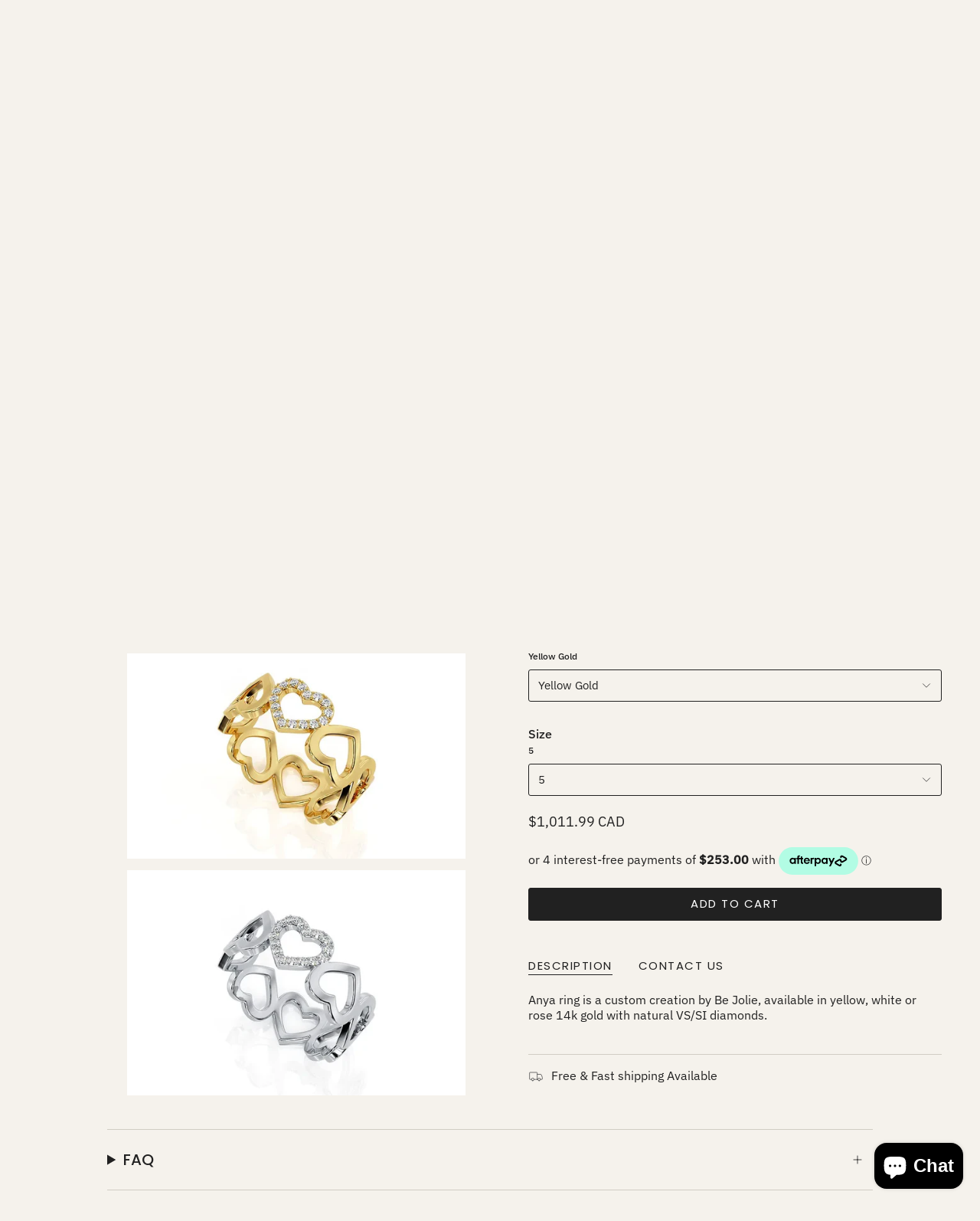

--- FILE ---
content_type: text/html; charset=utf-8
request_url: https://www.bejolie.ca/products/anya-ring
body_size: 59346
content:
<!doctype html>
<html class="no-js no-touch supports-no-cookies" lang="en">
  <head><meta charset="UTF-8">
<meta http-equiv="X-UA-Compatible" content="IE=edge">
<meta name="viewport" content="width=device-width,initial-scale=1"><meta name="theme-color" content="#ab8c52">
<link rel="canonical" href="https://www.bejolie.ca/products/anya-ring">

<!-- ======================= Broadcast Theme V6.1.0 ========================= -->


  <link rel="icon" type="image/png" href="//www.bejolie.ca/cdn/shop/files/Favicon_Jolie.png?crop=center&height=32&v=1661140055&width=32">

<link rel="preconnect" href="https://fonts.shopifycdn.com" crossorigin><!-- Title and description ================================================ -->


<title>
    
    Anya Ring 14K Gold
    
    
    
      &ndash; Be Jolie
    
  </title>


  <meta name="description" content="Anya ring is a custom creation by Be Jolie, available in yellow, white or rose 14k gold with natural VS/SI diamonds. ">


<meta property="og:site_name" content="Be Jolie">
<meta property="og:url" content="https://www.bejolie.ca/products/anya-ring">
<meta property="og:title" content="Anya Ring 14K Gold">
<meta property="og:type" content="product">
<meta property="og:description" content="Anya ring is a custom creation by Be Jolie, available in yellow, white or rose 14k gold with natural VS/SI diamonds. "><meta property="og:image" content="http://www.bejolie.ca/cdn/shop/products/94096f_05e85a7a84b042b89a694c9305ecee44_mv2.webp?v=1670346017">
  <meta property="og:image:secure_url" content="https://www.bejolie.ca/cdn/shop/products/94096f_05e85a7a84b042b89a694c9305ecee44_mv2.webp?v=1670346017">
  <meta property="og:image:width" content="625">
  <meta property="og:image:height" content="416"><meta property="og:price:amount" content="1,011.99">
  <meta property="og:price:currency" content="CAD"><meta name="twitter:card" content="summary_large_image">
<meta name="twitter:title" content="Anya Ring 14K Gold">
<meta name="twitter:description" content="Anya ring is a custom creation by Be Jolie, available in yellow, white or rose 14k gold with natural VS/SI diamonds. ">
<!-- CSS ================================================================== -->
<style data-shopify>
  @font-face {
  font-family: Poppins;
  font-weight: 500;
  font-style: normal;
  font-display: swap;
  src: url("//www.bejolie.ca/cdn/fonts/poppins/poppins_n5.ad5b4b72b59a00358afc706450c864c3c8323842.woff2") format("woff2"),
       url("//www.bejolie.ca/cdn/fonts/poppins/poppins_n5.33757fdf985af2d24b32fcd84c9a09224d4b2c39.woff") format("woff");
}

  @font-face {
  font-family: "IBM Plex Sans";
  font-weight: 400;
  font-style: normal;
  font-display: swap;
  src: url("//www.bejolie.ca/cdn/fonts/ibm_plex_sans/ibmplexsans_n4.4633946c9236bd5cc5d0394ad07b807eb7ca1b32.woff2") format("woff2"),
       url("//www.bejolie.ca/cdn/fonts/ibm_plex_sans/ibmplexsans_n4.6c6923eb6151e62a09e8a1ff83eaa1ce2a563a30.woff") format("woff");
}

  @font-face {
  font-family: Poppins;
  font-weight: 400;
  font-style: normal;
  font-display: swap;
  src: url("//www.bejolie.ca/cdn/fonts/poppins/poppins_n4.0ba78fa5af9b0e1a374041b3ceaadf0a43b41362.woff2") format("woff2"),
       url("//www.bejolie.ca/cdn/fonts/poppins/poppins_n4.214741a72ff2596839fc9760ee7a770386cf16ca.woff") format("woff");
}

  @font-face {
  font-family: Poppins;
  font-weight: 400;
  font-style: normal;
  font-display: swap;
  src: url("//www.bejolie.ca/cdn/fonts/poppins/poppins_n4.0ba78fa5af9b0e1a374041b3ceaadf0a43b41362.woff2") format("woff2"),
       url("//www.bejolie.ca/cdn/fonts/poppins/poppins_n4.214741a72ff2596839fc9760ee7a770386cf16ca.woff") format("woff");
}

  @font-face {
  font-family: Poppins;
  font-weight: 400;
  font-style: normal;
  font-display: swap;
  src: url("//www.bejolie.ca/cdn/fonts/poppins/poppins_n4.0ba78fa5af9b0e1a374041b3ceaadf0a43b41362.woff2") format("woff2"),
       url("//www.bejolie.ca/cdn/fonts/poppins/poppins_n4.214741a72ff2596839fc9760ee7a770386cf16ca.woff") format("woff");
}


  
    @font-face {
  font-family: "IBM Plex Sans";
  font-weight: 500;
  font-style: normal;
  font-display: swap;
  src: url("//www.bejolie.ca/cdn/fonts/ibm_plex_sans/ibmplexsans_n5.6497f269fa9f40d64eb5c477de16730202ec9095.woff2") format("woff2"),
       url("//www.bejolie.ca/cdn/fonts/ibm_plex_sans/ibmplexsans_n5.8b52b8ee6c3aeb856b77a4e7ea96e43c3953f23e.woff") format("woff");
}

  

  
    @font-face {
  font-family: "IBM Plex Sans";
  font-weight: 400;
  font-style: italic;
  font-display: swap;
  src: url("//www.bejolie.ca/cdn/fonts/ibm_plex_sans/ibmplexsans_i4.ef77720fc4c9ae616083d1ac737f976e4c15f75b.woff2") format("woff2"),
       url("//www.bejolie.ca/cdn/fonts/ibm_plex_sans/ibmplexsans_i4.76cc8914ac99481bd93e34f8998da7b57a578a71.woff") format("woff");
}

  

  
    @font-face {
  font-family: "IBM Plex Sans";
  font-weight: 500;
  font-style: italic;
  font-display: swap;
  src: url("//www.bejolie.ca/cdn/fonts/ibm_plex_sans/ibmplexsans_i5.73e577e3a7dec5a36d3fdab66fa84919a835c4ce.woff2") format("woff2"),
       url("//www.bejolie.ca/cdn/fonts/ibm_plex_sans/ibmplexsans_i5.7b848677c09eb2325db2a664badf081c861e4128.woff") format("woff");
}

  

  
    @font-face {
  font-family: Poppins;
  font-weight: 500;
  font-style: normal;
  font-display: swap;
  src: url("//www.bejolie.ca/cdn/fonts/poppins/poppins_n5.ad5b4b72b59a00358afc706450c864c3c8323842.woff2") format("woff2"),
       url("//www.bejolie.ca/cdn/fonts/poppins/poppins_n5.33757fdf985af2d24b32fcd84c9a09224d4b2c39.woff") format("woff");
}

  

  

  
    :root,
    .color-scheme-1 {--COLOR-BG-GRADIENT: #f5f2ec;
      --COLOR-BG: #f5f2ec;
      --COLOR-BG-RGB: 245, 242, 236;

      --COLOR-BG-ACCENT: #f5f2ec;
      --COLOR-BG-ACCENT-LIGHTEN: #ffffff;

      /* === Link Color ===*/

      --COLOR-LINK: #282c2e;
      --COLOR-LINK-HOVER: rgba(40, 44, 46, 0.7);
      --COLOR-LINK-OPPOSITE: #ffffff;

      --COLOR-TEXT: #212121;
      --COLOR-TEXT-HOVER: rgba(33, 33, 33, 0.7);
      --COLOR-TEXT-LIGHT: #61605e;
      --COLOR-TEXT-DARK: #000000;
      --COLOR-TEXT-A5:  rgba(33, 33, 33, 0.05);
      --COLOR-TEXT-A35: rgba(33, 33, 33, 0.35);
      --COLOR-TEXT-A50: rgba(33, 33, 33, 0.5);
      --COLOR-TEXT-A80: rgba(33, 33, 33, 0.8);


      --COLOR-BORDER: rgb(209, 205, 196);
      --COLOR-BORDER-LIGHT: #dfdcd4;
      --COLOR-BORDER-DARK: #a49c8b;
      --COLOR-BORDER-HAIRLINE: #f0ebe2;

      --overlay-bg: #000000;

      /* === Bright color ===*/
      --COLOR-ACCENT: #ab8c52;
      --COLOR-ACCENT-HOVER: #806430;
      --COLOR-ACCENT-FADE: rgba(171, 140, 82, 0.05);
      --COLOR-ACCENT-LIGHT: #e8d4ae;

      /* === Default Cart Gradient ===*/

      --FREE-SHIPPING-GRADIENT: linear-gradient(to right, var(--COLOR-ACCENT-LIGHT) 0%, var(--accent) 100%);

      /* === Buttons ===*/
      --BTN-PRIMARY-BG: #212121;
      --BTN-PRIMARY-TEXT: #ffffff;
      --BTN-PRIMARY-BORDER: #212121;

      
      
        --BTN-PRIMARY-BG-BRIGHTER: #3b3b3b;
      

      --BTN-SECONDARY-BG: #ab8c52;
      --BTN-SECONDARY-TEXT: #ffffff;
      --BTN-SECONDARY-BORDER: #ab8c52;

      
      
        --BTN-SECONDARY-BG-BRIGHTER: #9a7e4a;
      

      
--COLOR-BG-BRIGHTER: #ece7db;

      --COLOR-BG-ALPHA-25: rgba(245, 242, 236, 0.25);
      --COLOR-BG-TRANSPARENT: rgba(245, 242, 236, 0);--COLOR-FOOTER-BG-HAIRLINE: #f0ebe2;

      /* Dynamic color variables */
      --accent: var(--COLOR-ACCENT);
      --accent-fade: var(--COLOR-ACCENT-FADE);
      --accent-hover: var(--COLOR-ACCENT-HOVER);
      --border: var(--COLOR-BORDER);
      --border-dark: var(--COLOR-BORDER-DARK);
      --border-light: var(--COLOR-BORDER-LIGHT);
      --border-hairline: var(--COLOR-BORDER-HAIRLINE);
      --bg: var(--COLOR-BG-GRADIENT, var(--COLOR-BG));
      --bg-accent: var(--COLOR-BG-ACCENT);
      --bg-accent-lighten: var(--COLOR-BG-ACCENT-LIGHTEN);
      --icons: var(--COLOR-TEXT);
      --link: var(--COLOR-LINK);
      --link-hover: var(--COLOR-LINK-HOVER);
      --link-opposite: var(--COLOR-LINK-OPPOSITE);
      --text: var(--COLOR-TEXT);
      --text-dark: var(--COLOR-TEXT-DARK);
      --text-light: var(--COLOR-TEXT-LIGHT);
      --text-hover: var(--COLOR-TEXT-HOVER);
      --text-a5: var(--COLOR-TEXT-A5);
      --text-a35: var(--COLOR-TEXT-A35);
      --text-a50: var(--COLOR-TEXT-A50);
      --text-a80: var(--COLOR-TEXT-A80);
    }
  
    
    .color-scheme-2 {--COLOR-BG-GRADIENT: #212121;
      --COLOR-BG: #212121;
      --COLOR-BG-RGB: 33, 33, 33;

      --COLOR-BG-ACCENT: #f5f2ec;
      --COLOR-BG-ACCENT-LIGHTEN: #ffffff;

      /* === Link Color ===*/

      --COLOR-LINK: #282c2e;
      --COLOR-LINK-HOVER: rgba(40, 44, 46, 0.7);
      --COLOR-LINK-OPPOSITE: #ffffff;

      --COLOR-TEXT: #ffffff;
      --COLOR-TEXT-HOVER: rgba(255, 255, 255, 0.7);
      --COLOR-TEXT-LIGHT: #bcbcbc;
      --COLOR-TEXT-DARK: #d9d9d9;
      --COLOR-TEXT-A5:  rgba(255, 255, 255, 0.05);
      --COLOR-TEXT-A35: rgba(255, 255, 255, 0.35);
      --COLOR-TEXT-A50: rgba(255, 255, 255, 0.5);
      --COLOR-TEXT-A80: rgba(255, 255, 255, 0.8);


      --COLOR-BORDER: rgb(209, 208, 206);
      --COLOR-BORDER-LIGHT: #8b8a89;
      --COLOR-BORDER-DARK: #a09e99;
      --COLOR-BORDER-HAIRLINE: #191919;

      --overlay-bg: #644d3e;

      /* === Bright color ===*/
      --COLOR-ACCENT: #ab8c52;
      --COLOR-ACCENT-HOVER: #806430;
      --COLOR-ACCENT-FADE: rgba(171, 140, 82, 0.05);
      --COLOR-ACCENT-LIGHT: #e8d4ae;

      /* === Default Cart Gradient ===*/

      --FREE-SHIPPING-GRADIENT: linear-gradient(to right, var(--COLOR-ACCENT-LIGHT) 0%, var(--accent) 100%);

      /* === Buttons ===*/
      --BTN-PRIMARY-BG: #212121;
      --BTN-PRIMARY-TEXT: #ffffff;
      --BTN-PRIMARY-BORDER: #212121;

      
      
        --BTN-PRIMARY-BG-BRIGHTER: #3b3b3b;
      

      --BTN-SECONDARY-BG: #ffffff;
      --BTN-SECONDARY-TEXT: #000000;
      --BTN-SECONDARY-BORDER: #ab8c52;

      
      
        --BTN-SECONDARY-BG-BRIGHTER: #f2f2f2;
      

      
--COLOR-BG-BRIGHTER: #2e2e2e;

      --COLOR-BG-ALPHA-25: rgba(33, 33, 33, 0.25);
      --COLOR-BG-TRANSPARENT: rgba(33, 33, 33, 0);--COLOR-FOOTER-BG-HAIRLINE: #292929;

      /* Dynamic color variables */
      --accent: var(--COLOR-ACCENT);
      --accent-fade: var(--COLOR-ACCENT-FADE);
      --accent-hover: var(--COLOR-ACCENT-HOVER);
      --border: var(--COLOR-BORDER);
      --border-dark: var(--COLOR-BORDER-DARK);
      --border-light: var(--COLOR-BORDER-LIGHT);
      --border-hairline: var(--COLOR-BORDER-HAIRLINE);
      --bg: var(--COLOR-BG-GRADIENT, var(--COLOR-BG));
      --bg-accent: var(--COLOR-BG-ACCENT);
      --bg-accent-lighten: var(--COLOR-BG-ACCENT-LIGHTEN);
      --icons: var(--COLOR-TEXT);
      --link: var(--COLOR-LINK);
      --link-hover: var(--COLOR-LINK-HOVER);
      --link-opposite: var(--COLOR-LINK-OPPOSITE);
      --text: var(--COLOR-TEXT);
      --text-dark: var(--COLOR-TEXT-DARK);
      --text-light: var(--COLOR-TEXT-LIGHT);
      --text-hover: var(--COLOR-TEXT-HOVER);
      --text-a5: var(--COLOR-TEXT-A5);
      --text-a35: var(--COLOR-TEXT-A35);
      --text-a50: var(--COLOR-TEXT-A50);
      --text-a80: var(--COLOR-TEXT-A80);
    }
  
    
    .color-scheme-3 {--COLOR-BG-GRADIENT: #f5f2ec;
      --COLOR-BG: #f5f2ec;
      --COLOR-BG-RGB: 245, 242, 236;

      --COLOR-BG-ACCENT: #ffffff;
      --COLOR-BG-ACCENT-LIGHTEN: #ffffff;

      /* === Link Color ===*/

      --COLOR-LINK: #282c2e;
      --COLOR-LINK-HOVER: rgba(40, 44, 46, 0.7);
      --COLOR-LINK-OPPOSITE: #ffffff;

      --COLOR-TEXT: #212121;
      --COLOR-TEXT-HOVER: rgba(33, 33, 33, 0.7);
      --COLOR-TEXT-LIGHT: #61605e;
      --COLOR-TEXT-DARK: #000000;
      --COLOR-TEXT-A5:  rgba(33, 33, 33, 0.05);
      --COLOR-TEXT-A35: rgba(33, 33, 33, 0.35);
      --COLOR-TEXT-A50: rgba(33, 33, 33, 0.5);
      --COLOR-TEXT-A80: rgba(33, 33, 33, 0.8);


      --COLOR-BORDER: rgb(209, 205, 196);
      --COLOR-BORDER-LIGHT: #dfdcd4;
      --COLOR-BORDER-DARK: #a49c8b;
      --COLOR-BORDER-HAIRLINE: #f0ebe2;

      --overlay-bg: #000000;

      /* === Bright color ===*/
      --COLOR-ACCENT: #ab8c52;
      --COLOR-ACCENT-HOVER: #806430;
      --COLOR-ACCENT-FADE: rgba(171, 140, 82, 0.05);
      --COLOR-ACCENT-LIGHT: #e8d4ae;

      /* === Default Cart Gradient ===*/

      --FREE-SHIPPING-GRADIENT: linear-gradient(to right, var(--COLOR-ACCENT-LIGHT) 0%, var(--accent) 100%);

      /* === Buttons ===*/
      --BTN-PRIMARY-BG: #212121;
      --BTN-PRIMARY-TEXT: #ffffff;
      --BTN-PRIMARY-BORDER: #212121;

      
      
        --BTN-PRIMARY-BG-BRIGHTER: #3b3b3b;
      

      --BTN-SECONDARY-BG: #ab8c52;
      --BTN-SECONDARY-TEXT: #ffffff;
      --BTN-SECONDARY-BORDER: #ab8c52;

      
      
        --BTN-SECONDARY-BG-BRIGHTER: #9a7e4a;
      

      
--COLOR-BG-BRIGHTER: #ece7db;

      --COLOR-BG-ALPHA-25: rgba(245, 242, 236, 0.25);
      --COLOR-BG-TRANSPARENT: rgba(245, 242, 236, 0);--COLOR-FOOTER-BG-HAIRLINE: #f0ebe2;

      /* Dynamic color variables */
      --accent: var(--COLOR-ACCENT);
      --accent-fade: var(--COLOR-ACCENT-FADE);
      --accent-hover: var(--COLOR-ACCENT-HOVER);
      --border: var(--COLOR-BORDER);
      --border-dark: var(--COLOR-BORDER-DARK);
      --border-light: var(--COLOR-BORDER-LIGHT);
      --border-hairline: var(--COLOR-BORDER-HAIRLINE);
      --bg: var(--COLOR-BG-GRADIENT, var(--COLOR-BG));
      --bg-accent: var(--COLOR-BG-ACCENT);
      --bg-accent-lighten: var(--COLOR-BG-ACCENT-LIGHTEN);
      --icons: var(--COLOR-TEXT);
      --link: var(--COLOR-LINK);
      --link-hover: var(--COLOR-LINK-HOVER);
      --link-opposite: var(--COLOR-LINK-OPPOSITE);
      --text: var(--COLOR-TEXT);
      --text-dark: var(--COLOR-TEXT-DARK);
      --text-light: var(--COLOR-TEXT-LIGHT);
      --text-hover: var(--COLOR-TEXT-HOVER);
      --text-a5: var(--COLOR-TEXT-A5);
      --text-a35: var(--COLOR-TEXT-A35);
      --text-a50: var(--COLOR-TEXT-A50);
      --text-a80: var(--COLOR-TEXT-A80);
    }
  
    
    .color-scheme-4 {--COLOR-BG-GRADIENT: #b0a38b;
      --COLOR-BG: #b0a38b;
      --COLOR-BG-RGB: 176, 163, 139;

      --COLOR-BG-ACCENT: #f5f2ec;
      --COLOR-BG-ACCENT-LIGHTEN: #ffffff;

      /* === Link Color ===*/

      --COLOR-LINK: #282c2e;
      --COLOR-LINK-HOVER: rgba(40, 44, 46, 0.7);
      --COLOR-LINK-OPPOSITE: #ffffff;

      --COLOR-TEXT: #212121;
      --COLOR-TEXT-HOVER: rgba(33, 33, 33, 0.7);
      --COLOR-TEXT-LIGHT: #4c4841;
      --COLOR-TEXT-DARK: #000000;
      --COLOR-TEXT-A5:  rgba(33, 33, 33, 0.05);
      --COLOR-TEXT-A35: rgba(33, 33, 33, 0.35);
      --COLOR-TEXT-A50: rgba(33, 33, 33, 0.5);
      --COLOR-TEXT-A80: rgba(33, 33, 33, 0.8);


      --COLOR-BORDER: rgb(243, 243, 243);
      --COLOR-BORDER-LIGHT: #d8d3c9;
      --COLOR-BORDER-DARK: #c0c0c0;
      --COLOR-BORDER-HAIRLINE: #aa9c82;

      --overlay-bg: #000000;

      /* === Bright color ===*/
      --COLOR-ACCENT: #ab8c52;
      --COLOR-ACCENT-HOVER: #806430;
      --COLOR-ACCENT-FADE: rgba(171, 140, 82, 0.05);
      --COLOR-ACCENT-LIGHT: #e8d4ae;

      /* === Default Cart Gradient ===*/

      --FREE-SHIPPING-GRADIENT: linear-gradient(to right, var(--COLOR-ACCENT-LIGHT) 0%, var(--accent) 100%);

      /* === Buttons ===*/
      --BTN-PRIMARY-BG: #212121;
      --BTN-PRIMARY-TEXT: #ffffff;
      --BTN-PRIMARY-BORDER: #ffffff;

      
      
        --BTN-PRIMARY-BG-BRIGHTER: #3b3b3b;
      

      --BTN-SECONDARY-BG: #ab8c52;
      --BTN-SECONDARY-TEXT: #ffffff;
      --BTN-SECONDARY-BORDER: #ab8c52;

      
      
        --BTN-SECONDARY-BG-BRIGHTER: #9a7e4a;
      

      
--COLOR-BG-BRIGHTER: #a6977c;

      --COLOR-BG-ALPHA-25: rgba(176, 163, 139, 0.25);
      --COLOR-BG-TRANSPARENT: rgba(176, 163, 139, 0);--COLOR-FOOTER-BG-HAIRLINE: #aa9c82;

      /* Dynamic color variables */
      --accent: var(--COLOR-ACCENT);
      --accent-fade: var(--COLOR-ACCENT-FADE);
      --accent-hover: var(--COLOR-ACCENT-HOVER);
      --border: var(--COLOR-BORDER);
      --border-dark: var(--COLOR-BORDER-DARK);
      --border-light: var(--COLOR-BORDER-LIGHT);
      --border-hairline: var(--COLOR-BORDER-HAIRLINE);
      --bg: var(--COLOR-BG-GRADIENT, var(--COLOR-BG));
      --bg-accent: var(--COLOR-BG-ACCENT);
      --bg-accent-lighten: var(--COLOR-BG-ACCENT-LIGHTEN);
      --icons: var(--COLOR-TEXT);
      --link: var(--COLOR-LINK);
      --link-hover: var(--COLOR-LINK-HOVER);
      --link-opposite: var(--COLOR-LINK-OPPOSITE);
      --text: var(--COLOR-TEXT);
      --text-dark: var(--COLOR-TEXT-DARK);
      --text-light: var(--COLOR-TEXT-LIGHT);
      --text-hover: var(--COLOR-TEXT-HOVER);
      --text-a5: var(--COLOR-TEXT-A5);
      --text-a35: var(--COLOR-TEXT-A35);
      --text-a50: var(--COLOR-TEXT-A50);
      --text-a80: var(--COLOR-TEXT-A80);
    }
  
    
    .color-scheme-5 {--COLOR-BG-GRADIENT: #868154;
      --COLOR-BG: #868154;
      --COLOR-BG-RGB: 134, 129, 84;

      --COLOR-BG-ACCENT: #f5f2ec;
      --COLOR-BG-ACCENT-LIGHTEN: #ffffff;

      /* === Link Color ===*/

      --COLOR-LINK: #282c2e;
      --COLOR-LINK-HOVER: rgba(40, 44, 46, 0.7);
      --COLOR-LINK-OPPOSITE: #ffffff;

      --COLOR-TEXT: #d8d2b3;
      --COLOR-TEXT-HOVER: rgba(216, 210, 179, 0.7);
      --COLOR-TEXT-LIGHT: #bfba97;
      --COLOR-TEXT-DARK: #c8bb76;
      --COLOR-TEXT-A5:  rgba(216, 210, 179, 0.05);
      --COLOR-TEXT-A35: rgba(216, 210, 179, 0.35);
      --COLOR-TEXT-A50: rgba(216, 210, 179, 0.5);
      --COLOR-TEXT-A80: rgba(216, 210, 179, 0.8);


      --COLOR-BORDER: rgb(243, 243, 243);
      --COLOR-BORDER-LIGHT: #c7c5b3;
      --COLOR-BORDER-DARK: #c0c0c0;
      --COLOR-BORDER-HAIRLINE: #7d784e;

      --overlay-bg: #000000;

      /* === Bright color ===*/
      --COLOR-ACCENT: #ab8c52;
      --COLOR-ACCENT-HOVER: #806430;
      --COLOR-ACCENT-FADE: rgba(171, 140, 82, 0.05);
      --COLOR-ACCENT-LIGHT: #e8d4ae;

      /* === Default Cart Gradient ===*/

      --FREE-SHIPPING-GRADIENT: linear-gradient(to right, var(--COLOR-ACCENT-LIGHT) 0%, var(--accent) 100%);

      /* === Buttons ===*/
      --BTN-PRIMARY-BG: #212121;
      --BTN-PRIMARY-TEXT: #ffffff;
      --BTN-PRIMARY-BORDER: #212121;

      
      
        --BTN-PRIMARY-BG-BRIGHTER: #3b3b3b;
      

      --BTN-SECONDARY-BG: #ab8c52;
      --BTN-SECONDARY-TEXT: #ffffff;
      --BTN-SECONDARY-BORDER: #ab8c52;

      
      
        --BTN-SECONDARY-BG-BRIGHTER: #9a7e4a;
      

      
--COLOR-BG-BRIGHTER: #76724a;

      --COLOR-BG-ALPHA-25: rgba(134, 129, 84, 0.25);
      --COLOR-BG-TRANSPARENT: rgba(134, 129, 84, 0);--COLOR-FOOTER-BG-HAIRLINE: #7d784e;

      /* Dynamic color variables */
      --accent: var(--COLOR-ACCENT);
      --accent-fade: var(--COLOR-ACCENT-FADE);
      --accent-hover: var(--COLOR-ACCENT-HOVER);
      --border: var(--COLOR-BORDER);
      --border-dark: var(--COLOR-BORDER-DARK);
      --border-light: var(--COLOR-BORDER-LIGHT);
      --border-hairline: var(--COLOR-BORDER-HAIRLINE);
      --bg: var(--COLOR-BG-GRADIENT, var(--COLOR-BG));
      --bg-accent: var(--COLOR-BG-ACCENT);
      --bg-accent-lighten: var(--COLOR-BG-ACCENT-LIGHTEN);
      --icons: var(--COLOR-TEXT);
      --link: var(--COLOR-LINK);
      --link-hover: var(--COLOR-LINK-HOVER);
      --link-opposite: var(--COLOR-LINK-OPPOSITE);
      --text: var(--COLOR-TEXT);
      --text-dark: var(--COLOR-TEXT-DARK);
      --text-light: var(--COLOR-TEXT-LIGHT);
      --text-hover: var(--COLOR-TEXT-HOVER);
      --text-a5: var(--COLOR-TEXT-A5);
      --text-a35: var(--COLOR-TEXT-A35);
      --text-a50: var(--COLOR-TEXT-A50);
      --text-a80: var(--COLOR-TEXT-A80);
    }
  
    
    .color-scheme-6 {--COLOR-BG-GRADIENT: #fcfbf9;
      --COLOR-BG: #fcfbf9;
      --COLOR-BG-RGB: 252, 251, 249;

      --COLOR-BG-ACCENT: #f5f2ec;
      --COLOR-BG-ACCENT-LIGHTEN: #ffffff;

      /* === Link Color ===*/

      --COLOR-LINK: #282c2e;
      --COLOR-LINK-HOVER: rgba(40, 44, 46, 0.7);
      --COLOR-LINK-OPPOSITE: #ffffff;

      --COLOR-TEXT: #212121;
      --COLOR-TEXT-HOVER: rgba(33, 33, 33, 0.7);
      --COLOR-TEXT-LIGHT: #636262;
      --COLOR-TEXT-DARK: #000000;
      --COLOR-TEXT-A5:  rgba(33, 33, 33, 0.05);
      --COLOR-TEXT-A35: rgba(33, 33, 33, 0.35);
      --COLOR-TEXT-A50: rgba(33, 33, 33, 0.5);
      --COLOR-TEXT-A80: rgba(33, 33, 33, 0.8);


      --COLOR-BORDER: rgb(209, 208, 206);
      --COLOR-BORDER-LIGHT: #e2e1df;
      --COLOR-BORDER-DARK: #a09e99;
      --COLOR-BORDER-HAIRLINE: #f7f4ef;

      --overlay-bg: #000000;

      /* === Bright color ===*/
      --COLOR-ACCENT: #ab8c52;
      --COLOR-ACCENT-HOVER: #806430;
      --COLOR-ACCENT-FADE: rgba(171, 140, 82, 0.05);
      --COLOR-ACCENT-LIGHT: #e8d4ae;

      /* === Default Cart Gradient ===*/

      --FREE-SHIPPING-GRADIENT: linear-gradient(to right, var(--COLOR-ACCENT-LIGHT) 0%, var(--accent) 100%);

      /* === Buttons ===*/
      --BTN-PRIMARY-BG: #ffffff;
      --BTN-PRIMARY-TEXT: #212121;
      --BTN-PRIMARY-BORDER: #ffffff;

      
      
        --BTN-PRIMARY-BG-BRIGHTER: #f2f2f2;
      

      --BTN-SECONDARY-BG: #ab8c52;
      --BTN-SECONDARY-TEXT: #ffffff;
      --BTN-SECONDARY-BORDER: #ab8c52;

      
      
        --BTN-SECONDARY-BG-BRIGHTER: #9a7e4a;
      

      
--COLOR-BG-BRIGHTER: #f4f0e8;

      --COLOR-BG-ALPHA-25: rgba(252, 251, 249, 0.25);
      --COLOR-BG-TRANSPARENT: rgba(252, 251, 249, 0);--COLOR-FOOTER-BG-HAIRLINE: #f7f4ef;

      /* Dynamic color variables */
      --accent: var(--COLOR-ACCENT);
      --accent-fade: var(--COLOR-ACCENT-FADE);
      --accent-hover: var(--COLOR-ACCENT-HOVER);
      --border: var(--COLOR-BORDER);
      --border-dark: var(--COLOR-BORDER-DARK);
      --border-light: var(--COLOR-BORDER-LIGHT);
      --border-hairline: var(--COLOR-BORDER-HAIRLINE);
      --bg: var(--COLOR-BG-GRADIENT, var(--COLOR-BG));
      --bg-accent: var(--COLOR-BG-ACCENT);
      --bg-accent-lighten: var(--COLOR-BG-ACCENT-LIGHTEN);
      --icons: var(--COLOR-TEXT);
      --link: var(--COLOR-LINK);
      --link-hover: var(--COLOR-LINK-HOVER);
      --link-opposite: var(--COLOR-LINK-OPPOSITE);
      --text: var(--COLOR-TEXT);
      --text-dark: var(--COLOR-TEXT-DARK);
      --text-light: var(--COLOR-TEXT-LIGHT);
      --text-hover: var(--COLOR-TEXT-HOVER);
      --text-a5: var(--COLOR-TEXT-A5);
      --text-a35: var(--COLOR-TEXT-A35);
      --text-a50: var(--COLOR-TEXT-A50);
      --text-a80: var(--COLOR-TEXT-A80);
    }
  
    
    .color-scheme-7 {--COLOR-BG-GRADIENT: #f5f2ec;
      --COLOR-BG: #f5f2ec;
      --COLOR-BG-RGB: 245, 242, 236;

      --COLOR-BG-ACCENT: #f5f2ec;
      --COLOR-BG-ACCENT-LIGHTEN: #ffffff;

      /* === Link Color ===*/

      --COLOR-LINK: #282c2e;
      --COLOR-LINK-HOVER: rgba(40, 44, 46, 0.7);
      --COLOR-LINK-OPPOSITE: #ffffff;

      --COLOR-TEXT: #685a3f;
      --COLOR-TEXT-HOVER: rgba(104, 90, 63, 0.7);
      --COLOR-TEXT-LIGHT: #928873;
      --COLOR-TEXT-DARK: #3d321e;
      --COLOR-TEXT-A5:  rgba(104, 90, 63, 0.05);
      --COLOR-TEXT-A35: rgba(104, 90, 63, 0.35);
      --COLOR-TEXT-A50: rgba(104, 90, 63, 0.5);
      --COLOR-TEXT-A80: rgba(104, 90, 63, 0.8);


      --COLOR-BORDER: rgb(209, 205, 196);
      --COLOR-BORDER-LIGHT: #dfdcd4;
      --COLOR-BORDER-DARK: #a49c8b;
      --COLOR-BORDER-HAIRLINE: #f0ebe2;

      --overlay-bg: #000000;

      /* === Bright color ===*/
      --COLOR-ACCENT: #ab8c52;
      --COLOR-ACCENT-HOVER: #806430;
      --COLOR-ACCENT-FADE: rgba(171, 140, 82, 0.05);
      --COLOR-ACCENT-LIGHT: #e8d4ae;

      /* === Default Cart Gradient ===*/

      --FREE-SHIPPING-GRADIENT: linear-gradient(to right, var(--COLOR-ACCENT-LIGHT) 0%, var(--accent) 100%);

      /* === Buttons ===*/
      --BTN-PRIMARY-BG: #212121;
      --BTN-PRIMARY-TEXT: #ffffff;
      --BTN-PRIMARY-BORDER: #212121;

      
      
        --BTN-PRIMARY-BG-BRIGHTER: #3b3b3b;
      

      --BTN-SECONDARY-BG: #ab8c52;
      --BTN-SECONDARY-TEXT: #ffffff;
      --BTN-SECONDARY-BORDER: #ab8c52;

      
      
        --BTN-SECONDARY-BG-BRIGHTER: #9a7e4a;
      

      
--COLOR-BG-BRIGHTER: #ece7db;

      --COLOR-BG-ALPHA-25: rgba(245, 242, 236, 0.25);
      --COLOR-BG-TRANSPARENT: rgba(245, 242, 236, 0);--COLOR-FOOTER-BG-HAIRLINE: #f0ebe2;

      /* Dynamic color variables */
      --accent: var(--COLOR-ACCENT);
      --accent-fade: var(--COLOR-ACCENT-FADE);
      --accent-hover: var(--COLOR-ACCENT-HOVER);
      --border: var(--COLOR-BORDER);
      --border-dark: var(--COLOR-BORDER-DARK);
      --border-light: var(--COLOR-BORDER-LIGHT);
      --border-hairline: var(--COLOR-BORDER-HAIRLINE);
      --bg: var(--COLOR-BG-GRADIENT, var(--COLOR-BG));
      --bg-accent: var(--COLOR-BG-ACCENT);
      --bg-accent-lighten: var(--COLOR-BG-ACCENT-LIGHTEN);
      --icons: var(--COLOR-TEXT);
      --link: var(--COLOR-LINK);
      --link-hover: var(--COLOR-LINK-HOVER);
      --link-opposite: var(--COLOR-LINK-OPPOSITE);
      --text: var(--COLOR-TEXT);
      --text-dark: var(--COLOR-TEXT-DARK);
      --text-light: var(--COLOR-TEXT-LIGHT);
      --text-hover: var(--COLOR-TEXT-HOVER);
      --text-a5: var(--COLOR-TEXT-A5);
      --text-a35: var(--COLOR-TEXT-A35);
      --text-a50: var(--COLOR-TEXT-A50);
      --text-a80: var(--COLOR-TEXT-A80);
    }
  
    
    .color-scheme-8 {--COLOR-BG-GRADIENT: #eae6dd;
      --COLOR-BG: #eae6dd;
      --COLOR-BG-RGB: 234, 230, 221;

      --COLOR-BG-ACCENT: #f5f2ec;
      --COLOR-BG-ACCENT-LIGHTEN: #ffffff;

      /* === Link Color ===*/

      --COLOR-LINK: #282c2e;
      --COLOR-LINK-HOVER: rgba(40, 44, 46, 0.7);
      --COLOR-LINK-OPPOSITE: #ffffff;

      --COLOR-TEXT: #212121;
      --COLOR-TEXT-HOVER: rgba(33, 33, 33, 0.7);
      --COLOR-TEXT-LIGHT: #5d5c59;
      --COLOR-TEXT-DARK: #000000;
      --COLOR-TEXT-A5:  rgba(33, 33, 33, 0.05);
      --COLOR-TEXT-A35: rgba(33, 33, 33, 0.35);
      --COLOR-TEXT-A50: rgba(33, 33, 33, 0.5);
      --COLOR-TEXT-A80: rgba(33, 33, 33, 0.8);


      --COLOR-BORDER: rgb(209, 205, 196);
      --COLOR-BORDER-LIGHT: #dbd7ce;
      --COLOR-BORDER-DARK: #a49c8b;
      --COLOR-BORDER-HAIRLINE: #e4dfd4;

      --overlay-bg: #000000;

      /* === Bright color ===*/
      --COLOR-ACCENT: #ab8c52;
      --COLOR-ACCENT-HOVER: #806430;
      --COLOR-ACCENT-FADE: rgba(171, 140, 82, 0.05);
      --COLOR-ACCENT-LIGHT: #e8d4ae;

      /* === Default Cart Gradient ===*/

      --FREE-SHIPPING-GRADIENT: linear-gradient(to right, var(--COLOR-ACCENT-LIGHT) 0%, var(--accent) 100%);

      /* === Buttons ===*/
      --BTN-PRIMARY-BG: #212121;
      --BTN-PRIMARY-TEXT: #ffffff;
      --BTN-PRIMARY-BORDER: #212121;

      
      
        --BTN-PRIMARY-BG-BRIGHTER: #3b3b3b;
      

      --BTN-SECONDARY-BG: #ab8c52;
      --BTN-SECONDARY-TEXT: #ffffff;
      --BTN-SECONDARY-BORDER: #ab8c52;

      
      
        --BTN-SECONDARY-BG-BRIGHTER: #9a7e4a;
      

      
--COLOR-BG-BRIGHTER: #e0dacd;

      --COLOR-BG-ALPHA-25: rgba(234, 230, 221, 0.25);
      --COLOR-BG-TRANSPARENT: rgba(234, 230, 221, 0);--COLOR-FOOTER-BG-HAIRLINE: #e4dfd4;

      /* Dynamic color variables */
      --accent: var(--COLOR-ACCENT);
      --accent-fade: var(--COLOR-ACCENT-FADE);
      --accent-hover: var(--COLOR-ACCENT-HOVER);
      --border: var(--COLOR-BORDER);
      --border-dark: var(--COLOR-BORDER-DARK);
      --border-light: var(--COLOR-BORDER-LIGHT);
      --border-hairline: var(--COLOR-BORDER-HAIRLINE);
      --bg: var(--COLOR-BG-GRADIENT, var(--COLOR-BG));
      --bg-accent: var(--COLOR-BG-ACCENT);
      --bg-accent-lighten: var(--COLOR-BG-ACCENT-LIGHTEN);
      --icons: var(--COLOR-TEXT);
      --link: var(--COLOR-LINK);
      --link-hover: var(--COLOR-LINK-HOVER);
      --link-opposite: var(--COLOR-LINK-OPPOSITE);
      --text: var(--COLOR-TEXT);
      --text-dark: var(--COLOR-TEXT-DARK);
      --text-light: var(--COLOR-TEXT-LIGHT);
      --text-hover: var(--COLOR-TEXT-HOVER);
      --text-a5: var(--COLOR-TEXT-A5);
      --text-a35: var(--COLOR-TEXT-A35);
      --text-a50: var(--COLOR-TEXT-A50);
      --text-a80: var(--COLOR-TEXT-A80);
    }
  
    
    .color-scheme-9 {--COLOR-BG-GRADIENT: #fcfbf9;
      --COLOR-BG: #fcfbf9;
      --COLOR-BG-RGB: 252, 251, 249;

      --COLOR-BG-ACCENT: #f5f2ec;
      --COLOR-BG-ACCENT-LIGHTEN: #ffffff;

      /* === Link Color ===*/

      --COLOR-LINK: #282c2e;
      --COLOR-LINK-HOVER: rgba(40, 44, 46, 0.7);
      --COLOR-LINK-OPPOSITE: #ffffff;

      --COLOR-TEXT: #212121;
      --COLOR-TEXT-HOVER: rgba(33, 33, 33, 0.7);
      --COLOR-TEXT-LIGHT: #636262;
      --COLOR-TEXT-DARK: #000000;
      --COLOR-TEXT-A5:  rgba(33, 33, 33, 0.05);
      --COLOR-TEXT-A35: rgba(33, 33, 33, 0.35);
      --COLOR-TEXT-A50: rgba(33, 33, 33, 0.5);
      --COLOR-TEXT-A80: rgba(33, 33, 33, 0.8);


      --COLOR-BORDER: rgb(234, 234, 234);
      --COLOR-BORDER-LIGHT: #f1f1f0;
      --COLOR-BORDER-DARK: #b7b7b7;
      --COLOR-BORDER-HAIRLINE: #f7f4ef;

      --overlay-bg: #000000;

      /* === Bright color ===*/
      --COLOR-ACCENT: #ab8c52;
      --COLOR-ACCENT-HOVER: #806430;
      --COLOR-ACCENT-FADE: rgba(171, 140, 82, 0.05);
      --COLOR-ACCENT-LIGHT: #e8d4ae;

      /* === Default Cart Gradient ===*/

      --FREE-SHIPPING-GRADIENT: linear-gradient(to right, var(--COLOR-ACCENT-LIGHT) 0%, var(--accent) 100%);

      /* === Buttons ===*/
      --BTN-PRIMARY-BG: #212121;
      --BTN-PRIMARY-TEXT: #ffffff;
      --BTN-PRIMARY-BORDER: #212121;

      
      
        --BTN-PRIMARY-BG-BRIGHTER: #3b3b3b;
      

      --BTN-SECONDARY-BG: #f5f2ec;
      --BTN-SECONDARY-TEXT: #212121;
      --BTN-SECONDARY-BORDER: #f5f2ec;

      
      
        --BTN-SECONDARY-BG-BRIGHTER: #ece7db;
      

      
--COLOR-BG-BRIGHTER: #f4f0e8;

      --COLOR-BG-ALPHA-25: rgba(252, 251, 249, 0.25);
      --COLOR-BG-TRANSPARENT: rgba(252, 251, 249, 0);--COLOR-FOOTER-BG-HAIRLINE: #f7f4ef;

      /* Dynamic color variables */
      --accent: var(--COLOR-ACCENT);
      --accent-fade: var(--COLOR-ACCENT-FADE);
      --accent-hover: var(--COLOR-ACCENT-HOVER);
      --border: var(--COLOR-BORDER);
      --border-dark: var(--COLOR-BORDER-DARK);
      --border-light: var(--COLOR-BORDER-LIGHT);
      --border-hairline: var(--COLOR-BORDER-HAIRLINE);
      --bg: var(--COLOR-BG-GRADIENT, var(--COLOR-BG));
      --bg-accent: var(--COLOR-BG-ACCENT);
      --bg-accent-lighten: var(--COLOR-BG-ACCENT-LIGHTEN);
      --icons: var(--COLOR-TEXT);
      --link: var(--COLOR-LINK);
      --link-hover: var(--COLOR-LINK-HOVER);
      --link-opposite: var(--COLOR-LINK-OPPOSITE);
      --text: var(--COLOR-TEXT);
      --text-dark: var(--COLOR-TEXT-DARK);
      --text-light: var(--COLOR-TEXT-LIGHT);
      --text-hover: var(--COLOR-TEXT-HOVER);
      --text-a5: var(--COLOR-TEXT-A5);
      --text-a35: var(--COLOR-TEXT-A35);
      --text-a50: var(--COLOR-TEXT-A50);
      --text-a80: var(--COLOR-TEXT-A80);
    }
  
    
    .color-scheme-10 {--COLOR-BG-GRADIENT: rgba(0,0,0,0);
      --COLOR-BG: rgba(0,0,0,0);
      --COLOR-BG-RGB: 0, 0, 0;

      --COLOR-BG-ACCENT: #f5f2ec;
      --COLOR-BG-ACCENT-LIGHTEN: #ffffff;

      /* === Link Color ===*/

      --COLOR-LINK: #282c2e;
      --COLOR-LINK-HOVER: rgba(40, 44, 46, 0.7);
      --COLOR-LINK-OPPOSITE: #ffffff;

      --COLOR-TEXT: #ffffff;
      --COLOR-TEXT-HOVER: rgba(255, 255, 255, 0.7);
      --COLOR-TEXT-LIGHT: rgba(179, 179, 179, 0.7);
      --COLOR-TEXT-DARK: #d9d9d9;
      --COLOR-TEXT-A5:  rgba(255, 255, 255, 0.05);
      --COLOR-TEXT-A35: rgba(255, 255, 255, 0.35);
      --COLOR-TEXT-A50: rgba(255, 255, 255, 0.5);
      --COLOR-TEXT-A80: rgba(255, 255, 255, 0.8);


      --COLOR-BORDER: rgb(209, 205, 196);
      --COLOR-BORDER-LIGHT: rgba(125, 123, 118, 0.6);
      --COLOR-BORDER-DARK: #a49c8b;
      --COLOR-BORDER-HAIRLINE: rgba(0, 0, 0, 0.0);

      --overlay-bg: #000000;

      /* === Bright color ===*/
      --COLOR-ACCENT: #ab8c52;
      --COLOR-ACCENT-HOVER: #806430;
      --COLOR-ACCENT-FADE: rgba(171, 140, 82, 0.05);
      --COLOR-ACCENT-LIGHT: #e8d4ae;

      /* === Default Cart Gradient ===*/

      --FREE-SHIPPING-GRADIENT: linear-gradient(to right, var(--COLOR-ACCENT-LIGHT) 0%, var(--accent) 100%);

      /* === Buttons ===*/
      --BTN-PRIMARY-BG: #212121;
      --BTN-PRIMARY-TEXT: #ffffff;
      --BTN-PRIMARY-BORDER: #ffffff;

      
      
        --BTN-PRIMARY-BG-BRIGHTER: #3b3b3b;
      

      --BTN-SECONDARY-BG: #ab8c52;
      --BTN-SECONDARY-TEXT: #ffffff;
      --BTN-SECONDARY-BORDER: #ab8c52;

      
      
        --BTN-SECONDARY-BG-BRIGHTER: #9a7e4a;
      

      
--COLOR-BG-BRIGHTER: rgba(26, 26, 26, 0.0);

      --COLOR-BG-ALPHA-25: rgba(0, 0, 0, 0.25);
      --COLOR-BG-TRANSPARENT: rgba(0, 0, 0, 0);--COLOR-FOOTER-BG-HAIRLINE: rgba(8, 8, 8, 0.0);

      /* Dynamic color variables */
      --accent: var(--COLOR-ACCENT);
      --accent-fade: var(--COLOR-ACCENT-FADE);
      --accent-hover: var(--COLOR-ACCENT-HOVER);
      --border: var(--COLOR-BORDER);
      --border-dark: var(--COLOR-BORDER-DARK);
      --border-light: var(--COLOR-BORDER-LIGHT);
      --border-hairline: var(--COLOR-BORDER-HAIRLINE);
      --bg: var(--COLOR-BG-GRADIENT, var(--COLOR-BG));
      --bg-accent: var(--COLOR-BG-ACCENT);
      --bg-accent-lighten: var(--COLOR-BG-ACCENT-LIGHTEN);
      --icons: var(--COLOR-TEXT);
      --link: var(--COLOR-LINK);
      --link-hover: var(--COLOR-LINK-HOVER);
      --link-opposite: var(--COLOR-LINK-OPPOSITE);
      --text: var(--COLOR-TEXT);
      --text-dark: var(--COLOR-TEXT-DARK);
      --text-light: var(--COLOR-TEXT-LIGHT);
      --text-hover: var(--COLOR-TEXT-HOVER);
      --text-a5: var(--COLOR-TEXT-A5);
      --text-a35: var(--COLOR-TEXT-A35);
      --text-a50: var(--COLOR-TEXT-A50);
      --text-a80: var(--COLOR-TEXT-A80);
    }
  
    
    .color-scheme-11 {--COLOR-BG-GRADIENT: rgba(0,0,0,0);
      --COLOR-BG: rgba(0,0,0,0);
      --COLOR-BG-RGB: 0, 0, 0;

      --COLOR-BG-ACCENT: #f5f2ec;
      --COLOR-BG-ACCENT-LIGHTEN: #ffffff;

      /* === Link Color ===*/

      --COLOR-LINK: #282c2e;
      --COLOR-LINK-HOVER: rgba(40, 44, 46, 0.7);
      --COLOR-LINK-OPPOSITE: #ffffff;

      --COLOR-TEXT: #ffffff;
      --COLOR-TEXT-HOVER: rgba(255, 255, 255, 0.7);
      --COLOR-TEXT-LIGHT: rgba(179, 179, 179, 0.7);
      --COLOR-TEXT-DARK: #d9d9d9;
      --COLOR-TEXT-A5:  rgba(255, 255, 255, 0.05);
      --COLOR-TEXT-A35: rgba(255, 255, 255, 0.35);
      --COLOR-TEXT-A50: rgba(255, 255, 255, 0.5);
      --COLOR-TEXT-A80: rgba(255, 255, 255, 0.8);


      --COLOR-BORDER: rgb(209, 205, 196);
      --COLOR-BORDER-LIGHT: rgba(125, 123, 118, 0.6);
      --COLOR-BORDER-DARK: #a49c8b;
      --COLOR-BORDER-HAIRLINE: rgba(0, 0, 0, 0.0);

      --overlay-bg: #000000;

      /* === Bright color ===*/
      --COLOR-ACCENT: #ab8c52;
      --COLOR-ACCENT-HOVER: #806430;
      --COLOR-ACCENT-FADE: rgba(171, 140, 82, 0.05);
      --COLOR-ACCENT-LIGHT: #e8d4ae;

      /* === Default Cart Gradient ===*/

      --FREE-SHIPPING-GRADIENT: linear-gradient(to right, var(--COLOR-ACCENT-LIGHT) 0%, var(--accent) 100%);

      /* === Buttons ===*/
      --BTN-PRIMARY-BG: #212121;
      --BTN-PRIMARY-TEXT: #ffffff;
      --BTN-PRIMARY-BORDER: #ffffff;

      
      
        --BTN-PRIMARY-BG-BRIGHTER: #3b3b3b;
      

      --BTN-SECONDARY-BG: #ab8c52;
      --BTN-SECONDARY-TEXT: #ffffff;
      --BTN-SECONDARY-BORDER: #ab8c52;

      
      
        --BTN-SECONDARY-BG-BRIGHTER: #9a7e4a;
      

      
--COLOR-BG-BRIGHTER: rgba(26, 26, 26, 0.0);

      --COLOR-BG-ALPHA-25: rgba(0, 0, 0, 0.25);
      --COLOR-BG-TRANSPARENT: rgba(0, 0, 0, 0);--COLOR-FOOTER-BG-HAIRLINE: rgba(8, 8, 8, 0.0);

      /* Dynamic color variables */
      --accent: var(--COLOR-ACCENT);
      --accent-fade: var(--COLOR-ACCENT-FADE);
      --accent-hover: var(--COLOR-ACCENT-HOVER);
      --border: var(--COLOR-BORDER);
      --border-dark: var(--COLOR-BORDER-DARK);
      --border-light: var(--COLOR-BORDER-LIGHT);
      --border-hairline: var(--COLOR-BORDER-HAIRLINE);
      --bg: var(--COLOR-BG-GRADIENT, var(--COLOR-BG));
      --bg-accent: var(--COLOR-BG-ACCENT);
      --bg-accent-lighten: var(--COLOR-BG-ACCENT-LIGHTEN);
      --icons: var(--COLOR-TEXT);
      --link: var(--COLOR-LINK);
      --link-hover: var(--COLOR-LINK-HOVER);
      --link-opposite: var(--COLOR-LINK-OPPOSITE);
      --text: var(--COLOR-TEXT);
      --text-dark: var(--COLOR-TEXT-DARK);
      --text-light: var(--COLOR-TEXT-LIGHT);
      --text-hover: var(--COLOR-TEXT-HOVER);
      --text-a5: var(--COLOR-TEXT-A5);
      --text-a35: var(--COLOR-TEXT-A35);
      --text-a50: var(--COLOR-TEXT-A50);
      --text-a80: var(--COLOR-TEXT-A80);
    }
  
    
    .color-scheme-2f6e2618-6eb7-4a97-9392-7d6fd7743407 {--COLOR-BG-GRADIENT: #e65a5a;
      --COLOR-BG: #e65a5a;
      --COLOR-BG-RGB: 230, 90, 90;

      --COLOR-BG-ACCENT: #f5f2ec;
      --COLOR-BG-ACCENT-LIGHTEN: #ffffff;

      /* === Link Color ===*/

      --COLOR-LINK: #282c2e;
      --COLOR-LINK-HOVER: rgba(40, 44, 46, 0.7);
      --COLOR-LINK-OPPOSITE: #ffffff;

      --COLOR-TEXT: #212121;
      --COLOR-TEXT-HOVER: rgba(33, 33, 33, 0.7);
      --COLOR-TEXT-LIGHT: #5c3232;
      --COLOR-TEXT-DARK: #000000;
      --COLOR-TEXT-A5:  rgba(33, 33, 33, 0.05);
      --COLOR-TEXT-A35: rgba(33, 33, 33, 0.35);
      --COLOR-TEXT-A50: rgba(33, 33, 33, 0.5);
      --COLOR-TEXT-A80: rgba(33, 33, 33, 0.8);


      --COLOR-BORDER: rgb(209, 205, 196);
      --COLOR-BORDER-LIGHT: #d99f9a;
      --COLOR-BORDER-DARK: #a49c8b;
      --COLOR-BORDER-HAIRLINE: #e44d4d;

      --overlay-bg: #000000;

      /* === Bright color ===*/
      --COLOR-ACCENT: #ab8c52;
      --COLOR-ACCENT-HOVER: #806430;
      --COLOR-ACCENT-FADE: rgba(171, 140, 82, 0.05);
      --COLOR-ACCENT-LIGHT: #e8d4ae;

      /* === Default Cart Gradient ===*/

      --FREE-SHIPPING-GRADIENT: linear-gradient(to right, var(--COLOR-ACCENT-LIGHT) 0%, var(--accent) 100%);

      /* === Buttons ===*/
      --BTN-PRIMARY-BG: #212121;
      --BTN-PRIMARY-TEXT: #ffffff;
      --BTN-PRIMARY-BORDER: #212121;

      
      
        --BTN-PRIMARY-BG-BRIGHTER: #3b3b3b;
      

      --BTN-SECONDARY-BG: #ab8c52;
      --BTN-SECONDARY-TEXT: #ffffff;
      --BTN-SECONDARY-BORDER: #ab8c52;

      
      
        --BTN-SECONDARY-BG-BRIGHTER: #9a7e4a;
      

      
--COLOR-BG-BRIGHTER: #e34444;

      --COLOR-BG-ALPHA-25: rgba(230, 90, 90, 0.25);
      --COLOR-BG-TRANSPARENT: rgba(230, 90, 90, 0);--COLOR-FOOTER-BG-HAIRLINE: #e44d4d;

      /* Dynamic color variables */
      --accent: var(--COLOR-ACCENT);
      --accent-fade: var(--COLOR-ACCENT-FADE);
      --accent-hover: var(--COLOR-ACCENT-HOVER);
      --border: var(--COLOR-BORDER);
      --border-dark: var(--COLOR-BORDER-DARK);
      --border-light: var(--COLOR-BORDER-LIGHT);
      --border-hairline: var(--COLOR-BORDER-HAIRLINE);
      --bg: var(--COLOR-BG-GRADIENT, var(--COLOR-BG));
      --bg-accent: var(--COLOR-BG-ACCENT);
      --bg-accent-lighten: var(--COLOR-BG-ACCENT-LIGHTEN);
      --icons: var(--COLOR-TEXT);
      --link: var(--COLOR-LINK);
      --link-hover: var(--COLOR-LINK-HOVER);
      --link-opposite: var(--COLOR-LINK-OPPOSITE);
      --text: var(--COLOR-TEXT);
      --text-dark: var(--COLOR-TEXT-DARK);
      --text-light: var(--COLOR-TEXT-LIGHT);
      --text-hover: var(--COLOR-TEXT-HOVER);
      --text-a5: var(--COLOR-TEXT-A5);
      --text-a35: var(--COLOR-TEXT-A35);
      --text-a50: var(--COLOR-TEXT-A50);
      --text-a80: var(--COLOR-TEXT-A80);
    }
  

  body, .color-scheme-1, .color-scheme-2, .color-scheme-3, .color-scheme-4, .color-scheme-5, .color-scheme-6, .color-scheme-7, .color-scheme-8, .color-scheme-9, .color-scheme-10, .color-scheme-11, .color-scheme-2f6e2618-6eb7-4a97-9392-7d6fd7743407 {
    color: var(--text);
    background: var(--bg);
  }

  :root {
    --scrollbar-width: 0px;

    /* === Product grid sale tags ===*/
    --COLOR-SALE-BG: #a54545;
    --COLOR-SALE-TEXT: #fcfcfc;

    /* === Product grid badges ===*/
    --COLOR-BADGE-BG: rgba(0,0,0,0);
    --COLOR-BADGE-TEXT: #32393e;

    /* === Quick Add ===*/
    --COLOR-QUICK-ADD-BG: #ffffff;
    --COLOR-QUICK-ADD-TEXT: #000000;

    /* === Product sale color ===*/
    --COLOR-SALE: #d21212;

    /* === Helper colors for form error states ===*/
    --COLOR-ERROR: #721C24;
    --COLOR-ERROR-BG: #F8D7DA;
    --COLOR-ERROR-BORDER: #F5C6CB;

    --COLOR-SUCCESS: #56AD6A;
    --COLOR-SUCCESS-BG: rgba(86, 173, 106, 0.2);

    
      --RADIUS: 3px;
      --RADIUS-SELECT: 3px;
    

    --COLOR-HEADER-LINK: #000000;
    --COLOR-HEADER-LINK-HOVER: #000000;

    --COLOR-MENU-BG: #ffffff;
    --COLOR-SUBMENU-BG: #fcfcfc;
    --COLOR-SUBMENU-LINK: #000000;
    --COLOR-SUBMENU-LINK-HOVER: rgba(0, 0, 0, 0.7);
    --COLOR-SUBMENU-TEXT-LIGHT: #4c4c4c;

    
      --COLOR-MENU-TRANSPARENT: #000000;
      --COLOR-MENU-TRANSPARENT-HOVER: #000000;
    

    --TRANSPARENT: rgba(255, 255, 255, 0);

    /* === Default overlay opacity ===*/
    --overlay-opacity: 0;
    --underlay-opacity: 1;
    --underlay-bg: rgba(0,0,0,0.4);
    --header-overlay-color: transparent;

    /* === Custom Cursor ===*/
    --ICON-ZOOM-IN: url( "//www.bejolie.ca/cdn/shop/t/26/assets/icon-zoom-in.svg?v=182473373117644429561739508788" );
    --ICON-ZOOM-OUT: url( "//www.bejolie.ca/cdn/shop/t/26/assets/icon-zoom-out.svg?v=101497157853986683871739508788" );

    /* === Custom Icons ===*/
    
    
      
      --ICON-ADD-BAG: url( "//www.bejolie.ca/cdn/shop/t/26/assets/icon-add-bag.svg?v=23763382405227654651739508788" );
      --ICON-ADD-CART: url( "//www.bejolie.ca/cdn/shop/t/26/assets/icon-add-cart.svg?v=3962293684743587821739508788" );
      --ICON-ARROW-LEFT: url( "//www.bejolie.ca/cdn/shop/t/26/assets/icon-arrow-left.svg?v=136066145774695772731739508788" );
      --ICON-ARROW-RIGHT: url( "//www.bejolie.ca/cdn/shop/t/26/assets/icon-arrow-right.svg?v=150928298113663093401739508788" );
      --ICON-SELECT: url("//www.bejolie.ca/cdn/shop/t/26/assets/icon-select.svg?v=150573211567947701091739508788");
    

    --PRODUCT-GRID-ASPECT-RATIO: 110.0%;

    /* === Typography ===*/
    --FONT-HEADING-MINI: 10px;
    --FONT-HEADING-X-SMALL: 16px;
    --FONT-HEADING-SMALL: 20px;
    --FONT-HEADING-MEDIUM: 30px;
    --FONT-HEADING-LARGE: 40px;
    --FONT-HEADING-X-LARGE: 50px;

    --FONT-HEADING-MINI-MOBILE: 10px;
    --FONT-HEADING-X-SMALL-MOBILE: 12px;
    --FONT-HEADING-SMALL-MOBILE: 16px;
    --FONT-HEADING-MEDIUM-MOBILE: 24px;
    --FONT-HEADING-LARGE-MOBILE: 32px;
    --FONT-HEADING-X-LARGE-MOBILE: 45px;

    --FONT-STACK-BODY: "IBM Plex Sans", sans-serif;
    --FONT-STYLE-BODY: normal;
    --FONT-WEIGHT-BODY: 400;
    --FONT-WEIGHT-BODY-BOLD: 500;

    --LETTER-SPACING-BODY: 0.0em;

    --FONT-STACK-HEADING: Poppins, sans-serif;
    --FONT-WEIGHT-HEADING: 500;
    --FONT-STYLE-HEADING: normal;

    --FONT-UPPERCASE-HEADING: none;
    --LETTER-SPACING-HEADING: 0.0em;

    --FONT-STACK-SUBHEADING: Poppins, sans-serif;
    --FONT-WEIGHT-SUBHEADING: 400;
    --FONT-STYLE-SUBHEADING: normal;
    --FONT-SIZE-SUBHEADING-DESKTOP: 16px;
    --FONT-SIZE-SUBHEADING-MOBILE: 14px;

    --FONT-UPPERCASE-SUBHEADING: uppercase;
    --LETTER-SPACING-SUBHEADING: 0.1em;

    --FONT-STACK-NAV: Poppins, sans-serif;
    --FONT-WEIGHT-NAV: 400;
    --FONT-WEIGHT-NAV-BOLD: 500;
    --FONT-STYLE-NAV: normal;
    --FONT-SIZE-NAV: 16px;


    --LETTER-SPACING-NAV: 0.0em;

    --FONT-SIZE-BASE: 16px;

    /* === Parallax ===*/
    --PARALLAX-STRENGTH-MIN: 100.0%;
    --PARALLAX-STRENGTH-MAX: 110.0%;--COLUMNS: 4;
    --COLUMNS-MEDIUM: 3;
    --COLUMNS-SMALL: 2;
    --COLUMNS-MOBILE: 1;--LAYOUT-OUTER: 50px;
      --LAYOUT-GUTTER: 32px;
      --LAYOUT-OUTER-MEDIUM: 30px;
      --LAYOUT-GUTTER-MEDIUM: 22px;
      --LAYOUT-OUTER-SMALL: 16px;
      --LAYOUT-GUTTER-SMALL: 16px;--base-animation-delay: 0ms;
    --line-height-normal: 1.375; /* Equals to line-height: normal; */--SIDEBAR-WIDTH: 288px;
      --SIDEBAR-WIDTH-MEDIUM: 258px;--DRAWER-WIDTH: 380px;--ICON-STROKE-WIDTH: 1px;

    /* === Button General ===*/
    --BTN-FONT-STACK: Poppins, sans-serif;
    --BTN-FONT-WEIGHT: 400;
    --BTN-FONT-STYLE: normal;
    --BTN-FONT-SIZE: 15px;--BTN-FONT-SIZE-BODY: 0.9375rem;

    --BTN-LETTER-SPACING: 0.1em;
    --BTN-UPPERCASE: uppercase;
    --BTN-TEXT-ARROW-OFFSET: -1px;

    /* === Button White ===*/
    --COLOR-TEXT-BTN-BG-WHITE: #fff;
    --COLOR-TEXT-BTN-BORDER-WHITE: #fff;
    --COLOR-TEXT-BTN-WHITE: #000;
    --COLOR-TEXT-BTN-BG-WHITE-BRIGHTER: #f2f2f2;

    /* === Button Black ===*/
    --COLOR-TEXT-BTN-BG-BLACK: #000;
    --COLOR-TEXT-BTN-BORDER-BLACK: #000;
    --COLOR-TEXT-BTN-BLACK: #fff;
    --COLOR-TEXT-BTN-BG-BLACK-BRIGHTER: #1a1a1a;

    /* === Swatch Size ===*/
    --swatch-size-filters: 1.15rem;
    --swatch-size-product: 2.2rem;
  }

  /* === Backdrop ===*/
  ::backdrop {
    --underlay-opacity: 1;
    --underlay-bg: rgba(0,0,0,0.4);
  }

  /* === Gray background on Product grid items ===*/
  

  *,
  *::before,
  *::after {
    box-sizing: inherit;
  }

  * { -webkit-font-smoothing: antialiased; }

  html {
    box-sizing: border-box;
    font-size: var(--FONT-SIZE-BASE);
  }

  html,
  body { min-height: 100%; }

  body {
    position: relative;
    min-width: 320px;
    font-size: var(--FONT-SIZE-BASE);
    text-size-adjust: 100%;
    -webkit-text-size-adjust: 100%;
  }
</style>
<link rel="preload" as="font" href="//www.bejolie.ca/cdn/fonts/ibm_plex_sans/ibmplexsans_n4.4633946c9236bd5cc5d0394ad07b807eb7ca1b32.woff2" type="font/woff2" crossorigin><link rel="preload" as="font" href="//www.bejolie.ca/cdn/fonts/poppins/poppins_n5.ad5b4b72b59a00358afc706450c864c3c8323842.woff2" type="font/woff2" crossorigin><link rel="preload" as="font" href="//www.bejolie.ca/cdn/fonts/poppins/poppins_n4.0ba78fa5af9b0e1a374041b3ceaadf0a43b41362.woff2" type="font/woff2" crossorigin><link rel="preload" as="font" href="//www.bejolie.ca/cdn/fonts/poppins/poppins_n4.0ba78fa5af9b0e1a374041b3ceaadf0a43b41362.woff2" type="font/woff2" crossorigin><link rel="preload" as="font" href="//www.bejolie.ca/cdn/fonts/poppins/poppins_n4.0ba78fa5af9b0e1a374041b3ceaadf0a43b41362.woff2" type="font/woff2" crossorigin><link href="//www.bejolie.ca/cdn/shop/t/26/assets/theme.css?v=138186175845397070571765662069" rel="stylesheet" type="text/css" media="all" />
<link href="//www.bejolie.ca/cdn/shop/t/26/assets/swatches.css?v=157844926215047500451739508788" rel="stylesheet" type="text/css" media="all" />
<style data-shopify>.swatches {
    --black: #000000;--white: #fafafa;--blank: url(//www.bejolie.ca/cdn/shop/files/blank_small.png?v=3023);
  }</style>
<script>
    if (window.navigator.userAgent.indexOf('MSIE ') > 0 || window.navigator.userAgent.indexOf('Trident/') > 0) {
      document.documentElement.className = document.documentElement.className + ' ie';

      var scripts = document.getElementsByTagName('script')[0];
      var polyfill = document.createElement("script");
      polyfill.defer = true;
      polyfill.src = "//www.bejolie.ca/cdn/shop/t/26/assets/ie11.js?v=144489047535103983231739508788";

      scripts.parentNode.insertBefore(polyfill, scripts);
    } else {
      document.documentElement.className = document.documentElement.className.replace('no-js', 'js');
    }

    document.documentElement.style.setProperty('--scrollbar-width', `${getScrollbarWidth()}px`);

    function getScrollbarWidth() {
      // Creating invisible container
      const outer = document.createElement('div');
      outer.style.visibility = 'hidden';
      outer.style.overflow = 'scroll'; // forcing scrollbar to appear
      outer.style.msOverflowStyle = 'scrollbar'; // needed for WinJS apps
      document.documentElement.appendChild(outer);

      // Creating inner element and placing it in the container
      const inner = document.createElement('div');
      outer.appendChild(inner);

      // Calculating difference between container's full width and the child width
      const scrollbarWidth = outer.offsetWidth - inner.offsetWidth;

      // Removing temporary elements from the DOM
      outer.parentNode.removeChild(outer);

      return scrollbarWidth;
    }

    let root = '/';
    if (root[root.length - 1] !== '/') {
      root = root + '/';
    }

    window.theme = {
      routes: {
        root: root,
        cart_url: '/cart',
        cart_add_url: '/cart/add',
        cart_change_url: '/cart/change',
        product_recommendations_url: '/recommendations/products',
        predictive_search_url: '/search/suggest',
        addresses_url: '/account/addresses'
      },
      assets: {
        photoswipe: '//www.bejolie.ca/cdn/shop/t/26/assets/photoswipe.js?v=162613001030112971491739508788',
        rellax: '//www.bejolie.ca/cdn/shop/t/26/assets/rellax.js?v=4664090443844197101739508788',
        smoothscroll: '//www.bejolie.ca/cdn/shop/t/26/assets/smoothscroll.js?v=37906625415260927261739508788',
      },
      strings: {
        addToCart: "Add to cart",
        cartAcceptanceError: "You must accept our terms and conditions.",
        soldOut: "Sold Out",
        from: "From",
        preOrder: "Pre-order",
        sale: "Sale",
        subscription: "Subscription",
        unavailable: "Unavailable",
        unitPrice: "Unit price",
        unitPriceSeparator: "per",
        shippingCalcSubmitButton: "Calculate shipping",
        shippingCalcSubmitButtonDisabled: "Calculating...",
        selectValue: "Select value",
        selectColor: "Select color",
        oneColor: "color",
        otherColor: "colors",
        upsellAddToCart: "Add",
        free: "Free",
        swatchesColor: "Color, Colour",
        sku: "SKU",
      },
      settings: {
        cartType: "drawer",
        customerLoggedIn: null ? true : false,
        enableQuickAdd: true,
        enableAnimations: true,
        variantOnSale: true,
        collectionSwatchStyle: "text-slider",
        swatchesType: "native",
        mobileMenuType: "new",
      },
      variables: {
        productPageSticky: false,
      },
      sliderArrows: {
        prev: '<button type="button" class="slider__button slider__button--prev" data-button-arrow data-button-prev>' + "Previous" + '</button>',
        next: '<button type="button" class="slider__button slider__button--next" data-button-arrow data-button-next>' + "Next" + '</button>',
      },
      moneyFormat: true ? "${{amount}} CAD" : "${{amount}}",
      moneyWithoutCurrencyFormat: "${{amount}}",
      moneyWithCurrencyFormat: "${{amount}} CAD",
      subtotal: 0,
      info: {
        name: 'broadcast'
      },
      version: '6.1.0'
    };

    let windowInnerHeight = window.innerHeight;
    document.documentElement.style.setProperty('--full-height', `${windowInnerHeight}px`);
    document.documentElement.style.setProperty('--three-quarters', `${windowInnerHeight * 0.75}px`);
    document.documentElement.style.setProperty('--two-thirds', `${windowInnerHeight * 0.66}px`);
    document.documentElement.style.setProperty('--one-half', `${windowInnerHeight * 0.5}px`);
    document.documentElement.style.setProperty('--one-third', `${windowInnerHeight * 0.33}px`);
    document.documentElement.style.setProperty('--one-fifth', `${windowInnerHeight * 0.2}px`);
</script>



<!-- Theme Javascript ============================================================== -->
<script src="//www.bejolie.ca/cdn/shop/t/26/assets/vendor.js?v=9664966025159750891739508788" defer="defer"></script>
<script src="//www.bejolie.ca/cdn/shop/t/26/assets/theme.js?v=70057825835661883701765793546" defer="defer"></script><!-- Shopify app scripts =========================================================== -->
<script>window.performance && window.performance.mark && window.performance.mark('shopify.content_for_header.start');</script><meta name="facebook-domain-verification" content="7on3cs9x4fj3a2alnpxzacpwj0t0mn">
<meta id="shopify-digital-wallet" name="shopify-digital-wallet" content="/59643134052/digital_wallets/dialog">
<meta name="shopify-checkout-api-token" content="573bfed03a8c660844ffe7c63635d76c">
<meta id="in-context-paypal-metadata" data-shop-id="59643134052" data-venmo-supported="false" data-environment="production" data-locale="en_US" data-paypal-v4="true" data-currency="CAD">
<link rel="alternate" hreflang="x-default" href="https://www.bejolie.ca/products/anya-ring">
<link rel="alternate" hreflang="en" href="https://www.bejolie.ca/products/anya-ring">
<link rel="alternate" hreflang="fr" href="https://www.bejolie.ca/fr/products/anya-ring">
<link rel="alternate" type="application/json+oembed" href="https://www.bejolie.ca/products/anya-ring.oembed">
<script async="async" src="/checkouts/internal/preloads.js?locale=en-CA"></script>
<link rel="preconnect" href="https://shop.app" crossorigin="anonymous">
<script async="async" src="https://shop.app/checkouts/internal/preloads.js?locale=en-CA&shop_id=59643134052" crossorigin="anonymous"></script>
<script id="apple-pay-shop-capabilities" type="application/json">{"shopId":59643134052,"countryCode":"CA","currencyCode":"CAD","merchantCapabilities":["supports3DS"],"merchantId":"gid:\/\/shopify\/Shop\/59643134052","merchantName":"Be Jolie","requiredBillingContactFields":["postalAddress","email","phone"],"requiredShippingContactFields":["postalAddress","email","phone"],"shippingType":"shipping","supportedNetworks":["visa","masterCard","amex","discover","interac","jcb"],"total":{"type":"pending","label":"Be Jolie","amount":"1.00"},"shopifyPaymentsEnabled":true,"supportsSubscriptions":true}</script>
<script id="shopify-features" type="application/json">{"accessToken":"573bfed03a8c660844ffe7c63635d76c","betas":["rich-media-storefront-analytics"],"domain":"www.bejolie.ca","predictiveSearch":true,"shopId":59643134052,"locale":"en"}</script>
<script>var Shopify = Shopify || {};
Shopify.shop = "bijoux-bejolie.myshopify.com";
Shopify.locale = "en";
Shopify.currency = {"active":"CAD","rate":"1.0"};
Shopify.country = "CA";
Shopify.theme = {"name":"Updated copy of Updated copy of Broadcast","id":142306312292,"schema_name":"Broadcast","schema_version":"6.1.0","theme_store_id":868,"role":"main"};
Shopify.theme.handle = "null";
Shopify.theme.style = {"id":null,"handle":null};
Shopify.cdnHost = "www.bejolie.ca/cdn";
Shopify.routes = Shopify.routes || {};
Shopify.routes.root = "/";</script>
<script type="module">!function(o){(o.Shopify=o.Shopify||{}).modules=!0}(window);</script>
<script>!function(o){function n(){var o=[];function n(){o.push(Array.prototype.slice.apply(arguments))}return n.q=o,n}var t=o.Shopify=o.Shopify||{};t.loadFeatures=n(),t.autoloadFeatures=n()}(window);</script>
<script>
  window.ShopifyPay = window.ShopifyPay || {};
  window.ShopifyPay.apiHost = "shop.app\/pay";
  window.ShopifyPay.redirectState = null;
</script>
<script id="shop-js-analytics" type="application/json">{"pageType":"product"}</script>
<script defer="defer" async type="module" src="//www.bejolie.ca/cdn/shopifycloud/shop-js/modules/v2/client.init-shop-cart-sync_C5BV16lS.en.esm.js"></script>
<script defer="defer" async type="module" src="//www.bejolie.ca/cdn/shopifycloud/shop-js/modules/v2/chunk.common_CygWptCX.esm.js"></script>
<script type="module">
  await import("//www.bejolie.ca/cdn/shopifycloud/shop-js/modules/v2/client.init-shop-cart-sync_C5BV16lS.en.esm.js");
await import("//www.bejolie.ca/cdn/shopifycloud/shop-js/modules/v2/chunk.common_CygWptCX.esm.js");

  window.Shopify.SignInWithShop?.initShopCartSync?.({"fedCMEnabled":true,"windoidEnabled":true});

</script>
<script defer="defer" async type="module" src="//www.bejolie.ca/cdn/shopifycloud/shop-js/modules/v2/client.payment-terms_CZxnsJam.en.esm.js"></script>
<script defer="defer" async type="module" src="//www.bejolie.ca/cdn/shopifycloud/shop-js/modules/v2/chunk.common_CygWptCX.esm.js"></script>
<script defer="defer" async type="module" src="//www.bejolie.ca/cdn/shopifycloud/shop-js/modules/v2/chunk.modal_D71HUcav.esm.js"></script>
<script type="module">
  await import("//www.bejolie.ca/cdn/shopifycloud/shop-js/modules/v2/client.payment-terms_CZxnsJam.en.esm.js");
await import("//www.bejolie.ca/cdn/shopifycloud/shop-js/modules/v2/chunk.common_CygWptCX.esm.js");
await import("//www.bejolie.ca/cdn/shopifycloud/shop-js/modules/v2/chunk.modal_D71HUcav.esm.js");

  
</script>
<script>
  window.Shopify = window.Shopify || {};
  if (!window.Shopify.featureAssets) window.Shopify.featureAssets = {};
  window.Shopify.featureAssets['shop-js'] = {"shop-cart-sync":["modules/v2/client.shop-cart-sync_ZFArdW7E.en.esm.js","modules/v2/chunk.common_CygWptCX.esm.js"],"shop-button":["modules/v2/client.shop-button_tlx5R9nI.en.esm.js","modules/v2/chunk.common_CygWptCX.esm.js"],"init-fed-cm":["modules/v2/client.init-fed-cm_CmiC4vf6.en.esm.js","modules/v2/chunk.common_CygWptCX.esm.js"],"init-windoid":["modules/v2/client.init-windoid_sURxWdc1.en.esm.js","modules/v2/chunk.common_CygWptCX.esm.js"],"init-shop-cart-sync":["modules/v2/client.init-shop-cart-sync_C5BV16lS.en.esm.js","modules/v2/chunk.common_CygWptCX.esm.js"],"init-shop-email-lookup-coordinator":["modules/v2/client.init-shop-email-lookup-coordinator_B8hsDcYM.en.esm.js","modules/v2/chunk.common_CygWptCX.esm.js"],"shop-cash-offers":["modules/v2/client.shop-cash-offers_DOA2yAJr.en.esm.js","modules/v2/chunk.common_CygWptCX.esm.js","modules/v2/chunk.modal_D71HUcav.esm.js"],"pay-button":["modules/v2/client.pay-button_FdsNuTd3.en.esm.js","modules/v2/chunk.common_CygWptCX.esm.js"],"shop-login-button":["modules/v2/client.shop-login-button_C5VAVYt1.en.esm.js","modules/v2/chunk.common_CygWptCX.esm.js","modules/v2/chunk.modal_D71HUcav.esm.js"],"shop-toast-manager":["modules/v2/client.shop-toast-manager_ClPi3nE9.en.esm.js","modules/v2/chunk.common_CygWptCX.esm.js"],"avatar":["modules/v2/client.avatar_BTnouDA3.en.esm.js"],"init-shop-for-new-customer-accounts":["modules/v2/client.init-shop-for-new-customer-accounts_ChsxoAhi.en.esm.js","modules/v2/client.shop-login-button_C5VAVYt1.en.esm.js","modules/v2/chunk.common_CygWptCX.esm.js","modules/v2/chunk.modal_D71HUcav.esm.js"],"init-customer-accounts":["modules/v2/client.init-customer-accounts_DxDtT_ad.en.esm.js","modules/v2/client.shop-login-button_C5VAVYt1.en.esm.js","modules/v2/chunk.common_CygWptCX.esm.js","modules/v2/chunk.modal_D71HUcav.esm.js"],"init-customer-accounts-sign-up":["modules/v2/client.init-customer-accounts-sign-up_CPSyQ0Tj.en.esm.js","modules/v2/client.shop-login-button_C5VAVYt1.en.esm.js","modules/v2/chunk.common_CygWptCX.esm.js","modules/v2/chunk.modal_D71HUcav.esm.js"],"lead-capture":["modules/v2/client.lead-capture_Bi8yE_yS.en.esm.js","modules/v2/chunk.common_CygWptCX.esm.js","modules/v2/chunk.modal_D71HUcav.esm.js"],"checkout-modal":["modules/v2/client.checkout-modal_BPM8l0SH.en.esm.js","modules/v2/chunk.common_CygWptCX.esm.js","modules/v2/chunk.modal_D71HUcav.esm.js"],"shop-follow-button":["modules/v2/client.shop-follow-button_Cva4Ekp9.en.esm.js","modules/v2/chunk.common_CygWptCX.esm.js","modules/v2/chunk.modal_D71HUcav.esm.js"],"shop-login":["modules/v2/client.shop-login_D6lNrXab.en.esm.js","modules/v2/chunk.common_CygWptCX.esm.js","modules/v2/chunk.modal_D71HUcav.esm.js"],"payment-terms":["modules/v2/client.payment-terms_CZxnsJam.en.esm.js","modules/v2/chunk.common_CygWptCX.esm.js","modules/v2/chunk.modal_D71HUcav.esm.js"]};
</script>
<script>(function() {
  var isLoaded = false;
  function asyncLoad() {
    if (isLoaded) return;
    isLoaded = true;
    var urls = ["https:\/\/cdn.nfcube.com\/46f6698133f84e535fb3eb3668bf9aa9.js?shop=bijoux-bejolie.myshopify.com","\/\/cdn.trustedsite.com\/js\/partner-shopify.js?shop=bijoux-bejolie.myshopify.com","https:\/\/cdn1.stamped.io\/files\/widget.min.js?shop=bijoux-bejolie.myshopify.com","https:\/\/pmslider.netlify.app\/s2\/bijoux-bejolie.js?abg=000000\u0026ac1=c9bfc4\u0026ap=ms\u0026ar=\u0026at=cho\u0026dbg=\u0026dc1=\u0026dc2=\u0026dl=v\u0026dp=b\u0026dt=adapthmb\u0026eov=\u0026ev=1\u0026ezc=1\u0026ezh=1\u0026haob=1\u0026haom=1\u0026pvi=1\u0026rti=true\u0026saoh=1\u0026sm=a\u0026v=4\u0026shop=bijoux-bejolie.myshopify.com","\/\/cdn.shopify.com\/proxy\/eb0b503f8226bd0c25d9c16d3b3322c941d65668fd8c33182f134d14e0fe8dec\/script.cmoffer.com\/personalized-shopify-1.1.7.js?shop=bijoux-bejolie.myshopify.com\u0026sp-cache-control=cHVibGljLCBtYXgtYWdlPTkwMA","https:\/\/sdk.postscript.io\/sdk-script-loader.bundle.js?shopId=679161\u0026shop=bijoux-bejolie.myshopify.com"];
    for (var i = 0; i < urls.length; i++) {
      var s = document.createElement('script');
      s.type = 'text/javascript';
      s.async = true;
      s.src = urls[i];
      var x = document.getElementsByTagName('script')[0];
      x.parentNode.insertBefore(s, x);
    }
  };
  if(window.attachEvent) {
    window.attachEvent('onload', asyncLoad);
  } else {
    window.addEventListener('load', asyncLoad, false);
  }
})();</script>
<script id="__st">var __st={"a":59643134052,"offset":-18000,"reqid":"99160518-7f6e-4792-b773-03bf0c7cec4b-1768848233","pageurl":"www.bejolie.ca\/products\/anya-ring","u":"ef46ea0e70c1","p":"product","rtyp":"product","rid":7106762965092};</script>
<script>window.ShopifyPaypalV4VisibilityTracking = true;</script>
<script id="captcha-bootstrap">!function(){'use strict';const t='contact',e='account',n='new_comment',o=[[t,t],['blogs',n],['comments',n],[t,'customer']],c=[[e,'customer_login'],[e,'guest_login'],[e,'recover_customer_password'],[e,'create_customer']],r=t=>t.map((([t,e])=>`form[action*='/${t}']:not([data-nocaptcha='true']) input[name='form_type'][value='${e}']`)).join(','),a=t=>()=>t?[...document.querySelectorAll(t)].map((t=>t.form)):[];function s(){const t=[...o],e=r(t);return a(e)}const i='password',u='form_key',d=['recaptcha-v3-token','g-recaptcha-response','h-captcha-response',i],f=()=>{try{return window.sessionStorage}catch{return}},m='__shopify_v',_=t=>t.elements[u];function p(t,e,n=!1){try{const o=window.sessionStorage,c=JSON.parse(o.getItem(e)),{data:r}=function(t){const{data:e,action:n}=t;return t[m]||n?{data:e,action:n}:{data:t,action:n}}(c);for(const[e,n]of Object.entries(r))t.elements[e]&&(t.elements[e].value=n);n&&o.removeItem(e)}catch(o){console.error('form repopulation failed',{error:o})}}const l='form_type',E='cptcha';function T(t){t.dataset[E]=!0}const w=window,h=w.document,L='Shopify',v='ce_forms',y='captcha';let A=!1;((t,e)=>{const n=(g='f06e6c50-85a8-45c8-87d0-21a2b65856fe',I='https://cdn.shopify.com/shopifycloud/storefront-forms-hcaptcha/ce_storefront_forms_captcha_hcaptcha.v1.5.2.iife.js',D={infoText:'Protected by hCaptcha',privacyText:'Privacy',termsText:'Terms'},(t,e,n)=>{const o=w[L][v],c=o.bindForm;if(c)return c(t,g,e,D).then(n);var r;o.q.push([[t,g,e,D],n]),r=I,A||(h.body.append(Object.assign(h.createElement('script'),{id:'captcha-provider',async:!0,src:r})),A=!0)});var g,I,D;w[L]=w[L]||{},w[L][v]=w[L][v]||{},w[L][v].q=[],w[L][y]=w[L][y]||{},w[L][y].protect=function(t,e){n(t,void 0,e),T(t)},Object.freeze(w[L][y]),function(t,e,n,w,h,L){const[v,y,A,g]=function(t,e,n){const i=e?o:[],u=t?c:[],d=[...i,...u],f=r(d),m=r(i),_=r(d.filter((([t,e])=>n.includes(e))));return[a(f),a(m),a(_),s()]}(w,h,L),I=t=>{const e=t.target;return e instanceof HTMLFormElement?e:e&&e.form},D=t=>v().includes(t);t.addEventListener('submit',(t=>{const e=I(t);if(!e)return;const n=D(e)&&!e.dataset.hcaptchaBound&&!e.dataset.recaptchaBound,o=_(e),c=g().includes(e)&&(!o||!o.value);(n||c)&&t.preventDefault(),c&&!n&&(function(t){try{if(!f())return;!function(t){const e=f();if(!e)return;const n=_(t);if(!n)return;const o=n.value;o&&e.removeItem(o)}(t);const e=Array.from(Array(32),(()=>Math.random().toString(36)[2])).join('');!function(t,e){_(t)||t.append(Object.assign(document.createElement('input'),{type:'hidden',name:u})),t.elements[u].value=e}(t,e),function(t,e){const n=f();if(!n)return;const o=[...t.querySelectorAll(`input[type='${i}']`)].map((({name:t})=>t)),c=[...d,...o],r={};for(const[a,s]of new FormData(t).entries())c.includes(a)||(r[a]=s);n.setItem(e,JSON.stringify({[m]:1,action:t.action,data:r}))}(t,e)}catch(e){console.error('failed to persist form',e)}}(e),e.submit())}));const S=(t,e)=>{t&&!t.dataset[E]&&(n(t,e.some((e=>e===t))),T(t))};for(const o of['focusin','change'])t.addEventListener(o,(t=>{const e=I(t);D(e)&&S(e,y())}));const B=e.get('form_key'),M=e.get(l),P=B&&M;t.addEventListener('DOMContentLoaded',(()=>{const t=y();if(P)for(const e of t)e.elements[l].value===M&&p(e,B);[...new Set([...A(),...v().filter((t=>'true'===t.dataset.shopifyCaptcha))])].forEach((e=>S(e,t)))}))}(h,new URLSearchParams(w.location.search),n,t,e,['guest_login'])})(!0,!0)}();</script>
<script integrity="sha256-4kQ18oKyAcykRKYeNunJcIwy7WH5gtpwJnB7kiuLZ1E=" data-source-attribution="shopify.loadfeatures" defer="defer" src="//www.bejolie.ca/cdn/shopifycloud/storefront/assets/storefront/load_feature-a0a9edcb.js" crossorigin="anonymous"></script>
<script crossorigin="anonymous" defer="defer" src="//www.bejolie.ca/cdn/shopifycloud/storefront/assets/shopify_pay/storefront-65b4c6d7.js?v=20250812"></script>
<script data-source-attribution="shopify.dynamic_checkout.dynamic.init">var Shopify=Shopify||{};Shopify.PaymentButton=Shopify.PaymentButton||{isStorefrontPortableWallets:!0,init:function(){window.Shopify.PaymentButton.init=function(){};var t=document.createElement("script");t.src="https://www.bejolie.ca/cdn/shopifycloud/portable-wallets/latest/portable-wallets.en.js",t.type="module",document.head.appendChild(t)}};
</script>
<script data-source-attribution="shopify.dynamic_checkout.buyer_consent">
  function portableWalletsHideBuyerConsent(e){var t=document.getElementById("shopify-buyer-consent"),n=document.getElementById("shopify-subscription-policy-button");t&&n&&(t.classList.add("hidden"),t.setAttribute("aria-hidden","true"),n.removeEventListener("click",e))}function portableWalletsShowBuyerConsent(e){var t=document.getElementById("shopify-buyer-consent"),n=document.getElementById("shopify-subscription-policy-button");t&&n&&(t.classList.remove("hidden"),t.removeAttribute("aria-hidden"),n.addEventListener("click",e))}window.Shopify?.PaymentButton&&(window.Shopify.PaymentButton.hideBuyerConsent=portableWalletsHideBuyerConsent,window.Shopify.PaymentButton.showBuyerConsent=portableWalletsShowBuyerConsent);
</script>
<script data-source-attribution="shopify.dynamic_checkout.cart.bootstrap">document.addEventListener("DOMContentLoaded",(function(){function t(){return document.querySelector("shopify-accelerated-checkout-cart, shopify-accelerated-checkout")}if(t())Shopify.PaymentButton.init();else{new MutationObserver((function(e,n){t()&&(Shopify.PaymentButton.init(),n.disconnect())})).observe(document.body,{childList:!0,subtree:!0})}}));
</script>
<link id="shopify-accelerated-checkout-styles" rel="stylesheet" media="screen" href="https://www.bejolie.ca/cdn/shopifycloud/portable-wallets/latest/accelerated-checkout-backwards-compat.css" crossorigin="anonymous">
<style id="shopify-accelerated-checkout-cart">
        #shopify-buyer-consent {
  margin-top: 1em;
  display: inline-block;
  width: 100%;
}

#shopify-buyer-consent.hidden {
  display: none;
}

#shopify-subscription-policy-button {
  background: none;
  border: none;
  padding: 0;
  text-decoration: underline;
  font-size: inherit;
  cursor: pointer;
}

#shopify-subscription-policy-button::before {
  box-shadow: none;
}

      </style>

<script>window.performance && window.performance.mark && window.performance.mark('shopify.content_for_header.end');</script>

    
  <!-- BEGIN app block: shopify://apps/textbox-by-textify/blocks/app-embed/b5626f69-87af-4a23-ada4-1674452f85d0 --><script>console.log("Textify v1.06")</script>


<script>
  const primaryScript = document.createElement('script');
  primaryScript.src = "https://textify-cdn.com/textbox.js";
  primaryScript.defer = true;

  primaryScript.onerror = function () {
    const fallbackScript = document.createElement('script');
    fallbackScript.src = "https://cdn.shopify.com/s/files/1/0817/9846/3789/files/textbox.js";
    fallbackScript.defer = true;
    document.head.appendChild(fallbackScript);
  };
  document.head.appendChild(primaryScript);
</script>

<!-- END app block --><!-- BEGIN app block: shopify://apps/judge-me-reviews/blocks/judgeme_core/61ccd3b1-a9f2-4160-9fe9-4fec8413e5d8 --><!-- Start of Judge.me Core -->






<link rel="dns-prefetch" href="https://cdnwidget.judge.me">
<link rel="dns-prefetch" href="https://cdn.judge.me">
<link rel="dns-prefetch" href="https://cdn1.judge.me">
<link rel="dns-prefetch" href="https://api.judge.me">

<script data-cfasync='false' class='jdgm-settings-script'>window.jdgmSettings={"pagination":5,"disable_web_reviews":true,"badge_no_review_text":"No reviews","badge_n_reviews_text":"{{ n }} review/reviews","hide_badge_preview_if_no_reviews":true,"badge_hide_text":false,"enforce_center_preview_badge":false,"widget_title":"Customer Reviews","widget_open_form_text":"Write a review","widget_close_form_text":"Cancel review","widget_refresh_page_text":"Refresh page","widget_summary_text":"Based on {{ number_of_reviews }} review/reviews","widget_no_review_text":"Be the first to write a review","widget_name_field_text":"Display name","widget_verified_name_field_text":"Verified Name (public)","widget_name_placeholder_text":"Display name","widget_required_field_error_text":"This field is required.","widget_email_field_text":"Email address","widget_verified_email_field_text":"Verified Email (private, can not be edited)","widget_email_placeholder_text":"Your email address","widget_email_field_error_text":"Please enter a valid email address.","widget_rating_field_text":"Rating","widget_review_title_field_text":"Review Title","widget_review_title_placeholder_text":"Give your review a title","widget_review_body_field_text":"Review content","widget_review_body_placeholder_text":"Start writing here...","widget_pictures_field_text":"Picture/Video (optional)","widget_submit_review_text":"Submit Review","widget_submit_verified_review_text":"Submit Verified Review","widget_submit_success_msg_with_auto_publish":"Thank you! Please refresh the page in a few moments to see your review. You can remove or edit your review by logging into \u003ca href='https://judge.me/login' target='_blank' rel='nofollow noopener'\u003eJudge.me\u003c/a\u003e","widget_submit_success_msg_no_auto_publish":"Thank you! Your review will be published as soon as it is approved by the shop admin. You can remove or edit your review by logging into \u003ca href='https://judge.me/login' target='_blank' rel='nofollow noopener'\u003eJudge.me\u003c/a\u003e","widget_show_default_reviews_out_of_total_text":"Showing {{ n_reviews_shown }} out of {{ n_reviews }} reviews.","widget_show_all_link_text":"Show all","widget_show_less_link_text":"Show less","widget_author_said_text":"{{ reviewer_name }} said:","widget_days_text":"{{ n }} days ago","widget_weeks_text":"{{ n }} week/weeks ago","widget_months_text":"{{ n }} month/months ago","widget_years_text":"{{ n }} year/years ago","widget_yesterday_text":"Yesterday","widget_today_text":"Today","widget_replied_text":"\u003e\u003e {{ shop_name }} replied:","widget_read_more_text":"Read more","widget_reviewer_name_as_initial":"","widget_rating_filter_color":"#fbcd0a","widget_rating_filter_see_all_text":"See all reviews","widget_sorting_most_recent_text":"Most Recent","widget_sorting_highest_rating_text":"Highest Rating","widget_sorting_lowest_rating_text":"Lowest Rating","widget_sorting_with_pictures_text":"Only Pictures","widget_sorting_most_helpful_text":"Most Helpful","widget_open_question_form_text":"Ask a question","widget_reviews_subtab_text":"Reviews","widget_questions_subtab_text":"Questions","widget_question_label_text":"Question","widget_answer_label_text":"Answer","widget_question_placeholder_text":"Write your question here","widget_submit_question_text":"Submit Question","widget_question_submit_success_text":"Thank you for your question! We will notify you once it gets answered.","verified_badge_text":"Verified","verified_badge_bg_color":"","verified_badge_text_color":"","verified_badge_placement":"left-of-reviewer-name","widget_review_max_height":"","widget_hide_border":false,"widget_social_share":false,"widget_thumb":false,"widget_review_location_show":false,"widget_location_format":"","all_reviews_include_out_of_store_products":true,"all_reviews_out_of_store_text":"(out of store)","all_reviews_pagination":100,"all_reviews_product_name_prefix_text":"about","enable_review_pictures":true,"enable_question_anwser":false,"widget_theme":"default","review_date_format":"mm/dd/yyyy","default_sort_method":"most-recent","widget_product_reviews_subtab_text":"Product Reviews","widget_shop_reviews_subtab_text":"Shop Reviews","widget_other_products_reviews_text":"Reviews for other products","widget_store_reviews_subtab_text":"Store reviews","widget_no_store_reviews_text":"This store hasn't received any reviews yet","widget_web_restriction_product_reviews_text":"This product hasn't received any reviews yet","widget_no_items_text":"No items found","widget_show_more_text":"Show more","widget_write_a_store_review_text":"Write a Store Review","widget_other_languages_heading":"Reviews in Other Languages","widget_translate_review_text":"Translate review to {{ language }}","widget_translating_review_text":"Translating...","widget_show_original_translation_text":"Show original ({{ language }})","widget_translate_review_failed_text":"Review couldn't be translated.","widget_translate_review_retry_text":"Retry","widget_translate_review_try_again_later_text":"Try again later","show_product_url_for_grouped_product":false,"widget_sorting_pictures_first_text":"Pictures First","show_pictures_on_all_rev_page_mobile":false,"show_pictures_on_all_rev_page_desktop":false,"floating_tab_hide_mobile_install_preference":false,"floating_tab_button_name":"★ Reviews","floating_tab_title":"Let customers speak for us","floating_tab_button_color":"","floating_tab_button_background_color":"","floating_tab_url":"","floating_tab_url_enabled":false,"floating_tab_tab_style":"text","all_reviews_text_badge_text":"Customers rate us {{ shop.metafields.judgeme.all_reviews_rating | round: 1 }}/5 based on {{ shop.metafields.judgeme.all_reviews_count }} reviews.","all_reviews_text_badge_text_branded_style":"{{ shop.metafields.judgeme.all_reviews_rating | round: 1 }} out of 5 stars based on {{ shop.metafields.judgeme.all_reviews_count }} reviews","is_all_reviews_text_badge_a_link":false,"show_stars_for_all_reviews_text_badge":false,"all_reviews_text_badge_url":"","all_reviews_text_style":"text","all_reviews_text_color_style":"judgeme_brand_color","all_reviews_text_color":"#108474","all_reviews_text_show_jm_brand":true,"featured_carousel_show_header":true,"featured_carousel_title":"Let customers speak for us","testimonials_carousel_title":"Customers are saying","videos_carousel_title":"Real customer stories","cards_carousel_title":"Customers are saying","featured_carousel_count_text":"from {{ n }} reviews","featured_carousel_add_link_to_all_reviews_page":false,"featured_carousel_url":"","featured_carousel_show_images":true,"featured_carousel_autoslide_interval":5,"featured_carousel_arrows_on_the_sides":false,"featured_carousel_height":250,"featured_carousel_width":80,"featured_carousel_image_size":0,"featured_carousel_image_height":250,"featured_carousel_arrow_color":"#eeeeee","verified_count_badge_style":"vintage","verified_count_badge_orientation":"horizontal","verified_count_badge_color_style":"judgeme_brand_color","verified_count_badge_color":"#108474","is_verified_count_badge_a_link":false,"verified_count_badge_url":"","verified_count_badge_show_jm_brand":true,"widget_rating_preset_default":5,"widget_first_sub_tab":"product-reviews","widget_show_histogram":true,"widget_histogram_use_custom_color":false,"widget_pagination_use_custom_color":false,"widget_star_use_custom_color":false,"widget_verified_badge_use_custom_color":false,"widget_write_review_use_custom_color":false,"picture_reminder_submit_button":"Upload Pictures","enable_review_videos":false,"mute_video_by_default":false,"widget_sorting_videos_first_text":"Videos First","widget_review_pending_text":"Pending","featured_carousel_items_for_large_screen":3,"social_share_options_order":"Facebook,Twitter","remove_microdata_snippet":true,"disable_json_ld":false,"enable_json_ld_products":false,"preview_badge_show_question_text":false,"preview_badge_no_question_text":"No questions","preview_badge_n_question_text":"{{ number_of_questions }} question/questions","qa_badge_show_icon":false,"qa_badge_position":"same-row","remove_judgeme_branding":false,"widget_add_search_bar":false,"widget_search_bar_placeholder":"Search","widget_sorting_verified_only_text":"Verified only","featured_carousel_theme":"default","featured_carousel_show_rating":true,"featured_carousel_show_title":true,"featured_carousel_show_body":true,"featured_carousel_show_date":false,"featured_carousel_show_reviewer":true,"featured_carousel_show_product":false,"featured_carousel_header_background_color":"#108474","featured_carousel_header_text_color":"#ffffff","featured_carousel_name_product_separator":"reviewed","featured_carousel_full_star_background":"#108474","featured_carousel_empty_star_background":"#dadada","featured_carousel_vertical_theme_background":"#f9fafb","featured_carousel_verified_badge_enable":false,"featured_carousel_verified_badge_color":"#108474","featured_carousel_border_style":"round","featured_carousel_review_line_length_limit":3,"featured_carousel_more_reviews_button_text":"Read more reviews","featured_carousel_view_product_button_text":"View product","all_reviews_page_load_reviews_on":"scroll","all_reviews_page_load_more_text":"Load More Reviews","disable_fb_tab_reviews":false,"enable_ajax_cdn_cache":false,"widget_public_name_text":"displayed publicly like","default_reviewer_name":"John Smith","default_reviewer_name_has_non_latin":true,"widget_reviewer_anonymous":"Anonymous","medals_widget_title":"Judge.me Review Medals","medals_widget_background_color":"#f9fafb","medals_widget_position":"footer_all_pages","medals_widget_border_color":"#f9fafb","medals_widget_verified_text_position":"left","medals_widget_use_monochromatic_version":false,"medals_widget_elements_color":"#108474","show_reviewer_avatar":true,"widget_invalid_yt_video_url_error_text":"Not a YouTube video URL","widget_max_length_field_error_text":"Please enter no more than {0} characters.","widget_show_country_flag":false,"widget_show_collected_via_shop_app":true,"widget_verified_by_shop_badge_style":"light","widget_verified_by_shop_text":"Verified by Shop","widget_show_photo_gallery":false,"widget_load_with_code_splitting":true,"widget_ugc_install_preference":false,"widget_ugc_title":"Made by us, Shared by you","widget_ugc_subtitle":"Tag us to see your picture featured in our page","widget_ugc_arrows_color":"#ffffff","widget_ugc_primary_button_text":"Buy Now","widget_ugc_primary_button_background_color":"#108474","widget_ugc_primary_button_text_color":"#ffffff","widget_ugc_primary_button_border_width":"0","widget_ugc_primary_button_border_style":"none","widget_ugc_primary_button_border_color":"#108474","widget_ugc_primary_button_border_radius":"25","widget_ugc_secondary_button_text":"Load More","widget_ugc_secondary_button_background_color":"#ffffff","widget_ugc_secondary_button_text_color":"#108474","widget_ugc_secondary_button_border_width":"2","widget_ugc_secondary_button_border_style":"solid","widget_ugc_secondary_button_border_color":"#108474","widget_ugc_secondary_button_border_radius":"25","widget_ugc_reviews_button_text":"View Reviews","widget_ugc_reviews_button_background_color":"#ffffff","widget_ugc_reviews_button_text_color":"#108474","widget_ugc_reviews_button_border_width":"2","widget_ugc_reviews_button_border_style":"solid","widget_ugc_reviews_button_border_color":"#108474","widget_ugc_reviews_button_border_radius":"25","widget_ugc_reviews_button_link_to":"judgeme-reviews-page","widget_ugc_show_post_date":true,"widget_ugc_max_width":"800","widget_rating_metafield_value_type":true,"widget_primary_color":"#108474","widget_enable_secondary_color":false,"widget_secondary_color":"#edf5f5","widget_summary_average_rating_text":"{{ average_rating }} out of 5","widget_media_grid_title":"Customer photos \u0026 videos","widget_media_grid_see_more_text":"See more","widget_round_style":false,"widget_show_product_medals":true,"widget_verified_by_judgeme_text":"Verified by Judge.me","widget_show_store_medals":true,"widget_verified_by_judgeme_text_in_store_medals":"Verified by Judge.me","widget_media_field_exceed_quantity_message":"Sorry, we can only accept {{ max_media }} for one review.","widget_media_field_exceed_limit_message":"{{ file_name }} is too large, please select a {{ media_type }} less than {{ size_limit }}MB.","widget_review_submitted_text":"Review Submitted!","widget_question_submitted_text":"Question Submitted!","widget_close_form_text_question":"Cancel","widget_write_your_answer_here_text":"Write your answer here","widget_enabled_branded_link":true,"widget_show_collected_by_judgeme":false,"widget_reviewer_name_color":"","widget_write_review_text_color":"","widget_write_review_bg_color":"","widget_collected_by_judgeme_text":"collected by Judge.me","widget_pagination_type":"standard","widget_load_more_text":"Load More","widget_load_more_color":"#108474","widget_full_review_text":"Full Review","widget_read_more_reviews_text":"Read More Reviews","widget_read_questions_text":"Read Questions","widget_questions_and_answers_text":"Questions \u0026 Answers","widget_verified_by_text":"Verified by","widget_verified_text":"Verified","widget_number_of_reviews_text":"{{ number_of_reviews }} reviews","widget_back_button_text":"Back","widget_next_button_text":"Next","widget_custom_forms_filter_button":"Filters","custom_forms_style":"vertical","widget_show_review_information":false,"how_reviews_are_collected":"How reviews are collected?","widget_show_review_keywords":false,"widget_gdpr_statement":"How we use your data: We'll only contact you about the review you left, and only if necessary. By submitting your review, you agree to Judge.me's \u003ca href='https://judge.me/terms' target='_blank' rel='nofollow noopener'\u003eterms\u003c/a\u003e, \u003ca href='https://judge.me/privacy' target='_blank' rel='nofollow noopener'\u003eprivacy\u003c/a\u003e and \u003ca href='https://judge.me/content-policy' target='_blank' rel='nofollow noopener'\u003econtent\u003c/a\u003e policies.","widget_multilingual_sorting_enabled":false,"widget_translate_review_content_enabled":false,"widget_translate_review_content_method":"manual","popup_widget_review_selection":"automatically_with_pictures","popup_widget_round_border_style":true,"popup_widget_show_title":true,"popup_widget_show_body":true,"popup_widget_show_reviewer":false,"popup_widget_show_product":true,"popup_widget_show_pictures":true,"popup_widget_use_review_picture":true,"popup_widget_show_on_home_page":true,"popup_widget_show_on_product_page":true,"popup_widget_show_on_collection_page":true,"popup_widget_show_on_cart_page":true,"popup_widget_position":"bottom_left","popup_widget_first_review_delay":5,"popup_widget_duration":5,"popup_widget_interval":5,"popup_widget_review_count":5,"popup_widget_hide_on_mobile":true,"review_snippet_widget_round_border_style":true,"review_snippet_widget_card_color":"#FFFFFF","review_snippet_widget_slider_arrows_background_color":"#FFFFFF","review_snippet_widget_slider_arrows_color":"#000000","review_snippet_widget_star_color":"#108474","show_product_variant":false,"all_reviews_product_variant_label_text":"Variant: ","widget_show_verified_branding":false,"widget_ai_summary_title":"Customers say","widget_ai_summary_disclaimer":"AI-powered review summary based on recent customer reviews","widget_show_ai_summary":false,"widget_show_ai_summary_bg":false,"widget_show_review_title_input":true,"redirect_reviewers_invited_via_email":"review_widget","request_store_review_after_product_review":false,"request_review_other_products_in_order":false,"review_form_color_scheme":"default","review_form_corner_style":"square","review_form_star_color":{},"review_form_text_color":"#333333","review_form_background_color":"#ffffff","review_form_field_background_color":"#fafafa","review_form_button_color":{},"review_form_button_text_color":"#ffffff","review_form_modal_overlay_color":"#000000","review_content_screen_title_text":"How would you rate this product?","review_content_introduction_text":"We would love it if you would share a bit about your experience.","store_review_form_title_text":"How would you rate this store?","store_review_form_introduction_text":"We would love it if you would share a bit about your experience.","show_review_guidance_text":true,"one_star_review_guidance_text":"Poor","five_star_review_guidance_text":"Great","customer_information_screen_title_text":"About you","customer_information_introduction_text":"Please tell us more about you.","custom_questions_screen_title_text":"Your experience in more detail","custom_questions_introduction_text":"Here are a few questions to help us understand more about your experience.","review_submitted_screen_title_text":"Thanks for your review!","review_submitted_screen_thank_you_text":"We are processing it and it will appear on the store soon.","review_submitted_screen_email_verification_text":"Please confirm your email by clicking the link we just sent you. This helps us keep reviews authentic.","review_submitted_request_store_review_text":"Would you like to share your experience of shopping with us?","review_submitted_review_other_products_text":"Would you like to review these products?","store_review_screen_title_text":"Would you like to share your experience of shopping with us?","store_review_introduction_text":"We value your feedback and use it to improve. Please share any thoughts or suggestions you have.","reviewer_media_screen_title_picture_text":"Share a picture","reviewer_media_introduction_picture_text":"Upload a photo to support your review.","reviewer_media_screen_title_video_text":"Share a video","reviewer_media_introduction_video_text":"Upload a video to support your review.","reviewer_media_screen_title_picture_or_video_text":"Share a picture or video","reviewer_media_introduction_picture_or_video_text":"Upload a photo or video to support your review.","reviewer_media_youtube_url_text":"Paste your Youtube URL here","advanced_settings_next_step_button_text":"Next","advanced_settings_close_review_button_text":"Close","modal_write_review_flow":false,"write_review_flow_required_text":"Required","write_review_flow_privacy_message_text":"We respect your privacy.","write_review_flow_anonymous_text":"Post review as anonymous","write_review_flow_visibility_text":"This won't be visible to other customers.","write_review_flow_multiple_selection_help_text":"Select as many as you like","write_review_flow_single_selection_help_text":"Select one option","write_review_flow_required_field_error_text":"This field is required","write_review_flow_invalid_email_error_text":"Please enter a valid email address","write_review_flow_max_length_error_text":"Max. {{ max_length }} characters.","write_review_flow_media_upload_text":"\u003cb\u003eClick to upload\u003c/b\u003e or drag and drop","write_review_flow_gdpr_statement":"We'll only contact you about your review if necessary. By submitting your review, you agree to our \u003ca href='https://judge.me/terms' target='_blank' rel='nofollow noopener'\u003eterms and conditions\u003c/a\u003e and \u003ca href='https://judge.me/privacy' target='_blank' rel='nofollow noopener'\u003eprivacy policy\u003c/a\u003e.","rating_only_reviews_enabled":false,"show_negative_reviews_help_screen":false,"new_review_flow_help_screen_rating_threshold":3,"negative_review_resolution_screen_title_text":"Tell us more","negative_review_resolution_text":"Your experience matters to us. If there were issues with your purchase, we're here to help. Feel free to reach out to us, we'd love the opportunity to make things right.","negative_review_resolution_button_text":"Contact us","negative_review_resolution_proceed_with_review_text":"Leave a review","negative_review_resolution_subject":"Issue with purchase from {{ shop_name }}.{{ order_name }}","preview_badge_collection_page_install_status":false,"widget_review_custom_css":"","preview_badge_custom_css":"","preview_badge_stars_count":"5-stars","featured_carousel_custom_css":"","floating_tab_custom_css":"","all_reviews_widget_custom_css":"","medals_widget_custom_css":"","verified_badge_custom_css":"","all_reviews_text_custom_css":"","transparency_badges_collected_via_store_invite":false,"transparency_badges_from_another_provider":false,"transparency_badges_collected_from_store_visitor":false,"transparency_badges_collected_by_verified_review_provider":false,"transparency_badges_earned_reward":false,"transparency_badges_collected_via_store_invite_text":"Review collected via store invitation","transparency_badges_from_another_provider_text":"Review collected from another provider","transparency_badges_collected_from_store_visitor_text":"Review collected from a store visitor","transparency_badges_written_in_google_text":"Review written in Google","transparency_badges_written_in_etsy_text":"Review written in Etsy","transparency_badges_written_in_shop_app_text":"Review written in Shop App","transparency_badges_earned_reward_text":"Review earned a reward for future purchase","product_review_widget_per_page":10,"widget_store_review_label_text":"Review about the store","checkout_comment_extension_title_on_product_page":"Customer Comments","checkout_comment_extension_num_latest_comment_show":5,"checkout_comment_extension_format":"name_and_timestamp","checkout_comment_customer_name":"last_initial","checkout_comment_comment_notification":true,"preview_badge_collection_page_install_preference":true,"preview_badge_home_page_install_preference":false,"preview_badge_product_page_install_preference":true,"review_widget_install_preference":"","review_carousel_install_preference":false,"floating_reviews_tab_install_preference":"none","verified_reviews_count_badge_install_preference":false,"all_reviews_text_install_preference":false,"review_widget_best_location":true,"judgeme_medals_install_preference":false,"review_widget_revamp_enabled":false,"review_widget_qna_enabled":false,"review_widget_header_theme":"minimal","review_widget_widget_title_enabled":true,"review_widget_header_text_size":"medium","review_widget_header_text_weight":"regular","review_widget_average_rating_style":"compact","review_widget_bar_chart_enabled":true,"review_widget_bar_chart_type":"numbers","review_widget_bar_chart_style":"standard","review_widget_expanded_media_gallery_enabled":false,"review_widget_reviews_section_theme":"standard","review_widget_image_style":"thumbnails","review_widget_review_image_ratio":"square","review_widget_stars_size":"medium","review_widget_verified_badge":"standard_text","review_widget_review_title_text_size":"medium","review_widget_review_text_size":"medium","review_widget_review_text_length":"medium","review_widget_number_of_columns_desktop":3,"review_widget_carousel_transition_speed":5,"review_widget_custom_questions_answers_display":"always","review_widget_button_text_color":"#FFFFFF","review_widget_text_color":"#000000","review_widget_lighter_text_color":"#7B7B7B","review_widget_corner_styling":"soft","review_widget_review_word_singular":"review","review_widget_review_word_plural":"reviews","review_widget_voting_label":"Helpful?","review_widget_shop_reply_label":"Reply from {{ shop_name }}:","review_widget_filters_title":"Filters","qna_widget_question_word_singular":"Question","qna_widget_question_word_plural":"Questions","qna_widget_answer_reply_label":"Answer from {{ answerer_name }}:","qna_content_screen_title_text":"Ask a question about this product","qna_widget_question_required_field_error_text":"Please enter your question.","qna_widget_flow_gdpr_statement":"We'll only contact you about your question if necessary. By submitting your question, you agree to our \u003ca href='https://judge.me/terms' target='_blank' rel='nofollow noopener'\u003eterms and conditions\u003c/a\u003e and \u003ca href='https://judge.me/privacy' target='_blank' rel='nofollow noopener'\u003eprivacy policy\u003c/a\u003e.","qna_widget_question_submitted_text":"Thanks for your question!","qna_widget_close_form_text_question":"Close","qna_widget_question_submit_success_text":"We’ll notify you by email when your question is answered.","all_reviews_widget_v2025_enabled":false,"all_reviews_widget_v2025_header_theme":"default","all_reviews_widget_v2025_widget_title_enabled":true,"all_reviews_widget_v2025_header_text_size":"medium","all_reviews_widget_v2025_header_text_weight":"regular","all_reviews_widget_v2025_average_rating_style":"compact","all_reviews_widget_v2025_bar_chart_enabled":true,"all_reviews_widget_v2025_bar_chart_type":"numbers","all_reviews_widget_v2025_bar_chart_style":"standard","all_reviews_widget_v2025_expanded_media_gallery_enabled":false,"all_reviews_widget_v2025_show_store_medals":true,"all_reviews_widget_v2025_show_photo_gallery":true,"all_reviews_widget_v2025_show_review_keywords":false,"all_reviews_widget_v2025_show_ai_summary":false,"all_reviews_widget_v2025_show_ai_summary_bg":false,"all_reviews_widget_v2025_add_search_bar":false,"all_reviews_widget_v2025_default_sort_method":"most-recent","all_reviews_widget_v2025_reviews_per_page":10,"all_reviews_widget_v2025_reviews_section_theme":"default","all_reviews_widget_v2025_image_style":"thumbnails","all_reviews_widget_v2025_review_image_ratio":"square","all_reviews_widget_v2025_stars_size":"medium","all_reviews_widget_v2025_verified_badge":"bold_badge","all_reviews_widget_v2025_review_title_text_size":"medium","all_reviews_widget_v2025_review_text_size":"medium","all_reviews_widget_v2025_review_text_length":"medium","all_reviews_widget_v2025_number_of_columns_desktop":3,"all_reviews_widget_v2025_carousel_transition_speed":5,"all_reviews_widget_v2025_custom_questions_answers_display":"always","all_reviews_widget_v2025_show_product_variant":false,"all_reviews_widget_v2025_show_reviewer_avatar":true,"all_reviews_widget_v2025_reviewer_name_as_initial":"","all_reviews_widget_v2025_review_location_show":false,"all_reviews_widget_v2025_location_format":"","all_reviews_widget_v2025_show_country_flag":false,"all_reviews_widget_v2025_verified_by_shop_badge_style":"light","all_reviews_widget_v2025_social_share":false,"all_reviews_widget_v2025_social_share_options_order":"Facebook,Twitter,LinkedIn,Pinterest","all_reviews_widget_v2025_pagination_type":"standard","all_reviews_widget_v2025_button_text_color":"#FFFFFF","all_reviews_widget_v2025_text_color":"#000000","all_reviews_widget_v2025_lighter_text_color":"#7B7B7B","all_reviews_widget_v2025_corner_styling":"soft","all_reviews_widget_v2025_title":"Customer reviews","all_reviews_widget_v2025_ai_summary_title":"Customers say about this store","all_reviews_widget_v2025_no_review_text":"Be the first to write a review","platform":"shopify","branding_url":"https://app.judge.me/reviews/stores/www.bejolie.ca","branding_text":"Powered by Judge.me","locale":"en","reply_name":"Be Jolie","widget_version":"2.1","footer":true,"autopublish":true,"review_dates":true,"enable_custom_form":false,"shop_use_review_site":true,"shop_locale":"en","enable_multi_locales_translations":false,"show_review_title_input":true,"review_verification_email_status":"always","can_be_branded":true,"reply_name_text":"Be Jolie"};</script> <style class='jdgm-settings-style'>.jdgm-xx{left:0}.jdgm-histogram .jdgm-histogram__bar-content{background:#fbcd0a}.jdgm-histogram .jdgm-histogram__bar:after{background:#fbcd0a}.jdgm-widget .jdgm-write-rev-link{display:none}.jdgm-widget .jdgm-rev-widg[data-number-of-reviews='0']{display:none}.jdgm-prev-badge[data-average-rating='0.00']{display:none !important}.jdgm-author-all-initials{display:none !important}.jdgm-author-last-initial{display:none !important}.jdgm-rev-widg__title{visibility:hidden}.jdgm-rev-widg__summary-text{visibility:hidden}.jdgm-prev-badge__text{visibility:hidden}.jdgm-rev__replier:before{content:'Be Jolie'}.jdgm-rev__prod-link-prefix:before{content:'about'}.jdgm-rev__variant-label:before{content:'Variant: '}.jdgm-rev__out-of-store-text:before{content:'(out of store)'}@media only screen and (min-width: 768px){.jdgm-rev__pics .jdgm-rev_all-rev-page-picture-separator,.jdgm-rev__pics .jdgm-rev__product-picture{display:none}}@media only screen and (max-width: 768px){.jdgm-rev__pics .jdgm-rev_all-rev-page-picture-separator,.jdgm-rev__pics .jdgm-rev__product-picture{display:none}}.jdgm-preview-badge[data-template="index"]{display:none !important}.jdgm-verified-count-badget[data-from-snippet="true"]{display:none !important}.jdgm-carousel-wrapper[data-from-snippet="true"]{display:none !important}.jdgm-all-reviews-text[data-from-snippet="true"]{display:none !important}.jdgm-medals-section[data-from-snippet="true"]{display:none !important}.jdgm-ugc-media-wrapper[data-from-snippet="true"]{display:none !important}.jdgm-rev__transparency-badge[data-badge-type="review_collected_via_store_invitation"]{display:none !important}.jdgm-rev__transparency-badge[data-badge-type="review_collected_from_another_provider"]{display:none !important}.jdgm-rev__transparency-badge[data-badge-type="review_collected_from_store_visitor"]{display:none !important}.jdgm-rev__transparency-badge[data-badge-type="review_written_in_etsy"]{display:none !important}.jdgm-rev__transparency-badge[data-badge-type="review_written_in_google_business"]{display:none !important}.jdgm-rev__transparency-badge[data-badge-type="review_written_in_shop_app"]{display:none !important}.jdgm-rev__transparency-badge[data-badge-type="review_earned_for_future_purchase"]{display:none !important}
</style> <style class='jdgm-settings-style'></style>

  
  
  
  <style class='jdgm-miracle-styles'>
  @-webkit-keyframes jdgm-spin{0%{-webkit-transform:rotate(0deg);-ms-transform:rotate(0deg);transform:rotate(0deg)}100%{-webkit-transform:rotate(359deg);-ms-transform:rotate(359deg);transform:rotate(359deg)}}@keyframes jdgm-spin{0%{-webkit-transform:rotate(0deg);-ms-transform:rotate(0deg);transform:rotate(0deg)}100%{-webkit-transform:rotate(359deg);-ms-transform:rotate(359deg);transform:rotate(359deg)}}@font-face{font-family:'JudgemeStar';src:url("[data-uri]") format("woff");font-weight:normal;font-style:normal}.jdgm-star{font-family:'JudgemeStar';display:inline !important;text-decoration:none !important;padding:0 4px 0 0 !important;margin:0 !important;font-weight:bold;opacity:1;-webkit-font-smoothing:antialiased;-moz-osx-font-smoothing:grayscale}.jdgm-star:hover{opacity:1}.jdgm-star:last-of-type{padding:0 !important}.jdgm-star.jdgm--on:before{content:"\e000"}.jdgm-star.jdgm--off:before{content:"\e001"}.jdgm-star.jdgm--half:before{content:"\e002"}.jdgm-widget *{margin:0;line-height:1.4;-webkit-box-sizing:border-box;-moz-box-sizing:border-box;box-sizing:border-box;-webkit-overflow-scrolling:touch}.jdgm-hidden{display:none !important;visibility:hidden !important}.jdgm-temp-hidden{display:none}.jdgm-spinner{width:40px;height:40px;margin:auto;border-radius:50%;border-top:2px solid #eee;border-right:2px solid #eee;border-bottom:2px solid #eee;border-left:2px solid #ccc;-webkit-animation:jdgm-spin 0.8s infinite linear;animation:jdgm-spin 0.8s infinite linear}.jdgm-prev-badge{display:block !important}

</style>


  
  
   


<script data-cfasync='false' class='jdgm-script'>
!function(e){window.jdgm=window.jdgm||{},jdgm.CDN_HOST="https://cdnwidget.judge.me/",jdgm.CDN_HOST_ALT="https://cdn2.judge.me/cdn/widget_frontend/",jdgm.API_HOST="https://api.judge.me/",jdgm.CDN_BASE_URL="https://cdn.shopify.com/extensions/019bd71c-30e6-73e2-906a-ddb105931c98/judgeme-extensions-297/assets/",
jdgm.docReady=function(d){(e.attachEvent?"complete"===e.readyState:"loading"!==e.readyState)?
setTimeout(d,0):e.addEventListener("DOMContentLoaded",d)},jdgm.loadCSS=function(d,t,o,a){
!o&&jdgm.loadCSS.requestedUrls.indexOf(d)>=0||(jdgm.loadCSS.requestedUrls.push(d),
(a=e.createElement("link")).rel="stylesheet",a.class="jdgm-stylesheet",a.media="nope!",
a.href=d,a.onload=function(){this.media="all",t&&setTimeout(t)},e.body.appendChild(a))},
jdgm.loadCSS.requestedUrls=[],jdgm.loadJS=function(e,d){var t=new XMLHttpRequest;
t.onreadystatechange=function(){4===t.readyState&&(Function(t.response)(),d&&d(t.response))},
t.open("GET",e),t.onerror=function(){if(e.indexOf(jdgm.CDN_HOST)===0&&jdgm.CDN_HOST_ALT!==jdgm.CDN_HOST){var f=e.replace(jdgm.CDN_HOST,jdgm.CDN_HOST_ALT);jdgm.loadJS(f,d)}},t.send()},jdgm.docReady((function(){(window.jdgmLoadCSS||e.querySelectorAll(
".jdgm-widget, .jdgm-all-reviews-page").length>0)&&(jdgmSettings.widget_load_with_code_splitting?
parseFloat(jdgmSettings.widget_version)>=3?jdgm.loadCSS(jdgm.CDN_HOST+"widget_v3/base.css"):
jdgm.loadCSS(jdgm.CDN_HOST+"widget/base.css"):jdgm.loadCSS(jdgm.CDN_HOST+"shopify_v2.css"),
jdgm.loadJS(jdgm.CDN_HOST+"loa"+"der.js"))}))}(document);
</script>
<noscript><link rel="stylesheet" type="text/css" media="all" href="https://cdnwidget.judge.me/shopify_v2.css"></noscript>

<!-- BEGIN app snippet: theme_fix_tags --><script>
  (function() {
    var jdgmThemeFixes = null;
    if (!jdgmThemeFixes) return;
    var thisThemeFix = jdgmThemeFixes[Shopify.theme.id];
    if (!thisThemeFix) return;

    if (thisThemeFix.html) {
      document.addEventListener("DOMContentLoaded", function() {
        var htmlDiv = document.createElement('div');
        htmlDiv.classList.add('jdgm-theme-fix-html');
        htmlDiv.innerHTML = thisThemeFix.html;
        document.body.append(htmlDiv);
      });
    };

    if (thisThemeFix.css) {
      var styleTag = document.createElement('style');
      styleTag.classList.add('jdgm-theme-fix-style');
      styleTag.innerHTML = thisThemeFix.css;
      document.head.append(styleTag);
    };

    if (thisThemeFix.js) {
      var scriptTag = document.createElement('script');
      scriptTag.classList.add('jdgm-theme-fix-script');
      scriptTag.innerHTML = thisThemeFix.js;
      document.head.append(scriptTag);
    };
  })();
</script>
<!-- END app snippet -->
<!-- End of Judge.me Core -->



<!-- END app block --><!-- BEGIN app block: shopify://apps/uploadly-file-upload/blocks/app-embed/d91e9a53-de3d-49df-b7a1-ac8a15b213e5 -->
  <script>
    window.ph_product_collections = ``;

    window.ph_product_collections_id = ``;
  </script>


<div data-ph-meta="{&quot;buy_button&quot;:false,&quot;fields_63edd68f3776e708a5a88ecc&quot;:{&quot;_id&quot;:&quot;63edd68f3776e708a5a88ecc&quot;,&quot;id&quot;:&quot;10193&quot;,&quot;storeName&quot;:&quot;bijoux-bejolie.myshopify.com&quot;,&quot;fieldName&quot;:&quot;Upload Image &quot;,&quot;parentFieldName&quot;:&quot;Upload Image &quot;,&quot;data&quot;:&quot;{\&quot;no\&quot;: false, \&quot;op2\&quot;: false, \&quot;pdf\&quot;: false, \&quot;yes\&quot;: true, \&quot;opt1\&quot;: true, \&quot;opt3\&quot;: false, \&quot;word\&quot;: false, \&quot;fopt1\&quot;: true, \&quot;fopt2\&quot;: false, \&quot;fopt3\&quot;: false, \&quot;atcTitle\&quot;: \&quot;Upload a file:\&quot;, \&quot;buttonBg\&quot;: \&quot;#5ADE00\&quot;, \&quot;buttonCol\&quot;: \&quot;#fff\&quot;, \&quot;fieldname\&quot;: \&quot;Upload Image \&quot;, \&quot;fileTypes\&quot;: [], \&quot;fontStyle\&quot;: \&quot;Theme Font\&quot;, \&quot;customFile\&quot;: false, \&quot;imageWidth\&quot;: \&quot;1800\&quot;, \&quot;allVariants\&quot;: true, \&quot;buttonWidth\&quot;: \&quot;Auto\&quot;, \&quot;editingType\&quot;: \&quot;optional\&quot;, \&quot;imageHeight\&quot;: \&quot;1200\&quot;, \&quot;thisProduct\&quot;: false, \&quot;allowEditing\&quot;: false, \&quot;buttonStatus\&quot;: \&quot;Enable\&quot;, \&quot;croppingType\&quot;: \&quot;crop_free\&quot;, \&quot;maximumFiles\&quot;: 3, \&quot;minimumfiles\&quot;: 0, \&quot;previewStyle\&quot;: \&quot;tile_preview\&quot;, \&quot;allowCropping\&quot;: true, \&quot;buttonStatus2\&quot;: \&quot;Disable\&quot;, \&quot;fieldHelpText\&quot;: \&quot;\&quot;, \&quot;showAllFields\&quot;: false, \&quot;targetingType\&quot;: \&quot;beginner\&quot;, \&quot;textFieldName\&quot;: \&quot;Notes:\&quot;, \&quot;buttonFontSize\&quot;: 14, \&quot;buttonTextSize\&quot;: 14, \&quot;dialogLanguage\&quot;: \&quot;en\&quot;, \&quot;fileExtensions\&quot;: [], \&quot;thisCollection\&quot;: true, \&quot;introTitleColor\&quot;: \&quot;#000\&quot;, \&quot;allVariantValues\&quot;: [], \&quot;buttonDialogLang\&quot;: \&quot;English\&quot;, \&quot;productCondition\&quot;: {\&quot;collOpt\&quot;: \&quot;\&quot;, \&quot;prodOpt\&quot;: \&quot;\&quot;, \&quot;products\&quot;: [], \&quot;condition\&quot;: \&quot;\&quot;, \&quot;collection\&quot;: [\&quot;3D Crystal Cube\&quot;], \&quot;productIds\&quot;: [], \&quot;collectionIds\&quot;: [\&quot;gid:\/\/shopify\/Collection\/272899276900\&quot;], \&quot;prodTitleEqual\&quot;: [], \&quot;prodTitleContains\&quot;: [], \&quot;collectionTitleEqual\&quot;: [], \&quot;collectionTitleContains\&quot;: []}, \&quot;selectedProducts\&quot;: [{\&quot;id\&quot;: \&quot;gid:\/\/shopify\/Collection\/272899276900\&quot;, \&quot;title\&quot;: \&quot;3D Crystal Cube\&quot;}], \&quot;uploadButtonText\&quot;: \&quot;Choose Image\&quot;, \&quot;allConditionCheck\&quot;: false, \&quot;anyConditionCheck\&quot;: false, \&quot;textFieldMaxChars\&quot;: \&quot;30\&quot;, \&quot;textFieldRequired\&quot;: \&quot;No\&quot;, \&quot;uploadButtonText2\&quot;: \&quot;Change Image\&quot;, \&quot;buttonBorderRadius\&quot;: 3, \&quot;fileRequiredButton\&quot;: \&quot;\&quot;, \&quot;textFieldMaxLength\&quot;: \&quot;No\&quot;, \&quot;allConditionVariant\&quot;: false, \&quot;anyConditionVariant\&quot;: false, \&quot;croppingAspectRatio\&quot;: \&quot;3:2\&quot;, \&quot;fileRequiredMessage\&quot;: \&quot;Please upload a file!\&quot;, \&quot;fileSizeRestriction\&quot;: false, \&quot;thisProductVariants\&quot;: false, \&quot;dialogInstructionOne\&quot;: \&quot;Choose an image from the list to crop or enhance it. To add more files, use the links on the left\&quot;, \&quot;dialogInstructionTwo\&quot;: \&quot;Choose an image from the list to crop or enhance it. To add more files, use the menu icon in the top left\&quot;, \&quot;noneConditionVariant\&quot;: false, \&quot;fileSizeMinMaxMaximum\&quot;: \&quot;4\&quot;, \&quot;fileSizeMinMaxMinimum\&quot;: \&quot;2\&quot;, \&quot;selectedUploadSources\&quot;: \&quot;file camera url facebook instagram gdrive gphotos dropbox nft evernote flickr onedrive box vk huddle\&quot;, \&quot;ucCustomTransalations\&quot;: {\&quot;one\&quot;: \&quot;1 file\&quot;, \&quot;draghere\&quot;: \&quot;Drop a file here\&quot;, \&quot;uploading\&quot;: \&quot;Uploading... Please wait.\&quot;, \&quot;file_other\&quot;: \&quot;1 files\&quot;, \&quot;dialog_done\&quot;: \&quot;Done\&quot;, \&quot;errors_info\&quot;: \&quot;Can&#39;t load info\&quot;, \&quot;errors_size\&quot;: \&quot;File too big\&quot;, \&quot;errors_user\&quot;: \&quot;Upload canceled\&quot;, \&quot;loadingInfo\&quot;: \&quot;Loading info...\&quot;, \&quot;dialog_close\&quot;: \&quot;Close\&quot;, \&quot;errors_image\&quot;: \&quot;Only images allowed\&quot;, \&quot;errors_upload\&quot;: \&quot;Can&#39;t upload\&quot;, \&quot;notFound_text\&quot;: \&quot;Looks like you have no camera connected to this device.\&quot;, \&quot;buttons_cancel\&quot;: \&quot;Cancel\&quot;, \&quot;buttons_remove\&quot;: \&quot;Remove\&quot;, \&quot;errors_baddata\&quot;: \&quot;Incorrect value\&quot;, \&quot;errors_default\&quot;: \&quot;Error\&quot;, \&quot;notFound_title\&quot;: \&quot;No camera detected\&quot;, \&quot;dialog_showFiles\&quot;: \&quot;Show files\&quot;, \&quot;effects_apply_button\&quot;: \&quot;Apply\&quot;, \&quot;dialog_tabs_names_url\&quot;: \&quot;Direct Link\&quot;, \&quot;effects_captions_blur\&quot;: \&quot;Blur\&quot;, \&quot;effects_captions_crop\&quot;: \&quot;Crop\&quot;, \&quot;effects_captions_flip\&quot;: \&quot;Flip\&quot;, \&quot;dialog_tabs_names_file\&quot;: \&quot;Local Files\&quot;, \&quot;effects_captions_sharp\&quot;: \&quot;Sharpen\&quot;, \&quot;error_invalid_filetype\&quot;: \&quot;Invalid file type\&quot;, \&quot;effects_captions_invert\&quot;: \&quot;Invert\&quot;, \&quot;effects_captions_mirror\&quot;: \&quot;Mirror\&quot;, \&quot;effects_captions_rotate\&quot;: \&quot;Rotate\&quot;, \&quot;buttons_choose_files_one\&quot;: \&quot;Choose a file\&quot;, \&quot;effects_captions_enhance\&quot;: \&quot;Enhance\&quot;, \&quot;buttons_choose_images_one\&quot;: \&quot;Choose an image\&quot;, \&quot;dialog_tabs_names_file_or\&quot;: \&quot;or\&quot;, \&quot;dialog_tabs_names_preview\&quot;: \&quot;Preview\&quot;, \&quot;buttons_choose_files_other\&quot;: \&quot;Choose files\&quot;, \&quot;effects_captions_grayscale\&quot;: \&quot;Grayscale\&quot;, \&quot;buttons_choose_images_other\&quot;: \&quot;Choose images\&quot;, \&quot;dialog_tabs_names_file_also\&quot;: \&quot;or choose from\&quot;, \&quot;dialog_tabs_names_file_drag\&quot;: \&quot;drag \u0026 drop\u003cbr\u003eany files\&quot;, \&quot;dialog_tabs_names_url_input\&quot;: \&quot;Paste your link here...\&quot;, \&quot;dialog_tabs_names_url_line2\&quot;: \&quot;Provide the link.\&quot;, \&quot;dialog_tabs_names_url_title\&quot;: \&quot;Files from the Web\&quot;, \&quot;dialog_tabs_names_url_button\&quot;: \&quot;Upload\&quot;, \&quot;dialog_tabs_names_file_button\&quot;: \&quot;Choose a local file\&quot;, \&quot;dialog_tabs_names_camera_retry\&quot;: \&quot;Request permissions again\&quot;, \&quot;dialog_tabs_names_camera_title\&quot;: \&quot;File from web camera\&quot;, \&quot;dialog_tabs_names_preview_back\&quot;: \&quot;Back\&quot;, \&quot;dialog_tabs_names_preview_done\&quot;: \&quot;Add\&quot;, \&quot;dialog_tabs_names_camera_mirror\&quot;: \&quot;Mirror\&quot;, \&quot;dialog_tabs_names_camera_capture\&quot;: \&quot;Take a photo\&quot;, \&quot;dialog_tabs_names_camera_stopRecord\&quot;: \&quot;Stop\&quot;, \&quot;dialog_tabs_names_preview_crop_free\&quot;: \&quot;free\&quot;, \&quot;dialog_tabs_names_camera_startRecord\&quot;: \&quot;Record a video\&quot;, \&quot;dialog_tabs_names_preview_crop_title\&quot;: \&quot;Crop and add this image\&quot;, \&quot;dialog_tabs_names_preview_image_title\&quot;: \&quot;Add this image?\&quot;, \&quot;dialog_tabs_names_preview_video_title\&quot;: \&quot;Add this video?\&quot;, \&quot;dialog_tabs_names_preview_unknown_done\&quot;: \&quot;Skip preview and accept\&quot;, \&quot;dialog_tabs_names_preview_regular_line1\&quot;: \&quot;You are about to add the file above.\&quot;, \&quot;dialog_tabs_names_preview_regular_line2\&quot;: \&quot;Please confirm.\&quot;, \&quot;dialog_tabs_names_preview_regular_title\&quot;: \&quot;Add this file?\&quot;, \&quot;dialog_tabs_names_preview_multiple_clear\&quot;: \&quot;Remove all\&quot;, \&quot;dialog_tabs_names_preview_multiple_title\&quot;: \&quot;You&#39;ve chosen files.\&quot;, \&quot;dialog_tabs_names_camera_pleaseAllow_text\&quot;: \&quot;You have been prompted to allow camera access from this site.\u003cbr\u003eIn order to take pictures with your camera you must approve this request.\&quot;, \&quot;dialog_tabs_names_camera_pleaseAllow_title\&quot;: \&quot;Please allow access to your camera\&quot;, \&quot;dialog_tabs_names_preview_multiple_question\&quot;: \&quot;Add files?\&quot;, \&quot;dialog_tabs_names_preview_error_default_back\&quot;: \&quot;Please try again\&quot;, \&quot;dialog_tabs_names_preview_error_default_text\&quot;: \&quot;Something went wrong during the upload.\&quot;, \&quot;dialog_tabs_names_preview_error_default_title\&quot;: \&quot;Oops!\&quot;, \&quot;dialog_tabs_names_preview_error_loadImage_text\&quot;: \&quot;Can&#39;t load image\&quot;, \&quot;dialog_tabs_names_preview_multiple_tooFewFiles\&quot;: \&quot;You&#39;ve chosen files. At least min required.\&quot;, \&quot;dialog_tabs_names_preview_multiple_tooManyFiles\&quot;: \&quot;You&#39;ve chosen too many files. max is maximum.\&quot;}, \&quot;buttonLeftRightPadding\&quot;: 10, \&quot;buttonTopBottomPadding\&quot;: 10, \&quot;dialogInstructionThree\&quot;: \&quot;If you have trouble uploading, click ⋮ in the top right, then ‘Open in Chrome’\&quot;, \&quot;fileSizeRestrictionType\&quot;: \&quot;minimumFileRestriction\&quot;, \&quot;textFieldRequiredMessage\&quot;: \&quot;Please enter a text!\&quot;, \&quot;fileSizeMaximumRestriction\&quot;: \&quot;4\&quot;, \&quot;fileSizeMinimumRestriction\&quot;: \&quot;2\&quot;, \&quot;fileRequiredMessageButtonText\&quot;: \&quot;OK\&quot;, \&quot;textFieldrequiredMessageButtonText\&quot;: \&quot;OK\&quot;}&quot;,&quot;position&quot;:1,&quot;status&quot;:true},&quot;fields_63edd68f3776e708a5a88ecd&quot;:{&quot;_id&quot;:&quot;63edd68f3776e708a5a88ecd&quot;,&quot;id&quot;:&quot;10195&quot;,&quot;storeName&quot;:&quot;bijoux-bejolie.myshopify.com&quot;,&quot;fieldName&quot;:&quot;Single Product&quot;,&quot;parentFieldName&quot;:&quot;Single Product&quot;,&quot;data&quot;:&quot;{\&quot;no\&quot;: true, \&quot;op2\&quot;: true, \&quot;pdf\&quot;: false, \&quot;yes\&quot;: false, \&quot;opt1\&quot;: false, \&quot;opt3\&quot;: false, \&quot;word\&quot;: false, \&quot;fopt1\&quot;: true, \&quot;fopt2\&quot;: false, \&quot;fopt3\&quot;: false, \&quot;atcTitle\&quot;: \&quot;Upload a file:\&quot;, \&quot;buttonBg\&quot;: \&quot;#5ADE00\&quot;, \&quot;buttonCol\&quot;: \&quot;#fff\&quot;, \&quot;fieldname\&quot;: \&quot;Single Product\&quot;, \&quot;fileTypes\&quot;: [], \&quot;fontStyle\&quot;: \&quot;Theme Font\&quot;, \&quot;customFile\&quot;: false, \&quot;imageWidth\&quot;: \&quot;1800\&quot;, \&quot;allVariants\&quot;: true, \&quot;buttonWidth\&quot;: \&quot;Auto\&quot;, \&quot;editingType\&quot;: \&quot;optional\&quot;, \&quot;imageHeight\&quot;: \&quot;1200\&quot;, \&quot;thisProduct\&quot;: true, \&quot;allowEditing\&quot;: false, \&quot;buttonStatus\&quot;: \&quot;Disable\&quot;, \&quot;croppingType\&quot;: \&quot;crop_free\&quot;, \&quot;maximumFiles\&quot;: 3, \&quot;minimumfiles\&quot;: 0, \&quot;previewStyle\&quot;: \&quot;tile_preview\&quot;, \&quot;allowCropping\&quot;: true, \&quot;buttonStatus2\&quot;: \&quot;Disable\&quot;, \&quot;fieldHelpText\&quot;: \&quot;\&quot;, \&quot;showAllFields\&quot;: false, \&quot;targetingType\&quot;: \&quot;beginner\&quot;, \&quot;textFieldName\&quot;: \&quot;Notes:\&quot;, \&quot;buttonFontSize\&quot;: 14, \&quot;buttonTextSize\&quot;: 14, \&quot;dialogLanguage\&quot;: \&quot;en\&quot;, \&quot;fileExtensions\&quot;: [], \&quot;thisCollection\&quot;: false, \&quot;introTitleColor\&quot;: \&quot;#000\&quot;, \&quot;allVariantValues\&quot;: [], \&quot;buttonDialogLang\&quot;: \&quot;English\&quot;, \&quot;productCondition\&quot;: {\&quot;collOpt\&quot;: \&quot;\&quot;, \&quot;prodOpt\&quot;: \&quot;\&quot;, \&quot;products\&quot;: [\&quot;Black Stainless Steel With Double Dog Tag Ball Chain Necklace\&quot;], \&quot;condition\&quot;: \&quot;\&quot;, \&quot;collection\&quot;: [], \&quot;productIds\&quot;: [\&quot;gid:\/\/shopify\/Product\/7105422884964\&quot;], \&quot;collectionIds\&quot;: [], \&quot;prodTitleEqual\&quot;: [], \&quot;prodTitleContains\&quot;: [], \&quot;collectionTitleEqual\&quot;: [], \&quot;collectionTitleContains\&quot;: []}, \&quot;selectedProducts\&quot;: [{\&quot;id\&quot;: \&quot;gid:\/\/shopify\/Product\/7105422884964\&quot;, \&quot;title\&quot;: \&quot;Black Stainless Steel With Double Dog Tag Ball Chain Necklace\&quot;}], \&quot;uploadButtonText\&quot;: \&quot;Choose Image\&quot;, \&quot;allConditionCheck\&quot;: false, \&quot;anyConditionCheck\&quot;: false, \&quot;textFieldMaxChars\&quot;: \&quot;30\&quot;, \&quot;textFieldRequired\&quot;: \&quot;No\&quot;, \&quot;uploadButtonText2\&quot;: \&quot;Change Image\&quot;, \&quot;buttonBorderRadius\&quot;: 3, \&quot;fileRequiredButton\&quot;: \&quot;\&quot;, \&quot;textFieldMaxLength\&quot;: \&quot;No\&quot;, \&quot;allConditionVariant\&quot;: false, \&quot;anyConditionVariant\&quot;: false, \&quot;croppingAspectRatio\&quot;: \&quot;3:2\&quot;, \&quot;fileRequiredMessage\&quot;: \&quot;Please upload a file!\&quot;, \&quot;fileSizeRestriction\&quot;: false, \&quot;thisProductVariants\&quot;: false, \&quot;dialogInstructionOne\&quot;: \&quot;Choose an image from the list to crop or enhance it. To add more files, use the links on the left\&quot;, \&quot;dialogInstructionTwo\&quot;: \&quot;Choose an image from the list to crop or enhance it. To add more files, use the menu icon in the top left\&quot;, \&quot;noneConditionVariant\&quot;: false, \&quot;fileSizeMinMaxMaximum\&quot;: \&quot;4\&quot;, \&quot;fileSizeMinMaxMinimum\&quot;: \&quot;2\&quot;, \&quot;selectedUploadSources\&quot;: \&quot;file camera url facebook instagram gdrive gphotos dropbox nft evernote flickr onedrive box vk huddle\&quot;, \&quot;ucCustomTransalations\&quot;: {\&quot;one\&quot;: \&quot;1 file\&quot;, \&quot;draghere\&quot;: \&quot;Drop a file here\&quot;, \&quot;uploading\&quot;: \&quot;Uploading... Please wait.\&quot;, \&quot;file_other\&quot;: \&quot;1 files\&quot;, \&quot;dialog_done\&quot;: \&quot;Done\&quot;, \&quot;errors_info\&quot;: \&quot;Can&#39;t load info\&quot;, \&quot;errors_size\&quot;: \&quot;File too big\&quot;, \&quot;errors_user\&quot;: \&quot;Upload canceled\&quot;, \&quot;loadingInfo\&quot;: \&quot;Loading info...\&quot;, \&quot;dialog_close\&quot;: \&quot;Close\&quot;, \&quot;errors_image\&quot;: \&quot;Only images allowed\&quot;, \&quot;errors_upload\&quot;: \&quot;Can&#39;t upload\&quot;, \&quot;notFound_text\&quot;: \&quot;Looks like you have no camera connected to this device.\&quot;, \&quot;buttons_cancel\&quot;: \&quot;Cancel\&quot;, \&quot;buttons_remove\&quot;: \&quot;Remove\&quot;, \&quot;errors_baddata\&quot;: \&quot;Incorrect value\&quot;, \&quot;errors_default\&quot;: \&quot;Error\&quot;, \&quot;notFound_title\&quot;: \&quot;No camera detected\&quot;, \&quot;dialog_showFiles\&quot;: \&quot;Show files\&quot;, \&quot;effects_apply_button\&quot;: \&quot;Apply\&quot;, \&quot;dialog_tabs_names_url\&quot;: \&quot;Direct Link\&quot;, \&quot;effects_captions_blur\&quot;: \&quot;Blur\&quot;, \&quot;effects_captions_crop\&quot;: \&quot;Crop\&quot;, \&quot;effects_captions_flip\&quot;: \&quot;Flip\&quot;, \&quot;dialog_tabs_names_file\&quot;: \&quot;Local Files\&quot;, \&quot;effects_captions_sharp\&quot;: \&quot;Sharpen\&quot;, \&quot;error_invalid_filetype\&quot;: \&quot;Invalid file type\&quot;, \&quot;effects_captions_invert\&quot;: \&quot;Invert\&quot;, \&quot;effects_captions_mirror\&quot;: \&quot;Mirror\&quot;, \&quot;effects_captions_rotate\&quot;: \&quot;Rotate\&quot;, \&quot;buttons_choose_files_one\&quot;: \&quot;Choose a file\&quot;, \&quot;effects_captions_enhance\&quot;: \&quot;Enhance\&quot;, \&quot;buttons_choose_images_one\&quot;: \&quot;Choose an image\&quot;, \&quot;dialog_tabs_names_file_or\&quot;: \&quot;or\&quot;, \&quot;dialog_tabs_names_preview\&quot;: \&quot;Preview\&quot;, \&quot;buttons_choose_files_other\&quot;: \&quot;Choose files\&quot;, \&quot;effects_captions_grayscale\&quot;: \&quot;Grayscale\&quot;, \&quot;buttons_choose_images_other\&quot;: \&quot;Choose images\&quot;, \&quot;dialog_tabs_names_file_also\&quot;: \&quot;or choose from\&quot;, \&quot;dialog_tabs_names_file_drag\&quot;: \&quot;drag \u0026 drop\u003cbr\u003eany files\&quot;, \&quot;dialog_tabs_names_url_input\&quot;: \&quot;Paste your link here...\&quot;, \&quot;dialog_tabs_names_url_line2\&quot;: \&quot;Provide the link.\&quot;, \&quot;dialog_tabs_names_url_title\&quot;: \&quot;Files from the Web\&quot;, \&quot;dialog_tabs_names_url_button\&quot;: \&quot;Upload\&quot;, \&quot;dialog_tabs_names_file_button\&quot;: \&quot;Choose a local file\&quot;, \&quot;dialog_tabs_names_camera_retry\&quot;: \&quot;Request permissions again\&quot;, \&quot;dialog_tabs_names_camera_title\&quot;: \&quot;File from web camera\&quot;, \&quot;dialog_tabs_names_preview_back\&quot;: \&quot;Back\&quot;, \&quot;dialog_tabs_names_preview_done\&quot;: \&quot;Add\&quot;, \&quot;dialog_tabs_names_camera_mirror\&quot;: \&quot;Mirror\&quot;, \&quot;dialog_tabs_names_camera_capture\&quot;: \&quot;Take a photo\&quot;, \&quot;dialog_tabs_names_camera_stopRecord\&quot;: \&quot;Stop\&quot;, \&quot;dialog_tabs_names_preview_crop_free\&quot;: \&quot;free\&quot;, \&quot;dialog_tabs_names_camera_startRecord\&quot;: \&quot;Record a video\&quot;, \&quot;dialog_tabs_names_preview_crop_title\&quot;: \&quot;Crop and add this image\&quot;, \&quot;dialog_tabs_names_preview_image_title\&quot;: \&quot;Add this image?\&quot;, \&quot;dialog_tabs_names_preview_video_title\&quot;: \&quot;Add this video?\&quot;, \&quot;dialog_tabs_names_preview_unknown_done\&quot;: \&quot;Skip preview and accept\&quot;, \&quot;dialog_tabs_names_preview_regular_line1\&quot;: \&quot;You are about to add the file above.\&quot;, \&quot;dialog_tabs_names_preview_regular_line2\&quot;: \&quot;Please confirm.\&quot;, \&quot;dialog_tabs_names_preview_regular_title\&quot;: \&quot;Add this file?\&quot;, \&quot;dialog_tabs_names_preview_multiple_clear\&quot;: \&quot;Remove all\&quot;, \&quot;dialog_tabs_names_preview_multiple_title\&quot;: \&quot;You&#39;ve chosen files.\&quot;, \&quot;dialog_tabs_names_camera_pleaseAllow_text\&quot;: \&quot;You have been prompted to allow camera access from this site.\u003cbr\u003eIn order to take pictures with your camera you must approve this request.\&quot;, \&quot;dialog_tabs_names_camera_pleaseAllow_title\&quot;: \&quot;Please allow access to your camera\&quot;, \&quot;dialog_tabs_names_preview_multiple_question\&quot;: \&quot;Add files?\&quot;, \&quot;dialog_tabs_names_preview_error_default_back\&quot;: \&quot;Please try again\&quot;, \&quot;dialog_tabs_names_preview_error_default_text\&quot;: \&quot;Something went wrong during the upload.\&quot;, \&quot;dialog_tabs_names_preview_error_default_title\&quot;: \&quot;Oops!\&quot;, \&quot;dialog_tabs_names_preview_error_loadImage_text\&quot;: \&quot;Can&#39;t load image\&quot;, \&quot;dialog_tabs_names_preview_multiple_tooFewFiles\&quot;: \&quot;You&#39;ve chosen files. At least min required.\&quot;, \&quot;dialog_tabs_names_preview_multiple_tooManyFiles\&quot;: \&quot;You&#39;ve chosen too many files. max is maximum.\&quot;}, \&quot;buttonLeftRightPadding\&quot;: 10, \&quot;buttonTopBottomPadding\&quot;: 10, \&quot;dialogInstructionThree\&quot;: \&quot;If you have trouble uploading, click ⋮ in the top right, then ‘Open in Chrome’\&quot;, \&quot;fileSizeRestrictionType\&quot;: \&quot;minimumFileRestriction\&quot;, \&quot;textFieldRequiredMessage\&quot;: \&quot;Please enter a text!\&quot;, \&quot;fileSizeMaximumRestriction\&quot;: \&quot;4\&quot;, \&quot;fileSizeMinimumRestriction\&quot;: \&quot;2\&quot;, \&quot;fileRequiredMessageButtonText\&quot;: \&quot;OK\&quot;, \&quot;textFieldrequiredMessageButtonText\&quot;: \&quot;OK\&quot;}&quot;,&quot;position&quot;:2,&quot;status&quot;:true},&quot;fields_63edd68f3776e708a5a88f93&quot;:{&quot;_id&quot;:&quot;63edd68f3776e708a5a88f93&quot;,&quot;id&quot;:&quot;10433&quot;,&quot;storeName&quot;:&quot;bijoux-bejolie.myshopify.com&quot;,&quot;fieldName&quot;:&quot;Start Your Custom Project&quot;,&quot;parentFieldName&quot;:&quot;Start Your Custom Project&quot;,&quot;data&quot;:&quot;{\&quot;no\&quot;: true, \&quot;op2\&quot;: false, \&quot;pdf\&quot;: false, \&quot;yes\&quot;: false, \&quot;opt1\&quot;: false, \&quot;opt3\&quot;: true, \&quot;word\&quot;: false, \&quot;fopt1\&quot;: true, \&quot;fopt2\&quot;: false, \&quot;fopt3\&quot;: false, \&quot;atcTitle\&quot;: \&quot;Upload a file:\&quot;, \&quot;buttonBg\&quot;: \&quot;#00dea5\&quot;, \&quot;buttonCol\&quot;: \&quot;#fff\&quot;, \&quot;fieldname\&quot;: \&quot;Start Your Custom Project\&quot;, \&quot;fileTypes\&quot;: [], \&quot;fontStyle\&quot;: \&quot;Theme Font\&quot;, \&quot;customFile\&quot;: false, \&quot;imageWidth\&quot;: \&quot;1800\&quot;, \&quot;allVariants\&quot;: true, \&quot;buttonWidth\&quot;: \&quot;Auto\&quot;, \&quot;editingType\&quot;: \&quot;optional\&quot;, \&quot;imageHeight\&quot;: \&quot;1200\&quot;, \&quot;thisProduct\&quot;: true, \&quot;allowEditing\&quot;: false, \&quot;buttonStatus\&quot;: \&quot;Enable\&quot;, \&quot;croppingType\&quot;: \&quot;crop_free\&quot;, \&quot;maximumFiles\&quot;: 3, \&quot;minimumfiles\&quot;: 0, \&quot;previewStyle\&quot;: \&quot;tile_preview\&quot;, \&quot;allowCropping\&quot;: true, \&quot;buttonStatus2\&quot;: \&quot;Disable\&quot;, \&quot;fieldHelpText\&quot;: \&quot;\&quot;, \&quot;showAllFields\&quot;: false, \&quot;targetingType\&quot;: \&quot;beginner\&quot;, \&quot;textFieldName\&quot;: \&quot;Details:\&quot;, \&quot;buttonFontSize\&quot;: 14, \&quot;buttonTextSize\&quot;: 14, \&quot;dialogLanguage\&quot;: \&quot;en\&quot;, \&quot;fileExtensions\&quot;: [], \&quot;thisCollection\&quot;: false, \&quot;introTitleColor\&quot;: \&quot;#000\&quot;, \&quot;allVariantValues\&quot;: [], \&quot;buttonDialogLang\&quot;: \&quot;English\&quot;, \&quot;productCondition\&quot;: {\&quot;collOpt\&quot;: \&quot;\&quot;, \&quot;prodOpt\&quot;: \&quot;\&quot;, \&quot;products\&quot;: [\&quot;Start Your Custom Project\&quot;], \&quot;condition\&quot;: \&quot;\&quot;, \&quot;collection\&quot;: [], \&quot;productIds\&quot;: [\&quot;gid:\/\/shopify\/Product\/7147102208100\&quot;], \&quot;collectionIds\&quot;: [], \&quot;prodTitleEqual\&quot;: [], \&quot;prodTitleContains\&quot;: [], \&quot;collectionTitleEqual\&quot;: [], \&quot;collectionTitleContains\&quot;: []}, \&quot;selectedProducts\&quot;: [{\&quot;id\&quot;: \&quot;gid:\/\/shopify\/Product\/7147102208100\&quot;, \&quot;title\&quot;: \&quot;Start Your Custom Project\&quot;}], \&quot;uploadButtonText\&quot;: \&quot;Choose Image\&quot;, \&quot;allConditionCheck\&quot;: false, \&quot;anyConditionCheck\&quot;: false, \&quot;textFieldMaxChars\&quot;: \&quot;700\&quot;, \&quot;textFieldRequired\&quot;: \&quot;Yes\&quot;, \&quot;uploadButtonText2\&quot;: \&quot;Change Image\&quot;, \&quot;buttonBorderRadius\&quot;: 3, \&quot;fileRequiredButton\&quot;: \&quot;\&quot;, \&quot;textFieldMaxLength\&quot;: \&quot;Yes\&quot;, \&quot;allConditionVariant\&quot;: false, \&quot;anyConditionVariant\&quot;: false, \&quot;croppingAspectRatio\&quot;: \&quot;3:2\&quot;, \&quot;fileRequiredMessage\&quot;: \&quot;Please upload a file!\&quot;, \&quot;fileSizeRestriction\&quot;: false, \&quot;thisProductVariants\&quot;: false, \&quot;dialogInstructionOne\&quot;: \&quot;Choose an image from the list to crop or enhance it. To add more files, use the links on the left\&quot;, \&quot;dialogInstructionTwo\&quot;: \&quot;Choose an image from the list to crop or enhance it. To add more files, use the menu icon in the top left\&quot;, \&quot;noneConditionVariant\&quot;: false, \&quot;fileSizeMinMaxMaximum\&quot;: \&quot;4\&quot;, \&quot;fileSizeMinMaxMinimum\&quot;: \&quot;2\&quot;, \&quot;selectedUploadSources\&quot;: \&quot;file camera url facebook instagram gdrive gphotos dropbox nft evernote flickr onedrive box vk huddle\&quot;, \&quot;ucCustomTransalations\&quot;: {\&quot;one\&quot;: \&quot;1 file\&quot;, \&quot;draghere\&quot;: \&quot;Drop a file here\&quot;, \&quot;uploading\&quot;: \&quot;Uploading... Please wait.\&quot;, \&quot;file_other\&quot;: \&quot;1 files\&quot;, \&quot;dialog_done\&quot;: \&quot;Done\&quot;, \&quot;errors_info\&quot;: \&quot;Can&#39;t load info\&quot;, \&quot;errors_size\&quot;: \&quot;File too big\&quot;, \&quot;errors_user\&quot;: \&quot;Upload canceled\&quot;, \&quot;loadingInfo\&quot;: \&quot;Loading info...\&quot;, \&quot;dialog_close\&quot;: \&quot;Close\&quot;, \&quot;errors_image\&quot;: \&quot;Only images allowed\&quot;, \&quot;errors_upload\&quot;: \&quot;Can&#39;t upload\&quot;, \&quot;notFound_text\&quot;: \&quot;Looks like you have no camera connected to this device.\&quot;, \&quot;buttons_cancel\&quot;: \&quot;Cancel\&quot;, \&quot;buttons_remove\&quot;: \&quot;Remove\&quot;, \&quot;errors_baddata\&quot;: \&quot;Incorrect value\&quot;, \&quot;errors_default\&quot;: \&quot;Error\&quot;, \&quot;notFound_title\&quot;: \&quot;No camera detected\&quot;, \&quot;dialog_showFiles\&quot;: \&quot;Show files\&quot;, \&quot;effects_apply_button\&quot;: \&quot;Apply\&quot;, \&quot;dialog_tabs_names_url\&quot;: \&quot;Direct Link\&quot;, \&quot;effects_captions_blur\&quot;: \&quot;Blur\&quot;, \&quot;effects_captions_crop\&quot;: \&quot;Crop\&quot;, \&quot;effects_captions_flip\&quot;: \&quot;Flip\&quot;, \&quot;dialog_tabs_names_file\&quot;: \&quot;Local Files\&quot;, \&quot;effects_captions_sharp\&quot;: \&quot;Sharpen\&quot;, \&quot;error_invalid_filetype\&quot;: \&quot;Invalid file type\&quot;, \&quot;effects_captions_invert\&quot;: \&quot;Invert\&quot;, \&quot;effects_captions_mirror\&quot;: \&quot;Mirror\&quot;, \&quot;effects_captions_rotate\&quot;: \&quot;Rotate\&quot;, \&quot;buttons_choose_files_one\&quot;: \&quot;Choose a file\&quot;, \&quot;effects_captions_enhance\&quot;: \&quot;Enhance\&quot;, \&quot;buttons_choose_images_one\&quot;: \&quot;Choose an image\&quot;, \&quot;dialog_tabs_names_file_or\&quot;: \&quot;or\&quot;, \&quot;dialog_tabs_names_preview\&quot;: \&quot;Preview\&quot;, \&quot;buttons_choose_files_other\&quot;: \&quot;Choose files\&quot;, \&quot;effects_captions_grayscale\&quot;: \&quot;Grayscale\&quot;, \&quot;buttons_choose_images_other\&quot;: \&quot;Choose images\&quot;, \&quot;dialog_tabs_names_file_also\&quot;: \&quot;or choose from\&quot;, \&quot;dialog_tabs_names_file_drag\&quot;: \&quot;drag \u0026 drop\u003cbr\u003eany files\&quot;, \&quot;dialog_tabs_names_url_input\&quot;: \&quot;Paste your link here...\&quot;, \&quot;dialog_tabs_names_url_line2\&quot;: \&quot;Provide the link.\&quot;, \&quot;dialog_tabs_names_url_title\&quot;: \&quot;Files from the Web\&quot;, \&quot;dialog_tabs_names_url_button\&quot;: \&quot;Upload\&quot;, \&quot;dialog_tabs_names_file_button\&quot;: \&quot;Choose a local file\&quot;, \&quot;dialog_tabs_names_camera_retry\&quot;: \&quot;Request permissions again\&quot;, \&quot;dialog_tabs_names_camera_title\&quot;: \&quot;File from web camera\&quot;, \&quot;dialog_tabs_names_preview_back\&quot;: \&quot;Back\&quot;, \&quot;dialog_tabs_names_preview_done\&quot;: \&quot;Add\&quot;, \&quot;dialog_tabs_names_camera_mirror\&quot;: \&quot;Mirror\&quot;, \&quot;dialog_tabs_names_camera_capture\&quot;: \&quot;Take a photo\&quot;, \&quot;dialog_tabs_names_camera_stopRecord\&quot;: \&quot;Stop\&quot;, \&quot;dialog_tabs_names_preview_crop_free\&quot;: \&quot;free\&quot;, \&quot;dialog_tabs_names_camera_startRecord\&quot;: \&quot;Record a video\&quot;, \&quot;dialog_tabs_names_preview_crop_title\&quot;: \&quot;Crop and add this image\&quot;, \&quot;dialog_tabs_names_preview_image_title\&quot;: \&quot;Add this image?\&quot;, \&quot;dialog_tabs_names_preview_video_title\&quot;: \&quot;Add this video?\&quot;, \&quot;dialog_tabs_names_preview_unknown_done\&quot;: \&quot;Skip preview and accept\&quot;, \&quot;dialog_tabs_names_preview_regular_line1\&quot;: \&quot;You are about to add the file above.\&quot;, \&quot;dialog_tabs_names_preview_regular_line2\&quot;: \&quot;Please confirm.\&quot;, \&quot;dialog_tabs_names_preview_regular_title\&quot;: \&quot;Add this file?\&quot;, \&quot;dialog_tabs_names_preview_multiple_clear\&quot;: \&quot;Remove all\&quot;, \&quot;dialog_tabs_names_preview_multiple_title\&quot;: \&quot;You&#39;ve chosen files.\&quot;, \&quot;dialog_tabs_names_camera_pleaseAllow_text\&quot;: \&quot;You have been prompted to allow camera access from this site.\u003cbr\u003eIn order to take pictures with your camera you must approve this request.\&quot;, \&quot;dialog_tabs_names_camera_pleaseAllow_title\&quot;: \&quot;Please allow access to your camera\&quot;, \&quot;dialog_tabs_names_preview_multiple_question\&quot;: \&quot;Add files?\&quot;, \&quot;dialog_tabs_names_preview_error_default_back\&quot;: \&quot;Please try again\&quot;, \&quot;dialog_tabs_names_preview_error_default_text\&quot;: \&quot;Something went wrong during the upload.\&quot;, \&quot;dialog_tabs_names_preview_error_default_title\&quot;: \&quot;Oops!\&quot;, \&quot;dialog_tabs_names_preview_error_loadImage_text\&quot;: \&quot;Can&#39;t load image\&quot;, \&quot;dialog_tabs_names_preview_multiple_tooFewFiles\&quot;: \&quot;You&#39;ve chosen files. At least min required.\&quot;, \&quot;dialog_tabs_names_preview_multiple_tooManyFiles\&quot;: \&quot;You&#39;ve chosen too many files. max is maximum.\&quot;}, \&quot;buttonLeftRightPadding\&quot;: 10, \&quot;buttonTopBottomPadding\&quot;: 10, \&quot;dialogInstructionThree\&quot;: \&quot;If you have trouble uploading, click ⋮ in the top right, then ‘Open in Chrome’\&quot;, \&quot;fileSizeRestrictionType\&quot;: \&quot;minimumFileRestriction\&quot;, \&quot;textFieldRequiredMessage\&quot;: \&quot;Please enter a text here!\&quot;, \&quot;fileSizeMaximumRestriction\&quot;: \&quot;4\&quot;, \&quot;fileSizeMinimumRestriction\&quot;: \&quot;2\&quot;, \&quot;fileRequiredMessageButtonText\&quot;: \&quot;OK\&quot;, \&quot;textFieldrequiredMessageButtonText\&quot;: \&quot;OK\&quot;}&quot;,&quot;position&quot;:3,&quot;status&quot;:true},&quot;field_63edd68f3776e708a5a88ecc&quot;:{&quot;status&quot;:true,&quot;position&quot;:1,&quot;data&quot;:&quot;{\&quot;no\&quot;: false, \&quot;op2\&quot;: false, \&quot;pdf\&quot;: false, \&quot;yes\&quot;: true, \&quot;opt1\&quot;: true, \&quot;opt3\&quot;: false, \&quot;word\&quot;: false, \&quot;fopt1\&quot;: true, \&quot;fopt2\&quot;: false, \&quot;fopt3\&quot;: false, \&quot;atcTitle\&quot;: \&quot;Upload a file:\&quot;, \&quot;buttonBg\&quot;: \&quot;#5ADE00\&quot;, \&quot;buttonCol\&quot;: \&quot;#fff\&quot;, \&quot;fieldname\&quot;: \&quot;Upload Image \&quot;, \&quot;fileTypes\&quot;: [], \&quot;fontStyle\&quot;: \&quot;Theme Font\&quot;, \&quot;customFile\&quot;: false, \&quot;imageWidth\&quot;: \&quot;1800\&quot;, \&quot;allVariants\&quot;: true, \&quot;buttonWidth\&quot;: \&quot;Auto\&quot;, \&quot;editingType\&quot;: \&quot;optional\&quot;, \&quot;imageHeight\&quot;: \&quot;1200\&quot;, \&quot;thisProduct\&quot;: false, \&quot;allowEditing\&quot;: false, \&quot;buttonStatus\&quot;: \&quot;Enable\&quot;, \&quot;croppingType\&quot;: \&quot;crop_free\&quot;, \&quot;maximumFiles\&quot;: 3, \&quot;minimumfiles\&quot;: 0, \&quot;previewStyle\&quot;: \&quot;tile_preview\&quot;, \&quot;allowCropping\&quot;: true, \&quot;buttonStatus2\&quot;: \&quot;Disable\&quot;, \&quot;fieldHelpText\&quot;: \&quot;\&quot;, \&quot;showAllFields\&quot;: false, \&quot;targetingType\&quot;: \&quot;beginner\&quot;, \&quot;textFieldName\&quot;: \&quot;Notes:\&quot;, \&quot;buttonFontSize\&quot;: 14, \&quot;buttonTextSize\&quot;: 14, \&quot;dialogLanguage\&quot;: \&quot;en\&quot;, \&quot;fileExtensions\&quot;: [], \&quot;thisCollection\&quot;: true, \&quot;introTitleColor\&quot;: \&quot;#000\&quot;, \&quot;allVariantValues\&quot;: [], \&quot;buttonDialogLang\&quot;: \&quot;English\&quot;, \&quot;productCondition\&quot;: {\&quot;collOpt\&quot;: \&quot;\&quot;, \&quot;prodOpt\&quot;: \&quot;\&quot;, \&quot;products\&quot;: [], \&quot;condition\&quot;: \&quot;\&quot;, \&quot;collection\&quot;: [\&quot;3D Crystal Cube\&quot;], \&quot;productIds\&quot;: [], \&quot;collectionIds\&quot;: [\&quot;gid:\/\/shopify\/Collection\/272899276900\&quot;], \&quot;prodTitleEqual\&quot;: [], \&quot;prodTitleContains\&quot;: [], \&quot;collectionTitleEqual\&quot;: [], \&quot;collectionTitleContains\&quot;: []}, \&quot;selectedProducts\&quot;: [{\&quot;id\&quot;: \&quot;gid:\/\/shopify\/Collection\/272899276900\&quot;, \&quot;title\&quot;: \&quot;3D Crystal Cube\&quot;}], \&quot;uploadButtonText\&quot;: \&quot;Choose Image\&quot;, \&quot;allConditionCheck\&quot;: false, \&quot;anyConditionCheck\&quot;: false, \&quot;textFieldMaxChars\&quot;: \&quot;30\&quot;, \&quot;textFieldRequired\&quot;: \&quot;No\&quot;, \&quot;uploadButtonText2\&quot;: \&quot;Change Image\&quot;, \&quot;buttonBorderRadius\&quot;: 3, \&quot;fileRequiredButton\&quot;: \&quot;\&quot;, \&quot;textFieldMaxLength\&quot;: \&quot;No\&quot;, \&quot;allConditionVariant\&quot;: false, \&quot;anyConditionVariant\&quot;: false, \&quot;croppingAspectRatio\&quot;: \&quot;3:2\&quot;, \&quot;fileRequiredMessage\&quot;: \&quot;Please upload a file!\&quot;, \&quot;fileSizeRestriction\&quot;: false, \&quot;thisProductVariants\&quot;: false, \&quot;dialogInstructionOne\&quot;: \&quot;Choose an image from the list to crop or enhance it. To add more files, use the links on the left\&quot;, \&quot;dialogInstructionTwo\&quot;: \&quot;Choose an image from the list to crop or enhance it. To add more files, use the menu icon in the top left\&quot;, \&quot;noneConditionVariant\&quot;: false, \&quot;fileSizeMinMaxMaximum\&quot;: \&quot;4\&quot;, \&quot;fileSizeMinMaxMinimum\&quot;: \&quot;2\&quot;, \&quot;selectedUploadSources\&quot;: \&quot;file camera url facebook instagram gdrive gphotos dropbox nft evernote flickr onedrive box vk huddle\&quot;, \&quot;ucCustomTransalations\&quot;: {\&quot;one\&quot;: \&quot;1 file\&quot;, \&quot;draghere\&quot;: \&quot;Drop a file here\&quot;, \&quot;uploading\&quot;: \&quot;Uploading... Please wait.\&quot;, \&quot;file_other\&quot;: \&quot;1 files\&quot;, \&quot;dialog_done\&quot;: \&quot;Done\&quot;, \&quot;errors_info\&quot;: \&quot;Can&#39;t load info\&quot;, \&quot;errors_size\&quot;: \&quot;File too big\&quot;, \&quot;errors_user\&quot;: \&quot;Upload canceled\&quot;, \&quot;loadingInfo\&quot;: \&quot;Loading info...\&quot;, \&quot;dialog_close\&quot;: \&quot;Close\&quot;, \&quot;errors_image\&quot;: \&quot;Only images allowed\&quot;, \&quot;errors_upload\&quot;: \&quot;Can&#39;t upload\&quot;, \&quot;notFound_text\&quot;: \&quot;Looks like you have no camera connected to this device.\&quot;, \&quot;buttons_cancel\&quot;: \&quot;Cancel\&quot;, \&quot;buttons_remove\&quot;: \&quot;Remove\&quot;, \&quot;errors_baddata\&quot;: \&quot;Incorrect value\&quot;, \&quot;errors_default\&quot;: \&quot;Error\&quot;, \&quot;notFound_title\&quot;: \&quot;No camera detected\&quot;, \&quot;dialog_showFiles\&quot;: \&quot;Show files\&quot;, \&quot;effects_apply_button\&quot;: \&quot;Apply\&quot;, \&quot;dialog_tabs_names_url\&quot;: \&quot;Direct Link\&quot;, \&quot;effects_captions_blur\&quot;: \&quot;Blur\&quot;, \&quot;effects_captions_crop\&quot;: \&quot;Crop\&quot;, \&quot;effects_captions_flip\&quot;: \&quot;Flip\&quot;, \&quot;dialog_tabs_names_file\&quot;: \&quot;Local Files\&quot;, \&quot;effects_captions_sharp\&quot;: \&quot;Sharpen\&quot;, \&quot;error_invalid_filetype\&quot;: \&quot;Invalid file type\&quot;, \&quot;effects_captions_invert\&quot;: \&quot;Invert\&quot;, \&quot;effects_captions_mirror\&quot;: \&quot;Mirror\&quot;, \&quot;effects_captions_rotate\&quot;: \&quot;Rotate\&quot;, \&quot;buttons_choose_files_one\&quot;: \&quot;Choose a file\&quot;, \&quot;effects_captions_enhance\&quot;: \&quot;Enhance\&quot;, \&quot;buttons_choose_images_one\&quot;: \&quot;Choose an image\&quot;, \&quot;dialog_tabs_names_file_or\&quot;: \&quot;or\&quot;, \&quot;dialog_tabs_names_preview\&quot;: \&quot;Preview\&quot;, \&quot;buttons_choose_files_other\&quot;: \&quot;Choose files\&quot;, \&quot;effects_captions_grayscale\&quot;: \&quot;Grayscale\&quot;, \&quot;buttons_choose_images_other\&quot;: \&quot;Choose images\&quot;, \&quot;dialog_tabs_names_file_also\&quot;: \&quot;or choose from\&quot;, \&quot;dialog_tabs_names_file_drag\&quot;: \&quot;drag \u0026 drop\u003cbr\u003eany files\&quot;, \&quot;dialog_tabs_names_url_input\&quot;: \&quot;Paste your link here...\&quot;, \&quot;dialog_tabs_names_url_line2\&quot;: \&quot;Provide the link.\&quot;, \&quot;dialog_tabs_names_url_title\&quot;: \&quot;Files from the Web\&quot;, \&quot;dialog_tabs_names_url_button\&quot;: \&quot;Upload\&quot;, \&quot;dialog_tabs_names_file_button\&quot;: \&quot;Choose a local file\&quot;, \&quot;dialog_tabs_names_camera_retry\&quot;: \&quot;Request permissions again\&quot;, \&quot;dialog_tabs_names_camera_title\&quot;: \&quot;File from web camera\&quot;, \&quot;dialog_tabs_names_preview_back\&quot;: \&quot;Back\&quot;, \&quot;dialog_tabs_names_preview_done\&quot;: \&quot;Add\&quot;, \&quot;dialog_tabs_names_camera_mirror\&quot;: \&quot;Mirror\&quot;, \&quot;dialog_tabs_names_camera_capture\&quot;: \&quot;Take a photo\&quot;, \&quot;dialog_tabs_names_camera_stopRecord\&quot;: \&quot;Stop\&quot;, \&quot;dialog_tabs_names_preview_crop_free\&quot;: \&quot;free\&quot;, \&quot;dialog_tabs_names_camera_startRecord\&quot;: \&quot;Record a video\&quot;, \&quot;dialog_tabs_names_preview_crop_title\&quot;: \&quot;Crop and add this image\&quot;, \&quot;dialog_tabs_names_preview_image_title\&quot;: \&quot;Add this image?\&quot;, \&quot;dialog_tabs_names_preview_video_title\&quot;: \&quot;Add this video?\&quot;, \&quot;dialog_tabs_names_preview_unknown_done\&quot;: \&quot;Skip preview and accept\&quot;, \&quot;dialog_tabs_names_preview_regular_line1\&quot;: \&quot;You are about to add the file above.\&quot;, \&quot;dialog_tabs_names_preview_regular_line2\&quot;: \&quot;Please confirm.\&quot;, \&quot;dialog_tabs_names_preview_regular_title\&quot;: \&quot;Add this file?\&quot;, \&quot;dialog_tabs_names_preview_multiple_clear\&quot;: \&quot;Remove all\&quot;, \&quot;dialog_tabs_names_preview_multiple_title\&quot;: \&quot;You&#39;ve chosen files.\&quot;, \&quot;dialog_tabs_names_camera_pleaseAllow_text\&quot;: \&quot;You have been prompted to allow camera access from this site.\u003cbr\u003eIn order to take pictures with your camera you must approve this request.\&quot;, \&quot;dialog_tabs_names_camera_pleaseAllow_title\&quot;: \&quot;Please allow access to your camera\&quot;, \&quot;dialog_tabs_names_preview_multiple_question\&quot;: \&quot;Add files?\&quot;, \&quot;dialog_tabs_names_preview_error_default_back\&quot;: \&quot;Please try again\&quot;, \&quot;dialog_tabs_names_preview_error_default_text\&quot;: \&quot;Something went wrong during the upload.\&quot;, \&quot;dialog_tabs_names_preview_error_default_title\&quot;: \&quot;Oops!\&quot;, \&quot;dialog_tabs_names_preview_error_loadImage_text\&quot;: \&quot;Can&#39;t load image\&quot;, \&quot;dialog_tabs_names_preview_multiple_tooFewFiles\&quot;: \&quot;You&#39;ve chosen files. At least min required.\&quot;, \&quot;dialog_tabs_names_preview_multiple_tooManyFiles\&quot;: \&quot;You&#39;ve chosen too many files. max is maximum.\&quot;}, \&quot;buttonLeftRightPadding\&quot;: 10, \&quot;buttonTopBottomPadding\&quot;: 10, \&quot;dialogInstructionThree\&quot;: \&quot;If you have trouble uploading, click ⋮ in the top right, then ‘Open in Chrome’\&quot;, \&quot;fileSizeRestrictionType\&quot;: \&quot;minimumFileRestriction\&quot;, \&quot;textFieldRequiredMessage\&quot;: \&quot;Please enter a text!\&quot;, \&quot;fileSizeMaximumRestriction\&quot;: \&quot;4\&quot;, \&quot;fileSizeMinimumRestriction\&quot;: \&quot;2\&quot;, \&quot;fileRequiredMessageButtonText\&quot;: \&quot;OK\&quot;, \&quot;textFieldrequiredMessageButtonText\&quot;: \&quot;OK\&quot;}&quot;},&quot;field_63edd68f3776e708a5a88ecd&quot;:{&quot;status&quot;:true,&quot;position&quot;:2,&quot;data&quot;:{&quot;fieldname&quot;:&quot;Single Product&quot;,&quot;atcTitle&quot;:&quot;Upload Image:&quot;,&quot;uploadButtonText&quot;:&quot;Choose Image&quot;,&quot;uploadButtonText2&quot;:&quot;Change Image&quot;,&quot;dialogInstructionOne&quot;:&quot;Choose an image from the list to crop or enhance it. To add more files, use the links on the left&quot;,&quot;dialogInstructionTwo&quot;:&quot;Choose an image from the list to crop or enhance it. To add more files, use the menu icon in the top left&quot;,&quot;dialogInstructionThree&quot;:&quot;If you have trouble uploading, click ⋮ in the top right, then ‘Open in Chrome’&quot;,&quot;buttonTextSize&quot;:14,&quot;buttonFontSize&quot;:14,&quot;fontStyle&quot;:&quot;Theme Font&quot;,&quot;introTitleColor&quot;:&quot;#000&quot;,&quot;buttonCol&quot;:&quot;#fff&quot;,&quot;buttonBg&quot;:&quot;#5ADE00&quot;,&quot;buttonTopBottomPadding&quot;:10,&quot;buttonLeftRightPadding&quot;:10,&quot;buttonBorderRadius&quot;:3,&quot;buttonWidth&quot;:&quot;Auto&quot;,&quot;buttonDialogLang&quot;:&quot;English&quot;,&quot;dialogLanguage&quot;:&quot;en&quot;,&quot;opt1&quot;:false,&quot;op2&quot;:true,&quot;maximumFiles&quot;:3,&quot;minimumfiles&quot;:0,&quot;opt3&quot;:false,&quot;fopt1&quot;:true,&quot;fopt2&quot;:false,&quot;fopt3&quot;:false,&quot;pdf&quot;:false,&quot;word&quot;:false,&quot;customFile&quot;:false,&quot;fileTypes&quot;:[],&quot;buttonStatus&quot;:&quot;Disable&quot;,&quot;textFieldName&quot;:&quot;Notes:&quot;,&quot;fieldHelpText&quot;:&quot;&quot;,&quot;textFieldMaxLength&quot;:&quot;No&quot;,&quot;textFieldMaxChars&quot;:&quot;30&quot;,&quot;textFieldRequired&quot;:&quot;No&quot;,&quot;textFieldRequiredMessage&quot;:&quot;Please enter a text!&quot;,&quot;textFieldrequiredMessageButtonText&quot;:&quot;OK&quot;,&quot;fileSizeRestriction&quot;:false,&quot;fileSizeRestrictionType&quot;:&quot;minimumFileRestriction&quot;,&quot;fileSizeMinimumRestriction&quot;:&quot;2&quot;,&quot;fileSizeMaximumRestriction&quot;:&quot;4&quot;,&quot;fileSizeMinMaxMinimum&quot;:&quot;2&quot;,&quot;fileSizeMinMaxMaximum&quot;:&quot;4&quot;,&quot;no&quot;:true,&quot;yes&quot;:false,&quot;fileRequiredMessage&quot;:&quot;Please upload a file!&quot;,&quot;fileRequiredMessageButtonText&quot;:&quot;OK&quot;,&quot;allowCropping&quot;:true,&quot;croppingType&quot;:&quot;crop_free&quot;,&quot;croppingAspectRatio&quot;:&quot;3:2&quot;,&quot;allowEditing&quot;:false,&quot;editingType&quot;:&quot;optional&quot;,&quot;buttonStatus2&quot;:&quot;Disable&quot;,&quot;imageWidth&quot;:&quot;1800&quot;,&quot;imageHeight&quot;:&quot;1200&quot;,&quot;selectedUploadSources&quot;:&quot;file camera url facebook instagram gdrive gphotos dropbox nft evernote flickr onedrive box vk huddle&quot;,&quot;productCondition&quot;:{&quot;condition&quot;:&quot;&quot;,&quot;products&quot;:[],&quot;productIds&quot;:[],&quot;collection&quot;:[&quot;men photo jewelry&quot;],&quot;collectionIds&quot;:[&quot;gid:\/\/shopify\/Collection\/280645107812&quot;],&quot;prodOpt&quot;:&quot;&quot;,&quot;prodTitleEqual&quot;:[],&quot;prodTitleContains&quot;:[],&quot;collOpt&quot;:&quot;&quot;,&quot;collectionTitleEqual&quot;:[],&quot;collectionTitleContains&quot;:[]},&quot;allVariants&quot;:true,&quot;anyConditionVariant&quot;:false,&quot;allConditionVariant&quot;:false,&quot;noneConditionVariant&quot;:false,&quot;allVariantValues&quot;:[],&quot;anyConditionCheck&quot;:false,&quot;allConditionCheck&quot;:false,&quot;showAllFields&quot;:false,&quot;thisProduct&quot;:false,&quot;thisCollection&quot;:true,&quot;ucCustomTransalations&quot;:{&quot;uploading&quot;:&quot;Uploading... Please wait.&quot;,&quot;loadingInfo&quot;:&quot;Loading info...&quot;,&quot;errors_default&quot;:&quot;Error&quot;,&quot;error_invalid_filetype&quot;:&quot;Invalid file type&quot;,&quot;errors_baddata&quot;:&quot;Incorrect value&quot;,&quot;errors_size&quot;:&quot;File too big&quot;,&quot;errors_upload&quot;:&quot;Can&#39;t upload&quot;,&quot;errors_user&quot;:&quot;Upload canceled&quot;,&quot;errors_info&quot;:&quot;Can&#39;t load info&quot;,&quot;errors_image&quot;:&quot;Only images allowed&quot;,&quot;draghere&quot;:&quot;Drop a file here&quot;,&quot;one&quot;:&quot;1 file&quot;,&quot;file_other&quot;:&quot;1 files&quot;,&quot;buttons_cancel&quot;:&quot;Cancel&quot;,&quot;buttons_remove&quot;:&quot;Remove&quot;,&quot;buttons_choose_files_one&quot;:&quot;Choose a file&quot;,&quot;buttons_choose_files_other&quot;:&quot;Choose files&quot;,&quot;buttons_choose_images_one&quot;:&quot;Choose an image&quot;,&quot;buttons_choose_images_other&quot;:&quot;Choose images&quot;,&quot;dialog_close&quot;:&quot;Close&quot;,&quot;dialog_done&quot;:&quot;Done&quot;,&quot;dialog_showFiles&quot;:&quot;Show files&quot;,&quot;dialog_tabs_names_preview&quot;:&quot;Preview&quot;,&quot;dialog_tabs_names_file&quot;:&quot;Local Files&quot;,&quot;dialog_tabs_names_url&quot;:&quot;Direct Link&quot;,&quot;dialog_tabs_names_file_drag&quot;:&quot;drag \u0026 drop\u003cbr\u003eany files&quot;,&quot;dialog_tabs_names_file_or&quot;:&quot;or&quot;,&quot;dialog_tabs_names_file_also&quot;:&quot;or choose from&quot;,&quot;dialog_tabs_names_file_button&quot;:&quot;Choose a local file&quot;,&quot;dialog_tabs_names_url_title&quot;:&quot;Files from the Web&quot;,&quot;dialog_tabs_names_url_line2&quot;:&quot;Provide the link.&quot;,&quot;dialog_tabs_names_url_input&quot;:&quot;Paste your link here...&quot;,&quot;dialog_tabs_names_url_button&quot;:&quot;Upload&quot;,&quot;dialog_tabs_names_camera_title&quot;:&quot;File from web camera&quot;,&quot;dialog_tabs_names_camera_capture&quot;:&quot;Take a photo&quot;,&quot;dialog_tabs_names_camera_mirror&quot;:&quot;Mirror&quot;,&quot;dialog_tabs_names_camera_startRecord&quot;:&quot;Record a video&quot;,&quot;dialog_tabs_names_camera_stopRecord&quot;:&quot;Stop&quot;,&quot;dialog_tabs_names_camera_retry&quot;:&quot;Request permissions again&quot;,&quot;dialog_tabs_names_camera_pleaseAllow_title&quot;:&quot;Please allow access to your camera&quot;,&quot;dialog_tabs_names_camera_pleaseAllow_text&quot;:&quot;You have been prompted to allow camera access from this site.\u003cbr\u003eIn order to take pictures with your camera you must approve this request.&quot;,&quot;notFound_title&quot;:&quot;No camera detected&quot;,&quot;notFound_text&quot;:&quot;Looks like you have no camera connected to this device.&quot;,&quot;dialog_tabs_names_preview_back&quot;:&quot;Back&quot;,&quot;dialog_tabs_names_preview_done&quot;:&quot;Add&quot;,&quot;dialog_tabs_names_preview_unknown_done&quot;:&quot;Skip preview and accept&quot;,&quot;dialog_tabs_names_preview_regular_title&quot;:&quot;Add this file?&quot;,&quot;dialog_tabs_names_preview_regular_line1&quot;:&quot;You are about to add the file above.&quot;,&quot;dialog_tabs_names_preview_regular_line2&quot;:&quot;Please confirm.&quot;,&quot;dialog_tabs_names_preview_image_title&quot;:&quot;Add this image?&quot;,&quot;dialog_tabs_names_preview_crop_title&quot;:&quot;Crop and add this image&quot;,&quot;dialog_tabs_names_preview_crop_free&quot;:&quot;free&quot;,&quot;dialog_tabs_names_preview_video_title&quot;:&quot;Add this video?&quot;,&quot;dialog_tabs_names_preview_error_default_title&quot;:&quot;Oops!&quot;,&quot;dialog_tabs_names_preview_error_default_text&quot;:&quot;Something went wrong during the upload.&quot;,&quot;dialog_tabs_names_preview_error_default_back&quot;:&quot;Please try again&quot;,&quot;dialog_tabs_names_preview_error_loadImage_text&quot;:&quot;Can&#39;t load image&quot;,&quot;dialog_tabs_names_preview_multiple_question&quot;:&quot;Add files?&quot;,&quot;dialog_tabs_names_preview_multiple_tooManyFiles&quot;:&quot;You&#39;ve chosen too many files. max is maximum.&quot;,&quot;dialog_tabs_names_preview_multiple_title&quot;:&quot;You&#39;ve chosen files.&quot;,&quot;dialog_tabs_names_preview_multiple_tooFewFiles&quot;:&quot;You&#39;ve chosen files. At least min required.&quot;,&quot;dialog_tabs_names_preview_multiple_clear&quot;:&quot;Remove all&quot;,&quot;effects_captions_blur&quot;:&quot;Blur&quot;,&quot;effects_captions_crop&quot;:&quot;Crop&quot;,&quot;effects_captions_enhance&quot;:&quot;Enhance&quot;,&quot;effects_captions_flip&quot;:&quot;Flip&quot;,&quot;effects_captions_grayscale&quot;:&quot;Grayscale&quot;,&quot;effects_captions_invert&quot;:&quot;Invert&quot;,&quot;effects_captions_mirror&quot;:&quot;Mirror&quot;,&quot;effects_captions_rotate&quot;:&quot;Rotate&quot;,&quot;effects_captions_sharp&quot;:&quot;Sharpen&quot;,&quot;effects_apply_button&quot;:&quot;Apply&quot;},&quot;fileRequiredButton&quot;:&quot;&quot;,&quot;previewStyle&quot;:&quot;tile_preview&quot;,&quot;customStyling&quot;:{&quot;container&quot;:&quot;&quot;,&quot;heading&quot;:&quot;&quot;,&quot;button&quot;:&quot;&quot;},&quot;targetingType&quot;:&quot;beginner&quot;,&quot;thisProductVariants&quot;:false,&quot;selectedProducts&quot;:[{&quot;id&quot;:&quot;gid:\/\/shopify\/Collection\/280645107812&quot;,&quot;title&quot;:&quot;men photo jewelry&quot;}],&quot;fileExtensions&quot;:[],&quot;translations&quot;:[]}},&quot;field_63edd68f3776e708a5a88f93&quot;:{&quot;status&quot;:true,&quot;position&quot;:3,&quot;data&quot;:&quot;{\&quot;no\&quot;: true, \&quot;op2\&quot;: false, \&quot;pdf\&quot;: false, \&quot;yes\&quot;: false, \&quot;opt1\&quot;: false, \&quot;opt3\&quot;: true, \&quot;word\&quot;: false, \&quot;fopt1\&quot;: true, \&quot;fopt2\&quot;: false, \&quot;fopt3\&quot;: false, \&quot;atcTitle\&quot;: \&quot;Upload a file:\&quot;, \&quot;buttonBg\&quot;: \&quot;#00dea5\&quot;, \&quot;buttonCol\&quot;: \&quot;#fff\&quot;, \&quot;fieldname\&quot;: \&quot;Start Your Custom Project\&quot;, \&quot;fileTypes\&quot;: [], \&quot;fontStyle\&quot;: \&quot;Theme Font\&quot;, \&quot;customFile\&quot;: false, \&quot;imageWidth\&quot;: \&quot;1800\&quot;, \&quot;allVariants\&quot;: true, \&quot;buttonWidth\&quot;: \&quot;Auto\&quot;, \&quot;editingType\&quot;: \&quot;optional\&quot;, \&quot;imageHeight\&quot;: \&quot;1200\&quot;, \&quot;thisProduct\&quot;: true, \&quot;allowEditing\&quot;: false, \&quot;buttonStatus\&quot;: \&quot;Enable\&quot;, \&quot;croppingType\&quot;: \&quot;crop_free\&quot;, \&quot;maximumFiles\&quot;: 3, \&quot;minimumfiles\&quot;: 0, \&quot;previewStyle\&quot;: \&quot;tile_preview\&quot;, \&quot;allowCropping\&quot;: true, \&quot;buttonStatus2\&quot;: \&quot;Disable\&quot;, \&quot;fieldHelpText\&quot;: \&quot;\&quot;, \&quot;showAllFields\&quot;: false, \&quot;targetingType\&quot;: \&quot;beginner\&quot;, \&quot;textFieldName\&quot;: \&quot;Details:\&quot;, \&quot;buttonFontSize\&quot;: 14, \&quot;buttonTextSize\&quot;: 14, \&quot;dialogLanguage\&quot;: \&quot;en\&quot;, \&quot;fileExtensions\&quot;: [], \&quot;thisCollection\&quot;: false, \&quot;introTitleColor\&quot;: \&quot;#000\&quot;, \&quot;allVariantValues\&quot;: [], \&quot;buttonDialogLang\&quot;: \&quot;English\&quot;, \&quot;productCondition\&quot;: {\&quot;collOpt\&quot;: \&quot;\&quot;, \&quot;prodOpt\&quot;: \&quot;\&quot;, \&quot;products\&quot;: [\&quot;Start Your Custom Project\&quot;], \&quot;condition\&quot;: \&quot;\&quot;, \&quot;collection\&quot;: [], \&quot;productIds\&quot;: [\&quot;gid:\/\/shopify\/Product\/7147102208100\&quot;], \&quot;collectionIds\&quot;: [], \&quot;prodTitleEqual\&quot;: [], \&quot;prodTitleContains\&quot;: [], \&quot;collectionTitleEqual\&quot;: [], \&quot;collectionTitleContains\&quot;: []}, \&quot;selectedProducts\&quot;: [{\&quot;id\&quot;: \&quot;gid:\/\/shopify\/Product\/7147102208100\&quot;, \&quot;title\&quot;: \&quot;Start Your Custom Project\&quot;}], \&quot;uploadButtonText\&quot;: \&quot;Choose Image\&quot;, \&quot;allConditionCheck\&quot;: false, \&quot;anyConditionCheck\&quot;: false, \&quot;textFieldMaxChars\&quot;: \&quot;700\&quot;, \&quot;textFieldRequired\&quot;: \&quot;Yes\&quot;, \&quot;uploadButtonText2\&quot;: \&quot;Change Image\&quot;, \&quot;buttonBorderRadius\&quot;: 3, \&quot;fileRequiredButton\&quot;: \&quot;\&quot;, \&quot;textFieldMaxLength\&quot;: \&quot;Yes\&quot;, \&quot;allConditionVariant\&quot;: false, \&quot;anyConditionVariant\&quot;: false, \&quot;croppingAspectRatio\&quot;: \&quot;3:2\&quot;, \&quot;fileRequiredMessage\&quot;: \&quot;Please upload a file!\&quot;, \&quot;fileSizeRestriction\&quot;: false, \&quot;thisProductVariants\&quot;: false, \&quot;dialogInstructionOne\&quot;: \&quot;Choose an image from the list to crop or enhance it. To add more files, use the links on the left\&quot;, \&quot;dialogInstructionTwo\&quot;: \&quot;Choose an image from the list to crop or enhance it. To add more files, use the menu icon in the top left\&quot;, \&quot;noneConditionVariant\&quot;: false, \&quot;fileSizeMinMaxMaximum\&quot;: \&quot;4\&quot;, \&quot;fileSizeMinMaxMinimum\&quot;: \&quot;2\&quot;, \&quot;selectedUploadSources\&quot;: \&quot;file camera url facebook instagram gdrive gphotos dropbox nft evernote flickr onedrive box vk huddle\&quot;, \&quot;ucCustomTransalations\&quot;: {\&quot;one\&quot;: \&quot;1 file\&quot;, \&quot;draghere\&quot;: \&quot;Drop a file here\&quot;, \&quot;uploading\&quot;: \&quot;Uploading... Please wait.\&quot;, \&quot;file_other\&quot;: \&quot;1 files\&quot;, \&quot;dialog_done\&quot;: \&quot;Done\&quot;, \&quot;errors_info\&quot;: \&quot;Can&#39;t load info\&quot;, \&quot;errors_size\&quot;: \&quot;File too big\&quot;, \&quot;errors_user\&quot;: \&quot;Upload canceled\&quot;, \&quot;loadingInfo\&quot;: \&quot;Loading info...\&quot;, \&quot;dialog_close\&quot;: \&quot;Close\&quot;, \&quot;errors_image\&quot;: \&quot;Only images allowed\&quot;, \&quot;errors_upload\&quot;: \&quot;Can&#39;t upload\&quot;, \&quot;notFound_text\&quot;: \&quot;Looks like you have no camera connected to this device.\&quot;, \&quot;buttons_cancel\&quot;: \&quot;Cancel\&quot;, \&quot;buttons_remove\&quot;: \&quot;Remove\&quot;, \&quot;errors_baddata\&quot;: \&quot;Incorrect value\&quot;, \&quot;errors_default\&quot;: \&quot;Error\&quot;, \&quot;notFound_title\&quot;: \&quot;No camera detected\&quot;, \&quot;dialog_showFiles\&quot;: \&quot;Show files\&quot;, \&quot;effects_apply_button\&quot;: \&quot;Apply\&quot;, \&quot;dialog_tabs_names_url\&quot;: \&quot;Direct Link\&quot;, \&quot;effects_captions_blur\&quot;: \&quot;Blur\&quot;, \&quot;effects_captions_crop\&quot;: \&quot;Crop\&quot;, \&quot;effects_captions_flip\&quot;: \&quot;Flip\&quot;, \&quot;dialog_tabs_names_file\&quot;: \&quot;Local Files\&quot;, \&quot;effects_captions_sharp\&quot;: \&quot;Sharpen\&quot;, \&quot;error_invalid_filetype\&quot;: \&quot;Invalid file type\&quot;, \&quot;effects_captions_invert\&quot;: \&quot;Invert\&quot;, \&quot;effects_captions_mirror\&quot;: \&quot;Mirror\&quot;, \&quot;effects_captions_rotate\&quot;: \&quot;Rotate\&quot;, \&quot;buttons_choose_files_one\&quot;: \&quot;Choose a file\&quot;, \&quot;effects_captions_enhance\&quot;: \&quot;Enhance\&quot;, \&quot;buttons_choose_images_one\&quot;: \&quot;Choose an image\&quot;, \&quot;dialog_tabs_names_file_or\&quot;: \&quot;or\&quot;, \&quot;dialog_tabs_names_preview\&quot;: \&quot;Preview\&quot;, \&quot;buttons_choose_files_other\&quot;: \&quot;Choose files\&quot;, \&quot;effects_captions_grayscale\&quot;: \&quot;Grayscale\&quot;, \&quot;buttons_choose_images_other\&quot;: \&quot;Choose images\&quot;, \&quot;dialog_tabs_names_file_also\&quot;: \&quot;or choose from\&quot;, \&quot;dialog_tabs_names_file_drag\&quot;: \&quot;drag \u0026 drop\u003cbr\u003eany files\&quot;, \&quot;dialog_tabs_names_url_input\&quot;: \&quot;Paste your link here...\&quot;, \&quot;dialog_tabs_names_url_line2\&quot;: \&quot;Provide the link.\&quot;, \&quot;dialog_tabs_names_url_title\&quot;: \&quot;Files from the Web\&quot;, \&quot;dialog_tabs_names_url_button\&quot;: \&quot;Upload\&quot;, \&quot;dialog_tabs_names_file_button\&quot;: \&quot;Choose a local file\&quot;, \&quot;dialog_tabs_names_camera_retry\&quot;: \&quot;Request permissions again\&quot;, \&quot;dialog_tabs_names_camera_title\&quot;: \&quot;File from web camera\&quot;, \&quot;dialog_tabs_names_preview_back\&quot;: \&quot;Back\&quot;, \&quot;dialog_tabs_names_preview_done\&quot;: \&quot;Add\&quot;, \&quot;dialog_tabs_names_camera_mirror\&quot;: \&quot;Mirror\&quot;, \&quot;dialog_tabs_names_camera_capture\&quot;: \&quot;Take a photo\&quot;, \&quot;dialog_tabs_names_camera_stopRecord\&quot;: \&quot;Stop\&quot;, \&quot;dialog_tabs_names_preview_crop_free\&quot;: \&quot;free\&quot;, \&quot;dialog_tabs_names_camera_startRecord\&quot;: \&quot;Record a video\&quot;, \&quot;dialog_tabs_names_preview_crop_title\&quot;: \&quot;Crop and add this image\&quot;, \&quot;dialog_tabs_names_preview_image_title\&quot;: \&quot;Add this image?\&quot;, \&quot;dialog_tabs_names_preview_video_title\&quot;: \&quot;Add this video?\&quot;, \&quot;dialog_tabs_names_preview_unknown_done\&quot;: \&quot;Skip preview and accept\&quot;, \&quot;dialog_tabs_names_preview_regular_line1\&quot;: \&quot;You are about to add the file above.\&quot;, \&quot;dialog_tabs_names_preview_regular_line2\&quot;: \&quot;Please confirm.\&quot;, \&quot;dialog_tabs_names_preview_regular_title\&quot;: \&quot;Add this file?\&quot;, \&quot;dialog_tabs_names_preview_multiple_clear\&quot;: \&quot;Remove all\&quot;, \&quot;dialog_tabs_names_preview_multiple_title\&quot;: \&quot;You&#39;ve chosen files.\&quot;, \&quot;dialog_tabs_names_camera_pleaseAllow_text\&quot;: \&quot;You have been prompted to allow camera access from this site.\u003cbr\u003eIn order to take pictures with your camera you must approve this request.\&quot;, \&quot;dialog_tabs_names_camera_pleaseAllow_title\&quot;: \&quot;Please allow access to your camera\&quot;, \&quot;dialog_tabs_names_preview_multiple_question\&quot;: \&quot;Add files?\&quot;, \&quot;dialog_tabs_names_preview_error_default_back\&quot;: \&quot;Please try again\&quot;, \&quot;dialog_tabs_names_preview_error_default_text\&quot;: \&quot;Something went wrong during the upload.\&quot;, \&quot;dialog_tabs_names_preview_error_default_title\&quot;: \&quot;Oops!\&quot;, \&quot;dialog_tabs_names_preview_error_loadImage_text\&quot;: \&quot;Can&#39;t load image\&quot;, \&quot;dialog_tabs_names_preview_multiple_tooFewFiles\&quot;: \&quot;You&#39;ve chosen files. At least min required.\&quot;, \&quot;dialog_tabs_names_preview_multiple_tooManyFiles\&quot;: \&quot;You&#39;ve chosen too many files. max is maximum.\&quot;}, \&quot;buttonLeftRightPadding\&quot;: 10, \&quot;buttonTopBottomPadding\&quot;: 10, \&quot;dialogInstructionThree\&quot;: \&quot;If you have trouble uploading, click ⋮ in the top right, then ‘Open in Chrome’\&quot;, \&quot;fileSizeRestrictionType\&quot;: \&quot;minimumFileRestriction\&quot;, \&quot;textFieldRequiredMessage\&quot;: \&quot;Please enter a text here!\&quot;, \&quot;fileSizeMaximumRestriction\&quot;: \&quot;4\&quot;, \&quot;fileSizeMinimumRestriction\&quot;: \&quot;2\&quot;, \&quot;fileRequiredMessageButtonText\&quot;: \&quot;OK\&quot;, \&quot;textFieldrequiredMessageButtonText\&quot;: \&quot;OK\&quot;}&quot;},&quot;field_6760c0d98cc8bba9318c8665&quot;:{&quot;status&quot;:true,&quot;position&quot;:4,&quot;data&quot;:{&quot;fieldname&quot;:&quot;Photo&quot;,&quot;directUpload&quot;:false,&quot;atcTitle&quot;:&quot;Upload Image&quot;,&quot;uploadButtonText&quot;:&quot;Choose File&quot;,&quot;uploadButtonText2&quot;:&quot;Change File&quot;,&quot;dialogInstructionOne&quot;:&quot;Choose an image from the list to crop or enhance it. To add more files, use the links on the left&quot;,&quot;dialogInstructionTwo&quot;:&quot;Choose an image from the list to crop or enhance it. To add more files, use the menu icon in the top left&quot;,&quot;dialogInstructionThree&quot;:&quot;If you have trouble uploading, click ⋮ in the top right, then ‘Open in Chrome’&quot;,&quot;buttonTextSize&quot;:14,&quot;buttonFontSize&quot;:14,&quot;fontStyle&quot;:&quot;Theme Font&quot;,&quot;introTitleColor&quot;:&quot;#000&quot;,&quot;buttonCol&quot;:&quot;#fff&quot;,&quot;buttonBg&quot;:&quot;#5ADE00&quot;,&quot;buttonTopBottomPadding&quot;:10,&quot;buttonLeftRightPadding&quot;:10,&quot;buttonBorderRadius&quot;:3,&quot;buttonWidth&quot;:&quot;Auto&quot;,&quot;buttonDialogLang&quot;:&quot;English&quot;,&quot;dialogLanguage&quot;:&quot;en&quot;,&quot;opt1&quot;:true,&quot;op2&quot;:false,&quot;maximumFiles&quot;:3,&quot;minimumfiles&quot;:0,&quot;opt3&quot;:false,&quot;fopt1&quot;:true,&quot;fopt2&quot;:false,&quot;fopt3&quot;:false,&quot;pdf&quot;:false,&quot;word&quot;:false,&quot;customFile&quot;:false,&quot;fileTypes&quot;:[],&quot;buttonStatus&quot;:&quot;Disable&quot;,&quot;textFieldName&quot;:&quot;Notes:&quot;,&quot;fieldHelpText&quot;:&quot;&quot;,&quot;textFieldMaxLength&quot;:&quot;No&quot;,&quot;textFieldMaxChars&quot;:&quot;30&quot;,&quot;textFieldRequired&quot;:&quot;No&quot;,&quot;textFieldRequiredMessage&quot;:&quot;Please enter a text!&quot;,&quot;textFieldrequiredMessageButtonText&quot;:&quot;OK&quot;,&quot;fileSizeRestriction&quot;:false,&quot;fileSizeRestrictionType&quot;:&quot;minimumFileRestriction&quot;,&quot;fileSizeMinimumRestriction&quot;:&quot;2&quot;,&quot;fileSizeMaximumRestriction&quot;:&quot;4&quot;,&quot;fileSizeMinMaxMinimum&quot;:&quot;2&quot;,&quot;fileSizeMinMaxMaximum&quot;:&quot;4&quot;,&quot;no&quot;:true,&quot;yes&quot;:false,&quot;fileRequiredMessage&quot;:&quot;Please upload a file!&quot;,&quot;fileRequiredMessageButtonText&quot;:&quot;OK&quot;,&quot;allowCropping&quot;:true,&quot;croppingType&quot;:&quot;crop_free&quot;,&quot;croppingAspectRatio&quot;:&quot;3:2&quot;,&quot;allowEditing&quot;:false,&quot;editingType&quot;:&quot;optional&quot;,&quot;buttonStatus2&quot;:&quot;Disable&quot;,&quot;imageWidth&quot;:&quot;1800&quot;,&quot;imageHeight&quot;:&quot;1200&quot;,&quot;maxSizeRestriction&quot;:&quot;Disable&quot;,&quot;maxImageWidth&quot;:&quot;1800&quot;,&quot;maxImageHeight&quot;:&quot;1200&quot;,&quot;selectedUploadSources&quot;:&quot;file camera url facebook instagram gdrive gphotos dropbox nft evernote flickr onedrive box vk huddle&quot;,&quot;productCondition&quot;:{&quot;condition&quot;:&quot;&quot;,&quot;products&quot;:[&quot;Custom Photo Watch&quot;],&quot;productIds&quot;:[&quot;gid:\/\/shopify\/Product\/7125161476196&quot;],&quot;collection&quot;:[],&quot;collectionIds&quot;:[],&quot;prodOpt&quot;:&quot;&quot;,&quot;prodTitleEqual&quot;:[],&quot;prodTitleContains&quot;:[],&quot;collOpt&quot;:&quot;&quot;,&quot;collectionTitleEqual&quot;:[],&quot;collectionTitleContains&quot;:[]},&quot;allVariants&quot;:true,&quot;anyConditionVariant&quot;:false,&quot;allConditionVariant&quot;:false,&quot;noneConditionVariant&quot;:false,&quot;allVariantValues&quot;:[],&quot;anyConditionCheck&quot;:false,&quot;allConditionCheck&quot;:false,&quot;showAllFields&quot;:false,&quot;thisProduct&quot;:true,&quot;thisCollection&quot;:false,&quot;ucCustomTransalations&quot;:{&quot;uploading&quot;:&quot;Uploading... Please wait.&quot;,&quot;loadingInfo&quot;:&quot;Loading info...&quot;,&quot;errors_default&quot;:&quot;Error&quot;,&quot;error_invalid_filetype&quot;:&quot;Invalid file type&quot;,&quot;errors_baddata&quot;:&quot;Incorrect value&quot;,&quot;errors_size&quot;:&quot;File too big&quot;,&quot;errors_upload&quot;:&quot;Can&#39;t upload&quot;,&quot;errors_user&quot;:&quot;Upload canceled&quot;,&quot;errors_info&quot;:&quot;Can&#39;t load info&quot;,&quot;errors_image&quot;:&quot;Only images allowed&quot;,&quot;draghere&quot;:&quot;Drop a file here&quot;,&quot;one&quot;:&quot;1 file&quot;,&quot;file_other&quot;:&quot;1 files&quot;,&quot;buttons_cancel&quot;:&quot;Cancel&quot;,&quot;buttons_remove&quot;:&quot;Remove&quot;,&quot;buttons_choose_files_one&quot;:&quot;Choose a file&quot;,&quot;buttons_choose_files_other&quot;:&quot;Choose files&quot;,&quot;buttons_choose_images_one&quot;:&quot;Choose an image&quot;,&quot;buttons_choose_images_other&quot;:&quot;Choose images&quot;,&quot;dialog_close&quot;:&quot;Close&quot;,&quot;dialog_done&quot;:&quot;Done&quot;,&quot;dialog_showFiles&quot;:&quot;Show files&quot;,&quot;dialog_tabs_names_preview&quot;:&quot;Preview&quot;,&quot;dialog_tabs_names_file&quot;:&quot;Local Files&quot;,&quot;dialog_tabs_names_url&quot;:&quot;Direct Link&quot;,&quot;dialog_tabs_names_file_drag&quot;:&quot;drag \u0026 drop\u003cbr\u003eany files&quot;,&quot;dialog_tabs_names_file_or&quot;:&quot;or&quot;,&quot;dialog_tabs_names_file_also&quot;:&quot;or choose from&quot;,&quot;dialog_tabs_names_file_button&quot;:&quot;Choose a local file&quot;,&quot;dialog_tabs_names_url_title&quot;:&quot;Files from the Web&quot;,&quot;dialog_tabs_names_url_line2&quot;:&quot;Provide the link.&quot;,&quot;dialog_tabs_names_url_input&quot;:&quot;Paste your link here...&quot;,&quot;dialog_tabs_names_url_button&quot;:&quot;Upload&quot;,&quot;dialog_tabs_names_camera_title&quot;:&quot;File from web camera&quot;,&quot;dialog_tabs_names_camera_capture&quot;:&quot;Take a photo&quot;,&quot;dialog_tabs_names_camera_mirror&quot;:&quot;Mirror&quot;,&quot;dialog_tabs_names_camera_startRecord&quot;:&quot;Record a video&quot;,&quot;dialog_tabs_names_camera_stopRecord&quot;:&quot;Stop&quot;,&quot;dialog_tabs_names_camera_retry&quot;:&quot;Request permissions again&quot;,&quot;dialog_tabs_names_camera_pleaseAllow_title&quot;:&quot;Please allow access to your camera&quot;,&quot;dialog_tabs_names_camera_pleaseAllow_text&quot;:&quot;You have been prompted to allow camera access from this site.\u003cbr\u003eIn order to take pictures with your camera you must approve this request.&quot;,&quot;notFound_title&quot;:&quot;No camera detected&quot;,&quot;notFound_text&quot;:&quot;Looks like you have no camera connected to this device.&quot;,&quot;dialog_tabs_names_preview_back&quot;:&quot;Back&quot;,&quot;dialog_tabs_names_preview_done&quot;:&quot;Add&quot;,&quot;dialog_tabs_names_preview_unknown_done&quot;:&quot;Skip preview and accept&quot;,&quot;dialog_tabs_names_preview_regular_title&quot;:&quot;Add this file?&quot;,&quot;dialog_tabs_names_preview_regular_line1&quot;:&quot;You are about to add the file above.&quot;,&quot;dialog_tabs_names_preview_regular_line2&quot;:&quot;Please confirm.&quot;,&quot;dialog_tabs_names_preview_image_title&quot;:&quot;Add this image?&quot;,&quot;dialog_tabs_names_preview_crop_title&quot;:&quot;Crop and add this image&quot;,&quot;dialog_tabs_names_preview_crop_free&quot;:&quot;free&quot;,&quot;dialog_tabs_names_preview_video_title&quot;:&quot;Add this video?&quot;,&quot;dialog_tabs_names_preview_error_default_title&quot;:&quot;Oops!&quot;,&quot;dialog_tabs_names_preview_error_default_text&quot;:&quot;Something went wrong during the upload.&quot;,&quot;dialog_tabs_names_preview_error_default_back&quot;:&quot;Please try again&quot;,&quot;dialog_tabs_names_preview_error_loadImage_text&quot;:&quot;Can&#39;t load image&quot;,&quot;dialog_tabs_names_preview_multiple_question&quot;:&quot;Add files?&quot;,&quot;dialog_tabs_names_preview_multiple_tooManyFiles&quot;:&quot;You&#39;ve chosen too many files. max is maximum.&quot;,&quot;dialog_tabs_names_preview_multiple_title&quot;:&quot;You&#39;ve chosen files.&quot;,&quot;dialog_tabs_names_preview_multiple_tooFewFiles&quot;:&quot;You&#39;ve chosen files. At least min required.&quot;,&quot;dialog_tabs_names_preview_multiple_clear&quot;:&quot;Remove all&quot;,&quot;dialog_tabs_names_preview_size_restriction_minimum&quot;:&quot;File dimensions are wrong. File dimensions of width %width% and height %height% or more are required.&quot;,&quot;dialog_tabs_names_preview_size_restriction_maximum&quot;:&quot;File dimensions are wrong. File dimensions of width %width% and height %height% or less are required.&quot;,&quot;pdf_page_limitation_error&quot;:&quot;%minpdf% PDF page(s) minimum and %maxpdf% PDF page(s) maximum are required.&quot;,&quot;minimum_file_size_restriction_error&quot;:&quot;File size wrong. File of at least %minsize% is required.&quot;,&quot;maximum_file_size_restriction_error&quot;:&quot;File size wrong. File of less than %maxsize% is required.&quot;,&quot;minimum_and_maximum_file_size_restrictions_error&quot;:&quot;File size wrong. File size minimum %minsize% and maximum %maxsize% required.&quot;,&quot;effects_captions_blur&quot;:&quot;Blur&quot;,&quot;effects_captions_crop&quot;:&quot;Crop&quot;,&quot;effects_captions_enhance&quot;:&quot;Enhance&quot;,&quot;effects_captions_flip&quot;:&quot;Flip&quot;,&quot;effects_captions_grayscale&quot;:&quot;Grayscale&quot;,&quot;effects_captions_invert&quot;:&quot;Invert&quot;,&quot;effects_captions_mirror&quot;:&quot;Mirror&quot;,&quot;effects_captions_rotate&quot;:&quot;Rotate&quot;,&quot;effects_captions_sharp&quot;:&quot;Sharpen&quot;,&quot;effects_apply_button&quot;:&quot;Apply&quot;},&quot;fileRequiredButton&quot;:&quot;&quot;,&quot;previewStyle&quot;:&quot;tile_preview&quot;,&quot;customStyling&quot;:{&quot;container&quot;:&quot;&quot;,&quot;heading&quot;:&quot;&quot;,&quot;button&quot;:&quot;&quot;},&quot;targetingType&quot;:&quot;expert&quot;,&quot;thisProductVariants&quot;:false,&quot;selectedProducts&quot;:[{&quot;id&quot;:&quot;gid:\/\/shopify\/Product\/7125161476196&quot;,&quot;title&quot;:&quot;Custom Photo Watch&quot;}],&quot;fopt4&quot;:false,&quot;fileExtensions&quot;:[],&quot;pdf_settings&quot;:{&quot;enabled&quot;:false,&quot;minimum&quot;:0,&quot;maximum&quot;:3},&quot;translations&quot;:[]}}}"></div>

<script>
  try {
    window.ph_meta_fields = JSON.parse(document.querySelector('[data-ph-meta]').getAttribute('data-ph-meta'));
  } catch (err) {
    window.ph_meta_fields = {};
  }

  console.log("cli3 update v3.7");
</script>


<script>
  const uploadlyprimaryScript = document.createElement('script');
  uploadlyprimaryScript.src = "https://uploadly-cdn.com/uploadly.js";
  uploadlyprimaryScript.defer = true;

  uploadlyprimaryScript.onerror = function () {
    const fallbackScript = document.createElement('script');
    fallbackScript.src = "https://cdn.shopify.com/s/files/1/0515/2384/6340/files/uploadly.js";
    fallbackScript.defer = true;
    document.head.appendChild(fallbackScript);
  };
  document.head.appendChild(uploadlyprimaryScript);
</script>
<script async src="https://cdn.shopify.com/s/files/1/0515/2384/6340/files/uploadcarev2.js?v=1727778997"></script>




<!-- END app block --><!-- BEGIN app block: shopify://apps/simprosys-google-shopping-feed/blocks/core_settings_block/1f0b859e-9fa6-4007-97e8-4513aff5ff3b --><!-- BEGIN: GSF App Core Tags & Scripts by Simprosys Google Shopping Feed -->









<!-- END: GSF App Core Tags & Scripts by Simprosys Google Shopping Feed -->
<!-- END app block --><!-- BEGIN app block: shopify://apps/worry-free-delivery/blocks/index/563375a7-9b22-4abf-a14d-502ab4d153d8 -->
<script
  src="https://static.seel.com/shopify/worry-free-order/script/bijoux-bejolie.myshopify.com.js?source=ext&shop=bijoux-bejolie.myshopify.com"
  async
></script>


<!-- END app block --><script src="https://cdn.shopify.com/extensions/7bc9bb47-adfa-4267-963e-cadee5096caf/inbox-1252/assets/inbox-chat-loader.js" type="text/javascript" defer="defer"></script>
<script src="https://cdn.shopify.com/extensions/019bd71c-30e6-73e2-906a-ddb105931c98/judgeme-extensions-297/assets/loader.js" type="text/javascript" defer="defer"></script>
<script src="https://cdn.shopify.com/extensions/b80e817c-8195-4cc3-9e6e-a7c2cd975f3b/afterpay-on-site-messaging-1/assets/messaging-lib-loader.js" type="text/javascript" defer="defer"></script>
<script src="https://cdn.shopify.com/extensions/019b8d54-2388-79d8-becc-d32a3afe2c7a/omnisend-50/assets/omnisend-in-shop.js" type="text/javascript" defer="defer"></script>
<link href="https://monorail-edge.shopifysvc.com" rel="dns-prefetch">
<script>(function(){if ("sendBeacon" in navigator && "performance" in window) {try {var session_token_from_headers = performance.getEntriesByType('navigation')[0].serverTiming.find(x => x.name == '_s').description;} catch {var session_token_from_headers = undefined;}var session_cookie_matches = document.cookie.match(/_shopify_s=([^;]*)/);var session_token_from_cookie = session_cookie_matches && session_cookie_matches.length === 2 ? session_cookie_matches[1] : "";var session_token = session_token_from_headers || session_token_from_cookie || "";function handle_abandonment_event(e) {var entries = performance.getEntries().filter(function(entry) {return /monorail-edge.shopifysvc.com/.test(entry.name);});if (!window.abandonment_tracked && entries.length === 0) {window.abandonment_tracked = true;var currentMs = Date.now();var navigation_start = performance.timing.navigationStart;var payload = {shop_id: 59643134052,url: window.location.href,navigation_start,duration: currentMs - navigation_start,session_token,page_type: "product"};window.navigator.sendBeacon("https://monorail-edge.shopifysvc.com/v1/produce", JSON.stringify({schema_id: "online_store_buyer_site_abandonment/1.1",payload: payload,metadata: {event_created_at_ms: currentMs,event_sent_at_ms: currentMs}}));}}window.addEventListener('pagehide', handle_abandonment_event);}}());</script>
<script id="web-pixels-manager-setup">(function e(e,d,r,n,o){if(void 0===o&&(o={}),!Boolean(null===(a=null===(i=window.Shopify)||void 0===i?void 0:i.analytics)||void 0===a?void 0:a.replayQueue)){var i,a;window.Shopify=window.Shopify||{};var t=window.Shopify;t.analytics=t.analytics||{};var s=t.analytics;s.replayQueue=[],s.publish=function(e,d,r){return s.replayQueue.push([e,d,r]),!0};try{self.performance.mark("wpm:start")}catch(e){}var l=function(){var e={modern:/Edge?\/(1{2}[4-9]|1[2-9]\d|[2-9]\d{2}|\d{4,})\.\d+(\.\d+|)|Firefox\/(1{2}[4-9]|1[2-9]\d|[2-9]\d{2}|\d{4,})\.\d+(\.\d+|)|Chrom(ium|e)\/(9{2}|\d{3,})\.\d+(\.\d+|)|(Maci|X1{2}).+ Version\/(15\.\d+|(1[6-9]|[2-9]\d|\d{3,})\.\d+)([,.]\d+|)( \(\w+\)|)( Mobile\/\w+|) Safari\/|Chrome.+OPR\/(9{2}|\d{3,})\.\d+\.\d+|(CPU[ +]OS|iPhone[ +]OS|CPU[ +]iPhone|CPU IPhone OS|CPU iPad OS)[ +]+(15[._]\d+|(1[6-9]|[2-9]\d|\d{3,})[._]\d+)([._]\d+|)|Android:?[ /-](13[3-9]|1[4-9]\d|[2-9]\d{2}|\d{4,})(\.\d+|)(\.\d+|)|Android.+Firefox\/(13[5-9]|1[4-9]\d|[2-9]\d{2}|\d{4,})\.\d+(\.\d+|)|Android.+Chrom(ium|e)\/(13[3-9]|1[4-9]\d|[2-9]\d{2}|\d{4,})\.\d+(\.\d+|)|SamsungBrowser\/([2-9]\d|\d{3,})\.\d+/,legacy:/Edge?\/(1[6-9]|[2-9]\d|\d{3,})\.\d+(\.\d+|)|Firefox\/(5[4-9]|[6-9]\d|\d{3,})\.\d+(\.\d+|)|Chrom(ium|e)\/(5[1-9]|[6-9]\d|\d{3,})\.\d+(\.\d+|)([\d.]+$|.*Safari\/(?![\d.]+ Edge\/[\d.]+$))|(Maci|X1{2}).+ Version\/(10\.\d+|(1[1-9]|[2-9]\d|\d{3,})\.\d+)([,.]\d+|)( \(\w+\)|)( Mobile\/\w+|) Safari\/|Chrome.+OPR\/(3[89]|[4-9]\d|\d{3,})\.\d+\.\d+|(CPU[ +]OS|iPhone[ +]OS|CPU[ +]iPhone|CPU IPhone OS|CPU iPad OS)[ +]+(10[._]\d+|(1[1-9]|[2-9]\d|\d{3,})[._]\d+)([._]\d+|)|Android:?[ /-](13[3-9]|1[4-9]\d|[2-9]\d{2}|\d{4,})(\.\d+|)(\.\d+|)|Mobile Safari.+OPR\/([89]\d|\d{3,})\.\d+\.\d+|Android.+Firefox\/(13[5-9]|1[4-9]\d|[2-9]\d{2}|\d{4,})\.\d+(\.\d+|)|Android.+Chrom(ium|e)\/(13[3-9]|1[4-9]\d|[2-9]\d{2}|\d{4,})\.\d+(\.\d+|)|Android.+(UC? ?Browser|UCWEB|U3)[ /]?(15\.([5-9]|\d{2,})|(1[6-9]|[2-9]\d|\d{3,})\.\d+)\.\d+|SamsungBrowser\/(5\.\d+|([6-9]|\d{2,})\.\d+)|Android.+MQ{2}Browser\/(14(\.(9|\d{2,})|)|(1[5-9]|[2-9]\d|\d{3,})(\.\d+|))(\.\d+|)|K[Aa][Ii]OS\/(3\.\d+|([4-9]|\d{2,})\.\d+)(\.\d+|)/},d=e.modern,r=e.legacy,n=navigator.userAgent;return n.match(d)?"modern":n.match(r)?"legacy":"unknown"}(),u="modern"===l?"modern":"legacy",c=(null!=n?n:{modern:"",legacy:""})[u],f=function(e){return[e.baseUrl,"/wpm","/b",e.hashVersion,"modern"===e.buildTarget?"m":"l",".js"].join("")}({baseUrl:d,hashVersion:r,buildTarget:u}),m=function(e){var d=e.version,r=e.bundleTarget,n=e.surface,o=e.pageUrl,i=e.monorailEndpoint;return{emit:function(e){var a=e.status,t=e.errorMsg,s=(new Date).getTime(),l=JSON.stringify({metadata:{event_sent_at_ms:s},events:[{schema_id:"web_pixels_manager_load/3.1",payload:{version:d,bundle_target:r,page_url:o,status:a,surface:n,error_msg:t},metadata:{event_created_at_ms:s}}]});if(!i)return console&&console.warn&&console.warn("[Web Pixels Manager] No Monorail endpoint provided, skipping logging."),!1;try{return self.navigator.sendBeacon.bind(self.navigator)(i,l)}catch(e){}var u=new XMLHttpRequest;try{return u.open("POST",i,!0),u.setRequestHeader("Content-Type","text/plain"),u.send(l),!0}catch(e){return console&&console.warn&&console.warn("[Web Pixels Manager] Got an unhandled error while logging to Monorail."),!1}}}}({version:r,bundleTarget:l,surface:e.surface,pageUrl:self.location.href,monorailEndpoint:e.monorailEndpoint});try{o.browserTarget=l,function(e){var d=e.src,r=e.async,n=void 0===r||r,o=e.onload,i=e.onerror,a=e.sri,t=e.scriptDataAttributes,s=void 0===t?{}:t,l=document.createElement("script"),u=document.querySelector("head"),c=document.querySelector("body");if(l.async=n,l.src=d,a&&(l.integrity=a,l.crossOrigin="anonymous"),s)for(var f in s)if(Object.prototype.hasOwnProperty.call(s,f))try{l.dataset[f]=s[f]}catch(e){}if(o&&l.addEventListener("load",o),i&&l.addEventListener("error",i),u)u.appendChild(l);else{if(!c)throw new Error("Did not find a head or body element to append the script");c.appendChild(l)}}({src:f,async:!0,onload:function(){if(!function(){var e,d;return Boolean(null===(d=null===(e=window.Shopify)||void 0===e?void 0:e.analytics)||void 0===d?void 0:d.initialized)}()){var d=window.webPixelsManager.init(e)||void 0;if(d){var r=window.Shopify.analytics;r.replayQueue.forEach((function(e){var r=e[0],n=e[1],o=e[2];d.publishCustomEvent(r,n,o)})),r.replayQueue=[],r.publish=d.publishCustomEvent,r.visitor=d.visitor,r.initialized=!0}}},onerror:function(){return m.emit({status:"failed",errorMsg:"".concat(f," has failed to load")})},sri:function(e){var d=/^sha384-[A-Za-z0-9+/=]+$/;return"string"==typeof e&&d.test(e)}(c)?c:"",scriptDataAttributes:o}),m.emit({status:"loading"})}catch(e){m.emit({status:"failed",errorMsg:(null==e?void 0:e.message)||"Unknown error"})}}})({shopId: 59643134052,storefrontBaseUrl: "https://www.bejolie.ca",extensionsBaseUrl: "https://extensions.shopifycdn.com/cdn/shopifycloud/web-pixels-manager",monorailEndpoint: "https://monorail-edge.shopifysvc.com/unstable/produce_batch",surface: "storefront-renderer",enabledBetaFlags: ["2dca8a86"],webPixelsConfigList: [{"id":"1523482724","configuration":"{\"shopId\":\"679161\"}","eventPayloadVersion":"v1","runtimeContext":"STRICT","scriptVersion":"e57a43765e0d230c1bcb12178c1ff13f","type":"APP","apiClientId":2328352,"privacyPurposes":[],"dataSharingAdjustments":{"protectedCustomerApprovalScopes":["read_customer_address","read_customer_email","read_customer_name","read_customer_personal_data","read_customer_phone"]}},{"id":"1340670052","configuration":"{\"account_ID\":\"559104\",\"google_analytics_tracking_tag\":\"1\",\"measurement_id\":\"2\",\"api_secret\":\"3\",\"shop_settings\":\"{\\\"custom_pixel_script\\\":\\\"https:\\\\\\\/\\\\\\\/storage.googleapis.com\\\\\\\/gsf-scripts\\\\\\\/custom-pixels\\\\\\\/bijoux-bejolie.js\\\"}\"}","eventPayloadVersion":"v1","runtimeContext":"LAX","scriptVersion":"c6b888297782ed4a1cba19cda43d6625","type":"APP","apiClientId":1558137,"privacyPurposes":[],"dataSharingAdjustments":{"protectedCustomerApprovalScopes":["read_customer_address","read_customer_email","read_customer_name","read_customer_personal_data","read_customer_phone"]}},{"id":"1319862372","configuration":"{\"config\":\"{\\\"google_tag_ids\\\":[\\\"AW-10975131743\\\",\\\"G-16RNCVNG8V\\\"],\\\"target_country\\\":\\\"ZZ\\\",\\\"gtag_events\\\":[{\\\"type\\\":\\\"search\\\",\\\"action_label\\\":\\\"G-16RNCVNG8V\\\"},{\\\"type\\\":\\\"begin_checkout\\\",\\\"action_label\\\":[\\\"AW-10975131743\\\/gV6iCNaJ-tYYEN_wrPEo\\\",\\\"G-16RNCVNG8V\\\"]},{\\\"type\\\":\\\"view_item\\\",\\\"action_label\\\":\\\"G-16RNCVNG8V\\\"},{\\\"type\\\":\\\"purchase\\\",\\\"action_label\\\":[\\\"AW-10975131743\\\/zfADCIb37tYYEN_wrPEo\\\",\\\"G-16RNCVNG8V\\\"]},{\\\"type\\\":\\\"page_view\\\",\\\"action_label\\\":\\\"G-16RNCVNG8V\\\"},{\\\"type\\\":\\\"add_payment_info\\\",\\\"action_label\\\":\\\"G-16RNCVNG8V\\\"},{\\\"type\\\":\\\"add_to_cart\\\",\\\"action_label\\\":[\\\"AW-10975131743\\\/hyZ-CJ_17tYYEN_wrPEo\\\",\\\"G-16RNCVNG8V\\\"]}],\\\"enable_monitoring_mode\\\":false}\"}","eventPayloadVersion":"v1","runtimeContext":"OPEN","scriptVersion":"b2a88bafab3e21179ed38636efcd8a93","type":"APP","apiClientId":1780363,"privacyPurposes":[],"dataSharingAdjustments":{"protectedCustomerApprovalScopes":["read_customer_address","read_customer_email","read_customer_name","read_customer_personal_data","read_customer_phone"]}},{"id":"993296484","configuration":"{\"webPixelName\":\"Judge.me\"}","eventPayloadVersion":"v1","runtimeContext":"STRICT","scriptVersion":"34ad157958823915625854214640f0bf","type":"APP","apiClientId":683015,"privacyPurposes":["ANALYTICS"],"dataSharingAdjustments":{"protectedCustomerApprovalScopes":["read_customer_email","read_customer_name","read_customer_personal_data","read_customer_phone"]}},{"id":"144605284","configuration":"{\"pixel_id\":\"522311768500745\",\"pixel_type\":\"facebook_pixel\",\"metaapp_system_user_token\":\"-\"}","eventPayloadVersion":"v1","runtimeContext":"OPEN","scriptVersion":"ca16bc87fe92b6042fbaa3acc2fbdaa6","type":"APP","apiClientId":2329312,"privacyPurposes":["ANALYTICS","MARKETING","SALE_OF_DATA"],"dataSharingAdjustments":{"protectedCustomerApprovalScopes":["read_customer_address","read_customer_email","read_customer_name","read_customer_personal_data","read_customer_phone"]}},{"id":"94732388","configuration":"{\"apiURL\":\"https:\/\/api.omnisend.com\",\"appURL\":\"https:\/\/app.omnisend.com\",\"brandID\":\"64e4ec9494a9700b15b3504b\",\"trackingURL\":\"https:\/\/wt.omnisendlink.com\"}","eventPayloadVersion":"v1","runtimeContext":"STRICT","scriptVersion":"aa9feb15e63a302383aa48b053211bbb","type":"APP","apiClientId":186001,"privacyPurposes":["ANALYTICS","MARKETING","SALE_OF_DATA"],"dataSharingAdjustments":{"protectedCustomerApprovalScopes":["read_customer_address","read_customer_email","read_customer_name","read_customer_personal_data","read_customer_phone"]}},{"id":"69632100","eventPayloadVersion":"v1","runtimeContext":"LAX","scriptVersion":"1","type":"CUSTOM","privacyPurposes":["ANALYTICS"],"name":"Google Analytics tag (migrated)"},{"id":"83591268","eventPayloadVersion":"1","runtimeContext":"LAX","scriptVersion":"1","type":"CUSTOM","privacyPurposes":["SALE_OF_DATA"],"name":"Symprosis-HA"},{"id":"shopify-app-pixel","configuration":"{}","eventPayloadVersion":"v1","runtimeContext":"STRICT","scriptVersion":"0450","apiClientId":"shopify-pixel","type":"APP","privacyPurposes":["ANALYTICS","MARKETING"]},{"id":"shopify-custom-pixel","eventPayloadVersion":"v1","runtimeContext":"LAX","scriptVersion":"0450","apiClientId":"shopify-pixel","type":"CUSTOM","privacyPurposes":["ANALYTICS","MARKETING"]}],isMerchantRequest: false,initData: {"shop":{"name":"Be Jolie","paymentSettings":{"currencyCode":"CAD"},"myshopifyDomain":"bijoux-bejolie.myshopify.com","countryCode":"CA","storefrontUrl":"https:\/\/www.bejolie.ca"},"customer":null,"cart":null,"checkout":null,"productVariants":[{"price":{"amount":1011.99,"currencyCode":"CAD"},"product":{"title":"Anya Ring 14K Gold","vendor":"Creations Be Jolie","id":"7106762965092","untranslatedTitle":"Anya Ring 14K Gold","url":"\/products\/anya-ring","type":""},"id":"41276289187940","image":{"src":"\/\/www.bejolie.ca\/cdn\/shop\/products\/94096f_cb27d4440d0f43eb97da7a495fe25f60_mv2.webp?v=1670346017"},"sku":"","title":"Yellow Gold \/ 5","untranslatedTitle":"Yellow Gold \/ 5"},{"price":{"amount":1011.99,"currencyCode":"CAD"},"product":{"title":"Anya Ring 14K Gold","vendor":"Creations Be Jolie","id":"7106762965092","untranslatedTitle":"Anya Ring 14K Gold","url":"\/products\/anya-ring","type":""},"id":"41276289220708","image":{"src":"\/\/www.bejolie.ca\/cdn\/shop\/products\/94096f_cb27d4440d0f43eb97da7a495fe25f60_mv2.webp?v=1670346017"},"sku":"","title":"Yellow Gold \/ 5.5","untranslatedTitle":"Yellow Gold \/ 5.5"},{"price":{"amount":1011.99,"currencyCode":"CAD"},"product":{"title":"Anya Ring 14K Gold","vendor":"Creations Be Jolie","id":"7106762965092","untranslatedTitle":"Anya Ring 14K Gold","url":"\/products\/anya-ring","type":""},"id":"41276289253476","image":{"src":"\/\/www.bejolie.ca\/cdn\/shop\/products\/94096f_cb27d4440d0f43eb97da7a495fe25f60_mv2.webp?v=1670346017"},"sku":"","title":"Yellow Gold \/ 6","untranslatedTitle":"Yellow Gold \/ 6"},{"price":{"amount":1011.99,"currencyCode":"CAD"},"product":{"title":"Anya Ring 14K Gold","vendor":"Creations Be Jolie","id":"7106762965092","untranslatedTitle":"Anya Ring 14K Gold","url":"\/products\/anya-ring","type":""},"id":"41276289286244","image":{"src":"\/\/www.bejolie.ca\/cdn\/shop\/products\/94096f_cb27d4440d0f43eb97da7a495fe25f60_mv2.webp?v=1670346017"},"sku":"","title":"Yellow Gold \/ 6.5","untranslatedTitle":"Yellow Gold \/ 6.5"},{"price":{"amount":1011.99,"currencyCode":"CAD"},"product":{"title":"Anya Ring 14K Gold","vendor":"Creations Be Jolie","id":"7106762965092","untranslatedTitle":"Anya Ring 14K Gold","url":"\/products\/anya-ring","type":""},"id":"41276289319012","image":{"src":"\/\/www.bejolie.ca\/cdn\/shop\/products\/94096f_cb27d4440d0f43eb97da7a495fe25f60_mv2.webp?v=1670346017"},"sku":"","title":"Yellow Gold \/ 7","untranslatedTitle":"Yellow Gold \/ 7"},{"price":{"amount":1011.99,"currencyCode":"CAD"},"product":{"title":"Anya Ring 14K Gold","vendor":"Creations Be Jolie","id":"7106762965092","untranslatedTitle":"Anya Ring 14K Gold","url":"\/products\/anya-ring","type":""},"id":"41276289351780","image":{"src":"\/\/www.bejolie.ca\/cdn\/shop\/products\/94096f_cb27d4440d0f43eb97da7a495fe25f60_mv2.webp?v=1670346017"},"sku":"","title":"Yellow Gold \/ 7.5","untranslatedTitle":"Yellow Gold \/ 7.5"},{"price":{"amount":1011.99,"currencyCode":"CAD"},"product":{"title":"Anya Ring 14K Gold","vendor":"Creations Be Jolie","id":"7106762965092","untranslatedTitle":"Anya Ring 14K Gold","url":"\/products\/anya-ring","type":""},"id":"41276289384548","image":{"src":"\/\/www.bejolie.ca\/cdn\/shop\/products\/94096f_cb27d4440d0f43eb97da7a495fe25f60_mv2.webp?v=1670346017"},"sku":"","title":"Yellow Gold \/ 8","untranslatedTitle":"Yellow Gold \/ 8"},{"price":{"amount":1011.99,"currencyCode":"CAD"},"product":{"title":"Anya Ring 14K Gold","vendor":"Creations Be Jolie","id":"7106762965092","untranslatedTitle":"Anya Ring 14K Gold","url":"\/products\/anya-ring","type":""},"id":"41276289417316","image":{"src":"\/\/www.bejolie.ca\/cdn\/shop\/products\/94096f_cb27d4440d0f43eb97da7a495fe25f60_mv2.webp?v=1670346017"},"sku":"","title":"Yellow Gold \/ 8.5","untranslatedTitle":"Yellow Gold \/ 8.5"},{"price":{"amount":1011.99,"currencyCode":"CAD"},"product":{"title":"Anya Ring 14K Gold","vendor":"Creations Be Jolie","id":"7106762965092","untranslatedTitle":"Anya Ring 14K Gold","url":"\/products\/anya-ring","type":""},"id":"41276289450084","image":{"src":"\/\/www.bejolie.ca\/cdn\/shop\/products\/94096f_cb27d4440d0f43eb97da7a495fe25f60_mv2.webp?v=1670346017"},"sku":"","title":"Yellow Gold \/ 9 +$100.00","untranslatedTitle":"Yellow Gold \/ 9 +$100.00"},{"price":{"amount":1011.99,"currencyCode":"CAD"},"product":{"title":"Anya Ring 14K Gold","vendor":"Creations Be Jolie","id":"7106762965092","untranslatedTitle":"Anya Ring 14K Gold","url":"\/products\/anya-ring","type":""},"id":"41276289482852","image":{"src":"\/\/www.bejolie.ca\/cdn\/shop\/products\/94096f_cb27d4440d0f43eb97da7a495fe25f60_mv2.webp?v=1670346017"},"sku":"","title":"Yellow Gold \/ 9.5 +$125.00","untranslatedTitle":"Yellow Gold \/ 9.5 +$125.00"},{"price":{"amount":1011.99,"currencyCode":"CAD"},"product":{"title":"Anya Ring 14K Gold","vendor":"Creations Be Jolie","id":"7106762965092","untranslatedTitle":"Anya Ring 14K Gold","url":"\/products\/anya-ring","type":""},"id":"41276289515620","image":{"src":"\/\/www.bejolie.ca\/cdn\/shop\/products\/94096f_cb27d4440d0f43eb97da7a495fe25f60_mv2.webp?v=1670346017"},"sku":"","title":"Yellow Gold \/ 10 +$150.00","untranslatedTitle":"Yellow Gold \/ 10 +$150.00"},{"price":{"amount":1011.99,"currencyCode":"CAD"},"product":{"title":"Anya Ring 14K Gold","vendor":"Creations Be Jolie","id":"7106762965092","untranslatedTitle":"Anya Ring 14K Gold","url":"\/products\/anya-ring","type":""},"id":"41276289548388","image":{"src":"\/\/www.bejolie.ca\/cdn\/shop\/products\/94096f_cb27d4440d0f43eb97da7a495fe25f60_mv2.webp?v=1670346017"},"sku":"","title":"Yellow Gold \/ 10.5 +$175.00","untranslatedTitle":"Yellow Gold \/ 10.5 +$175.00"},{"price":{"amount":1011.99,"currencyCode":"CAD"},"product":{"title":"Anya Ring 14K Gold","vendor":"Creations Be Jolie","id":"7106762965092","untranslatedTitle":"Anya Ring 14K Gold","url":"\/products\/anya-ring","type":""},"id":"41276289581156","image":{"src":"\/\/www.bejolie.ca\/cdn\/shop\/products\/94096f_5b793f4697eb46afb9767bea708c45c2_mv2.webp?v=1670346024"},"sku":"","title":"Rose Gold \/ 5","untranslatedTitle":"Rose Gold \/ 5"},{"price":{"amount":1011.99,"currencyCode":"CAD"},"product":{"title":"Anya Ring 14K Gold","vendor":"Creations Be Jolie","id":"7106762965092","untranslatedTitle":"Anya Ring 14K Gold","url":"\/products\/anya-ring","type":""},"id":"41276289613924","image":{"src":"\/\/www.bejolie.ca\/cdn\/shop\/products\/94096f_5b793f4697eb46afb9767bea708c45c2_mv2.webp?v=1670346024"},"sku":"","title":"Rose Gold \/ 5.5","untranslatedTitle":"Rose Gold \/ 5.5"},{"price":{"amount":1011.99,"currencyCode":"CAD"},"product":{"title":"Anya Ring 14K Gold","vendor":"Creations Be Jolie","id":"7106762965092","untranslatedTitle":"Anya Ring 14K Gold","url":"\/products\/anya-ring","type":""},"id":"41276289646692","image":{"src":"\/\/www.bejolie.ca\/cdn\/shop\/products\/94096f_5b793f4697eb46afb9767bea708c45c2_mv2.webp?v=1670346024"},"sku":"","title":"Rose Gold \/ 6","untranslatedTitle":"Rose Gold \/ 6"},{"price":{"amount":1011.99,"currencyCode":"CAD"},"product":{"title":"Anya Ring 14K Gold","vendor":"Creations Be Jolie","id":"7106762965092","untranslatedTitle":"Anya Ring 14K Gold","url":"\/products\/anya-ring","type":""},"id":"41276289679460","image":{"src":"\/\/www.bejolie.ca\/cdn\/shop\/products\/94096f_5b793f4697eb46afb9767bea708c45c2_mv2.webp?v=1670346024"},"sku":"","title":"Rose Gold \/ 6.5","untranslatedTitle":"Rose Gold \/ 6.5"},{"price":{"amount":1011.99,"currencyCode":"CAD"},"product":{"title":"Anya Ring 14K Gold","vendor":"Creations Be Jolie","id":"7106762965092","untranslatedTitle":"Anya Ring 14K Gold","url":"\/products\/anya-ring","type":""},"id":"41276289712228","image":{"src":"\/\/www.bejolie.ca\/cdn\/shop\/products\/94096f_5b793f4697eb46afb9767bea708c45c2_mv2.webp?v=1670346024"},"sku":"","title":"Rose Gold \/ 7","untranslatedTitle":"Rose Gold \/ 7"},{"price":{"amount":1011.99,"currencyCode":"CAD"},"product":{"title":"Anya Ring 14K Gold","vendor":"Creations Be Jolie","id":"7106762965092","untranslatedTitle":"Anya Ring 14K Gold","url":"\/products\/anya-ring","type":""},"id":"41276289744996","image":{"src":"\/\/www.bejolie.ca\/cdn\/shop\/products\/94096f_5b793f4697eb46afb9767bea708c45c2_mv2.webp?v=1670346024"},"sku":"","title":"Rose Gold \/ 7.5","untranslatedTitle":"Rose Gold \/ 7.5"},{"price":{"amount":1011.99,"currencyCode":"CAD"},"product":{"title":"Anya Ring 14K Gold","vendor":"Creations Be Jolie","id":"7106762965092","untranslatedTitle":"Anya Ring 14K Gold","url":"\/products\/anya-ring","type":""},"id":"41276289777764","image":{"src":"\/\/www.bejolie.ca\/cdn\/shop\/products\/94096f_5b793f4697eb46afb9767bea708c45c2_mv2.webp?v=1670346024"},"sku":"","title":"Rose Gold \/ 8","untranslatedTitle":"Rose Gold \/ 8"},{"price":{"amount":1011.99,"currencyCode":"CAD"},"product":{"title":"Anya Ring 14K Gold","vendor":"Creations Be Jolie","id":"7106762965092","untranslatedTitle":"Anya Ring 14K Gold","url":"\/products\/anya-ring","type":""},"id":"41276289810532","image":{"src":"\/\/www.bejolie.ca\/cdn\/shop\/products\/94096f_5b793f4697eb46afb9767bea708c45c2_mv2.webp?v=1670346024"},"sku":"","title":"Rose Gold \/ 8.5","untranslatedTitle":"Rose Gold \/ 8.5"},{"price":{"amount":1011.99,"currencyCode":"CAD"},"product":{"title":"Anya Ring 14K Gold","vendor":"Creations Be Jolie","id":"7106762965092","untranslatedTitle":"Anya Ring 14K Gold","url":"\/products\/anya-ring","type":""},"id":"41276289843300","image":{"src":"\/\/www.bejolie.ca\/cdn\/shop\/products\/94096f_5b793f4697eb46afb9767bea708c45c2_mv2.webp?v=1670346024"},"sku":"","title":"Rose Gold \/ 9 +$100.00","untranslatedTitle":"Rose Gold \/ 9 +$100.00"},{"price":{"amount":1011.99,"currencyCode":"CAD"},"product":{"title":"Anya Ring 14K Gold","vendor":"Creations Be Jolie","id":"7106762965092","untranslatedTitle":"Anya Ring 14K Gold","url":"\/products\/anya-ring","type":""},"id":"41276289876068","image":{"src":"\/\/www.bejolie.ca\/cdn\/shop\/products\/94096f_5b793f4697eb46afb9767bea708c45c2_mv2.webp?v=1670346024"},"sku":"","title":"Rose Gold \/ 9.5 +$125.00","untranslatedTitle":"Rose Gold \/ 9.5 +$125.00"},{"price":{"amount":1011.99,"currencyCode":"CAD"},"product":{"title":"Anya Ring 14K Gold","vendor":"Creations Be Jolie","id":"7106762965092","untranslatedTitle":"Anya Ring 14K Gold","url":"\/products\/anya-ring","type":""},"id":"41276289908836","image":{"src":"\/\/www.bejolie.ca\/cdn\/shop\/products\/94096f_5b793f4697eb46afb9767bea708c45c2_mv2.webp?v=1670346024"},"sku":"","title":"Rose Gold \/ 10 +$150.00","untranslatedTitle":"Rose Gold \/ 10 +$150.00"},{"price":{"amount":1011.99,"currencyCode":"CAD"},"product":{"title":"Anya Ring 14K Gold","vendor":"Creations Be Jolie","id":"7106762965092","untranslatedTitle":"Anya Ring 14K Gold","url":"\/products\/anya-ring","type":""},"id":"41276289941604","image":{"src":"\/\/www.bejolie.ca\/cdn\/shop\/products\/94096f_5b793f4697eb46afb9767bea708c45c2_mv2.webp?v=1670346024"},"sku":"","title":"Rose Gold \/ 10.5 +$175.00","untranslatedTitle":"Rose Gold \/ 10.5 +$175.00"},{"price":{"amount":1011.99,"currencyCode":"CAD"},"product":{"title":"Anya Ring 14K Gold","vendor":"Creations Be Jolie","id":"7106762965092","untranslatedTitle":"Anya Ring 14K Gold","url":"\/products\/anya-ring","type":""},"id":"41276289974372","image":{"src":"\/\/www.bejolie.ca\/cdn\/shop\/products\/94096f_dc362450561a412381fbe2141d220645_mv2.webp?v=1670346018"},"sku":"","title":"White Gold \/ 5","untranslatedTitle":"White Gold \/ 5"},{"price":{"amount":1011.99,"currencyCode":"CAD"},"product":{"title":"Anya Ring 14K Gold","vendor":"Creations Be Jolie","id":"7106762965092","untranslatedTitle":"Anya Ring 14K Gold","url":"\/products\/anya-ring","type":""},"id":"41276290007140","image":{"src":"\/\/www.bejolie.ca\/cdn\/shop\/products\/94096f_dc362450561a412381fbe2141d220645_mv2.webp?v=1670346018"},"sku":"","title":"White Gold \/ 5.5","untranslatedTitle":"White Gold \/ 5.5"},{"price":{"amount":1011.99,"currencyCode":"CAD"},"product":{"title":"Anya Ring 14K Gold","vendor":"Creations Be Jolie","id":"7106762965092","untranslatedTitle":"Anya Ring 14K Gold","url":"\/products\/anya-ring","type":""},"id":"41276290039908","image":{"src":"\/\/www.bejolie.ca\/cdn\/shop\/products\/94096f_dc362450561a412381fbe2141d220645_mv2.webp?v=1670346018"},"sku":"","title":"White Gold \/ 6","untranslatedTitle":"White Gold \/ 6"},{"price":{"amount":1011.99,"currencyCode":"CAD"},"product":{"title":"Anya Ring 14K Gold","vendor":"Creations Be Jolie","id":"7106762965092","untranslatedTitle":"Anya Ring 14K Gold","url":"\/products\/anya-ring","type":""},"id":"41276290072676","image":{"src":"\/\/www.bejolie.ca\/cdn\/shop\/products\/94096f_dc362450561a412381fbe2141d220645_mv2.webp?v=1670346018"},"sku":"","title":"White Gold \/ 6.5","untranslatedTitle":"White Gold \/ 6.5"},{"price":{"amount":1011.99,"currencyCode":"CAD"},"product":{"title":"Anya Ring 14K Gold","vendor":"Creations Be Jolie","id":"7106762965092","untranslatedTitle":"Anya Ring 14K Gold","url":"\/products\/anya-ring","type":""},"id":"41276290105444","image":{"src":"\/\/www.bejolie.ca\/cdn\/shop\/products\/94096f_dc362450561a412381fbe2141d220645_mv2.webp?v=1670346018"},"sku":"","title":"White Gold \/ 7","untranslatedTitle":"White Gold \/ 7"},{"price":{"amount":1011.99,"currencyCode":"CAD"},"product":{"title":"Anya Ring 14K Gold","vendor":"Creations Be Jolie","id":"7106762965092","untranslatedTitle":"Anya Ring 14K Gold","url":"\/products\/anya-ring","type":""},"id":"41276290138212","image":{"src":"\/\/www.bejolie.ca\/cdn\/shop\/products\/94096f_dc362450561a412381fbe2141d220645_mv2.webp?v=1670346018"},"sku":"","title":"White Gold \/ 7.5","untranslatedTitle":"White Gold \/ 7.5"},{"price":{"amount":1011.99,"currencyCode":"CAD"},"product":{"title":"Anya Ring 14K Gold","vendor":"Creations Be Jolie","id":"7106762965092","untranslatedTitle":"Anya Ring 14K Gold","url":"\/products\/anya-ring","type":""},"id":"41276290170980","image":{"src":"\/\/www.bejolie.ca\/cdn\/shop\/products\/94096f_dc362450561a412381fbe2141d220645_mv2.webp?v=1670346018"},"sku":"","title":"White Gold \/ 8","untranslatedTitle":"White Gold \/ 8"},{"price":{"amount":1011.99,"currencyCode":"CAD"},"product":{"title":"Anya Ring 14K Gold","vendor":"Creations Be Jolie","id":"7106762965092","untranslatedTitle":"Anya Ring 14K Gold","url":"\/products\/anya-ring","type":""},"id":"41276290203748","image":{"src":"\/\/www.bejolie.ca\/cdn\/shop\/products\/94096f_dc362450561a412381fbe2141d220645_mv2.webp?v=1670346018"},"sku":"","title":"White Gold \/ 8.5","untranslatedTitle":"White Gold \/ 8.5"},{"price":{"amount":1011.99,"currencyCode":"CAD"},"product":{"title":"Anya Ring 14K Gold","vendor":"Creations Be Jolie","id":"7106762965092","untranslatedTitle":"Anya Ring 14K Gold","url":"\/products\/anya-ring","type":""},"id":"41276290236516","image":{"src":"\/\/www.bejolie.ca\/cdn\/shop\/products\/94096f_dc362450561a412381fbe2141d220645_mv2.webp?v=1670346018"},"sku":"","title":"White Gold \/ 9 +$100.00","untranslatedTitle":"White Gold \/ 9 +$100.00"},{"price":{"amount":1011.99,"currencyCode":"CAD"},"product":{"title":"Anya Ring 14K Gold","vendor":"Creations Be Jolie","id":"7106762965092","untranslatedTitle":"Anya Ring 14K Gold","url":"\/products\/anya-ring","type":""},"id":"41276290269284","image":{"src":"\/\/www.bejolie.ca\/cdn\/shop\/products\/94096f_dc362450561a412381fbe2141d220645_mv2.webp?v=1670346018"},"sku":"","title":"White Gold \/ 9.5 +$125.00","untranslatedTitle":"White Gold \/ 9.5 +$125.00"},{"price":{"amount":1011.99,"currencyCode":"CAD"},"product":{"title":"Anya Ring 14K Gold","vendor":"Creations Be Jolie","id":"7106762965092","untranslatedTitle":"Anya Ring 14K Gold","url":"\/products\/anya-ring","type":""},"id":"41276290302052","image":{"src":"\/\/www.bejolie.ca\/cdn\/shop\/products\/94096f_dc362450561a412381fbe2141d220645_mv2.webp?v=1670346018"},"sku":"","title":"White Gold \/ 10 +$150.00","untranslatedTitle":"White Gold \/ 10 +$150.00"},{"price":{"amount":1011.99,"currencyCode":"CAD"},"product":{"title":"Anya Ring 14K Gold","vendor":"Creations Be Jolie","id":"7106762965092","untranslatedTitle":"Anya Ring 14K Gold","url":"\/products\/anya-ring","type":""},"id":"41276290334820","image":{"src":"\/\/www.bejolie.ca\/cdn\/shop\/products\/94096f_dc362450561a412381fbe2141d220645_mv2.webp?v=1670346018"},"sku":"","title":"White Gold \/ 10.5 +$175.00","untranslatedTitle":"White Gold \/ 10.5 +$175.00"}],"purchasingCompany":null},},"https://www.bejolie.ca/cdn","fcfee988w5aeb613cpc8e4bc33m6693e112",{"modern":"","legacy":""},{"shopId":"59643134052","storefrontBaseUrl":"https:\/\/www.bejolie.ca","extensionBaseUrl":"https:\/\/extensions.shopifycdn.com\/cdn\/shopifycloud\/web-pixels-manager","surface":"storefront-renderer","enabledBetaFlags":"[\"2dca8a86\"]","isMerchantRequest":"false","hashVersion":"fcfee988w5aeb613cpc8e4bc33m6693e112","publish":"custom","events":"[[\"page_viewed\",{}],[\"product_viewed\",{\"productVariant\":{\"price\":{\"amount\":1011.99,\"currencyCode\":\"CAD\"},\"product\":{\"title\":\"Anya Ring 14K Gold\",\"vendor\":\"Creations Be Jolie\",\"id\":\"7106762965092\",\"untranslatedTitle\":\"Anya Ring 14K Gold\",\"url\":\"\/products\/anya-ring\",\"type\":\"\"},\"id\":\"41276289187940\",\"image\":{\"src\":\"\/\/www.bejolie.ca\/cdn\/shop\/products\/94096f_cb27d4440d0f43eb97da7a495fe25f60_mv2.webp?v=1670346017\"},\"sku\":\"\",\"title\":\"Yellow Gold \/ 5\",\"untranslatedTitle\":\"Yellow Gold \/ 5\"}}]]"});</script><script>
  window.ShopifyAnalytics = window.ShopifyAnalytics || {};
  window.ShopifyAnalytics.meta = window.ShopifyAnalytics.meta || {};
  window.ShopifyAnalytics.meta.currency = 'CAD';
  var meta = {"product":{"id":7106762965092,"gid":"gid:\/\/shopify\/Product\/7106762965092","vendor":"Creations Be Jolie","type":"","handle":"anya-ring","variants":[{"id":41276289187940,"price":101199,"name":"Anya Ring 14K Gold - Yellow Gold \/ 5","public_title":"Yellow Gold \/ 5","sku":""},{"id":41276289220708,"price":101199,"name":"Anya Ring 14K Gold - Yellow Gold \/ 5.5","public_title":"Yellow Gold \/ 5.5","sku":""},{"id":41276289253476,"price":101199,"name":"Anya Ring 14K Gold - Yellow Gold \/ 6","public_title":"Yellow Gold \/ 6","sku":""},{"id":41276289286244,"price":101199,"name":"Anya Ring 14K Gold - Yellow Gold \/ 6.5","public_title":"Yellow Gold \/ 6.5","sku":""},{"id":41276289319012,"price":101199,"name":"Anya Ring 14K Gold - Yellow Gold \/ 7","public_title":"Yellow Gold \/ 7","sku":""},{"id":41276289351780,"price":101199,"name":"Anya Ring 14K Gold - Yellow Gold \/ 7.5","public_title":"Yellow Gold \/ 7.5","sku":""},{"id":41276289384548,"price":101199,"name":"Anya Ring 14K Gold - Yellow Gold \/ 8","public_title":"Yellow Gold \/ 8","sku":""},{"id":41276289417316,"price":101199,"name":"Anya Ring 14K Gold - Yellow Gold \/ 8.5","public_title":"Yellow Gold \/ 8.5","sku":""},{"id":41276289450084,"price":101199,"name":"Anya Ring 14K Gold - Yellow Gold \/ 9 +$100.00","public_title":"Yellow Gold \/ 9 +$100.00","sku":""},{"id":41276289482852,"price":101199,"name":"Anya Ring 14K Gold - Yellow Gold \/ 9.5 +$125.00","public_title":"Yellow Gold \/ 9.5 +$125.00","sku":""},{"id":41276289515620,"price":101199,"name":"Anya Ring 14K Gold - Yellow Gold \/ 10 +$150.00","public_title":"Yellow Gold \/ 10 +$150.00","sku":""},{"id":41276289548388,"price":101199,"name":"Anya Ring 14K Gold - Yellow Gold \/ 10.5 +$175.00","public_title":"Yellow Gold \/ 10.5 +$175.00","sku":""},{"id":41276289581156,"price":101199,"name":"Anya Ring 14K Gold - Rose Gold \/ 5","public_title":"Rose Gold \/ 5","sku":""},{"id":41276289613924,"price":101199,"name":"Anya Ring 14K Gold - Rose Gold \/ 5.5","public_title":"Rose Gold \/ 5.5","sku":""},{"id":41276289646692,"price":101199,"name":"Anya Ring 14K Gold - Rose Gold \/ 6","public_title":"Rose Gold \/ 6","sku":""},{"id":41276289679460,"price":101199,"name":"Anya Ring 14K Gold - Rose Gold \/ 6.5","public_title":"Rose Gold \/ 6.5","sku":""},{"id":41276289712228,"price":101199,"name":"Anya Ring 14K Gold - Rose Gold \/ 7","public_title":"Rose Gold \/ 7","sku":""},{"id":41276289744996,"price":101199,"name":"Anya Ring 14K Gold - Rose Gold \/ 7.5","public_title":"Rose Gold \/ 7.5","sku":""},{"id":41276289777764,"price":101199,"name":"Anya Ring 14K Gold - Rose Gold \/ 8","public_title":"Rose Gold \/ 8","sku":""},{"id":41276289810532,"price":101199,"name":"Anya Ring 14K Gold - Rose Gold \/ 8.5","public_title":"Rose Gold \/ 8.5","sku":""},{"id":41276289843300,"price":101199,"name":"Anya Ring 14K Gold - Rose Gold \/ 9 +$100.00","public_title":"Rose Gold \/ 9 +$100.00","sku":""},{"id":41276289876068,"price":101199,"name":"Anya Ring 14K Gold - Rose Gold \/ 9.5 +$125.00","public_title":"Rose Gold \/ 9.5 +$125.00","sku":""},{"id":41276289908836,"price":101199,"name":"Anya Ring 14K Gold - Rose Gold \/ 10 +$150.00","public_title":"Rose Gold \/ 10 +$150.00","sku":""},{"id":41276289941604,"price":101199,"name":"Anya Ring 14K Gold - Rose Gold \/ 10.5 +$175.00","public_title":"Rose Gold \/ 10.5 +$175.00","sku":""},{"id":41276289974372,"price":101199,"name":"Anya Ring 14K Gold - White Gold \/ 5","public_title":"White Gold \/ 5","sku":""},{"id":41276290007140,"price":101199,"name":"Anya Ring 14K Gold - White Gold \/ 5.5","public_title":"White Gold \/ 5.5","sku":""},{"id":41276290039908,"price":101199,"name":"Anya Ring 14K Gold - White Gold \/ 6","public_title":"White Gold \/ 6","sku":""},{"id":41276290072676,"price":101199,"name":"Anya Ring 14K Gold - White Gold \/ 6.5","public_title":"White Gold \/ 6.5","sku":""},{"id":41276290105444,"price":101199,"name":"Anya Ring 14K Gold - White Gold \/ 7","public_title":"White Gold \/ 7","sku":""},{"id":41276290138212,"price":101199,"name":"Anya Ring 14K Gold - White Gold \/ 7.5","public_title":"White Gold \/ 7.5","sku":""},{"id":41276290170980,"price":101199,"name":"Anya Ring 14K Gold - White Gold \/ 8","public_title":"White Gold \/ 8","sku":""},{"id":41276290203748,"price":101199,"name":"Anya Ring 14K Gold - White Gold \/ 8.5","public_title":"White Gold \/ 8.5","sku":""},{"id":41276290236516,"price":101199,"name":"Anya Ring 14K Gold - White Gold \/ 9 +$100.00","public_title":"White Gold \/ 9 +$100.00","sku":""},{"id":41276290269284,"price":101199,"name":"Anya Ring 14K Gold - White Gold \/ 9.5 +$125.00","public_title":"White Gold \/ 9.5 +$125.00","sku":""},{"id":41276290302052,"price":101199,"name":"Anya Ring 14K Gold - White Gold \/ 10 +$150.00","public_title":"White Gold \/ 10 +$150.00","sku":""},{"id":41276290334820,"price":101199,"name":"Anya Ring 14K Gold - White Gold \/ 10.5 +$175.00","public_title":"White Gold \/ 10.5 +$175.00","sku":""}],"remote":false},"page":{"pageType":"product","resourceType":"product","resourceId":7106762965092,"requestId":"99160518-7f6e-4792-b773-03bf0c7cec4b-1768848233"}};
  for (var attr in meta) {
    window.ShopifyAnalytics.meta[attr] = meta[attr];
  }
</script>
<script class="analytics">
  (function () {
    var customDocumentWrite = function(content) {
      var jquery = null;

      if (window.jQuery) {
        jquery = window.jQuery;
      } else if (window.Checkout && window.Checkout.$) {
        jquery = window.Checkout.$;
      }

      if (jquery) {
        jquery('body').append(content);
      }
    };

    var hasLoggedConversion = function(token) {
      if (token) {
        return document.cookie.indexOf('loggedConversion=' + token) !== -1;
      }
      return false;
    }

    var setCookieIfConversion = function(token) {
      if (token) {
        var twoMonthsFromNow = new Date(Date.now());
        twoMonthsFromNow.setMonth(twoMonthsFromNow.getMonth() + 2);

        document.cookie = 'loggedConversion=' + token + '; expires=' + twoMonthsFromNow;
      }
    }

    var trekkie = window.ShopifyAnalytics.lib = window.trekkie = window.trekkie || [];
    if (trekkie.integrations) {
      return;
    }
    trekkie.methods = [
      'identify',
      'page',
      'ready',
      'track',
      'trackForm',
      'trackLink'
    ];
    trekkie.factory = function(method) {
      return function() {
        var args = Array.prototype.slice.call(arguments);
        args.unshift(method);
        trekkie.push(args);
        return trekkie;
      };
    };
    for (var i = 0; i < trekkie.methods.length; i++) {
      var key = trekkie.methods[i];
      trekkie[key] = trekkie.factory(key);
    }
    trekkie.load = function(config) {
      trekkie.config = config || {};
      trekkie.config.initialDocumentCookie = document.cookie;
      var first = document.getElementsByTagName('script')[0];
      var script = document.createElement('script');
      script.type = 'text/javascript';
      script.onerror = function(e) {
        var scriptFallback = document.createElement('script');
        scriptFallback.type = 'text/javascript';
        scriptFallback.onerror = function(error) {
                var Monorail = {
      produce: function produce(monorailDomain, schemaId, payload) {
        var currentMs = new Date().getTime();
        var event = {
          schema_id: schemaId,
          payload: payload,
          metadata: {
            event_created_at_ms: currentMs,
            event_sent_at_ms: currentMs
          }
        };
        return Monorail.sendRequest("https://" + monorailDomain + "/v1/produce", JSON.stringify(event));
      },
      sendRequest: function sendRequest(endpointUrl, payload) {
        // Try the sendBeacon API
        if (window && window.navigator && typeof window.navigator.sendBeacon === 'function' && typeof window.Blob === 'function' && !Monorail.isIos12()) {
          var blobData = new window.Blob([payload], {
            type: 'text/plain'
          });

          if (window.navigator.sendBeacon(endpointUrl, blobData)) {
            return true;
          } // sendBeacon was not successful

        } // XHR beacon

        var xhr = new XMLHttpRequest();

        try {
          xhr.open('POST', endpointUrl);
          xhr.setRequestHeader('Content-Type', 'text/plain');
          xhr.send(payload);
        } catch (e) {
          console.log(e);
        }

        return false;
      },
      isIos12: function isIos12() {
        return window.navigator.userAgent.lastIndexOf('iPhone; CPU iPhone OS 12_') !== -1 || window.navigator.userAgent.lastIndexOf('iPad; CPU OS 12_') !== -1;
      }
    };
    Monorail.produce('monorail-edge.shopifysvc.com',
      'trekkie_storefront_load_errors/1.1',
      {shop_id: 59643134052,
      theme_id: 142306312292,
      app_name: "storefront",
      context_url: window.location.href,
      source_url: "//www.bejolie.ca/cdn/s/trekkie.storefront.cd680fe47e6c39ca5d5df5f0a32d569bc48c0f27.min.js"});

        };
        scriptFallback.async = true;
        scriptFallback.src = '//www.bejolie.ca/cdn/s/trekkie.storefront.cd680fe47e6c39ca5d5df5f0a32d569bc48c0f27.min.js';
        first.parentNode.insertBefore(scriptFallback, first);
      };
      script.async = true;
      script.src = '//www.bejolie.ca/cdn/s/trekkie.storefront.cd680fe47e6c39ca5d5df5f0a32d569bc48c0f27.min.js';
      first.parentNode.insertBefore(script, first);
    };
    trekkie.load(
      {"Trekkie":{"appName":"storefront","development":false,"defaultAttributes":{"shopId":59643134052,"isMerchantRequest":null,"themeId":142306312292,"themeCityHash":"16176341303476447807","contentLanguage":"en","currency":"CAD","eventMetadataId":"1daa3d7b-7d8b-4de6-94d8-a5ac5329a3a1"},"isServerSideCookieWritingEnabled":true,"monorailRegion":"shop_domain","enabledBetaFlags":["65f19447"]},"Session Attribution":{},"S2S":{"facebookCapiEnabled":true,"source":"trekkie-storefront-renderer","apiClientId":580111}}
    );

    var loaded = false;
    trekkie.ready(function() {
      if (loaded) return;
      loaded = true;

      window.ShopifyAnalytics.lib = window.trekkie;

      var originalDocumentWrite = document.write;
      document.write = customDocumentWrite;
      try { window.ShopifyAnalytics.merchantGoogleAnalytics.call(this); } catch(error) {};
      document.write = originalDocumentWrite;

      window.ShopifyAnalytics.lib.page(null,{"pageType":"product","resourceType":"product","resourceId":7106762965092,"requestId":"99160518-7f6e-4792-b773-03bf0c7cec4b-1768848233","shopifyEmitted":true});

      var match = window.location.pathname.match(/checkouts\/(.+)\/(thank_you|post_purchase)/)
      var token = match? match[1]: undefined;
      if (!hasLoggedConversion(token)) {
        setCookieIfConversion(token);
        window.ShopifyAnalytics.lib.track("Viewed Product",{"currency":"CAD","variantId":41276289187940,"productId":7106762965092,"productGid":"gid:\/\/shopify\/Product\/7106762965092","name":"Anya Ring 14K Gold - Yellow Gold \/ 5","price":"1011.99","sku":"","brand":"Creations Be Jolie","variant":"Yellow Gold \/ 5","category":"","nonInteraction":true,"remote":false},undefined,undefined,{"shopifyEmitted":true});
      window.ShopifyAnalytics.lib.track("monorail:\/\/trekkie_storefront_viewed_product\/1.1",{"currency":"CAD","variantId":41276289187940,"productId":7106762965092,"productGid":"gid:\/\/shopify\/Product\/7106762965092","name":"Anya Ring 14K Gold - Yellow Gold \/ 5","price":"1011.99","sku":"","brand":"Creations Be Jolie","variant":"Yellow Gold \/ 5","category":"","nonInteraction":true,"remote":false,"referer":"https:\/\/www.bejolie.ca\/products\/anya-ring"});
      }
    });


        var eventsListenerScript = document.createElement('script');
        eventsListenerScript.async = true;
        eventsListenerScript.src = "//www.bejolie.ca/cdn/shopifycloud/storefront/assets/shop_events_listener-3da45d37.js";
        document.getElementsByTagName('head')[0].appendChild(eventsListenerScript);

})();</script>
  <script>
  if (!window.ga || (window.ga && typeof window.ga !== 'function')) {
    window.ga = function ga() {
      (window.ga.q = window.ga.q || []).push(arguments);
      if (window.Shopify && window.Shopify.analytics && typeof window.Shopify.analytics.publish === 'function') {
        window.Shopify.analytics.publish("ga_stub_called", {}, {sendTo: "google_osp_migration"});
      }
      console.error("Shopify's Google Analytics stub called with:", Array.from(arguments), "\nSee https://help.shopify.com/manual/promoting-marketing/pixels/pixel-migration#google for more information.");
    };
    if (window.Shopify && window.Shopify.analytics && typeof window.Shopify.analytics.publish === 'function') {
      window.Shopify.analytics.publish("ga_stub_initialized", {}, {sendTo: "google_osp_migration"});
    }
  }
</script>
<script
  defer
  src="https://www.bejolie.ca/cdn/shopifycloud/perf-kit/shopify-perf-kit-3.0.4.min.js"
  data-application="storefront-renderer"
  data-shop-id="59643134052"
  data-render-region="gcp-us-central1"
  data-page-type="product"
  data-theme-instance-id="142306312292"
  data-theme-name="Broadcast"
  data-theme-version="6.1.0"
  data-monorail-region="shop_domain"
  data-resource-timing-sampling-rate="10"
  data-shs="true"
  data-shs-beacon="true"
  data-shs-export-with-fetch="true"
  data-shs-logs-sample-rate="1"
  data-shs-beacon-endpoint="https://www.bejolie.ca/api/collect"
></script>
</head>

  <body
    id="anya-ring-14k-gold"
    class="template-product grid-classic aos-initialized"
    data-animations="true"
  ><a class="in-page-link visually-hidden skip-link" data-skip-content href="#MainContent">Skip to content</a>

    <div class="container" data-site-container>
      <div class="header-sections">
        <!-- BEGIN sections: group-header -->
<div id="shopify-section-sections--18370477752420__announcement" class="shopify-section shopify-section-group-group-header page-announcement"><style data-shopify>:root {
      
    --ANNOUNCEMENT-HEIGHT-DESKTOP: max(calc(var(--font-body-small) * var(--line-height-normal)), 36px);
    --ANNOUNCEMENT-HEIGHT-MOBILE: max(calc(var(--font-body-small) * var(--line-height-normal)), 36px);
    }</style><script src="//www.bejolie.ca/cdn/shop/t/26/assets/announcement.js?v=90840669152779540051739508788" defer="defer"></script>
  <script src="//www.bejolie.ca/cdn/shop/t/26/assets/ticker.js?v=102609236100962787141739508788" defer="defer"></script><div
  id="Announcement--sections--18370477752420__announcement"
  class="announcement__wrapper announcement__wrapper--top color-scheme-1"
  data-announcement-wrapper
  data-section-id="sections--18370477752420__announcement"
  data-section-type="announcement"
  style="--PT: 0px;
  --PB: 0px;

  --ticker-direction: ticker-rtl;--border: #000000;--text-size: var(--font-body-small);
  --text-align: center;
  --justify-content: center;"
><div class="announcement__bar announcement__bar--error section-padding">
      <div class="announcement__message">
        <div class="announcement__text body-small">
          <div class="announcement__main">This site has limited support for your browser. We recommend switching to Edge, Chrome, Safari, or Firefox.</div>
        </div>
      </div>
    </div><announcement-bar
        class="announcement__bar-outer section-padding"
        style="--padding-scrolling: 10px;"
      ><div class="announcement__bar-holder announcement__bar-holder--marquee">
            <div class="announcement__bar"><ticker-bar
                autoplay
                speed="1.63"
              >
                <div data-ticker-frame class="announcement__message">
                  <div data-ticker-scale class="announcement__scale ticker--unloaded">
                    <div data-ticker-text class="announcement__text">
                      <div class="announcement__slide" style="" >
          <div class="body-small"><p><strong>🔥 CHRISTMAS SALE LIVE:  Up to 45% OFF!🔥 EXTRA 5% AT Checkout 🔥</strong></p>
</div>
        </div>
                    </div>
                  </div>
                </div>
              </ticker-bar>
            </div>
          </div></announcement-bar></div>
</div><div id="shopify-section-sections--18370477752420__header" class="shopify-section shopify-section-group-group-header page-header"><style data-shopify>:root {
    --HEADER-HEIGHT: 81px;
    --HEADER-HEIGHT-MEDIUM: 75.0px;
    --HEADER-HEIGHT-MOBILE: 79.0px;

    
--icon-add-cart: var(--ICON-ADD-CART);}

  .theme__header {
    --PT: 15px;
    --PB: 15px;

    
      
      --border-opacity: 0.55;
    
  }.header__logo__link {
      --logo-padding: 51.47864184008762%;
      --logo-width-desktop: 100px;
      --logo-width-mobile: 120px;
    }.main-content > .shopify-section:first-of-type .backdrop--linear:before { display: none; }</style><header-component
  class="header__wrapper"
  data-header-wrapper
  
  
  data-header-style="logo_beside"
  data-section-id="sections--18370477752420__header"
  data-section-type="header"
>
  <header
    class="theme__header has-border"
    role="banner"
    data-header-height
    data-aos="fade"
  ><div class="section-padding">
      <div class="header__mobile">
        <div class="header__mobile__left">
    <div class="header__mobile__button">
      <button class="header__mobile__hamburger caps"
        data-drawer-toggle="hamburger"
        aria-label="Show menu"
        aria-haspopup="true"
        aria-expanded="false"
        aria-controls="header-menu"><svg aria-hidden="true" focusable="false" role="presentation" class="icon icon-menu" viewBox="0 0 24 24"><path d="M3 5h18M3 12h18M3 19h18" stroke="#000" stroke-linecap="round" stroke-linejoin="round"/></svg></button>
    </div><div class="header__mobile__button caps">
        <header-search-popdown>
          <details>
            <summary class="navlink navlink--search" aria-haspopup="dialog" title="Search"><svg aria-hidden="true" focusable="false" role="presentation" class="icon icon-search" viewBox="0 0 24 24"><g stroke="currentColor"><path d="M10.85 2c2.444 0 4.657.99 6.258 2.592A8.85 8.85 0 1 1 10.85 2ZM17.122 17.122 22 22"/></g></svg><svg aria-hidden="true" focusable="false" role="presentation" class="icon icon-cancel" viewBox="0 0 24 24"><path d="M6.758 17.243 12.001 12m5.243-5.243L12 12m0 0L6.758 6.757M12.001 12l5.243 5.243" stroke="currentColor" stroke-linecap="round" stroke-linejoin="round"/></svg><span class="visually-hidden">Search</span>
            </summary><div class="search-popdown" aria-label="Search" data-popdown>
  <div class="wrapper">
    <div class="search-popdown__main"><predictive-search><form
        class="search-form"
        action="/search"
        method="get"
        role="search"
      >
        <input name="options[prefix]" type="hidden" value="last">

        <button class="search-popdown__submit" type="submit" aria-label="Search"><svg aria-hidden="true" focusable="false" role="presentation" class="icon icon-search" viewBox="0 0 24 24"><g stroke="currentColor"><path d="M10.85 2c2.444 0 4.657.99 6.258 2.592A8.85 8.85 0 1 1 10.85 2ZM17.122 17.122 22 22"/></g></svg></button>

        <div class="input-holder">
          <label for="SearchInput--mobile" class="visually-hidden">Search</label>
          <input
            type="search"
            id="SearchInput--mobile"
            data-predictive-search-input="search-popdown-results"
            name="q"
            value=""
            placeholder="Search"
            role="combobox"
            aria-label="Search our store"
            aria-owns="predictive-search-results"
            aria-controls="predictive-search-results"
            aria-expanded="false"
            aria-haspopup="listbox"
            aria-autocomplete="list"
            autocorrect="off"
            autocomplete="off"
            autocapitalize="off"
            spellcheck="false"
          >

          <button
            type="reset"
            class="search-reset hidden"
            aria-label="Reset"
          >Clear</button>
        </div><div class="predictive-search" tabindex="-1" data-predictive-search-results data-scroll-lock-scrollable>
            <div class="predictive-search__loading-state">
              <div class="predictive-search__loader loader"><div class="loader-indeterminate"></div></div>
            </div>
          </div>

          <span
            class="predictive-search-status visually-hidden"
            role="status"
            aria-hidden="true"
            data-predictive-search-status
          ></span></form></predictive-search><div class="search-popdown__close">
        <button
          type="button"
          class="search-popdown__close__button"
          title="Close"
          data-popdown-close
        ><svg aria-hidden="true" focusable="false" role="presentation" class="icon icon-cancel" viewBox="0 0 24 24"><path d="M6.758 17.243 12.001 12m5.243-5.243L12 12m0 0L6.758 6.757M12.001 12l5.243 5.243" stroke="currentColor" stroke-linecap="round" stroke-linejoin="round"/></svg></button>
      </div>
    </div>
  </div>
</div>
<span class="underlay" data-popdown-underlay></span>
          </details>
        </header-search-popdown>
      </div></div>

  <div class="header__logo header__logo--image">
    <a class="header__logo__link" href="/" data-logo-link><figure class="logo__img logo__img--color image-wrapper lazy-image is-loading" style="--aspect-ratio: 1.9425531914893617;"><img src="//www.bejolie.ca/cdn/shop/files/BE_JOLIE_Black2.png?crop=center&amp;height=102&amp;v=1661137800&amp;width=200" alt="Be Jolie" width="200" height="102" loading="eager" srcset="//www.bejolie.ca/cdn/shop/files/BE_JOLIE_Black2.png?v=1661137800&amp;width=100 100w, //www.bejolie.ca/cdn/shop/files/BE_JOLIE_Black2.png?v=1661137800&amp;width=150 150w, //www.bejolie.ca/cdn/shop/files/BE_JOLIE_Black2.png?v=1661137800&amp;width=200 200w, //www.bejolie.ca/cdn/shop/files/BE_JOLIE_Black2.png?v=1661137800&amp;width=120 120w, //www.bejolie.ca/cdn/shop/files/BE_JOLIE_Black2.png?v=1661137800&amp;width=180 180w, //www.bejolie.ca/cdn/shop/files/BE_JOLIE_Black2.png?v=1661137800&amp;width=240 240w" sizes="(min-width: 750px) 100px, (min-width: 240px) 120px, calc((100vw - 64px) * 0.5)" fetchpriority="high" class=" is-loading ">
</figure>
</a>
  </div>

  <div class="header__mobile__right caps">
    
<div class="header__mobile__button desktop"><!-- /snippets/localization.liquid -->

<form method="post" action="/localization" id="localization-form-sections--18370477752420__header" accept-charset="UTF-8" class="popout-header" enctype="multipart/form-data"><input type="hidden" name="form_type" value="localization" /><input type="hidden" name="utf8" value="✓" /><input type="hidden" name="_method" value="put" /><input type="hidden" name="return_to" value="/products/anya-ring" /><div class="popout-header__holder">
        <h2 class="visually-hidden" id="country-heading-sections--18370477752420__header">
          Currency
        </h2>

        <popout-select class="popout" submit>
          <button type="button" class="popout__toggle" aria-expanded="false" aria-controls="country-list-sections--18370477752420__header" aria-describedby="country-heading-sections--18370477752420__header" data-popout-toggle>
            <span class="popout__toggle__text" data-popout-toggle-text><img src="//cdn.shopify.com/static/images/flags/ca.svg?width=40" alt="Canada" srcset="//cdn.shopify.com/static/images/flags/ca.svg?width=40 40w" width="40" height="30" loading="lazy" class="popout__flag">
              Canada

                (CAD
        $)</span></button>

          <ul id="country-list-sections--18370477752420__header" class="popout-list" data-popout-list data-scroll-lock-scrollable><li class="popout-list__item is-active">
                <a
                  class="popout-list__option"
                  href="#"
                  
                    aria-current="true"
                  
                  data-value="CA"
                  data-popout-option><img src="//cdn.shopify.com/static/images/flags/ca.svg?width=40" alt="Canada" srcset="//cdn.shopify.com/static/images/flags/ca.svg?width=40 40w" width="40" height="30" loading="lazy" class="popout__flag">
<span>
                    Canada

                    (CAD
                    $)
                  </span>
                </a>
              </li><li class="popout-list__item">
                <a
                  class="popout-list__option"
                  href="#"
                  
                  data-value="US"
                  data-popout-option><img src="//cdn.shopify.com/static/images/flags/us.svg?width=40" alt="United States" srcset="//cdn.shopify.com/static/images/flags/us.svg?width=40 40w" width="40" height="30" loading="lazy" class="popout__flag">
<span>
                    United States

                    (USD
                    $)
                  </span>
                </a>
              </li></ul>

          <input type="hidden" name="country_code" id="CountrySelector-sections--18370477752420__header" value="CA" data-popout-input>
        </popout-select>
      </div></form></div><div class="header__mobile__button">
        <a href="/account" class="navlink"><svg aria-hidden="true" focusable="false" role="presentation" class="icon icon-profile-circled" viewBox="0 0 24 24"><path d="M12 2C6.477 2 2 6.477 2 12s4.477 10 10 10 10-4.477 10-10S17.523 2 12 2z" stroke="#000" stroke-linecap="round" stroke-linejoin="round"/><path d="M4.271 18.346S6.5 15.5 12 15.5s7.73 2.846 7.73 2.846M12 12a3 3 0 1 0 0-6 3 3 0 0 0 0 6z" stroke="#000" stroke-linecap="round" stroke-linejoin="round"/></svg><span class="visually-hidden">Account</span>
        </a>
      </div><div class="header__mobile__button">
      <a href="/cart" class="navlink navlink--cart navlink--cart--icon" data-cart-toggle>
        <div class="navlink__cart__content">
    <span class="visually-hidden">Cart</span>

    <span class="header__cart__status__holder">
      <cart-count class="header__cart__status" data-status-separator=": " data-cart-count="0" data-limit="10">
        0
      </cart-count><!-- /snippets/social-icon.liquid -->


<svg aria-hidden="true" focusable="false" role="presentation" class="icon icon-cart" viewBox="0 0 24 24"><path d="M3 6h19l-3 10H6L3 6zm0 0-.75-2.5m8.75 16a1.5 1.5 0 0 1-3 0m9 0a1.5 1.5 0 0 1-3 0" stroke="#000" stroke-linecap="round" stroke-linejoin="round"/></svg></span>
  </div>
      </a>
    </div>
  </div>
      </div>

      <div class="header__desktop" data-header-desktop><div class="header__desktop__upper" data-takes-space-wrapper>
              <div data-child-takes-space class="header__desktop__bar__l"><div class="header__logo header__logo--image">
    <a class="header__logo__link" href="/" data-logo-link><figure class="logo__img logo__img--color image-wrapper lazy-image is-loading" style="--aspect-ratio: 1.9425531914893617;"><img src="//www.bejolie.ca/cdn/shop/files/BE_JOLIE_Black2.png?crop=center&amp;height=102&amp;v=1661137800&amp;width=200" alt="Be Jolie" width="200" height="102" loading="eager" srcset="//www.bejolie.ca/cdn/shop/files/BE_JOLIE_Black2.png?v=1661137800&amp;width=100 100w, //www.bejolie.ca/cdn/shop/files/BE_JOLIE_Black2.png?v=1661137800&amp;width=150 150w, //www.bejolie.ca/cdn/shop/files/BE_JOLIE_Black2.png?v=1661137800&amp;width=200 200w, //www.bejolie.ca/cdn/shop/files/BE_JOLIE_Black2.png?v=1661137800&amp;width=120 120w, //www.bejolie.ca/cdn/shop/files/BE_JOLIE_Black2.png?v=1661137800&amp;width=180 180w, //www.bejolie.ca/cdn/shop/files/BE_JOLIE_Black2.png?v=1661137800&amp;width=240 240w" sizes="(min-width: 750px) 100px, (min-width: 240px) 120px, calc((100vw - 64px) * 0.5)" fetchpriority="high" class=" is-loading ">
</figure>
</a>
  </div></div>

              <div data-child-takes-space class="header__desktop__bar__c"><nav class="header__menu caps" style="--highlight: #d02e2e;">

<hover-disclosure
  class="menu__item  grandparent kids-2  "
  
    aria-haspopup="true"
    aria-expanded="false"
    aria-controls="dropdown-2eb33063de1f25fea5e570dc67b3046f"
    role="button"
  
>
  <a
    href="/collections/wedding-1"
    data-top-link
    class="navlink navlink--toplevel"
  >
    <span class="navtext">WEDDING BRIDAL DIAMONDS</span>
  </a>
  
    <div
      class="header__dropdown"
      id="dropdown-2eb33063de1f25fea5e570dc67b3046f"
    >
      <div class="header__dropdown__wrapper">
        <div class="header__dropdown__inner"><div class="header__grandparent__links">
                
                  
<div class="dropdown__family">
                      <a
                        href="/collections/women-wedding"
                        data-stagger-first
                        class="navlink navlink--child"
                      >
                        <span class="navtext">
                          Women 
</span>
                      </a>
                      
<a
                          href="/pages/ring-builder"
                          data-stagger-second
                          class="navlink navlink--grandchild"
                        >
                          <span class="navtext">
                            Build Your Own Engagement Ring
</span>
                        </a>
                      
<a
                          href="/collections/engagement-ring"
                          data-stagger-second
                          class="navlink navlink--grandchild"
                        >
                          <span class="navtext">
                            Diamond Engagement Rings
</span>
                        </a>
                      
<a
                          href="/collections/eternity-bands"
                          data-stagger-second
                          class="navlink navlink--grandchild"
                        >
                          <span class="navtext">
                            Eternity Bands
</span>
                        </a>
                      
<a
                          href="/collections/women-wedding-band-gold"
                          data-stagger-second
                          class="navlink navlink--grandchild"
                        >
                          <span class="navtext">
                            Gold Wedding Bands
</span>
                        </a>
                      
<a
                          href="/collections/women-wedding-necklace"
                          data-stagger-second
                          class="navlink navlink--grandchild"
                        >
                          <span class="navtext">
                            Diamond Necklaces 
</span>
                        </a>
                      
<a
                          href="/collections/ladies-diamond-tennis"
                          data-stagger-second
                          class="navlink navlink--grandchild"
                        >
                          <span class="navtext">
                            Diamond Bracelets
</span>
                        </a>
                      
<a
                          href="/collections/diamond-earrings-unisex"
                          data-stagger-second
                          class="navlink navlink--grandchild"
                        >
                          <span class="navtext">
                            Diamond Earrings
</span>
                        </a>
                      
                    </div>
                  
<div class="dropdown__family">
                      <a
                        href="/collections/men-wedding-band"
                        data-stagger-first
                        class="navlink navlink--child"
                      >
                        <span class="navtext">
                          Men  Bands 
</span>
                      </a>
                      
<a
                          href="/collections/men-wedding-band-gold"
                          data-stagger-second
                          class="navlink navlink--grandchild"
                        >
                          <span class="navtext">
                            Gold  Wedding Bands
</span>
                        </a>
                      
<a
                          href="/collections/men-wedding-band-stainless-steel"
                          data-stagger-second
                          class="navlink navlink--grandchild"
                        >
                          <span class="navtext">
                            Silver Wedding Band
</span>
                        </a>
                      
<a
                          href="/collections/men-wedding-band-cobalt"
                          data-stagger-second
                          class="navlink navlink--grandchild"
                        >
                          <span class="navtext">
                            Cobalt Wedding Band
</span>
                        </a>
                      
<a
                          href="/collections/men-wedding-band-tungsten-and-cobalt"
                          data-stagger-second
                          class="navlink navlink--grandchild"
                        >
                          <span class="navtext">
                            Tungsten Wedding Band
</span>
                        </a>
                      
                    </div>
                  
                
              </div></div>
      </div>
    </div>
  
</hover-disclosure>


<hover-disclosure
  class="menu__item  grandparent kids-5  "
  
    aria-haspopup="true"
    aria-expanded="false"
    aria-controls="dropdown-535b70c2dbf9fb3a86866bfe5bd98744"
    role="button"
  
>
  <a
    href="/collections/name-necklace-gold"
    data-top-link
    class="navlink navlink--toplevel"
  >
    <span class="navtext">NAME NECKLACE</span>
  </a>
  
    <div
      class="header__dropdown"
      id="dropdown-535b70c2dbf9fb3a86866bfe5bd98744"
    >
      <div class="header__dropdown__wrapper">
        <div class="header__dropdown__inner"><div class="header__grandparent__links">
                
                  
<div class="dropdown__family">
                      <a
                        href="/collections/shop-all-personalized"
                        data-stagger-first
                        class="navlink navlink--child"
                      >
                        <span class="navtext">
                          Shop All
</span>
                      </a>
                      
                    </div>
                  
<div class="dropdown__family">
                      <a
                        href="/collections/veloria-initials-s-s"
                        data-stagger-first
                        class="navlink navlink--child"
                      >
                        <span class="navtext">
                          INITIALS
</span>
                      </a>
                      
                    </div>
                  
<div class="dropdown__family">
                      <a
                        href="/collections/personalized-necklace"
                        data-stagger-first
                        class="navlink navlink--child"
                      >
                        <span class="navtext">
                          Women Name Necklace
</span>
                      </a>
                      
<a
                          href="/collections/name-necklace-gold"
                          data-stagger-second
                          class="navlink navlink--grandchild"
                        >
                          <span class="navtext">
                            Gold
</span>
                        </a>
                      
<a
                          href="/collections/name-necklace-silver"
                          data-stagger-second
                          class="navlink navlink--grandchild"
                        >
                          <span class="navtext">
                            Silver
</span>
                        </a>
                      
                    </div>
                  
<div class="dropdown__family">
                      <a
                        href="/collections/men-personalized-necklace"
                        data-stagger-first
                        class="navlink navlink--child"
                      >
                        <span class="navtext">
                          Men Name Pendants
</span>
                      </a>
                      
                    </div>
                  
<div class="dropdown__family">
                      <a
                        href="/collections/birthstone-jewely"
                        data-stagger-first
                        class="navlink navlink--child"
                      >
                        <span class="navtext">
                          Birthstone Jewelry
</span>
                      </a>
                      
                    </div>
                  
                
              </div></div>
      </div>
    </div>
  
</hover-disclosure>


<hover-disclosure
  class="menu__item  grandparent kids-9  "
  
    aria-haspopup="true"
    aria-expanded="false"
    aria-controls="dropdown-332049b4d56643f65d9bc3bf6d4d0562"
    role="button"
  
>
  <a
    href="/collections/shop-all-women"
    data-top-link
    class="navlink navlink--toplevel"
  >
    <span class="navtext">WOMEN JEWELRY</span>
  </a>
  
    <div
      class="header__dropdown"
      id="dropdown-332049b4d56643f65d9bc3bf6d4d0562"
    >
      <div class="header__dropdown__wrapper">
        <div class="header__dropdown__inner"><div class="header__grandparent__links">
                
                  
<div class="dropdown__family">
                      <a
                        href="/collections/shop-all-women"
                        data-stagger-first
                        class="navlink navlink--child"
                      >
                        <span class="navtext">
                          Shop All
</span>
                      </a>
                      
                    </div>
                  
<div class="dropdown__family">
                      <a
                        href="/collections/women-ring"
                        data-stagger-first
                        class="navlink navlink--child"
                      >
                        <span class="navtext">
                          Rings
</span>
                      </a>
                      
<a
                          href="/collections/women-ring"
                          data-stagger-second
                          class="navlink navlink--grandchild"
                        >
                          <span class="navtext">
                            WOMEN GOLD RINGS
</span>
                        </a>
                      
<a
                          href="/collections/women-silver-rings"
                          data-stagger-second
                          class="navlink navlink--grandchild"
                        >
                          <span class="navtext">
                            WOMEN .925 SILVER RINGS
</span>
                        </a>
                      
                    </div>
                  
<div class="dropdown__family">
                      <a
                        href="/collections/women-bracelet"
                        data-stagger-first
                        class="navlink navlink--child"
                      >
                        <span class="navtext">
                          Bracelet
</span>
                      </a>
                      
<a
                          href="/collections/women-bracelet-gold"
                          data-stagger-second
                          class="navlink navlink--grandchild"
                        >
                          <span class="navtext">
                            Gold 
</span>
                        </a>
                      
<a
                          href="/collections/women-bracelet-silver"
                          data-stagger-second
                          class="navlink navlink--grandchild"
                        >
                          <span class="navtext">
                            Silver
</span>
                        </a>
                      
<a
                          href="/collections/women-bracelet-stainless-steel"
                          data-stagger-second
                          class="navlink navlink--grandchild"
                        >
                          <span class="navtext">
                            Stainless Steel
</span>
                        </a>
                      
                    </div>
                  
<div class="dropdown__family">
                      <a
                        href="/collections/women-earrings"
                        data-stagger-first
                        class="navlink navlink--child"
                      >
                        <span class="navtext">
                          Earrings
</span>
                      </a>
                      
<a
                          href="/collections/women-gold-earrings"
                          data-stagger-second
                          class="navlink navlink--grandchild"
                        >
                          <span class="navtext">
                            Gold 
</span>
                        </a>
                      
<a
                          href="/collections/women-silver-earring"
                          data-stagger-second
                          class="navlink navlink--grandchild"
                        >
                          <span class="navtext">
                            Silver 
</span>
                        </a>
                      
<a
                          href="/collections/women-stainless-steel-earrings"
                          data-stagger-second
                          class="navlink navlink--grandchild"
                        >
                          <span class="navtext">
                            Stainless Steel
</span>
                        </a>
                      
                    </div>
                  
<div class="dropdown__family">
                      <a
                        href="/collections/women-necklace"
                        data-stagger-first
                        class="navlink navlink--child"
                      >
                        <span class="navtext">
                          Necklace / Pendants
</span>
                      </a>
                      
<a
                          href="/collections/women-necklace-gold"
                          data-stagger-second
                          class="navlink navlink--grandchild"
                        >
                          <span class="navtext">
                            Gold
</span>
                        </a>
                      
<a
                          href="/collections/women-necklace-silver"
                          data-stagger-second
                          class="navlink navlink--grandchild"
                        >
                          <span class="navtext">
                            Silver
</span>
                        </a>
                      
<a
                          href="/collections/women-necklace-stainless"
                          data-stagger-second
                          class="navlink navlink--grandchild"
                        >
                          <span class="navtext">
                            Stainless Steel
</span>
                        </a>
                      
<a
                          href="/collections/picture-memory-pendants"
                          data-stagger-second
                          class="navlink navlink--grandchild"
                        >
                          <span class="navtext">
                            MEMORY PICTURE PENDANTS
</span>
                        </a>
                      
                    </div>
                  
<div class="dropdown__family">
                      <a
                        href="/collections/birthstone-jewely"
                        data-stagger-first
                        class="navlink navlink--child"
                      >
                        <span class="navtext">
                          Birthstone Jewelry
</span>
                      </a>
                      
                    </div>
                  
<div class="dropdown__family">
                      <a
                        href="/collections/women-gold-sets"
                        data-stagger-first
                        class="navlink navlink--child"
                      >
                        <span class="navtext">
                          Jewelry Sets
</span>
                      </a>
                      
                    </div>
                  
<div class="dropdown__family">
                      <a
                        href="/collections/medical-necklace-women"
                        data-stagger-first
                        class="navlink navlink--child"
                      >
                        <span class="navtext">
                          Medical ID Jewelry
</span>
                      </a>
                      
                    </div>
                  
<div class="dropdown__family">
                      <a
                        href="/collections/women-anklets-1"
                        data-stagger-first
                        class="navlink navlink--child"
                      >
                        <span class="navtext">
                          Anklets
</span>
                      </a>
                      
<a
                          href="/collections/women-anklets"
                          data-stagger-second
                          class="navlink navlink--grandchild"
                        >
                          <span class="navtext">
                            Stainless Steel 
</span>
                        </a>
                      
<a
                          href="/collections/women-anklet-silver"
                          data-stagger-second
                          class="navlink navlink--grandchild"
                        >
                          <span class="navtext">
                            Silver 
</span>
                        </a>
                      
<a
                          href="/collections/women-anklets-gold"
                          data-stagger-second
                          class="navlink navlink--grandchild"
                        >
                          <span class="navtext">
                            Gold
</span>
                        </a>
                      
                    </div>
                  
                
              </div></div>
      </div>
    </div>
  
</hover-disclosure>


<hover-disclosure
  class="menu__item  grandparent kids-9  "
  
    aria-haspopup="true"
    aria-expanded="false"
    aria-controls="dropdown-d49c7d59db8cc85e5cd2e396f41b7f60"
    role="button"
  
>
  <a
    href="/collections/shop-all-men"
    data-top-link
    class="navlink navlink--toplevel"
  >
    <span class="navtext">MEN JEWELRY</span>
  </a>
  
    <div
      class="header__dropdown"
      id="dropdown-d49c7d59db8cc85e5cd2e396f41b7f60"
    >
      <div class="header__dropdown__wrapper">
        <div class="header__dropdown__inner"><div class="header__grandparent__links">
                
                  
<div class="dropdown__family">
                      <a
                        href="/collections/shop-all-men"
                        data-stagger-first
                        class="navlink navlink--child"
                      >
                        <span class="navtext">
                          Shop All
</span>
                      </a>
                      
                    </div>
                  
<div class="dropdown__family">
                      <a
                        href="/collections/ring"
                        data-stagger-first
                        class="navlink navlink--child"
                      >
                        <span class="navtext">
                          Ring
</span>
                      </a>
                      
<a
                          href="/collections/ring"
                          data-stagger-second
                          class="navlink navlink--grandchild"
                        >
                          <span class="navtext">
                            Gold
</span>
                        </a>
                      
<a
                          href="/collections/mens-stainless-rings"
                          data-stagger-second
                          class="navlink navlink--grandchild"
                        >
                          <span class="navtext">
                            Stainless 
</span>
                        </a>
                      
<a
                          href="/collections/men-silver-rings"
                          data-stagger-second
                          class="navlink navlink--grandchild"
                        >
                          <span class="navtext">
                            Silver
</span>
                        </a>
                      
                    </div>
                  
<div class="dropdown__family">
                      <a
                        href="/collections/mens-chain"
                        data-stagger-first
                        class="navlink navlink--child"
                      >
                        <span class="navtext">
                          Chain
</span>
                      </a>
                      
<a
                          href="/collections/men-chain-gold"
                          data-stagger-second
                          class="navlink navlink--grandchild"
                        >
                          <span class="navtext">
                            Gold 
</span>
                        </a>
                      
<a
                          href="/collections/men-silver-chains"
                          data-stagger-second
                          class="navlink navlink--grandchild"
                        >
                          <span class="navtext">
                            Sterling Silver 
</span>
                        </a>
                      
<a
                          href="/collections/men-chain-stainless"
                          data-stagger-second
                          class="navlink navlink--grandchild"
                        >
                          <span class="navtext">
                            Stainless
</span>
                        </a>
                      
                    </div>
                  
<div class="dropdown__family">
                      <a
                        href="/collections/necklace"
                        data-stagger-first
                        class="navlink navlink--child"
                      >
                        <span class="navtext">
                          Pendant
</span>
                      </a>
                      
<a
                          href="/collections/men-pendant-gold"
                          data-stagger-second
                          class="navlink navlink--grandchild"
                        >
                          <span class="navtext">
                            Gold
</span>
                        </a>
                      
<a
                          href="/collections/men-pendant-silver"
                          data-stagger-second
                          class="navlink navlink--grandchild"
                        >
                          <span class="navtext">
                            Stainless Steel
</span>
                        </a>
                      
<a
                          href="/collections/picture-memory-pendants"
                          data-stagger-second
                          class="navlink navlink--grandchild"
                        >
                          <span class="navtext">
                            Picture Memory Pendants
</span>
                        </a>
                      
                    </div>
                  
<div class="dropdown__family">
                      <a
                        href="/collections/bracelet"
                        data-stagger-first
                        class="navlink navlink--child"
                      >
                        <span class="navtext">
                          Bracelet
</span>
                      </a>
                      
<a
                          href="/collections/men-bracelet-gold"
                          data-stagger-second
                          class="navlink navlink--grandchild"
                        >
                          <span class="navtext">
                            Gold
</span>
                        </a>
                      
<a
                          href="/collections/bracelet"
                          data-stagger-second
                          class="navlink navlink--grandchild"
                        >
                          <span class="navtext">
                            Stainless Steel
</span>
                        </a>
                      
<a
                          href="/collections/men-bracelet-silver"
                          data-stagger-second
                          class="navlink navlink--grandchild"
                        >
                          <span class="navtext">
                            Silver
</span>
                        </a>
                      
<a
                          href="/collections/men-bracelet-personalized"
                          data-stagger-second
                          class="navlink navlink--grandchild"
                        >
                          <span class="navtext">
                            Personalized
</span>
                        </a>
                      
                    </div>
                  
<div class="dropdown__family">
                      <a
                        href="/collections/men-earrings"
                        data-stagger-first
                        class="navlink navlink--child"
                      >
                        <span class="navtext">
                          Earrings
</span>
                      </a>
                      
<a
                          href="/collections/men-earrings-silver"
                          data-stagger-second
                          class="navlink navlink--grandchild"
                        >
                          <span class="navtext">
                            SILVER .925S
</span>
                        </a>
                      
                    </div>
                  
<div class="dropdown__family">
                      <a
                        href="/collections/men-photo-jewelry"
                        data-stagger-first
                        class="navlink navlink--child"
                      >
                        <span class="navtext">
                          Photo Jewelry
</span>
                      </a>
                      
                    </div>
                  
<div class="dropdown__family">
                      <a
                        href="/collections/medical-necklace-men"
                        data-stagger-first
                        class="navlink navlink--child"
                      >
                        <span class="navtext">
                          Medical ID Jewelry
</span>
                      </a>
                      
                    </div>
                  
<div class="dropdown__family">
                      <a
                        href="/collections/men-accessories"
                        data-stagger-first
                        class="navlink navlink--child"
                      >
                        <span class="navtext">
                          Accessories 
</span>
                      </a>
                      
                    </div>
                  
                
              </div></div>
      </div>
    </div>
  
</hover-disclosure>


<hover-disclosure
  class="menu__item  parent"
  
    aria-haspopup="true"
    aria-expanded="false"
    aria-controls="dropdown-456f037dc1535eebaa397e132688e95c"
    role="button"
  
>
  <a
    href="/collections/watches"
    data-top-link
    class="navlink navlink--toplevel"
  >
    <span class="navtext">WATCHES</span>
  </a>
  
    <div
      class="header__dropdown"
      id="dropdown-456f037dc1535eebaa397e132688e95c"
    >
      <div class="header__dropdown__wrapper">
        <div class="header__dropdown__inner">
            
<a
                href="/collections/watches-women"
                data-stagger
                class="navlink navlink--child"
              >
                <span class="navtext">
                  Woman Watch&#39;s
</span>
              </a>
            
<a
                href="/collections/watches-men"
                data-stagger
                class="navlink navlink--child"
              >
                <span class="navtext">
                  Men Watch&#39;s 
</span>
              </a>
            
</div>
      </div>
    </div>
  
</hover-disclosure>


<hover-disclosure
  class="menu__item  parent"
  
    aria-haspopup="true"
    aria-expanded="false"
    aria-controls="dropdown-75d8cffa9fb2c0d76373702cbf7c9cf2"
    role="button"
  
>
  <a
    href="/collections/kids-bracelet"
    data-top-link
    class="navlink navlink--toplevel"
  >
    <span class="navtext">KIDS JEWELRY</span>
  </a>
  
    <div
      class="header__dropdown"
      id="dropdown-75d8cffa9fb2c0d76373702cbf7c9cf2"
    >
      <div class="header__dropdown__wrapper">
        <div class="header__dropdown__inner">
            
<a
                href="/collections/kids-necklace"
                data-stagger
                class="navlink navlink--child"
              >
                <span class="navtext">
                  Necklace
</span>
              </a>
            
<a
                href="/collections/kids-bracelet"
                data-stagger
                class="navlink navlink--child"
              >
                <span class="navtext">
                  Bracelet
</span>
              </a>
            
<a
                href="/collections/kids-earrings"
                data-stagger
                class="navlink navlink--child"
              >
                <span class="navtext">
                  Earrings  
</span>
              </a>
            
</div>
      </div>
    </div>
  
</hover-disclosure>


<div
  class="menu__item  child"
  
>
  <a
    href="/collections/3d-crystal-cube"
    data-top-link
    class="navlink navlink--toplevel"
  >
    <span class="navtext">3D Photo Crystal Cubes  </span>
  </a>
  
</div>


<div
  class="menu__item  child"
  
>
  <a
    href="/products/start-your-custom-project"
    data-top-link
    class="navlink navlink--toplevel"
  >
    <span class="navtext">CUSTOM JEWELRY ORDERS</span>
  </a>
  
</div>


<div
  class="menu__item  child"
  
>
  <a
    href="/pages/contact"
    data-top-link
    class="navlink navlink--toplevel"
  >
    <span class="navtext">Contact Us</span>
  </a>
  
</div>
<div class="hover__bar"></div>

    <div class="hover__bg"></div>
  </nav></div>

              <div data-child-takes-space class="header__desktop__bar__r"><div class="header__desktop__buttons header__desktop__buttons--icons caps">
<div class="header__desktop__button">
<ul class="socials socials--thin"
  ><li>
    <a href="https://instagram.com/creationsbejolie" title="Be Jolie on Instagram" rel="noopener" target="_blank" class="social-link"><svg aria-hidden="true" focusable="false" role="presentation" class="icon icon-instagram" viewBox="0 0 24 24"><path d="M12 16a4 4 0 1 0 0-8 4 4 0 0 0 0 8z" stroke="#000" stroke-linecap="round" stroke-linejoin="round"/><path d="M3 16V8a5 5 0 0 1 5-5h8a5 5 0 0 1 5 5v8a5 5 0 0 1-5 5H8a5 5 0 0 1-5-5z" stroke="#000"/><path d="m17.5 6.51.01-.011" stroke="#000" stroke-linecap="round" stroke-linejoin="round"/></svg><span class="icon-fallback-text">Instagram</span>
    </a>
  </li><li>
    <a href="https://facebook.com/Creationsbejolie" title="Be Jolie on Facebook" rel="noopener" target="_blank" class="social-link"><svg aria-hidden="true" focusable="false" role="presentation" class="icon icon-facebook" viewBox="0 0 24 24"><path d="M17 2h-3a5 5 0 0 0-5 5v3H6v4h3v8h4v-8h3l1-4h-4V7a1 1 0 0 1 1-1h3V2z" stroke="#000" stroke-linecap="round" stroke-linejoin="round"/></svg><span class="icon-fallback-text">Facebook</span>
    </a>
  </li><li>
    <a href="https://tiktok.com/@creationsbejolie" title="Be Jolie on TikTok" rel="noopener" target="_blank" class="social-link"><svg aria-hidden="true" focusable="false" role="presentation" class="icon icon-tiktok" viewBox="0 0 24 24"><path d="M21 8v8a5 5 0 0 1-5 5H8a5 5 0 0 1-5-5V8a5 5 0 0 1 5-5h8a5 5 0 0 1 5 5z" stroke="#000" stroke-linecap="round" stroke-linejoin="round"/><path d="M10 12a3 3 0 1 0 3 3V6c.333 1 1.6 3 4 3" stroke="#000" stroke-linecap="round" stroke-linejoin="round"/></svg><span class="icon-fallback-text">TikTok</span>
    </a>
  </li></ul></div><div class="header__desktop__button"><!-- /snippets/localization.liquid -->

<form method="post" action="/localization" id="localization-form-sections--18370477752420__header-header-desktop" accept-charset="UTF-8" class="popout-header" enctype="multipart/form-data"><input type="hidden" name="form_type" value="localization" /><input type="hidden" name="utf8" value="✓" /><input type="hidden" name="_method" value="put" /><input type="hidden" name="return_to" value="/products/anya-ring" /><div class="popout-header__holder">
        <h2 class="visually-hidden" id="country-heading-sections--18370477752420__header-header-desktop">
          Currency
        </h2>

        <popout-select class="popout" submit>
          <button type="button" class="popout__toggle" aria-expanded="false" aria-controls="country-list-sections--18370477752420__header-header-desktop" aria-describedby="country-heading-sections--18370477752420__header-header-desktop" data-popout-toggle>
            <span class="popout__toggle__text" data-popout-toggle-text><img src="//cdn.shopify.com/static/images/flags/ca.svg?width=40" alt="Canada" srcset="//cdn.shopify.com/static/images/flags/ca.svg?width=40 40w" width="40" height="30" loading="lazy" class="popout__flag">
              Canada

                (CAD
        $)</span></button>

          <ul id="country-list-sections--18370477752420__header-header-desktop" class="popout-list" data-popout-list data-scroll-lock-scrollable><li class="popout-list__item is-active">
                <a
                  class="popout-list__option"
                  href="#"
                  
                    aria-current="true"
                  
                  data-value="CA"
                  data-popout-option><img src="//cdn.shopify.com/static/images/flags/ca.svg?width=40" alt="Canada" srcset="//cdn.shopify.com/static/images/flags/ca.svg?width=40 40w" width="40" height="30" loading="lazy" class="popout__flag">
<span>
                    Canada

                    (CAD
                    $)
                  </span>
                </a>
              </li><li class="popout-list__item">
                <a
                  class="popout-list__option"
                  href="#"
                  
                  data-value="US"
                  data-popout-option><img src="//cdn.shopify.com/static/images/flags/us.svg?width=40" alt="United States" srcset="//cdn.shopify.com/static/images/flags/us.svg?width=40 40w" width="40" height="30" loading="lazy" class="popout__flag">
<span>
                    United States

                    (USD
                    $)
                  </span>
                </a>
              </li></ul>

          <input type="hidden" name="country_code" id="CountrySelector-sections--18370477752420__header-header-desktop" value="CA" data-popout-input>
        </popout-select>
      </div></form></div><div class="header__desktop__button">
        <a href="/account" class="navlink" title="My Account"><svg aria-hidden="true" focusable="false" role="presentation" class="icon icon-profile-circled" viewBox="0 0 24 24"><path d="M12 2C6.477 2 2 6.477 2 12s4.477 10 10 10 10-4.477 10-10S17.523 2 12 2z" stroke="#000" stroke-linecap="round" stroke-linejoin="round"/><path d="M4.271 18.346S6.5 15.5 12 15.5s7.73 2.846 7.73 2.846M12 12a3 3 0 1 0 0-6 3 3 0 0 0 0 6z" stroke="#000" stroke-linecap="round" stroke-linejoin="round"/></svg><span class="visually-hidden">Account</span>
        </a>
      </div><div class="header__desktop__button">
        <header-search-popdown>
          <details>
            <summary class="navlink navlink--search" aria-haspopup="dialog" title="Search"><svg aria-hidden="true" focusable="false" role="presentation" class="icon icon-search" viewBox="0 0 24 24"><g stroke="currentColor"><path d="M10.85 2c2.444 0 4.657.99 6.258 2.592A8.85 8.85 0 1 1 10.85 2ZM17.122 17.122 22 22"/></g></svg><svg aria-hidden="true" focusable="false" role="presentation" class="icon icon-cancel" viewBox="0 0 24 24"><path d="M6.758 17.243 12.001 12m5.243-5.243L12 12m0 0L6.758 6.757M12.001 12l5.243 5.243" stroke="currentColor" stroke-linecap="round" stroke-linejoin="round"/></svg><span class="visually-hidden">Search</span>
            </summary><div class="search-popdown" aria-label="Search" data-popdown>
  <div class="wrapper">
    <div class="search-popdown__main"><predictive-search><form
        class="search-form"
        action="/search"
        method="get"
        role="search"
      >
        <input name="options[prefix]" type="hidden" value="last">

        <button class="search-popdown__submit" type="submit" aria-label="Search"><svg aria-hidden="true" focusable="false" role="presentation" class="icon icon-search" viewBox="0 0 24 24"><g stroke="currentColor"><path d="M10.85 2c2.444 0 4.657.99 6.258 2.592A8.85 8.85 0 1 1 10.85 2ZM17.122 17.122 22 22"/></g></svg></button>

        <div class="input-holder">
          <label for="SearchInput--desktop" class="visually-hidden">Search</label>
          <input
            type="search"
            id="SearchInput--desktop"
            data-predictive-search-input="search-popdown-results"
            name="q"
            value=""
            placeholder="Search"
            role="combobox"
            aria-label="Search our store"
            aria-owns="predictive-search-results"
            aria-controls="predictive-search-results"
            aria-expanded="false"
            aria-haspopup="listbox"
            aria-autocomplete="list"
            autocorrect="off"
            autocomplete="off"
            autocapitalize="off"
            spellcheck="false"
          >

          <button
            type="reset"
            class="search-reset hidden"
            aria-label="Reset"
          >Clear</button>
        </div><div class="predictive-search" tabindex="-1" data-predictive-search-results data-scroll-lock-scrollable>
            <div class="predictive-search__loading-state">
              <div class="predictive-search__loader loader"><div class="loader-indeterminate"></div></div>
            </div>
          </div>

          <span
            class="predictive-search-status visually-hidden"
            role="status"
            aria-hidden="true"
            data-predictive-search-status
          ></span></form></predictive-search><div class="search-popdown__close">
        <button
          type="button"
          class="search-popdown__close__button"
          title="Close"
          data-popdown-close
        ><svg aria-hidden="true" focusable="false" role="presentation" class="icon icon-cancel" viewBox="0 0 24 24"><path d="M6.758 17.243 12.001 12m5.243-5.243L12 12m0 0L6.758 6.757M12.001 12l5.243 5.243" stroke="currentColor" stroke-linecap="round" stroke-linejoin="round"/></svg></button>
      </div>
    </div>
  </div>
</div>
<span class="underlay" data-popdown-underlay></span>
          </details>
        </header-search-popdown>
      </div><div class="header__desktop__button">
      <a href="/cart" class="navlink navlink--cart navlink--cart--icon" title="Cart" data-cart-toggle>
        <div class="navlink__cart__content">
    <span class="visually-hidden">Cart</span>

    <span class="header__cart__status__holder">
      <cart-count class="header__cart__status" data-status-separator=": " data-cart-count="0" data-limit="10">
        0
      </cart-count><!-- /snippets/social-icon.liquid -->


<svg aria-hidden="true" focusable="false" role="presentation" class="icon icon-cart" viewBox="0 0 24 24"><path d="M3 6h19l-3 10H6L3 6zm0 0-.75-2.5m8.75 16a1.5 1.5 0 0 1-3 0m9 0a1.5 1.5 0 0 1-3 0" stroke="#000" stroke-linecap="round" stroke-linejoin="round"/></svg></span>
  </div>
      </a>
    </div>
  </div></div>
            </div></div>
    </div>
  </header>

  <header-drawer class="drawer drawer--header caps"
    data-drawer="hamburger"
    aria-label="Menu"
    id="header-menu">
    <div class="drawer__inner" data-drawer-inner>
      <header class="drawer__head">
        <button class="drawer__close"
          data-drawer-close
          aria-label="Show menu"
          aria-haspopup="true"
          aria-expanded="true"
          aria-controls="header-menu"><svg aria-hidden="true" focusable="false" role="presentation" class="icon icon-cancel" viewBox="0 0 24 24"><path d="M6.758 17.243 12.001 12m5.243-5.243L12 12m0 0L6.758 6.757M12.001 12l5.243 5.243" stroke="currentColor" stroke-linecap="round" stroke-linejoin="round"/></svg></button>
      </header>

      <div class="drawer__body">
        <div class="drawer__content" data-drawer-content>
          <div class="drawer__content__scroll" data-scroll-lock-scrollable>
            <nav class="drawer__menu" data-scroll-lock-scrollable data-sliderule-pane="0" style="--highlight: #d02e2e;">
              <div class="drawer__main-menu"><div class="sliderule__wrapper"><mobile-sliderule id="sliderule-40270af3b74461f48b62158fd66c4635">
      <button class="sliderow" type="button"
        data-animates="0"
        data-animation="drawer-items-fade"
        data-animation-delay="250"
        data-animation-duration="500"
        data-sliderule-open="sliderule-40270af3b74461f48b62158fd66c4635">
        <span class="sliderow__title">
          <span>
            WEDDING BRIDAL DIAMONDS
</span>

          <span class="sliderule__chevron sliderule__chevron--right"><svg aria-hidden="true" focusable="false" role="presentation" class="icon icon-arrow-right" viewBox="0 0 24 24"><path d="M6 12h12.5m0 0-6-6m6 6-6 6" stroke="#000" stroke-linecap="round" stroke-linejoin="round"/></svg><span class="visually-hidden">Show menu</span>
          </span>
        </span>
      </button>

      <div class="mobile__menu__dropdown sliderule__panel"
        data-sliderule="1"
        data-scroll-lock-scrollable>
        <div class="sliderow sliderow--back"
          data-animates="1"
          data-animation="drawer-items-fade"
          data-animation-delay="150"
          data-animation-duration="500">
          <button class="sliderow__back-button" type="button" data-sliderule-close="sliderule-40270af3b74461f48b62158fd66c4635">
            <span class="sliderule__chevron sliderule__chevron--left"><svg aria-hidden="true" focusable="false" role="presentation" class="icon icon-arrow-left" viewBox="0 0 24 24"><path d="M18.5 12H6m0 0 6-6m-6 6 6 6" stroke="currentColor" stroke-linecap="round" stroke-linejoin="round"/></svg><span class="visually-hidden">Exit menu</span>
            </span>
          </button>
          <a class="sliderow__title" href="/collections/wedding-1">
      <span>
        WEDDING BRIDAL DIAMONDS
</span>
    </a>
        </div>
        <div class="sliderow__links" data-links><div class="sliderule__wrapper"><mobile-sliderule id="sliderule-3c5fa67ad8f2e2204f4d5a7d4e423a7d">
      <button class="sliderow" type="button"
        data-animates="1"
        data-animation="drawer-items-fade"
        data-animation-delay="250"
        data-animation-duration="500"
        data-sliderule-open="sliderule-3c5fa67ad8f2e2204f4d5a7d4e423a7d">
        <span class="sliderow__title">
          <span>
            Women 
</span>

          <span class="sliderule__chevron sliderule__chevron--right"><svg aria-hidden="true" focusable="false" role="presentation" class="icon icon-arrow-right" viewBox="0 0 24 24"><path d="M6 12h12.5m0 0-6-6m6 6-6 6" stroke="#000" stroke-linecap="round" stroke-linejoin="round"/></svg><span class="visually-hidden">Show menu</span>
          </span>
        </span>
      </button>

      <div class="mobile__menu__dropdown sliderule__panel"
        data-sliderule="2"
        data-scroll-lock-scrollable>
        <div class="sliderow sliderow--back"
          data-animates="2"
          data-animation="drawer-items-fade"
          data-animation-delay="150"
          data-animation-duration="500">
          <button class="sliderow__back-button" type="button" data-sliderule-close="sliderule-3c5fa67ad8f2e2204f4d5a7d4e423a7d">
            <span class="sliderule__chevron sliderule__chevron--left"><svg aria-hidden="true" focusable="false" role="presentation" class="icon icon-arrow-left" viewBox="0 0 24 24"><path d="M18.5 12H6m0 0 6-6m-6 6 6 6" stroke="currentColor" stroke-linecap="round" stroke-linejoin="round"/></svg><span class="visually-hidden">Exit menu</span>
            </span>
          </button>
          <a class="sliderow__title" href="/collections/women-wedding">
      <span>
        Women 
</span>
    </a>
        </div>
        <div class="sliderow__links" data-links><div class="sliderule__wrapper">
    <div class="sliderow"
      role="button"
      data-animates="2"
      data-animation="drawer-items-fade"
      data-animation-delay="250"
      data-animation-duration="500">
      <a class="sliderow__title" href="/pages/ring-builder">
      <span>
        Build Your Own Engagement Ring
</span>
    </a>
    </div></div><div class="sliderule__wrapper">
    <div class="sliderow"
      role="button"
      data-animates="2"
      data-animation="drawer-items-fade"
      data-animation-delay="300"
      data-animation-duration="500">
      <a class="sliderow__title" href="/collections/engagement-ring">
      <span>
        Diamond Engagement Rings
</span>
    </a>
    </div></div><div class="sliderule__wrapper">
    <div class="sliderow"
      role="button"
      data-animates="2"
      data-animation="drawer-items-fade"
      data-animation-delay="350"
      data-animation-duration="500">
      <a class="sliderow__title" href="/collections/eternity-bands">
      <span>
        Eternity Bands
</span>
    </a>
    </div></div><div class="sliderule__wrapper">
    <div class="sliderow"
      role="button"
      data-animates="2"
      data-animation="drawer-items-fade"
      data-animation-delay="400"
      data-animation-duration="500">
      <a class="sliderow__title" href="/collections/women-wedding-band-gold">
      <span>
        Gold Wedding Bands
</span>
    </a>
    </div></div><div class="sliderule__wrapper">
    <div class="sliderow"
      role="button"
      data-animates="2"
      data-animation="drawer-items-fade"
      data-animation-delay="450"
      data-animation-duration="500">
      <a class="sliderow__title" href="/collections/women-wedding-necklace">
      <span>
        Diamond Necklaces 
</span>
    </a>
    </div></div><div class="sliderule__wrapper">
    <div class="sliderow"
      role="button"
      data-animates="2"
      data-animation="drawer-items-fade"
      data-animation-delay="500"
      data-animation-duration="500">
      <a class="sliderow__title" href="/collections/ladies-diamond-tennis">
      <span>
        Diamond Bracelets
</span>
    </a>
    </div></div><div class="sliderule__wrapper">
    <div class="sliderow"
      role="button"
      data-animates="2"
      data-animation="drawer-items-fade"
      data-animation-delay="550"
      data-animation-duration="500">
      <a class="sliderow__title" href="/collections/diamond-earrings-unisex">
      <span>
        Diamond Earrings
</span>
    </a>
    </div></div>
</div>
      </div>
    </mobile-sliderule></div><div class="sliderule__wrapper"><mobile-sliderule id="sliderule-0431669f70ee46119aa64c40148b16bb">
      <button class="sliderow" type="button"
        data-animates="1"
        data-animation="drawer-items-fade"
        data-animation-delay="300"
        data-animation-duration="500"
        data-sliderule-open="sliderule-0431669f70ee46119aa64c40148b16bb">
        <span class="sliderow__title">
          <span>
            Men  Bands 
</span>

          <span class="sliderule__chevron sliderule__chevron--right"><svg aria-hidden="true" focusable="false" role="presentation" class="icon icon-arrow-right" viewBox="0 0 24 24"><path d="M6 12h12.5m0 0-6-6m6 6-6 6" stroke="#000" stroke-linecap="round" stroke-linejoin="round"/></svg><span class="visually-hidden">Show menu</span>
          </span>
        </span>
      </button>

      <div class="mobile__menu__dropdown sliderule__panel"
        data-sliderule="2"
        data-scroll-lock-scrollable>
        <div class="sliderow sliderow--back"
          data-animates="2"
          data-animation="drawer-items-fade"
          data-animation-delay="150"
          data-animation-duration="500">
          <button class="sliderow__back-button" type="button" data-sliderule-close="sliderule-0431669f70ee46119aa64c40148b16bb">
            <span class="sliderule__chevron sliderule__chevron--left"><svg aria-hidden="true" focusable="false" role="presentation" class="icon icon-arrow-left" viewBox="0 0 24 24"><path d="M18.5 12H6m0 0 6-6m-6 6 6 6" stroke="currentColor" stroke-linecap="round" stroke-linejoin="round"/></svg><span class="visually-hidden">Exit menu</span>
            </span>
          </button>
          <a class="sliderow__title" href="/collections/men-wedding-band">
      <span>
        Men  Bands 
</span>
    </a>
        </div>
        <div class="sliderow__links" data-links><div class="sliderule__wrapper">
    <div class="sliderow"
      role="button"
      data-animates="2"
      data-animation="drawer-items-fade"
      data-animation-delay="250"
      data-animation-duration="500">
      <a class="sliderow__title" href="/collections/men-wedding-band-gold">
      <span>
        Gold  Wedding Bands
</span>
    </a>
    </div></div><div class="sliderule__wrapper">
    <div class="sliderow"
      role="button"
      data-animates="2"
      data-animation="drawer-items-fade"
      data-animation-delay="300"
      data-animation-duration="500">
      <a class="sliderow__title" href="/collections/men-wedding-band-stainless-steel">
      <span>
        Silver Wedding Band
</span>
    </a>
    </div></div><div class="sliderule__wrapper">
    <div class="sliderow"
      role="button"
      data-animates="2"
      data-animation="drawer-items-fade"
      data-animation-delay="350"
      data-animation-duration="500">
      <a class="sliderow__title" href="/collections/men-wedding-band-cobalt">
      <span>
        Cobalt Wedding Band
</span>
    </a>
    </div></div><div class="sliderule__wrapper">
    <div class="sliderow"
      role="button"
      data-animates="2"
      data-animation="drawer-items-fade"
      data-animation-delay="400"
      data-animation-duration="500">
      <a class="sliderow__title" href="/collections/men-wedding-band-tungsten-and-cobalt">
      <span>
        Tungsten Wedding Band
</span>
    </a>
    </div></div>
</div>
      </div>
    </mobile-sliderule></div>
</div>
      </div>
    </mobile-sliderule></div><div class="sliderule__wrapper"><mobile-sliderule id="sliderule-830cb27763ab5e92966df5be9a15134d">
      <button class="sliderow" type="button"
        data-animates="0"
        data-animation="drawer-items-fade"
        data-animation-delay="300"
        data-animation-duration="500"
        data-sliderule-open="sliderule-830cb27763ab5e92966df5be9a15134d">
        <span class="sliderow__title">
          <span>
            NAME NECKLACE
</span>

          <span class="sliderule__chevron sliderule__chevron--right"><svg aria-hidden="true" focusable="false" role="presentation" class="icon icon-arrow-right" viewBox="0 0 24 24"><path d="M6 12h12.5m0 0-6-6m6 6-6 6" stroke="#000" stroke-linecap="round" stroke-linejoin="round"/></svg><span class="visually-hidden">Show menu</span>
          </span>
        </span>
      </button>

      <div class="mobile__menu__dropdown sliderule__panel"
        data-sliderule="1"
        data-scroll-lock-scrollable>
        <div class="sliderow sliderow--back"
          data-animates="1"
          data-animation="drawer-items-fade"
          data-animation-delay="150"
          data-animation-duration="500">
          <button class="sliderow__back-button" type="button" data-sliderule-close="sliderule-830cb27763ab5e92966df5be9a15134d">
            <span class="sliderule__chevron sliderule__chevron--left"><svg aria-hidden="true" focusable="false" role="presentation" class="icon icon-arrow-left" viewBox="0 0 24 24"><path d="M18.5 12H6m0 0 6-6m-6 6 6 6" stroke="currentColor" stroke-linecap="round" stroke-linejoin="round"/></svg><span class="visually-hidden">Exit menu</span>
            </span>
          </button>
          <a class="sliderow__title" href="/collections/name-necklace-gold">
      <span>
        NAME NECKLACE
</span>
    </a>
        </div>
        <div class="sliderow__links" data-links><div class="sliderule__wrapper">
    <div class="sliderow"
      role="button"
      data-animates="1"
      data-animation="drawer-items-fade"
      data-animation-delay="250"
      data-animation-duration="500">
      <a class="sliderow__title" href="/collections/shop-all-personalized">
      <span>
        Shop All
</span>
    </a>
    </div></div><div class="sliderule__wrapper">
    <div class="sliderow"
      role="button"
      data-animates="1"
      data-animation="drawer-items-fade"
      data-animation-delay="300"
      data-animation-duration="500">
      <a class="sliderow__title" href="/collections/veloria-initials-s-s">
      <span>
        INITIALS
</span>
    </a>
    </div></div><div class="sliderule__wrapper"><mobile-sliderule id="sliderule-50c35db0a3f997d9657e5aaa1bc69a3c">
      <button class="sliderow" type="button"
        data-animates="1"
        data-animation="drawer-items-fade"
        data-animation-delay="350"
        data-animation-duration="500"
        data-sliderule-open="sliderule-50c35db0a3f997d9657e5aaa1bc69a3c">
        <span class="sliderow__title">
          <span>
            Women Name Necklace
</span>

          <span class="sliderule__chevron sliderule__chevron--right"><svg aria-hidden="true" focusable="false" role="presentation" class="icon icon-arrow-right" viewBox="0 0 24 24"><path d="M6 12h12.5m0 0-6-6m6 6-6 6" stroke="#000" stroke-linecap="round" stroke-linejoin="round"/></svg><span class="visually-hidden">Show menu</span>
          </span>
        </span>
      </button>

      <div class="mobile__menu__dropdown sliderule__panel"
        data-sliderule="2"
        data-scroll-lock-scrollable>
        <div class="sliderow sliderow--back"
          data-animates="2"
          data-animation="drawer-items-fade"
          data-animation-delay="150"
          data-animation-duration="500">
          <button class="sliderow__back-button" type="button" data-sliderule-close="sliderule-50c35db0a3f997d9657e5aaa1bc69a3c">
            <span class="sliderule__chevron sliderule__chevron--left"><svg aria-hidden="true" focusable="false" role="presentation" class="icon icon-arrow-left" viewBox="0 0 24 24"><path d="M18.5 12H6m0 0 6-6m-6 6 6 6" stroke="currentColor" stroke-linecap="round" stroke-linejoin="round"/></svg><span class="visually-hidden">Exit menu</span>
            </span>
          </button>
          <a class="sliderow__title" href="/collections/personalized-necklace">
      <span>
        Women Name Necklace
</span>
    </a>
        </div>
        <div class="sliderow__links" data-links><div class="sliderule__wrapper">
    <div class="sliderow"
      role="button"
      data-animates="2"
      data-animation="drawer-items-fade"
      data-animation-delay="250"
      data-animation-duration="500">
      <a class="sliderow__title" href="/collections/name-necklace-gold">
      <span>
        Gold
</span>
    </a>
    </div></div><div class="sliderule__wrapper">
    <div class="sliderow"
      role="button"
      data-animates="2"
      data-animation="drawer-items-fade"
      data-animation-delay="300"
      data-animation-duration="500">
      <a class="sliderow__title" href="/collections/name-necklace-silver">
      <span>
        Silver
</span>
    </a>
    </div></div>
</div>
      </div>
    </mobile-sliderule></div><div class="sliderule__wrapper">
    <div class="sliderow"
      role="button"
      data-animates="1"
      data-animation="drawer-items-fade"
      data-animation-delay="400"
      data-animation-duration="500">
      <a class="sliderow__title" href="/collections/men-personalized-necklace">
      <span>
        Men Name Pendants
</span>
    </a>
    </div></div><div class="sliderule__wrapper">
    <div class="sliderow"
      role="button"
      data-animates="1"
      data-animation="drawer-items-fade"
      data-animation-delay="450"
      data-animation-duration="500">
      <a class="sliderow__title" href="/collections/birthstone-jewely">
      <span>
        Birthstone Jewelry
</span>
    </a>
    </div></div>
</div>
      </div>
    </mobile-sliderule></div><div class="sliderule__wrapper"><mobile-sliderule id="sliderule-8922ce8055bdd4d65fec2d5284580e77">
      <button class="sliderow" type="button"
        data-animates="0"
        data-animation="drawer-items-fade"
        data-animation-delay="350"
        data-animation-duration="500"
        data-sliderule-open="sliderule-8922ce8055bdd4d65fec2d5284580e77">
        <span class="sliderow__title">
          <span>
            WOMEN JEWELRY
</span>

          <span class="sliderule__chevron sliderule__chevron--right"><svg aria-hidden="true" focusable="false" role="presentation" class="icon icon-arrow-right" viewBox="0 0 24 24"><path d="M6 12h12.5m0 0-6-6m6 6-6 6" stroke="#000" stroke-linecap="round" stroke-linejoin="round"/></svg><span class="visually-hidden">Show menu</span>
          </span>
        </span>
      </button>

      <div class="mobile__menu__dropdown sliderule__panel"
        data-sliderule="1"
        data-scroll-lock-scrollable>
        <div class="sliderow sliderow--back"
          data-animates="1"
          data-animation="drawer-items-fade"
          data-animation-delay="150"
          data-animation-duration="500">
          <button class="sliderow__back-button" type="button" data-sliderule-close="sliderule-8922ce8055bdd4d65fec2d5284580e77">
            <span class="sliderule__chevron sliderule__chevron--left"><svg aria-hidden="true" focusable="false" role="presentation" class="icon icon-arrow-left" viewBox="0 0 24 24"><path d="M18.5 12H6m0 0 6-6m-6 6 6 6" stroke="currentColor" stroke-linecap="round" stroke-linejoin="round"/></svg><span class="visually-hidden">Exit menu</span>
            </span>
          </button>
          <a class="sliderow__title" href="/collections/shop-all-women">
      <span>
        WOMEN JEWELRY
</span>
    </a>
        </div>
        <div class="sliderow__links" data-links><div class="sliderule__wrapper">
    <div class="sliderow"
      role="button"
      data-animates="1"
      data-animation="drawer-items-fade"
      data-animation-delay="250"
      data-animation-duration="500">
      <a class="sliderow__title" href="/collections/shop-all-women">
      <span>
        Shop All
</span>
    </a>
    </div></div><div class="sliderule__wrapper"><mobile-sliderule id="sliderule-c3321637556266ba1ee5e301de4be7b2">
      <button class="sliderow" type="button"
        data-animates="1"
        data-animation="drawer-items-fade"
        data-animation-delay="300"
        data-animation-duration="500"
        data-sliderule-open="sliderule-c3321637556266ba1ee5e301de4be7b2">
        <span class="sliderow__title">
          <span>
            Rings
</span>

          <span class="sliderule__chevron sliderule__chevron--right"><svg aria-hidden="true" focusable="false" role="presentation" class="icon icon-arrow-right" viewBox="0 0 24 24"><path d="M6 12h12.5m0 0-6-6m6 6-6 6" stroke="#000" stroke-linecap="round" stroke-linejoin="round"/></svg><span class="visually-hidden">Show menu</span>
          </span>
        </span>
      </button>

      <div class="mobile__menu__dropdown sliderule__panel"
        data-sliderule="2"
        data-scroll-lock-scrollable>
        <div class="sliderow sliderow--back"
          data-animates="2"
          data-animation="drawer-items-fade"
          data-animation-delay="150"
          data-animation-duration="500">
          <button class="sliderow__back-button" type="button" data-sliderule-close="sliderule-c3321637556266ba1ee5e301de4be7b2">
            <span class="sliderule__chevron sliderule__chevron--left"><svg aria-hidden="true" focusable="false" role="presentation" class="icon icon-arrow-left" viewBox="0 0 24 24"><path d="M18.5 12H6m0 0 6-6m-6 6 6 6" stroke="currentColor" stroke-linecap="round" stroke-linejoin="round"/></svg><span class="visually-hidden">Exit menu</span>
            </span>
          </button>
          <a class="sliderow__title" href="/collections/women-ring">
      <span>
        Rings
</span>
    </a>
        </div>
        <div class="sliderow__links" data-links><div class="sliderule__wrapper">
    <div class="sliderow"
      role="button"
      data-animates="2"
      data-animation="drawer-items-fade"
      data-animation-delay="250"
      data-animation-duration="500">
      <a class="sliderow__title" href="/collections/women-ring">
      <span>
        WOMEN GOLD RINGS
</span>
    </a>
    </div></div><div class="sliderule__wrapper">
    <div class="sliderow"
      role="button"
      data-animates="2"
      data-animation="drawer-items-fade"
      data-animation-delay="300"
      data-animation-duration="500">
      <a class="sliderow__title" href="/collections/women-silver-rings">
      <span>
        WOMEN .925 SILVER RINGS
</span>
    </a>
    </div></div>
</div>
      </div>
    </mobile-sliderule></div><div class="sliderule__wrapper"><mobile-sliderule id="sliderule-a9dad8d32822e5b6e63fe71e8258a982">
      <button class="sliderow" type="button"
        data-animates="1"
        data-animation="drawer-items-fade"
        data-animation-delay="350"
        data-animation-duration="500"
        data-sliderule-open="sliderule-a9dad8d32822e5b6e63fe71e8258a982">
        <span class="sliderow__title">
          <span>
            Bracelet
</span>

          <span class="sliderule__chevron sliderule__chevron--right"><svg aria-hidden="true" focusable="false" role="presentation" class="icon icon-arrow-right" viewBox="0 0 24 24"><path d="M6 12h12.5m0 0-6-6m6 6-6 6" stroke="#000" stroke-linecap="round" stroke-linejoin="round"/></svg><span class="visually-hidden">Show menu</span>
          </span>
        </span>
      </button>

      <div class="mobile__menu__dropdown sliderule__panel"
        data-sliderule="2"
        data-scroll-lock-scrollable>
        <div class="sliderow sliderow--back"
          data-animates="2"
          data-animation="drawer-items-fade"
          data-animation-delay="150"
          data-animation-duration="500">
          <button class="sliderow__back-button" type="button" data-sliderule-close="sliderule-a9dad8d32822e5b6e63fe71e8258a982">
            <span class="sliderule__chevron sliderule__chevron--left"><svg aria-hidden="true" focusable="false" role="presentation" class="icon icon-arrow-left" viewBox="0 0 24 24"><path d="M18.5 12H6m0 0 6-6m-6 6 6 6" stroke="currentColor" stroke-linecap="round" stroke-linejoin="round"/></svg><span class="visually-hidden">Exit menu</span>
            </span>
          </button>
          <a class="sliderow__title" href="/collections/women-bracelet">
      <span>
        Bracelet
</span>
    </a>
        </div>
        <div class="sliderow__links" data-links><div class="sliderule__wrapper">
    <div class="sliderow"
      role="button"
      data-animates="2"
      data-animation="drawer-items-fade"
      data-animation-delay="250"
      data-animation-duration="500">
      <a class="sliderow__title" href="/collections/women-bracelet-gold">
      <span>
        Gold 
</span>
    </a>
    </div></div><div class="sliderule__wrapper">
    <div class="sliderow"
      role="button"
      data-animates="2"
      data-animation="drawer-items-fade"
      data-animation-delay="300"
      data-animation-duration="500">
      <a class="sliderow__title" href="/collections/women-bracelet-silver">
      <span>
        Silver
</span>
    </a>
    </div></div><div class="sliderule__wrapper">
    <div class="sliderow"
      role="button"
      data-animates="2"
      data-animation="drawer-items-fade"
      data-animation-delay="350"
      data-animation-duration="500">
      <a class="sliderow__title" href="/collections/women-bracelet-stainless-steel">
      <span>
        Stainless Steel
</span>
    </a>
    </div></div>
</div>
      </div>
    </mobile-sliderule></div><div class="sliderule__wrapper"><mobile-sliderule id="sliderule-9a347d8045dce900ac5b16f3ad87e3c9">
      <button class="sliderow" type="button"
        data-animates="1"
        data-animation="drawer-items-fade"
        data-animation-delay="400"
        data-animation-duration="500"
        data-sliderule-open="sliderule-9a347d8045dce900ac5b16f3ad87e3c9">
        <span class="sliderow__title">
          <span>
            Earrings
</span>

          <span class="sliderule__chevron sliderule__chevron--right"><svg aria-hidden="true" focusable="false" role="presentation" class="icon icon-arrow-right" viewBox="0 0 24 24"><path d="M6 12h12.5m0 0-6-6m6 6-6 6" stroke="#000" stroke-linecap="round" stroke-linejoin="round"/></svg><span class="visually-hidden">Show menu</span>
          </span>
        </span>
      </button>

      <div class="mobile__menu__dropdown sliderule__panel"
        data-sliderule="2"
        data-scroll-lock-scrollable>
        <div class="sliderow sliderow--back"
          data-animates="2"
          data-animation="drawer-items-fade"
          data-animation-delay="150"
          data-animation-duration="500">
          <button class="sliderow__back-button" type="button" data-sliderule-close="sliderule-9a347d8045dce900ac5b16f3ad87e3c9">
            <span class="sliderule__chevron sliderule__chevron--left"><svg aria-hidden="true" focusable="false" role="presentation" class="icon icon-arrow-left" viewBox="0 0 24 24"><path d="M18.5 12H6m0 0 6-6m-6 6 6 6" stroke="currentColor" stroke-linecap="round" stroke-linejoin="round"/></svg><span class="visually-hidden">Exit menu</span>
            </span>
          </button>
          <a class="sliderow__title" href="/collections/women-earrings">
      <span>
        Earrings
</span>
    </a>
        </div>
        <div class="sliderow__links" data-links><div class="sliderule__wrapper">
    <div class="sliderow"
      role="button"
      data-animates="2"
      data-animation="drawer-items-fade"
      data-animation-delay="250"
      data-animation-duration="500">
      <a class="sliderow__title" href="/collections/women-gold-earrings">
      <span>
        Gold 
</span>
    </a>
    </div></div><div class="sliderule__wrapper">
    <div class="sliderow"
      role="button"
      data-animates="2"
      data-animation="drawer-items-fade"
      data-animation-delay="300"
      data-animation-duration="500">
      <a class="sliderow__title" href="/collections/women-silver-earring">
      <span>
        Silver 
</span>
    </a>
    </div></div><div class="sliderule__wrapper">
    <div class="sliderow"
      role="button"
      data-animates="2"
      data-animation="drawer-items-fade"
      data-animation-delay="350"
      data-animation-duration="500">
      <a class="sliderow__title" href="/collections/women-stainless-steel-earrings">
      <span>
        Stainless Steel
</span>
    </a>
    </div></div>
</div>
      </div>
    </mobile-sliderule></div><div class="sliderule__wrapper"><mobile-sliderule id="sliderule-574343576e2593c9428b9ff391735281">
      <button class="sliderow" type="button"
        data-animates="1"
        data-animation="drawer-items-fade"
        data-animation-delay="450"
        data-animation-duration="500"
        data-sliderule-open="sliderule-574343576e2593c9428b9ff391735281">
        <span class="sliderow__title">
          <span>
            Necklace / Pendants
</span>

          <span class="sliderule__chevron sliderule__chevron--right"><svg aria-hidden="true" focusable="false" role="presentation" class="icon icon-arrow-right" viewBox="0 0 24 24"><path d="M6 12h12.5m0 0-6-6m6 6-6 6" stroke="#000" stroke-linecap="round" stroke-linejoin="round"/></svg><span class="visually-hidden">Show menu</span>
          </span>
        </span>
      </button>

      <div class="mobile__menu__dropdown sliderule__panel"
        data-sliderule="2"
        data-scroll-lock-scrollable>
        <div class="sliderow sliderow--back"
          data-animates="2"
          data-animation="drawer-items-fade"
          data-animation-delay="150"
          data-animation-duration="500">
          <button class="sliderow__back-button" type="button" data-sliderule-close="sliderule-574343576e2593c9428b9ff391735281">
            <span class="sliderule__chevron sliderule__chevron--left"><svg aria-hidden="true" focusable="false" role="presentation" class="icon icon-arrow-left" viewBox="0 0 24 24"><path d="M18.5 12H6m0 0 6-6m-6 6 6 6" stroke="currentColor" stroke-linecap="round" stroke-linejoin="round"/></svg><span class="visually-hidden">Exit menu</span>
            </span>
          </button>
          <a class="sliderow__title" href="/collections/women-necklace">
      <span>
        Necklace / Pendants
</span>
    </a>
        </div>
        <div class="sliderow__links" data-links><div class="sliderule__wrapper">
    <div class="sliderow"
      role="button"
      data-animates="2"
      data-animation="drawer-items-fade"
      data-animation-delay="250"
      data-animation-duration="500">
      <a class="sliderow__title" href="/collections/women-necklace-gold">
      <span>
        Gold
</span>
    </a>
    </div></div><div class="sliderule__wrapper">
    <div class="sliderow"
      role="button"
      data-animates="2"
      data-animation="drawer-items-fade"
      data-animation-delay="300"
      data-animation-duration="500">
      <a class="sliderow__title" href="/collections/women-necklace-silver">
      <span>
        Silver
</span>
    </a>
    </div></div><div class="sliderule__wrapper">
    <div class="sliderow"
      role="button"
      data-animates="2"
      data-animation="drawer-items-fade"
      data-animation-delay="350"
      data-animation-duration="500">
      <a class="sliderow__title" href="/collections/women-necklace-stainless">
      <span>
        Stainless Steel
</span>
    </a>
    </div></div><div class="sliderule__wrapper">
    <div class="sliderow"
      role="button"
      data-animates="2"
      data-animation="drawer-items-fade"
      data-animation-delay="400"
      data-animation-duration="500">
      <a class="sliderow__title" href="/collections/picture-memory-pendants">
      <span>
        MEMORY PICTURE PENDANTS
</span>
    </a>
    </div></div>
</div>
      </div>
    </mobile-sliderule></div><div class="sliderule__wrapper">
    <div class="sliderow"
      role="button"
      data-animates="1"
      data-animation="drawer-items-fade"
      data-animation-delay="500"
      data-animation-duration="500">
      <a class="sliderow__title" href="/collections/birthstone-jewely">
      <span>
        Birthstone Jewelry
</span>
    </a>
    </div></div><div class="sliderule__wrapper">
    <div class="sliderow"
      role="button"
      data-animates="1"
      data-animation="drawer-items-fade"
      data-animation-delay="550"
      data-animation-duration="500">
      <a class="sliderow__title" href="/collections/women-gold-sets">
      <span>
        Jewelry Sets
</span>
    </a>
    </div></div><div class="sliderule__wrapper">
    <div class="sliderow"
      role="button"
      data-animates="1"
      data-animation="drawer-items-fade"
      data-animation-delay="600"
      data-animation-duration="500">
      <a class="sliderow__title" href="/collections/medical-necklace-women">
      <span>
        Medical ID Jewelry
</span>
    </a>
    </div></div><div class="sliderule__wrapper"><mobile-sliderule id="sliderule-27034a10cb4a6f437d9484f98a05270c">
      <button class="sliderow" type="button"
        data-animates="1"
        data-animation="drawer-items-fade"
        data-animation-delay="650"
        data-animation-duration="500"
        data-sliderule-open="sliderule-27034a10cb4a6f437d9484f98a05270c">
        <span class="sliderow__title">
          <span>
            Anklets
</span>

          <span class="sliderule__chevron sliderule__chevron--right"><svg aria-hidden="true" focusable="false" role="presentation" class="icon icon-arrow-right" viewBox="0 0 24 24"><path d="M6 12h12.5m0 0-6-6m6 6-6 6" stroke="#000" stroke-linecap="round" stroke-linejoin="round"/></svg><span class="visually-hidden">Show menu</span>
          </span>
        </span>
      </button>

      <div class="mobile__menu__dropdown sliderule__panel"
        data-sliderule="2"
        data-scroll-lock-scrollable>
        <div class="sliderow sliderow--back"
          data-animates="2"
          data-animation="drawer-items-fade"
          data-animation-delay="150"
          data-animation-duration="500">
          <button class="sliderow__back-button" type="button" data-sliderule-close="sliderule-27034a10cb4a6f437d9484f98a05270c">
            <span class="sliderule__chevron sliderule__chevron--left"><svg aria-hidden="true" focusable="false" role="presentation" class="icon icon-arrow-left" viewBox="0 0 24 24"><path d="M18.5 12H6m0 0 6-6m-6 6 6 6" stroke="currentColor" stroke-linecap="round" stroke-linejoin="round"/></svg><span class="visually-hidden">Exit menu</span>
            </span>
          </button>
          <a class="sliderow__title" href="/collections/women-anklets-1">
      <span>
        Anklets
</span>
    </a>
        </div>
        <div class="sliderow__links" data-links><div class="sliderule__wrapper">
    <div class="sliderow"
      role="button"
      data-animates="2"
      data-animation="drawer-items-fade"
      data-animation-delay="250"
      data-animation-duration="500">
      <a class="sliderow__title" href="/collections/women-anklets">
      <span>
        Stainless Steel 
</span>
    </a>
    </div></div><div class="sliderule__wrapper">
    <div class="sliderow"
      role="button"
      data-animates="2"
      data-animation="drawer-items-fade"
      data-animation-delay="300"
      data-animation-duration="500">
      <a class="sliderow__title" href="/collections/women-anklet-silver">
      <span>
        Silver 
</span>
    </a>
    </div></div><div class="sliderule__wrapper">
    <div class="sliderow"
      role="button"
      data-animates="2"
      data-animation="drawer-items-fade"
      data-animation-delay="350"
      data-animation-duration="500">
      <a class="sliderow__title" href="/collections/women-anklets-gold">
      <span>
        Gold
</span>
    </a>
    </div></div>
</div>
      </div>
    </mobile-sliderule></div>
</div>
      </div>
    </mobile-sliderule></div><div class="sliderule__wrapper"><mobile-sliderule id="sliderule-9647d520093a8d18bdb43ed78bdfb8c1">
      <button class="sliderow" type="button"
        data-animates="0"
        data-animation="drawer-items-fade"
        data-animation-delay="400"
        data-animation-duration="500"
        data-sliderule-open="sliderule-9647d520093a8d18bdb43ed78bdfb8c1">
        <span class="sliderow__title">
          <span>
            MEN JEWELRY
</span>

          <span class="sliderule__chevron sliderule__chevron--right"><svg aria-hidden="true" focusable="false" role="presentation" class="icon icon-arrow-right" viewBox="0 0 24 24"><path d="M6 12h12.5m0 0-6-6m6 6-6 6" stroke="#000" stroke-linecap="round" stroke-linejoin="round"/></svg><span class="visually-hidden">Show menu</span>
          </span>
        </span>
      </button>

      <div class="mobile__menu__dropdown sliderule__panel"
        data-sliderule="1"
        data-scroll-lock-scrollable>
        <div class="sliderow sliderow--back"
          data-animates="1"
          data-animation="drawer-items-fade"
          data-animation-delay="150"
          data-animation-duration="500">
          <button class="sliderow__back-button" type="button" data-sliderule-close="sliderule-9647d520093a8d18bdb43ed78bdfb8c1">
            <span class="sliderule__chevron sliderule__chevron--left"><svg aria-hidden="true" focusable="false" role="presentation" class="icon icon-arrow-left" viewBox="0 0 24 24"><path d="M18.5 12H6m0 0 6-6m-6 6 6 6" stroke="currentColor" stroke-linecap="round" stroke-linejoin="round"/></svg><span class="visually-hidden">Exit menu</span>
            </span>
          </button>
          <a class="sliderow__title" href="/collections/shop-all-men">
      <span>
        MEN JEWELRY
</span>
    </a>
        </div>
        <div class="sliderow__links" data-links><div class="sliderule__wrapper">
    <div class="sliderow"
      role="button"
      data-animates="1"
      data-animation="drawer-items-fade"
      data-animation-delay="250"
      data-animation-duration="500">
      <a class="sliderow__title" href="/collections/shop-all-men">
      <span>
        Shop All
</span>
    </a>
    </div></div><div class="sliderule__wrapper"><mobile-sliderule id="sliderule-7a4a63576550fcf2f31e69d4bc20f081">
      <button class="sliderow" type="button"
        data-animates="1"
        data-animation="drawer-items-fade"
        data-animation-delay="300"
        data-animation-duration="500"
        data-sliderule-open="sliderule-7a4a63576550fcf2f31e69d4bc20f081">
        <span class="sliderow__title">
          <span>
            Ring
</span>

          <span class="sliderule__chevron sliderule__chevron--right"><svg aria-hidden="true" focusable="false" role="presentation" class="icon icon-arrow-right" viewBox="0 0 24 24"><path d="M6 12h12.5m0 0-6-6m6 6-6 6" stroke="#000" stroke-linecap="round" stroke-linejoin="round"/></svg><span class="visually-hidden">Show menu</span>
          </span>
        </span>
      </button>

      <div class="mobile__menu__dropdown sliderule__panel"
        data-sliderule="2"
        data-scroll-lock-scrollable>
        <div class="sliderow sliderow--back"
          data-animates="2"
          data-animation="drawer-items-fade"
          data-animation-delay="150"
          data-animation-duration="500">
          <button class="sliderow__back-button" type="button" data-sliderule-close="sliderule-7a4a63576550fcf2f31e69d4bc20f081">
            <span class="sliderule__chevron sliderule__chevron--left"><svg aria-hidden="true" focusable="false" role="presentation" class="icon icon-arrow-left" viewBox="0 0 24 24"><path d="M18.5 12H6m0 0 6-6m-6 6 6 6" stroke="currentColor" stroke-linecap="round" stroke-linejoin="round"/></svg><span class="visually-hidden">Exit menu</span>
            </span>
          </button>
          <a class="sliderow__title" href="/collections/ring">
      <span>
        Ring
</span>
    </a>
        </div>
        <div class="sliderow__links" data-links><div class="sliderule__wrapper">
    <div class="sliderow"
      role="button"
      data-animates="2"
      data-animation="drawer-items-fade"
      data-animation-delay="250"
      data-animation-duration="500">
      <a class="sliderow__title" href="/collections/ring">
      <span>
        Gold
</span>
    </a>
    </div></div><div class="sliderule__wrapper">
    <div class="sliderow"
      role="button"
      data-animates="2"
      data-animation="drawer-items-fade"
      data-animation-delay="300"
      data-animation-duration="500">
      <a class="sliderow__title" href="/collections/mens-stainless-rings">
      <span>
        Stainless 
</span>
    </a>
    </div></div><div class="sliderule__wrapper">
    <div class="sliderow"
      role="button"
      data-animates="2"
      data-animation="drawer-items-fade"
      data-animation-delay="350"
      data-animation-duration="500">
      <a class="sliderow__title" href="/collections/men-silver-rings">
      <span>
        Silver
</span>
    </a>
    </div></div>
</div>
      </div>
    </mobile-sliderule></div><div class="sliderule__wrapper"><mobile-sliderule id="sliderule-d066484941a40421071deb500766949a">
      <button class="sliderow" type="button"
        data-animates="1"
        data-animation="drawer-items-fade"
        data-animation-delay="350"
        data-animation-duration="500"
        data-sliderule-open="sliderule-d066484941a40421071deb500766949a">
        <span class="sliderow__title">
          <span>
            Chain
</span>

          <span class="sliderule__chevron sliderule__chevron--right"><svg aria-hidden="true" focusable="false" role="presentation" class="icon icon-arrow-right" viewBox="0 0 24 24"><path d="M6 12h12.5m0 0-6-6m6 6-6 6" stroke="#000" stroke-linecap="round" stroke-linejoin="round"/></svg><span class="visually-hidden">Show menu</span>
          </span>
        </span>
      </button>

      <div class="mobile__menu__dropdown sliderule__panel"
        data-sliderule="2"
        data-scroll-lock-scrollable>
        <div class="sliderow sliderow--back"
          data-animates="2"
          data-animation="drawer-items-fade"
          data-animation-delay="150"
          data-animation-duration="500">
          <button class="sliderow__back-button" type="button" data-sliderule-close="sliderule-d066484941a40421071deb500766949a">
            <span class="sliderule__chevron sliderule__chevron--left"><svg aria-hidden="true" focusable="false" role="presentation" class="icon icon-arrow-left" viewBox="0 0 24 24"><path d="M18.5 12H6m0 0 6-6m-6 6 6 6" stroke="currentColor" stroke-linecap="round" stroke-linejoin="round"/></svg><span class="visually-hidden">Exit menu</span>
            </span>
          </button>
          <a class="sliderow__title" href="/collections/mens-chain">
      <span>
        Chain
</span>
    </a>
        </div>
        <div class="sliderow__links" data-links><div class="sliderule__wrapper">
    <div class="sliderow"
      role="button"
      data-animates="2"
      data-animation="drawer-items-fade"
      data-animation-delay="250"
      data-animation-duration="500">
      <a class="sliderow__title" href="/collections/men-chain-gold">
      <span>
        Gold 
</span>
    </a>
    </div></div><div class="sliderule__wrapper">
    <div class="sliderow"
      role="button"
      data-animates="2"
      data-animation="drawer-items-fade"
      data-animation-delay="300"
      data-animation-duration="500">
      <a class="sliderow__title" href="/collections/men-silver-chains">
      <span>
        Sterling Silver 
</span>
    </a>
    </div></div><div class="sliderule__wrapper">
    <div class="sliderow"
      role="button"
      data-animates="2"
      data-animation="drawer-items-fade"
      data-animation-delay="350"
      data-animation-duration="500">
      <a class="sliderow__title" href="/collections/men-chain-stainless">
      <span>
        Stainless
</span>
    </a>
    </div></div>
</div>
      </div>
    </mobile-sliderule></div><div class="sliderule__wrapper"><mobile-sliderule id="sliderule-44e80c8481cc85de0acdc1b4250df68d">
      <button class="sliderow" type="button"
        data-animates="1"
        data-animation="drawer-items-fade"
        data-animation-delay="400"
        data-animation-duration="500"
        data-sliderule-open="sliderule-44e80c8481cc85de0acdc1b4250df68d">
        <span class="sliderow__title">
          <span>
            Pendant
</span>

          <span class="sliderule__chevron sliderule__chevron--right"><svg aria-hidden="true" focusable="false" role="presentation" class="icon icon-arrow-right" viewBox="0 0 24 24"><path d="M6 12h12.5m0 0-6-6m6 6-6 6" stroke="#000" stroke-linecap="round" stroke-linejoin="round"/></svg><span class="visually-hidden">Show menu</span>
          </span>
        </span>
      </button>

      <div class="mobile__menu__dropdown sliderule__panel"
        data-sliderule="2"
        data-scroll-lock-scrollable>
        <div class="sliderow sliderow--back"
          data-animates="2"
          data-animation="drawer-items-fade"
          data-animation-delay="150"
          data-animation-duration="500">
          <button class="sliderow__back-button" type="button" data-sliderule-close="sliderule-44e80c8481cc85de0acdc1b4250df68d">
            <span class="sliderule__chevron sliderule__chevron--left"><svg aria-hidden="true" focusable="false" role="presentation" class="icon icon-arrow-left" viewBox="0 0 24 24"><path d="M18.5 12H6m0 0 6-6m-6 6 6 6" stroke="currentColor" stroke-linecap="round" stroke-linejoin="round"/></svg><span class="visually-hidden">Exit menu</span>
            </span>
          </button>
          <a class="sliderow__title" href="/collections/necklace">
      <span>
        Pendant
</span>
    </a>
        </div>
        <div class="sliderow__links" data-links><div class="sliderule__wrapper">
    <div class="sliderow"
      role="button"
      data-animates="2"
      data-animation="drawer-items-fade"
      data-animation-delay="250"
      data-animation-duration="500">
      <a class="sliderow__title" href="/collections/men-pendant-gold">
      <span>
        Gold
</span>
    </a>
    </div></div><div class="sliderule__wrapper">
    <div class="sliderow"
      role="button"
      data-animates="2"
      data-animation="drawer-items-fade"
      data-animation-delay="300"
      data-animation-duration="500">
      <a class="sliderow__title" href="/collections/men-pendant-silver">
      <span>
        Stainless Steel
</span>
    </a>
    </div></div><div class="sliderule__wrapper">
    <div class="sliderow"
      role="button"
      data-animates="2"
      data-animation="drawer-items-fade"
      data-animation-delay="350"
      data-animation-duration="500">
      <a class="sliderow__title" href="/collections/picture-memory-pendants">
      <span>
        Picture Memory Pendants
</span>
    </a>
    </div></div>
</div>
      </div>
    </mobile-sliderule></div><div class="sliderule__wrapper"><mobile-sliderule id="sliderule-2ccd12ceeda3786f80e4207eeb114ada">
      <button class="sliderow" type="button"
        data-animates="1"
        data-animation="drawer-items-fade"
        data-animation-delay="450"
        data-animation-duration="500"
        data-sliderule-open="sliderule-2ccd12ceeda3786f80e4207eeb114ada">
        <span class="sliderow__title">
          <span>
            Bracelet
</span>

          <span class="sliderule__chevron sliderule__chevron--right"><svg aria-hidden="true" focusable="false" role="presentation" class="icon icon-arrow-right" viewBox="0 0 24 24"><path d="M6 12h12.5m0 0-6-6m6 6-6 6" stroke="#000" stroke-linecap="round" stroke-linejoin="round"/></svg><span class="visually-hidden">Show menu</span>
          </span>
        </span>
      </button>

      <div class="mobile__menu__dropdown sliderule__panel"
        data-sliderule="2"
        data-scroll-lock-scrollable>
        <div class="sliderow sliderow--back"
          data-animates="2"
          data-animation="drawer-items-fade"
          data-animation-delay="150"
          data-animation-duration="500">
          <button class="sliderow__back-button" type="button" data-sliderule-close="sliderule-2ccd12ceeda3786f80e4207eeb114ada">
            <span class="sliderule__chevron sliderule__chevron--left"><svg aria-hidden="true" focusable="false" role="presentation" class="icon icon-arrow-left" viewBox="0 0 24 24"><path d="M18.5 12H6m0 0 6-6m-6 6 6 6" stroke="currentColor" stroke-linecap="round" stroke-linejoin="round"/></svg><span class="visually-hidden">Exit menu</span>
            </span>
          </button>
          <a class="sliderow__title" href="/collections/bracelet">
      <span>
        Bracelet
</span>
    </a>
        </div>
        <div class="sliderow__links" data-links><div class="sliderule__wrapper">
    <div class="sliderow"
      role="button"
      data-animates="2"
      data-animation="drawer-items-fade"
      data-animation-delay="250"
      data-animation-duration="500">
      <a class="sliderow__title" href="/collections/men-bracelet-gold">
      <span>
        Gold
</span>
    </a>
    </div></div><div class="sliderule__wrapper">
    <div class="sliderow"
      role="button"
      data-animates="2"
      data-animation="drawer-items-fade"
      data-animation-delay="300"
      data-animation-duration="500">
      <a class="sliderow__title" href="/collections/bracelet">
      <span>
        Stainless Steel
</span>
    </a>
    </div></div><div class="sliderule__wrapper">
    <div class="sliderow"
      role="button"
      data-animates="2"
      data-animation="drawer-items-fade"
      data-animation-delay="350"
      data-animation-duration="500">
      <a class="sliderow__title" href="/collections/men-bracelet-silver">
      <span>
        Silver
</span>
    </a>
    </div></div><div class="sliderule__wrapper">
    <div class="sliderow"
      role="button"
      data-animates="2"
      data-animation="drawer-items-fade"
      data-animation-delay="400"
      data-animation-duration="500">
      <a class="sliderow__title" href="/collections/men-bracelet-personalized">
      <span>
        Personalized
</span>
    </a>
    </div></div>
</div>
      </div>
    </mobile-sliderule></div><div class="sliderule__wrapper"><mobile-sliderule id="sliderule-2b5d3176e3883ee3784b58de56ca2c43">
      <button class="sliderow" type="button"
        data-animates="1"
        data-animation="drawer-items-fade"
        data-animation-delay="500"
        data-animation-duration="500"
        data-sliderule-open="sliderule-2b5d3176e3883ee3784b58de56ca2c43">
        <span class="sliderow__title">
          <span>
            Earrings
</span>

          <span class="sliderule__chevron sliderule__chevron--right"><svg aria-hidden="true" focusable="false" role="presentation" class="icon icon-arrow-right" viewBox="0 0 24 24"><path d="M6 12h12.5m0 0-6-6m6 6-6 6" stroke="#000" stroke-linecap="round" stroke-linejoin="round"/></svg><span class="visually-hidden">Show menu</span>
          </span>
        </span>
      </button>

      <div class="mobile__menu__dropdown sliderule__panel"
        data-sliderule="2"
        data-scroll-lock-scrollable>
        <div class="sliderow sliderow--back"
          data-animates="2"
          data-animation="drawer-items-fade"
          data-animation-delay="150"
          data-animation-duration="500">
          <button class="sliderow__back-button" type="button" data-sliderule-close="sliderule-2b5d3176e3883ee3784b58de56ca2c43">
            <span class="sliderule__chevron sliderule__chevron--left"><svg aria-hidden="true" focusable="false" role="presentation" class="icon icon-arrow-left" viewBox="0 0 24 24"><path d="M18.5 12H6m0 0 6-6m-6 6 6 6" stroke="currentColor" stroke-linecap="round" stroke-linejoin="round"/></svg><span class="visually-hidden">Exit menu</span>
            </span>
          </button>
          <a class="sliderow__title" href="/collections/men-earrings">
      <span>
        Earrings
</span>
    </a>
        </div>
        <div class="sliderow__links" data-links><div class="sliderule__wrapper">
    <div class="sliderow"
      role="button"
      data-animates="2"
      data-animation="drawer-items-fade"
      data-animation-delay="250"
      data-animation-duration="500">
      <a class="sliderow__title" href="/collections/men-earrings-silver">
      <span>
        SILVER .925S
</span>
    </a>
    </div></div>
</div>
      </div>
    </mobile-sliderule></div><div class="sliderule__wrapper">
    <div class="sliderow"
      role="button"
      data-animates="1"
      data-animation="drawer-items-fade"
      data-animation-delay="550"
      data-animation-duration="500">
      <a class="sliderow__title" href="/collections/men-photo-jewelry">
      <span>
        Photo Jewelry
</span>
    </a>
    </div></div><div class="sliderule__wrapper">
    <div class="sliderow"
      role="button"
      data-animates="1"
      data-animation="drawer-items-fade"
      data-animation-delay="600"
      data-animation-duration="500">
      <a class="sliderow__title" href="/collections/medical-necklace-men">
      <span>
        Medical ID Jewelry
</span>
    </a>
    </div></div><div class="sliderule__wrapper">
    <div class="sliderow"
      role="button"
      data-animates="1"
      data-animation="drawer-items-fade"
      data-animation-delay="650"
      data-animation-duration="500">
      <a class="sliderow__title" href="/collections/men-accessories">
      <span>
        Accessories 
</span>
    </a>
    </div></div>
</div>
      </div>
    </mobile-sliderule></div><div class="sliderule__wrapper"><mobile-sliderule id="sliderule-76bc62b8fdfd52c6d79b664cff632c10">
      <button class="sliderow" type="button"
        data-animates="0"
        data-animation="drawer-items-fade"
        data-animation-delay="450"
        data-animation-duration="500"
        data-sliderule-open="sliderule-76bc62b8fdfd52c6d79b664cff632c10">
        <span class="sliderow__title">
          <span>
            WATCHES
</span>

          <span class="sliderule__chevron sliderule__chevron--right"><svg aria-hidden="true" focusable="false" role="presentation" class="icon icon-arrow-right" viewBox="0 0 24 24"><path d="M6 12h12.5m0 0-6-6m6 6-6 6" stroke="#000" stroke-linecap="round" stroke-linejoin="round"/></svg><span class="visually-hidden">Show menu</span>
          </span>
        </span>
      </button>

      <div class="mobile__menu__dropdown sliderule__panel"
        data-sliderule="1"
        data-scroll-lock-scrollable>
        <div class="sliderow sliderow--back"
          data-animates="1"
          data-animation="drawer-items-fade"
          data-animation-delay="150"
          data-animation-duration="500">
          <button class="sliderow__back-button" type="button" data-sliderule-close="sliderule-76bc62b8fdfd52c6d79b664cff632c10">
            <span class="sliderule__chevron sliderule__chevron--left"><svg aria-hidden="true" focusable="false" role="presentation" class="icon icon-arrow-left" viewBox="0 0 24 24"><path d="M18.5 12H6m0 0 6-6m-6 6 6 6" stroke="currentColor" stroke-linecap="round" stroke-linejoin="round"/></svg><span class="visually-hidden">Exit menu</span>
            </span>
          </button>
          <a class="sliderow__title" href="/collections/watches">
      <span>
        WATCHES
</span>
    </a>
        </div>
        <div class="sliderow__links" data-links><div class="sliderule__wrapper">
    <div class="sliderow"
      role="button"
      data-animates="1"
      data-animation="drawer-items-fade"
      data-animation-delay="250"
      data-animation-duration="500">
      <a class="sliderow__title" href="/collections/watches-women">
      <span>
        Woman Watch&#39;s
</span>
    </a>
    </div></div><div class="sliderule__wrapper">
    <div class="sliderow"
      role="button"
      data-animates="1"
      data-animation="drawer-items-fade"
      data-animation-delay="300"
      data-animation-duration="500">
      <a class="sliderow__title" href="/collections/watches-men">
      <span>
        Men Watch&#39;s 
</span>
    </a>
    </div></div>
</div>
      </div>
    </mobile-sliderule></div><div class="sliderule__wrapper"><mobile-sliderule id="sliderule-1a12fdbb1e4f24ba2c51057c1ce3314e">
      <button class="sliderow" type="button"
        data-animates="0"
        data-animation="drawer-items-fade"
        data-animation-delay="500"
        data-animation-duration="500"
        data-sliderule-open="sliderule-1a12fdbb1e4f24ba2c51057c1ce3314e">
        <span class="sliderow__title">
          <span>
            KIDS JEWELRY
</span>

          <span class="sliderule__chevron sliderule__chevron--right"><svg aria-hidden="true" focusable="false" role="presentation" class="icon icon-arrow-right" viewBox="0 0 24 24"><path d="M6 12h12.5m0 0-6-6m6 6-6 6" stroke="#000" stroke-linecap="round" stroke-linejoin="round"/></svg><span class="visually-hidden">Show menu</span>
          </span>
        </span>
      </button>

      <div class="mobile__menu__dropdown sliderule__panel"
        data-sliderule="1"
        data-scroll-lock-scrollable>
        <div class="sliderow sliderow--back"
          data-animates="1"
          data-animation="drawer-items-fade"
          data-animation-delay="150"
          data-animation-duration="500">
          <button class="sliderow__back-button" type="button" data-sliderule-close="sliderule-1a12fdbb1e4f24ba2c51057c1ce3314e">
            <span class="sliderule__chevron sliderule__chevron--left"><svg aria-hidden="true" focusable="false" role="presentation" class="icon icon-arrow-left" viewBox="0 0 24 24"><path d="M18.5 12H6m0 0 6-6m-6 6 6 6" stroke="currentColor" stroke-linecap="round" stroke-linejoin="round"/></svg><span class="visually-hidden">Exit menu</span>
            </span>
          </button>
          <a class="sliderow__title" href="/collections/kids-bracelet">
      <span>
        KIDS JEWELRY
</span>
    </a>
        </div>
        <div class="sliderow__links" data-links><div class="sliderule__wrapper">
    <div class="sliderow"
      role="button"
      data-animates="1"
      data-animation="drawer-items-fade"
      data-animation-delay="250"
      data-animation-duration="500">
      <a class="sliderow__title" href="/collections/kids-necklace">
      <span>
        Necklace
</span>
    </a>
    </div></div><div class="sliderule__wrapper">
    <div class="sliderow"
      role="button"
      data-animates="1"
      data-animation="drawer-items-fade"
      data-animation-delay="300"
      data-animation-duration="500">
      <a class="sliderow__title" href="/collections/kids-bracelet">
      <span>
        Bracelet
</span>
    </a>
    </div></div><div class="sliderule__wrapper">
    <div class="sliderow"
      role="button"
      data-animates="1"
      data-animation="drawer-items-fade"
      data-animation-delay="350"
      data-animation-duration="500">
      <a class="sliderow__title" href="/collections/kids-earrings">
      <span>
        Earrings  
</span>
    </a>
    </div></div>
</div>
      </div>
    </mobile-sliderule></div><div class="sliderule__wrapper">
    <div class="sliderow"
      role="button"
      data-animates="0"
      data-animation="drawer-items-fade"
      data-animation-delay="550"
      data-animation-duration="500">
      <a class="sliderow__title" href="/collections/3d-crystal-cube">
      <span>
        3D Photo Crystal Cubes  
</span>
    </a>
    </div></div><div class="sliderule__wrapper">
    <div class="sliderow"
      role="button"
      data-animates="0"
      data-animation="drawer-items-fade"
      data-animation-delay="600"
      data-animation-duration="500">
      <a class="sliderow__title" href="/products/start-your-custom-project">
      <span>
        CUSTOM JEWELRY ORDERS
</span>
    </a>
    </div></div><div class="sliderule__wrapper">
    <div class="sliderow"
      role="button"
      data-animates="0"
      data-animation="drawer-items-fade"
      data-animation-delay="650"
      data-animation-duration="500">
      <a class="sliderow__title" href="/pages/contact">
      <span>
        Contact Us
</span>
    </a>
    </div></div></div></nav>
          </div>
        </div><div class="drawer__bottom"><div class="drawer__bottom__row drawer__bottom__row--localization-gift"
                data-animation="drawer-items-fade"
                data-animation-delay="50"
                data-animation-duration="500"><!-- /snippets/localization.liquid -->

<form method="post" action="/localization" id="localization-form-sections--18370477752420__header-header-mobile" accept-charset="UTF-8" class="popout-header" enctype="multipart/form-data"><input type="hidden" name="form_type" value="localization" /><input type="hidden" name="utf8" value="✓" /><input type="hidden" name="_method" value="put" /><input type="hidden" name="return_to" value="/products/anya-ring" /><div class="popout-header__holder">
        <h2 class="visually-hidden" id="country-heading-sections--18370477752420__header-header-mobile">
          Currency
        </h2>

        <popout-select class="popout" submit>
          <button type="button" class="popout__toggle" aria-expanded="false" aria-controls="country-list-sections--18370477752420__header-header-mobile" aria-describedby="country-heading-sections--18370477752420__header-header-mobile" data-popout-toggle>
            <span class="popout__toggle__text" data-popout-toggle-text><img src="//cdn.shopify.com/static/images/flags/ca.svg?width=40" alt="Canada" srcset="//cdn.shopify.com/static/images/flags/ca.svg?width=40 40w" width="40" height="30" loading="lazy" class="popout__flag">
              Canada

                (CAD
        $)</span></button>

          <ul id="country-list-sections--18370477752420__header-header-mobile" class="popout-list" data-popout-list data-scroll-lock-scrollable><li class="popout-list__item is-active">
                <a
                  class="popout-list__option"
                  href="#"
                  
                    aria-current="true"
                  
                  data-value="CA"
                  data-popout-option><img src="//cdn.shopify.com/static/images/flags/ca.svg?width=40" alt="Canada" srcset="//cdn.shopify.com/static/images/flags/ca.svg?width=40 40w" width="40" height="30" loading="lazy" class="popout__flag">
<span>
                    Canada

                    (CAD
                    $)
                  </span>
                </a>
              </li><li class="popout-list__item">
                <a
                  class="popout-list__option"
                  href="#"
                  
                  data-value="US"
                  data-popout-option><img src="//cdn.shopify.com/static/images/flags/us.svg?width=40" alt="United States" srcset="//cdn.shopify.com/static/images/flags/us.svg?width=40 40w" width="40" height="30" loading="lazy" class="popout__flag">
<span>
                    United States

                    (USD
                    $)
                  </span>
                </a>
              </li></ul>

          <input type="hidden" name="country_code" id="CountrySelector-sections--18370477752420__header-header-mobile" value="CA" data-popout-input>
        </popout-select>
      </div></form></div><div class="drawer__bottom__row drawer__bottom__row--socials"
                data-animation="drawer-items-fade"
                data-animation-delay="100"
                data-animation-duration="500">
<ul class="socials socials--thin"
  ><li>
    <a href="https://instagram.com/creationsbejolie" title="Be Jolie on Instagram" rel="noopener" target="_blank" class="social-link"><svg aria-hidden="true" focusable="false" role="presentation" class="icon icon-instagram" viewBox="0 0 24 24"><path d="M12 16a4 4 0 1 0 0-8 4 4 0 0 0 0 8z" stroke="#000" stroke-linecap="round" stroke-linejoin="round"/><path d="M3 16V8a5 5 0 0 1 5-5h8a5 5 0 0 1 5 5v8a5 5 0 0 1-5 5H8a5 5 0 0 1-5-5z" stroke="#000"/><path d="m17.5 6.51.01-.011" stroke="#000" stroke-linecap="round" stroke-linejoin="round"/></svg><span class="icon-fallback-text">Instagram</span>
    </a>
  </li><li>
    <a href="https://facebook.com/Creationsbejolie" title="Be Jolie on Facebook" rel="noopener" target="_blank" class="social-link"><svg aria-hidden="true" focusable="false" role="presentation" class="icon icon-facebook" viewBox="0 0 24 24"><path d="M17 2h-3a5 5 0 0 0-5 5v3H6v4h3v8h4v-8h3l1-4h-4V7a1 1 0 0 1 1-1h3V2z" stroke="#000" stroke-linecap="round" stroke-linejoin="round"/></svg><span class="icon-fallback-text">Facebook</span>
    </a>
  </li><li>
    <a href="https://tiktok.com/@creationsbejolie" title="Be Jolie on TikTok" rel="noopener" target="_blank" class="social-link"><svg aria-hidden="true" focusable="false" role="presentation" class="icon icon-tiktok" viewBox="0 0 24 24"><path d="M21 8v8a5 5 0 0 1-5 5H8a5 5 0 0 1-5-5V8a5 5 0 0 1 5-5h8a5 5 0 0 1 5 5z" stroke="#000" stroke-linecap="round" stroke-linejoin="round"/><path d="M10 12a3 3 0 1 0 3 3V6c.333 1 1.6 3 4 3" stroke="#000" stroke-linecap="round" stroke-linejoin="round"/></svg><span class="icon-fallback-text">TikTok</span>
    </a>
  </li></ul></div></div></div>
    </div>

    <span class="underlay drawer__underlay" data-drawer-underlay></span>
  </header-drawer>
</header-component>

<div class="header__backfill" data-header-backfill></div>

<script type="application/ld+json">
  {
    "@context": "http://schema.org",
    "@type": "Organization",
    "name": "Be Jolie",
    
      "logo": "https:\/\/www.bejolie.ca\/cdn\/shop\/files\/BE_JOLIE_Black2.png?v=1661137800\u0026width=500",
    
    "sameAs": [
      "",
      "https:\/\/facebook.com\/Creationsbejolie",
      "https:\/\/instagram.com\/creationsbejolie",
      "",
      "",
      "https:\/\/tiktok.com\/@creationsbejolie",
      "",
      "",
      "",
      "",
      ""
    ],
    "url": "https:\/\/www.bejolie.ca"
  }
</script>
</div>
<!-- END sections: group-header -->
      </div>

      <!-- BEGIN sections: group-overlay -->
<div id="shopify-section-sections--18370477785188__cart-drawer" class="shopify-section shopify-section-group-group-overlay"><script src="//www.bejolie.ca/cdn/shop/t/26/assets/quantity-counter.js?v=128495154429090953661739508788" defer="defer"></script><div
    data-section-id="sections--18370477785188__cart-drawer"
    data-section-type="cart-drawer"
  >
    <cart-drawer
      class="drawer drawer--cart is-empty color-scheme-1"
      id="cart-drawer"
      tabindex="0"
    >
      <collapsible-elements class="drawer__inner" single="true" data-cart-drawer-inner data-scroll-lock-scrollable>
        <div class="drawer__body" data-cart-drawer-body data-scroll-lock-scrollable><div class="cart-block"
                data-animation="cart-items-fade"
                data-animation-duration="500"
                data-animation-delay="250"
                
              ><div class="cart__message drawer__message drawer__message--custom" style="">
                        <p>Use code "<strong>WELCOME5"</strong> at checkout<strong> </strong>for extra 5% off your order!</p>
                      </div></div><div class="cart-block cart-block--top drawer__head"
                data-animation="cart-items-fade"
                data-animation-duration="500"
                data-animation-delay="300"
                
              ><h3 class="cart__title caps">
    Cart

    <cart-count class="cart__items-count" data-cart-count="0">0</cart-count>
  </h3>

  <button type="button" class="drawer__close" data-cart-drawer-close aria-label="Close Cart"><svg aria-hidden="true" focusable="false" role="presentation" class="icon icon-cancel" viewBox="0 0 24 24"><path d="M6.758 17.243 12.001 12m5.243-5.243L12 12m0 0L6.758 6.757M12.001 12l5.243 5.243" stroke="currentColor" stroke-linecap="round" stroke-linejoin="round"/></svg></button>
</div><div class="cart-block"
                data-animation="cart-items-fade"
                data-animation-duration="500"
                data-animation-delay="350"
                
              >
<div class="drawer__message free-shipping"
    data-free-shipping="true"
    data-free-shipping-limit="350"
    
  ><span class="free-shipping__success-message">Congratulations! Your order qualifies for free shipping</span><span class="free-shipping__default-message">
      You are <span data-left-to-spend>$350.00 CAD</span> away from free shipping.
    </span><progress class="free-shipping__progress-bar" data-progress-bar value="0" max="100"></progress><div class="confetti">
      <span class="confetti__dot confetti__dot--1"></span>
      <span class="confetti__dot confetti__dot--2"></span>
      <span class="confetti__dot confetti__dot--3"></span>
      <span class="confetti__dot confetti__dot--4"></span>
      <span class="confetti__dot confetti__dot--5"></span>
      <span class="confetti__dot confetti__dot--6"></span>
    </div>
  </div></div><div class="cart-block"
                data-animation="cart-items-fade"
                data-animation-duration="500"
                data-animation-delay="400"
                
              ><div class="cart__errors drawer__errors"
    data-cart-errors
    data-animation="cart-items-fade"
    data-animation-duration="500"
    data-animation-delay="400">
    <div class="cart__errors__inner">
      <h5 class="cart__errors__heading">No more products available for purchase</h5>

      <p class="cart__errors__content" data-error-message></p>

      <button class="cart__errors__close" type="button" data-cart-error-close aria-label="Close Cart"><svg aria-hidden="true" focusable="false" role="presentation" class="icon icon-cancel" viewBox="0 0 24 24"><path d="M6.758 17.243 12.001 12m5.243-5.243L12 12m0 0L6.758 6.757M12.001 12l5.243 5.243" stroke="currentColor" stroke-linecap="round" stroke-linejoin="round"/></svg></button>
    </div>
  </div>

  <div class="drawer__items-title">Products</div>

  <cart-items class="drawer__items" data-items-holder style="--base-animation-delay: 400ms"></cart-items>
</div><div class="cart-block"
                data-animation="cart-items-fade"
                data-animation-duration="500"
                data-animation-delay="450"
                
              >
<details
    class="cart__widget cart__widget--products accordion"
    
    data-collapsible
    data-upsell-widget
    
      data-upsell-auto-open
    >
    <summary class="cart__widget__title" data-collapsible-trigger>Pair with<svg aria-hidden="true" focusable="false" role="presentation" class="icon icon-plus" viewBox="0 0 24 24"><path d="M6 12h6m6 0h-6m0 0V6m0 6v6" stroke="#000" stroke-linecap="round" stroke-linejoin="round"/></svg><svg aria-hidden="true" focusable="false" role="presentation" class="icon icon-minus" viewBox="0 0 24 24"><path d="M6 12h12" stroke="#000" stroke-linecap="round" stroke-linejoin="round"/></svg></summary>

    <div class="cart__widget__content" data-collapsible-body>
      <div class="cart__widget__content__inner" data-collapsible-content>
        <div class="cart__widget__products" data-upsell-products>
</div>
      </div>
    </div>
  </details></div><div class="cart-block"
                data-animation="cart-items-fade"
                data-animation-duration="500"
                data-animation-delay="500"
                
              >

<details
  class="cart__widget accordion"
  data-collapsible
>
  <summary class="cart__widget__title" data-collapsible-trigger>Add order notes<svg aria-hidden="true" focusable="false" role="presentation" class="icon icon-plus" viewBox="0 0 24 24"><path d="M6 12h6m6 0h-6m0 0V6m0 6v6" stroke="#000" stroke-linecap="round" stroke-linejoin="round"/></svg><svg aria-hidden="true" focusable="false" role="presentation" class="icon icon-minus" viewBox="0 0 24 24"><path d="M6 12h12" stroke="#000" stroke-linecap="round" stroke-linejoin="round"/></svg></summary>

  <div class="cart__widget__content" data-collapsible-body>
    <div class="cart__widget__content__inner" data-collapsible-content>
      <label for="note">Leave a note about your order</label>
      <textarea id="note" name="note" class="cart__field cart__field--textarea" form="cartForm" aria-label="Leave a note about your order"></textarea>
    </div>
  </div>
</details></div>
</div><div
            class="drawer__foot"
            data-checkout-buttons
            style="--base-animation-delay: 350ms;"
          ><div class="cart-block"
                data-animation="cart-items-fade"
                data-animation-duration="500"
                data-animation-delay="250"
                
              ><form id="cartForm" class="cart__form" action="/cart" method="post" novalidate data-cart-form>

    <div class="cart__foot__inner">

      <div class="cart__price__holder" data-cart-price-holder><div class="cart__total">
  <span class="cart__total__label">Subtotal</span>

  <span class="cart__total__price cart__total__price--animated" data-cart-total="0">Free
</span>

  <div class="cart__price__loader loader"><div class="loader-indeterminate"></div></div>
</div></div>

      <div class="cart__buttons-all">

        <div class="cart__buttons-wrapper"><div class="cart__buttons" data-cart-checkout-buttons>
            <fieldset class="cart__buttons__fieldset" data-cart-checkout-button>
              <button type="submit" name="checkout" class="btn btn--primary btn--solid btn--full cart__checkout">Check Out</button><div class="additional-checkout-buttons additional-checkout-buttons--vertical"><div class="dynamic-checkout__content" id="dynamic-checkout-cart" data-shopify="dynamic-checkout-cart"> <shopify-accelerated-checkout-cart wallet-configs="[{&quot;supports_subs&quot;:true,&quot;supports_def_opts&quot;:false,&quot;name&quot;:&quot;shop_pay&quot;,&quot;wallet_params&quot;:{&quot;shopId&quot;:59643134052,&quot;merchantName&quot;:&quot;Be Jolie&quot;,&quot;personalized&quot;:true}},{&quot;supports_subs&quot;:false,&quot;supports_def_opts&quot;:false,&quot;name&quot;:&quot;paypal&quot;,&quot;wallet_params&quot;:{&quot;shopId&quot;:59643134052,&quot;countryCode&quot;:&quot;CA&quot;,&quot;merchantName&quot;:&quot;Be Jolie&quot;,&quot;phoneRequired&quot;:true,&quot;companyRequired&quot;:false,&quot;shippingType&quot;:&quot;shipping&quot;,&quot;shopifyPaymentsEnabled&quot;:true,&quot;hasManagedSellingPlanState&quot;:null,&quot;requiresBillingAgreement&quot;:false,&quot;merchantId&quot;:&quot;ZR5QX2BBKHQKE&quot;,&quot;sdkUrl&quot;:&quot;https://www.paypal.com/sdk/js?components=buttons\u0026commit=false\u0026currency=CAD\u0026locale=en_US\u0026client-id=AfUEYT7nO4BwZQERn9Vym5TbHAG08ptiKa9gm8OARBYgoqiAJIjllRjeIMI4g294KAH1JdTnkzubt1fr\u0026merchant-id=ZR5QX2BBKHQKE\u0026intent=authorize&quot;}}]" access-token="573bfed03a8c660844ffe7c63635d76c" buyer-country="CA" buyer-locale="en" buyer-currency="CAD" shop-id="59643134052" cart-id="eff8f7125ae52ecaab9fdcb292521ca2" enabled-flags="[&quot;ae0f5bf6&quot;]" > <div class="wallet-button-wrapper"> <ul class='wallet-cart-grid wallet-cart-grid--skeleton' role="list" data-shopify-buttoncontainer="true"> <li data-testid='grid-cell' class='wallet-cart-button-container'><div class='wallet-cart-button wallet-cart-button__skeleton' role='button' disabled aria-hidden='true'>&nbsp</div></li><li data-testid='grid-cell' class='wallet-cart-button-container'><div class='wallet-cart-button wallet-cart-button__skeleton' role='button' disabled aria-hidden='true'>&nbsp</div></li> </ul> </div> </shopify-accelerated-checkout-cart> <small id="shopify-buyer-consent" class="hidden" aria-hidden="true" data-consent-type="subscription"> One or more of the items in your cart is a recurring or deferred purchase. By continuing, I agree to the <span id="shopify-subscription-policy-button">cancellation policy</span> and authorize you to charge my payment method at the prices, frequency and dates listed on this page until my order is fulfilled or I cancel, if permitted. </small> </div></div></fieldset>
          </div>
        </div><a href="/cart" class="cart__view cart__view--additional-checkout-buttons btn btn--primary btn--outline">View cart</a></div>

      <em class="cart__note">Shipping, taxes, and discount codes are calculated at checkout</em>
    </div>
  </form>
</div>
</div><div
          class="drawer__empty"
          data-cart-empty
          data-scroll-lock-scrollable
          style="--base-animation-delay: 200ms"
        >
          <div class="drawer__empty__inner">
            <p
              class="drawer__empty__message"
              data-animation="cart-items-fade"
              data-animation-duration="500"
              data-animation-delay="200"
            >Your Cart is Empty</p><div class="drawer__empty__buttons"><div
                    class="drawer__empty__item"
                    data-animation="cart-items-fade"
                    data-animation-duration="500"
                    data-animation-delay="250">
                    <a href="/collections/wedding-1" class="btn btn--full btn--primary btn--outline">
                      WEDDING BRIDAL DIAMONDS
                    </a>
                  </div><div
                    class="drawer__empty__item"
                    data-animation="cart-items-fade"
                    data-animation-duration="500"
                    data-animation-delay="300">
                    <a href="/collections/name-necklace-gold" class="btn btn--full btn--primary btn--outline">
                      NAME NECKLACE
                    </a>
                  </div><div
                    class="drawer__empty__item"
                    data-animation="cart-items-fade"
                    data-animation-duration="500"
                    data-animation-delay="350">
                    <a href="/collections/shop-all-women" class="btn btn--full btn--primary btn--outline">
                      WOMEN JEWELRY
                    </a>
                  </div><div
                    class="drawer__empty__item"
                    data-animation="cart-items-fade"
                    data-animation-duration="500"
                    data-animation-delay="400">
                    <a href="/collections/shop-all-men" class="btn btn--full btn--primary btn--outline">
                      MEN JEWELRY
                    </a>
                  </div><div
                    class="drawer__empty__item"
                    data-animation="cart-items-fade"
                    data-animation-duration="500"
                    data-animation-delay="450">
                    <a href="/collections/watches" class="btn btn--full btn--primary btn--outline">
                      WATCHES
                    </a>
                  </div><div
                    class="drawer__empty__item"
                    data-animation="cart-items-fade"
                    data-animation-duration="500"
                    data-animation-delay="500">
                    <a href="/collections/kids-bracelet" class="btn btn--full btn--primary btn--outline">
                      KIDS JEWELRY
                    </a>
                  </div><div
                    class="drawer__empty__item"
                    data-animation="cart-items-fade"
                    data-animation-duration="500"
                    data-animation-delay="550">
                    <a href="/collections/3d-crystal-cube" class="btn btn--full btn--primary btn--outline">
                      3D Photo Crystal Cubes  
                    </a>
                  </div><div
                    class="drawer__empty__item"
                    data-animation="cart-items-fade"
                    data-animation-duration="500"
                    data-animation-delay="600">
                    <a href="/products/start-your-custom-project" class="btn btn--full btn--primary btn--outline">
                      CUSTOM JEWELRY ORDERS
                    </a>
                  </div><div
                    class="drawer__empty__item drawer__empty__item--odd--last"
                    data-animation="cart-items-fade"
                    data-animation-duration="500"
                    data-animation-delay="650">
                    <a href="/pages/contact" class="btn btn--full btn--primary btn--outline">
                      Contact Us
                    </a>
                  </div></div><div
                class="drawer__empty__product product__upsell--stacked"
                data-animation="cart-items-fade"
                data-animation-duration="500"
                data-animation-delay="700"
              ><quick-add-product
    
  >
    <div
      class="product-upsell__holder product-upsell__holder--button"
      data-quick-add-holder="7905490534500"
    >
      <div data-cart-errors-container class="product-upsell__errors"></div>

      <div class="product-upsell">
        <div class="product-upsell__image"><a
              href="/products/10k-3-color-gold-earring-hoops"
              class="product-upsell__image__link"
              aria-label="10K 3 Color Gold Earring Hoops"
            >
              <div class="product-upsell__image__thumb"><figure class="image-wrapper image-wrapper--cover lazy-image lazy-image--backfill is-loading" style="--aspect-ratio: 1.0;"><img src="//www.bejolie.ca/cdn/shop/files/ER-0060_3.jpg?crop=center&amp;height=240&amp;v=1727973701&amp;width=240" alt="" width="240" height="240" loading="eager" srcset="//www.bejolie.ca/cdn/shop/files/ER-0060_3.jpg?v=1727973701&amp;width=120 120w, //www.bejolie.ca/cdn/shop/files/ER-0060_3.jpg?v=1727973701&amp;width=180 180w, //www.bejolie.ca/cdn/shop/files/ER-0060_3.jpg?v=1727973701&amp;width=240 240w, //www.bejolie.ca/cdn/shop/files/ER-0060_3.jpg?v=1727973701&amp;width=300 300w, //www.bejolie.ca/cdn/shop/files/ER-0060_3.jpg?v=1727973701&amp;width=360 360w" sizes="120px" class=" is-loading ">
</figure>
</div>
            </a></div>

        <div class="product-upsell__content"><a href="/products/10k-3-color-gold-earring-hoops" class="product-upsell__link">
              <p class="product-upsell__title h3">10K 3 Color Gold Earring Hoops</p><p class="product-upsell__price">
                <span class="new-price">$903.95 CAD
</span></p>
            </a><div class="product-upsell__actions"><form method="post" action="/cart/add" id="ProductFormUpsell--sections--18370477785188__cart-drawer-7905490534500" accept-charset="UTF-8" class="product-upsell__form" enctype="multipart/form-data"><input type="hidden" name="form_type" value="product" /><input type="hidden" name="utf8" value="✓" /><input type="hidden" name="id" value="44511307300964">

                    
                    <input
                      type="hidden"
                      form="ProductFormUpsell--sections--18370477785188__cart-drawer-7905490534500"
                      name="properties[Color]"
                      value=""
                    >

                    <div class="btn__outer">
                      <button
                        class="product-upsell__btn"
                        type="submit"
                        name="add"
                        data-quick-add-btn
                        data-add-to-cart
                        
                      >
                        <span class="btn__plus"></span>
                        <span class="btn__text">Add</span>

                        <span class="btn__loader">
                          <svg height="18" width="18" class="svg-loader">
                            <circle r="7" cx="9" cy="9" />
                            <circle stroke-dasharray="87.96459430051421 87.96459430051421" r="7" cx="9" cy="9" />
                          </svg>
                        </span>

                        <span class="btn__added">&nbsp;</span>
                      </button>
                    </div><input type="hidden" name="product-id" value="7905490534500" /><input type="hidden" name="section-id" value="sections--18370477785188__cart-drawer" /></form></div></div>
      </div></div>
  </quick-add-product></div><script src="//www.bejolie.ca/cdn/shop/t/26/assets/recently-viewed.js?v=59679838913625058831739508788" defer="defer"></script>

              <recently-viewed
                class="drawer__empty__product product__upsell--stacked hidden"
                id="recently-viewed-products-cart"
                data-limit="3"
                data-target="api-upsell-product"
                data-animation="cart-items-fade"
                data-animation-duration="500"
                data-animation-delay="750"
              ></recently-viewed></div>
        </div>
      </collapsible-elements>

      <span class="underlay drawer__underlay" data-drawer-underlay></span>
    </cart-drawer>
  </div>
</div>
<!-- END sections: group-overlay -->

      <!-- CONTENT -->
      <main role="main" id="MainContent" class="main-content">
        <div id="shopify-section-template--18370477654116__main" class="shopify-section section-overlay-header"><!-- /sections/product.liquid --><style data-shopify>:root { --cart-bar-height: 80px; }#Product--template--18370477654116__main {
    --PT: 90px;
    --PB: 15px;

    --swatch-size: var(--swatch-size-product);
  }</style><script src="//www.bejolie.ca/cdn/shop/t/26/assets/product.js?v=144982911768505958341739508788" defer="defer"></script><script src="//www.bejolie.ca/cdn/shop/t/26/assets/product-sticky.js?v=83102148246581659941739508788" defer="defer"></script><product-component
  id="Product--template--18370477654116__main"
  class="index-product section-padding color-scheme-1"
  data-section-id="template--18370477654116__main"
  data-section-type="product"
  data-product-handle="anya-ring"
  data-enable-history-state="true"
  data-overlay-header
  data-sticky-enabled="true"
  data-variant-image-scroll="true"
  
    data-cart-bar-enabled
  
>
  <product-sticky class="product__wrapper product__wrapper--stacked product__wrapper--small" data-product>
    <div class="product__wrapper__inner">
      <div class="product__page">
        <product-images
          class="product__images product__images--no-thumbs product__images--mobile-thumbs"
          data-active-media="template--18370477654116__main-22625484341348"
          
          
            data-fader-mobile
          
        ><zoom-images class="product__slides product-single__photos"
              style="--featured-media-aspect-ratio: 1.5;"
              data-product-media-list>
<div
  class="product__slide media--hidden"
  data-image-id="22625484275812"
  data-media-id="template--18370477654116__main-22625484275812"
  data-type="image"
  
  
  
  data-slide
><div class="product__photo"
      tabindex="0"
      style="--aspect-ratio: 1.5024038461538463"
      
        data-zoom-image
        data-image-src="//www.bejolie.ca/cdn/shop/products/94096f_05e85a7a84b042b89a694c9305ecee44_mv2.webp?v=1670346017&width=3000"
        data-image-width="625"
        data-image-height="416"
      
    >
      <figure class="image-wrapper image-wrapper--cover lazy-image lazy-image--backfill is-loading" style="--aspect-ratio: 1.5024038461538463;"><img src="//www.bejolie.ca/cdn/shop/products/94096f_05e85a7a84b042b89a694c9305ecee44_mv2.webp?crop=center&amp;height=415&amp;v=1670346017&amp;width=625" alt="" width="625" height="415" loading="lazy" srcset="//www.bejolie.ca/cdn/shop/products/94096f_05e85a7a84b042b89a694c9305ecee44_mv2.webp?v=1670346017&amp;width=180 180w, //www.bejolie.ca/cdn/shop/products/94096f_05e85a7a84b042b89a694c9305ecee44_mv2.webp?v=1670346017&amp;width=360 360w, //www.bejolie.ca/cdn/shop/products/94096f_05e85a7a84b042b89a694c9305ecee44_mv2.webp?v=1670346017&amp;width=540 540w" sizes="(min-width: 1400px) 525px, (min-width: 750px) calc(50vw - 30px), calc(100vw - 32px)" class=" is-loading ">
</figure>

    </div></div>
<div
  class="product__slide media--hidden"
  data-image-id="22625484308580"
  data-media-id="template--18370477654116__main-22625484308580"
  data-type="image"
  
  
  
  data-slide
><div class="product__photo"
      tabindex="0"
      style="--aspect-ratio: 1.5024038461538463"
      
        data-zoom-image
        data-image-src="//www.bejolie.ca/cdn/shop/products/94096f_5b793f4697eb46afb9767bea708c45c2_mv2.webp?v=1670346024&width=3000"
        data-image-width="625"
        data-image-height="416"
      
    >
      <figure class="image-wrapper image-wrapper--cover lazy-image lazy-image--backfill is-loading" style="--aspect-ratio: 1.5024038461538463;"><img src="//www.bejolie.ca/cdn/shop/products/94096f_5b793f4697eb46afb9767bea708c45c2_mv2.webp?crop=center&amp;height=415&amp;v=1670346024&amp;width=625" alt="" width="625" height="415" loading="lazy" srcset="//www.bejolie.ca/cdn/shop/products/94096f_5b793f4697eb46afb9767bea708c45c2_mv2.webp?v=1670346024&amp;width=180 180w, //www.bejolie.ca/cdn/shop/products/94096f_5b793f4697eb46afb9767bea708c45c2_mv2.webp?v=1670346024&amp;width=360 360w, //www.bejolie.ca/cdn/shop/products/94096f_5b793f4697eb46afb9767bea708c45c2_mv2.webp?v=1670346024&amp;width=540 540w" sizes="(min-width: 1400px) 525px, (min-width: 750px) calc(50vw - 30px), calc(100vw - 32px)" class=" is-loading ">
</figure>

    </div></div>
<div
  class="product__slide media--active"
  data-image-id="22625484341348"
  data-media-id="template--18370477654116__main-22625484341348"
  data-type="image"
  
  
  
  data-slide
><div class="product__photo"
      tabindex="0"
      style="--aspect-ratio: 1.5024038461538463"
      
        data-zoom-image
        data-image-src="//www.bejolie.ca/cdn/shop/products/94096f_cb27d4440d0f43eb97da7a495fe25f60_mv2.webp?v=1670346017&width=3000"
        data-image-width="625"
        data-image-height="416"
      
    >
      <figure class="image-wrapper image-wrapper--cover lazy-image lazy-image--backfill is-loading" style="--aspect-ratio: 1.5024038461538463;"><img src="//www.bejolie.ca/cdn/shop/products/94096f_cb27d4440d0f43eb97da7a495fe25f60_mv2.webp?crop=center&amp;height=415&amp;v=1670346017&amp;width=625" alt="" width="625" height="415" loading="eager" srcset="//www.bejolie.ca/cdn/shop/products/94096f_cb27d4440d0f43eb97da7a495fe25f60_mv2.webp?v=1670346017&amp;width=180 180w, //www.bejolie.ca/cdn/shop/products/94096f_cb27d4440d0f43eb97da7a495fe25f60_mv2.webp?v=1670346017&amp;width=360 360w, //www.bejolie.ca/cdn/shop/products/94096f_cb27d4440d0f43eb97da7a495fe25f60_mv2.webp?v=1670346017&amp;width=540 540w" sizes="(min-width: 1400px) 525px, (min-width: 750px) calc(50vw - 30px), calc(100vw - 32px)" fetchpriority="high" class=" is-loading ">
</figure>

    </div></div>
<div
  class="product__slide media--hidden"
  data-image-id="22625484374116"
  data-media-id="template--18370477654116__main-22625484374116"
  data-type="image"
  
  
  
  data-slide
><div class="product__photo"
      tabindex="0"
      style="--aspect-ratio: 1.5024038461538463"
      
        data-zoom-image
        data-image-src="//www.bejolie.ca/cdn/shop/products/94096f_dc362450561a412381fbe2141d220645_mv2.webp?v=1670346018&width=3000"
        data-image-width="625"
        data-image-height="416"
      
    >
      <figure class="image-wrapper image-wrapper--cover lazy-image lazy-image--backfill is-loading" style="--aspect-ratio: 1.5024038461538463;"><img src="//www.bejolie.ca/cdn/shop/products/94096f_dc362450561a412381fbe2141d220645_mv2.webp?crop=center&amp;height=415&amp;v=1670346018&amp;width=625" alt="" width="625" height="415" loading="lazy" srcset="//www.bejolie.ca/cdn/shop/products/94096f_dc362450561a412381fbe2141d220645_mv2.webp?v=1670346018&amp;width=180 180w, //www.bejolie.ca/cdn/shop/products/94096f_dc362450561a412381fbe2141d220645_mv2.webp?v=1670346018&amp;width=360 360w, //www.bejolie.ca/cdn/shop/products/94096f_dc362450561a412381fbe2141d220645_mv2.webp?v=1670346018&amp;width=540 540w" sizes="(min-width: 1400px) 525px, (min-width: 750px) calc(50vw - 30px), calc(100vw - 32px)" class=" is-loading ">
</figure>

    </div></div></zoom-images>

              <script src="//www.bejolie.ca/cdn/shop/t/26/assets/load-photoswipe.js?v=48361848648315804091739508788" defer="defer"></script>
              <script src="//www.bejolie.ca/cdn/shop/t/26/assets/zoom.js?v=17437478156675292771739508788" defer="defer"></script><product-thumbs class="product__thumbs">
                <div class="product__thumbs__holder" data-thumbs-slider><div class="product__thumb" data-thumb-item>
                      <a
                        class="product__thumb__link"
                        href="//www.bejolie.ca/cdn/shop/products/94096f_05e85a7a84b042b89a694c9305ecee44_mv2.webp?v=1670346017"
                        aria-current="true"
                        data-media-id="template--18370477654116__main-22625484275812"
                        data-thumb-link
                      ><figure class="image-wrapper lazy-image lazy-image--backfill is-loading" style="--aspect-ratio: 1;"><img src="//www.bejolie.ca/cdn/shop/products/94096f_05e85a7a84b042b89a694c9305ecee44_mv2.webp?crop=center&amp;height=150&amp;v=1670346017&amp;width=150" alt="" width="150" height="150" loading="eager" srcset="//www.bejolie.ca/cdn/shop/products/94096f_05e85a7a84b042b89a694c9305ecee44_mv2.webp?v=1670346017&amp;width=75 75w, //www.bejolie.ca/cdn/shop/products/94096f_05e85a7a84b042b89a694c9305ecee44_mv2.webp?v=1670346017&amp;width=100 100w, //www.bejolie.ca/cdn/shop/products/94096f_05e85a7a84b042b89a694c9305ecee44_mv2.webp?v=1670346017&amp;width=150 150w, //www.bejolie.ca/cdn/shop/products/94096f_05e85a7a84b042b89a694c9305ecee44_mv2.webp?v=1670346017&amp;width=225 225w, //www.bejolie.ca/cdn/shop/products/94096f_05e85a7a84b042b89a694c9305ecee44_mv2.webp?v=1670346017&amp;width=300 300w" sizes="75px" class=" fit-cover is-loading ">
</figure>
</a>
                    </div><div class="product__thumb" data-thumb-item>
                      <a
                        class="product__thumb__link"
                        href="//www.bejolie.ca/cdn/shop/products/94096f_5b793f4697eb46afb9767bea708c45c2_mv2.webp?v=1670346024"
                        aria-current="false"
                        data-media-id="template--18370477654116__main-22625484308580"
                        data-thumb-link
                      ><figure class="image-wrapper lazy-image lazy-image--backfill is-loading" style="--aspect-ratio: 1;"><img src="//www.bejolie.ca/cdn/shop/products/94096f_5b793f4697eb46afb9767bea708c45c2_mv2.webp?crop=center&amp;height=150&amp;v=1670346024&amp;width=150" alt="" width="150" height="150" loading="eager" srcset="//www.bejolie.ca/cdn/shop/products/94096f_5b793f4697eb46afb9767bea708c45c2_mv2.webp?v=1670346024&amp;width=75 75w, //www.bejolie.ca/cdn/shop/products/94096f_5b793f4697eb46afb9767bea708c45c2_mv2.webp?v=1670346024&amp;width=100 100w, //www.bejolie.ca/cdn/shop/products/94096f_5b793f4697eb46afb9767bea708c45c2_mv2.webp?v=1670346024&amp;width=150 150w, //www.bejolie.ca/cdn/shop/products/94096f_5b793f4697eb46afb9767bea708c45c2_mv2.webp?v=1670346024&amp;width=225 225w, //www.bejolie.ca/cdn/shop/products/94096f_5b793f4697eb46afb9767bea708c45c2_mv2.webp?v=1670346024&amp;width=300 300w" sizes="75px" class=" fit-cover is-loading ">
</figure>
</a>
                    </div><div class="product__thumb is-active" data-thumb-item>
                      <a
                        class="product__thumb__link"
                        href="//www.bejolie.ca/cdn/shop/products/94096f_cb27d4440d0f43eb97da7a495fe25f60_mv2.webp?v=1670346017"
                        aria-current="false"
                        data-media-id="template--18370477654116__main-22625484341348"
                        data-thumb-link
                      ><figure class="image-wrapper lazy-image lazy-image--backfill is-loading" style="--aspect-ratio: 1;"><img src="//www.bejolie.ca/cdn/shop/products/94096f_cb27d4440d0f43eb97da7a495fe25f60_mv2.webp?crop=center&amp;height=150&amp;v=1670346017&amp;width=150" alt="" width="150" height="150" loading="eager" srcset="//www.bejolie.ca/cdn/shop/products/94096f_cb27d4440d0f43eb97da7a495fe25f60_mv2.webp?v=1670346017&amp;width=75 75w, //www.bejolie.ca/cdn/shop/products/94096f_cb27d4440d0f43eb97da7a495fe25f60_mv2.webp?v=1670346017&amp;width=100 100w, //www.bejolie.ca/cdn/shop/products/94096f_cb27d4440d0f43eb97da7a495fe25f60_mv2.webp?v=1670346017&amp;width=150 150w, //www.bejolie.ca/cdn/shop/products/94096f_cb27d4440d0f43eb97da7a495fe25f60_mv2.webp?v=1670346017&amp;width=225 225w, //www.bejolie.ca/cdn/shop/products/94096f_cb27d4440d0f43eb97da7a495fe25f60_mv2.webp?v=1670346017&amp;width=300 300w" sizes="75px" class=" fit-cover is-loading ">
</figure>
</a>
                    </div><div class="product__thumb" data-thumb-item>
                      <a
                        class="product__thumb__link"
                        href="//www.bejolie.ca/cdn/shop/products/94096f_dc362450561a412381fbe2141d220645_mv2.webp?v=1670346018"
                        aria-current="false"
                        data-media-id="template--18370477654116__main-22625484374116"
                        data-thumb-link
                      ><figure class="image-wrapper lazy-image lazy-image--backfill is-loading" style="--aspect-ratio: 1;"><img src="//www.bejolie.ca/cdn/shop/products/94096f_dc362450561a412381fbe2141d220645_mv2.webp?crop=center&amp;height=150&amp;v=1670346018&amp;width=150" alt="" width="150" height="150" loading="eager" srcset="//www.bejolie.ca/cdn/shop/products/94096f_dc362450561a412381fbe2141d220645_mv2.webp?v=1670346018&amp;width=75 75w, //www.bejolie.ca/cdn/shop/products/94096f_dc362450561a412381fbe2141d220645_mv2.webp?v=1670346018&amp;width=100 100w, //www.bejolie.ca/cdn/shop/products/94096f_dc362450561a412381fbe2141d220645_mv2.webp?v=1670346018&amp;width=150 150w, //www.bejolie.ca/cdn/shop/products/94096f_dc362450561a412381fbe2141d220645_mv2.webp?v=1670346018&amp;width=225 225w, //www.bejolie.ca/cdn/shop/products/94096f_dc362450561a412381fbe2141d220645_mv2.webp?v=1670346018&amp;width=300 300w" sizes="75px" class=" fit-cover is-loading ">
</figure>
</a>
                    </div></div>
              </product-thumbs>

              <script src="//www.bejolie.ca/cdn/shop/t/26/assets/product-thumbs.js?v=55665182632824997731739508788" defer="defer"></script><template data-pswp-thumbs-template><figure class="pswp__thumb image-wrapper lazy-image lazy-image--backfill is-loading" style="--aspect-ratio: 1;"><img src="//www.bejolie.ca/cdn/shop/products/94096f_05e85a7a84b042b89a694c9305ecee44_mv2.webp?crop=center&amp;height=160&amp;v=1670346017&amp;width=160" alt="Anya Ring 14K Gold" width="160" height="160" loading="eager" srcset="//www.bejolie.ca/cdn/shop/products/94096f_05e85a7a84b042b89a694c9305ecee44_mv2.webp?v=1670346017&amp;width=80 80w, //www.bejolie.ca/cdn/shop/products/94096f_05e85a7a84b042b89a694c9305ecee44_mv2.webp?v=1670346017&amp;width=120 120w, //www.bejolie.ca/cdn/shop/products/94096f_05e85a7a84b042b89a694c9305ecee44_mv2.webp?v=1670346017&amp;width=160 160w" sizes="80px" class=" fit-cover is-loading ">
</figure>
<figure class="pswp__thumb image-wrapper lazy-image lazy-image--backfill is-loading" style="--aspect-ratio: 1;"><img src="//www.bejolie.ca/cdn/shop/products/94096f_5b793f4697eb46afb9767bea708c45c2_mv2.webp?crop=center&amp;height=160&amp;v=1670346024&amp;width=160" alt="Anya Ring 14K Gold" width="160" height="160" loading="eager" srcset="//www.bejolie.ca/cdn/shop/products/94096f_5b793f4697eb46afb9767bea708c45c2_mv2.webp?v=1670346024&amp;width=80 80w, //www.bejolie.ca/cdn/shop/products/94096f_5b793f4697eb46afb9767bea708c45c2_mv2.webp?v=1670346024&amp;width=120 120w, //www.bejolie.ca/cdn/shop/products/94096f_5b793f4697eb46afb9767bea708c45c2_mv2.webp?v=1670346024&amp;width=160 160w" sizes="80px" class=" fit-cover is-loading ">
</figure>
<figure class="pswp__thumb image-wrapper lazy-image lazy-image--backfill is-loading" style="--aspect-ratio: 1;"><img src="//www.bejolie.ca/cdn/shop/products/94096f_cb27d4440d0f43eb97da7a495fe25f60_mv2.webp?crop=center&amp;height=160&amp;v=1670346017&amp;width=160" alt="Anya Ring 14K Gold" width="160" height="160" loading="eager" srcset="//www.bejolie.ca/cdn/shop/products/94096f_cb27d4440d0f43eb97da7a495fe25f60_mv2.webp?v=1670346017&amp;width=80 80w, //www.bejolie.ca/cdn/shop/products/94096f_cb27d4440d0f43eb97da7a495fe25f60_mv2.webp?v=1670346017&amp;width=120 120w, //www.bejolie.ca/cdn/shop/products/94096f_cb27d4440d0f43eb97da7a495fe25f60_mv2.webp?v=1670346017&amp;width=160 160w" sizes="80px" class=" fit-cover is-loading ">
</figure>
<figure class="pswp__thumb image-wrapper lazy-image lazy-image--backfill is-loading" style="--aspect-ratio: 1;"><img src="//www.bejolie.ca/cdn/shop/products/94096f_dc362450561a412381fbe2141d220645_mv2.webp?crop=center&amp;height=160&amp;v=1670346018&amp;width=160" alt="Anya Ring 14K Gold" width="160" height="160" loading="eager" srcset="//www.bejolie.ca/cdn/shop/products/94096f_dc362450561a412381fbe2141d220645_mv2.webp?v=1670346018&amp;width=80 80w, //www.bejolie.ca/cdn/shop/products/94096f_dc362450561a412381fbe2141d220645_mv2.webp?v=1670346018&amp;width=120 120w, //www.bejolie.ca/cdn/shop/products/94096f_dc362450561a412381fbe2141d220645_mv2.webp?v=1670346018&amp;width=160 160w" sizes="80px" class=" fit-cover is-loading ">
</figure>
</template></product-images>

        <div class="product__content">
          <div
            class="form__wrapper form__wrapper--classic show-product-notification"
            data-form-wrapper
          >
            <div class="form__width">
              
              <input type="hidden" name="id" value="41276289187940" form="ProductForm--template--18370477654116__main-7106762965092">

              
<div class="product__block product__head block-padding"
  style="--block-padding-bottom: 8px;"
  ><div class="product__title__wrapper" >
    <h1 class="product__title heading-medium"><span data-zoom-caption>Anya Ring 14K Gold</span></h1>
  </div>
</div>

<div
    class="product__block product__text block-padding text-left"
    
    style="--block-padding-bottom: 16px;"
  ><p class="product__heading strong body-small">"Absolutely love Bejolie! Excellent service and products!" Alex M."</p></div><div
    class="product__block product__form__holder block-padding"
    style="--block-padding-bottom: 2px;"
    
    
  ><div class="product__form__outer">
      <div class="product__selectors" data-product-variants><div class="selector-wrapper"
            data-option-position="1"><fieldset>
                <div class="select__fieldset"><legend class="radio__legend">
                    <span class="radio__legend__label radio__legend__label--text" id="template--18370477654116__mainproduct-7106762965092--select-color-label">
                      <span class="radio__legend__option-name">Color</span><small class="radio__legend__value" data-option-value></small></span>
                  </legend>

                  <popout-select class="select-popout">
                    <button type="button"
                      class="select-popout__toggle"
                      aria-expanded="false"
                      aria-controls="template--18370477654116__mainproduct-7106762965092--select-color"
                      aria-labelledby="template--18370477654116__mainproduct-7106762965092--select-color-label"
                      data-select-soldout=" - Sold Out"
                      data-select-unavailable=" - Unavailable"
                      data-popout-toggle>
                      <span data-popout-toggle-text>Yellow Gold</span><svg aria-hidden="true" focusable="false" role="presentation" class="icon icon-nav-arrow-down" viewBox="0 0 24 24"><path d="m6 9 6 6 6-6" stroke="#000" stroke-linecap="round" stroke-linejoin="round"/></svg></button>

                    <ul id="template--18370477654116__mainproduct-7106762965092--select-color" class="select-popout__list" data-popout-list data-scroll-lock-scrollable><li class="select-popout__item is-active">
                          <a class="select-popout__option"
                            href="#"
                            aria-current="true"
                            data-value="Yellow Gold"
                            data-popout-option
                            data-select-soldout=" - Sold Out"
                            data-select-unavailable=" - Unavailable">
                            <span>
                              Yellow Gold
                            </span>
                          </a>
                        </li><li class="select-popout__item">
                          <a class="select-popout__option"
                            href="#"
                            
                            data-value="Rose Gold"
                            data-popout-option
                            data-select-soldout=" - Sold Out"
                            data-select-unavailable=" - Unavailable">
                            <span>
                              Rose Gold
                            </span>
                          </a>
                        </li><li class="select-popout__item">
                          <a class="select-popout__option"
                            href="#"
                            
                            data-value="White Gold"
                            data-popout-option
                            data-select-soldout=" - Sold Out"
                            data-select-unavailable=" - Unavailable">
                            <span>
                              White Gold
                            </span>
                          </a>
                        </li></ul>
                    <input form="ProductForm--template--18370477654116__main-7106762965092" type="hidden" name="options[Color]-template--18370477654116__mainproduct-7106762965092-" id="template--18370477654116__mainproduct-7106762965092--option-1" value="Yellow Gold" data-popout-input data-single-option-selector data-index="option1">
                  </popout-select>
                </div>
              </fieldset></div><div class="selector-wrapper"
            data-option-position="2"><fieldset>
                <div class="select__fieldset"><legend class="radio__legend">
                    <span class="radio__legend__label radio__legend__label--text" id="template--18370477654116__mainproduct-7106762965092--select-size-label">
                      <span class="radio__legend__option-name">Size</span><small class="radio__legend__value" data-option-value></small></span>
                  </legend>

                  <popout-select class="select-popout">
                    <button type="button"
                      class="select-popout__toggle"
                      aria-expanded="false"
                      aria-controls="template--18370477654116__mainproduct-7106762965092--select-size"
                      aria-labelledby="template--18370477654116__mainproduct-7106762965092--select-size-label"
                      data-select-soldout=" - Sold Out"
                      data-select-unavailable=" - Unavailable"
                      data-popout-toggle>
                      <span data-popout-toggle-text>5</span><svg aria-hidden="true" focusable="false" role="presentation" class="icon icon-nav-arrow-down" viewBox="0 0 24 24"><path d="m6 9 6 6 6-6" stroke="#000" stroke-linecap="round" stroke-linejoin="round"/></svg></button>

                    <ul id="template--18370477654116__mainproduct-7106762965092--select-size" class="select-popout__list" data-popout-list data-scroll-lock-scrollable><li class="select-popout__item is-active">
                          <a class="select-popout__option"
                            href="#"
                            aria-current="true"
                            data-value="5"
                            data-popout-option
                            data-select-soldout=" - Sold Out"
                            data-select-unavailable=" - Unavailable">
                            <span>
                              5
                            </span>
                          </a>
                        </li><li class="select-popout__item">
                          <a class="select-popout__option"
                            href="#"
                            
                            data-value="5.5"
                            data-popout-option
                            data-select-soldout=" - Sold Out"
                            data-select-unavailable=" - Unavailable">
                            <span>
                              5.5
                            </span>
                          </a>
                        </li><li class="select-popout__item">
                          <a class="select-popout__option"
                            href="#"
                            
                            data-value="6"
                            data-popout-option
                            data-select-soldout=" - Sold Out"
                            data-select-unavailable=" - Unavailable">
                            <span>
                              6
                            </span>
                          </a>
                        </li><li class="select-popout__item">
                          <a class="select-popout__option"
                            href="#"
                            
                            data-value="6.5"
                            data-popout-option
                            data-select-soldout=" - Sold Out"
                            data-select-unavailable=" - Unavailable">
                            <span>
                              6.5
                            </span>
                          </a>
                        </li><li class="select-popout__item">
                          <a class="select-popout__option"
                            href="#"
                            
                            data-value="7"
                            data-popout-option
                            data-select-soldout=" - Sold Out"
                            data-select-unavailable=" - Unavailable">
                            <span>
                              7
                            </span>
                          </a>
                        </li><li class="select-popout__item">
                          <a class="select-popout__option"
                            href="#"
                            
                            data-value="7.5"
                            data-popout-option
                            data-select-soldout=" - Sold Out"
                            data-select-unavailable=" - Unavailable">
                            <span>
                              7.5
                            </span>
                          </a>
                        </li><li class="select-popout__item">
                          <a class="select-popout__option"
                            href="#"
                            
                            data-value="8"
                            data-popout-option
                            data-select-soldout=" - Sold Out"
                            data-select-unavailable=" - Unavailable">
                            <span>
                              8
                            </span>
                          </a>
                        </li><li class="select-popout__item">
                          <a class="select-popout__option"
                            href="#"
                            
                            data-value="8.5"
                            data-popout-option
                            data-select-soldout=" - Sold Out"
                            data-select-unavailable=" - Unavailable">
                            <span>
                              8.5
                            </span>
                          </a>
                        </li><li class="select-popout__item">
                          <a class="select-popout__option"
                            href="#"
                            
                            data-value="9 +$100.00"
                            data-popout-option
                            data-select-soldout=" - Sold Out"
                            data-select-unavailable=" - Unavailable">
                            <span>
                              9 +$100.00
                            </span>
                          </a>
                        </li><li class="select-popout__item">
                          <a class="select-popout__option"
                            href="#"
                            
                            data-value="9.5 +$125.00"
                            data-popout-option
                            data-select-soldout=" - Sold Out"
                            data-select-unavailable=" - Unavailable">
                            <span>
                              9.5 +$125.00
                            </span>
                          </a>
                        </li><li class="select-popout__item">
                          <a class="select-popout__option"
                            href="#"
                            
                            data-value="10 +$150.00"
                            data-popout-option
                            data-select-soldout=" - Sold Out"
                            data-select-unavailable=" - Unavailable">
                            <span>
                              10 +$150.00
                            </span>
                          </a>
                        </li><li class="select-popout__item">
                          <a class="select-popout__option"
                            href="#"
                            
                            data-value="10.5 +$175.00"
                            data-popout-option
                            data-select-soldout=" - Sold Out"
                            data-select-unavailable=" - Unavailable">
                            <span>
                              10.5 +$175.00
                            </span>
                          </a>
                        </li></ul>
                    <input form="ProductForm--template--18370477654116__main-7106762965092" type="hidden" name="options[Size]-template--18370477654116__mainproduct-7106762965092-" id="template--18370477654116__mainproduct-7106762965092--option-2" value="5" data-popout-input data-single-option-selector data-index="option2">
                  </popout-select>
                </div>
              </fieldset></div></div>

      <noscript>
        <select form="ProductForm--template--18370477654116__main-7106762965092" name="id" class="product__form__select product__form__select--hidden no-js" aria-label="Color, Size"><option
              selected="selected"
              
              value="41276289187940">
                Yellow Gold / 5
            </option><option
              
              
              value="41276289220708">
                Yellow Gold / 5.5
            </option><option
              
              
              value="41276289253476">
                Yellow Gold / 6
            </option><option
              
              
              value="41276289286244">
                Yellow Gold / 6.5
            </option><option
              
              
              value="41276289319012">
                Yellow Gold / 7
            </option><option
              
              
              value="41276289351780">
                Yellow Gold / 7.5
            </option><option
              
              
              value="41276289384548">
                Yellow Gold / 8
            </option><option
              
              
              value="41276289417316">
                Yellow Gold / 8.5
            </option><option
              
              
              value="41276289450084">
                Yellow Gold / 9 +$100.00
            </option><option
              
              
              value="41276289482852">
                Yellow Gold / 9.5 +$125.00
            </option><option
              
              
              value="41276289515620">
                Yellow Gold / 10 +$150.00
            </option><option
              
              
              value="41276289548388">
                Yellow Gold / 10.5 +$175.00
            </option><option
              
              
              value="41276289581156">
                Rose Gold / 5
            </option><option
              
              
              value="41276289613924">
                Rose Gold / 5.5
            </option><option
              
              
              value="41276289646692">
                Rose Gold / 6
            </option><option
              
              
              value="41276289679460">
                Rose Gold / 6.5
            </option><option
              
              
              value="41276289712228">
                Rose Gold / 7
            </option><option
              
              
              value="41276289744996">
                Rose Gold / 7.5
            </option><option
              
              
              value="41276289777764">
                Rose Gold / 8
            </option><option
              
              
              value="41276289810532">
                Rose Gold / 8.5
            </option><option
              
              
              value="41276289843300">
                Rose Gold / 9 +$100.00
            </option><option
              
              
              value="41276289876068">
                Rose Gold / 9.5 +$125.00
            </option><option
              
              
              value="41276289908836">
                Rose Gold / 10 +$150.00
            </option><option
              
              
              value="41276289941604">
                Rose Gold / 10.5 +$175.00
            </option><option
              
              
              value="41276289974372">
                White Gold / 5
            </option><option
              
              
              value="41276290007140">
                White Gold / 5.5
            </option><option
              
              
              value="41276290039908">
                White Gold / 6
            </option><option
              
              
              value="41276290072676">
                White Gold / 6.5
            </option><option
              
              
              value="41276290105444">
                White Gold / 7
            </option><option
              
              
              value="41276290138212">
                White Gold / 7.5
            </option><option
              
              
              value="41276290170980">
                White Gold / 8
            </option><option
              
              
              value="41276290203748">
                White Gold / 8.5
            </option><option
              
              
              value="41276290236516">
                White Gold / 9 +$100.00
            </option><option
              
              
              value="41276290269284">
                White Gold / 9.5 +$125.00
            </option><option
              
              
              value="41276290302052">
                White Gold / 10 +$150.00
            </option><option
              
              
              value="41276290334820">
                White Gold / 10.5 +$175.00
            </option></select>
      </noscript>
    </div></div><div id="shopify-block-AMGFGNTJLMEZpVTF1T__textbox_by_textify_app_block_3CPa7w" class="shopify-block shopify-app-block"><div
    id="tb_data_div"
    style="display: none !important;"
    data-tb-variants-json="[{&quot;id&quot;:41276289187940,&quot;title&quot;:&quot;Yellow Gold \/ 5&quot;,&quot;option1&quot;:&quot;Yellow Gold&quot;,&quot;option2&quot;:&quot;5&quot;,&quot;option3&quot;:null,&quot;sku&quot;:&quot;&quot;,&quot;requires_shipping&quot;:true,&quot;taxable&quot;:true,&quot;featured_image&quot;:{&quot;id&quot;:30348088180836,&quot;product_id&quot;:7106762965092,&quot;position&quot;:3,&quot;created_at&quot;:&quot;2022-12-06T12:00:12-05:00&quot;,&quot;updated_at&quot;:&quot;2022-12-06T12:00:17-05:00&quot;,&quot;alt&quot;:null,&quot;width&quot;:625,&quot;height&quot;:416,&quot;src&quot;:&quot;\/\/www.bejolie.ca\/cdn\/shop\/products\/94096f_cb27d4440d0f43eb97da7a495fe25f60_mv2.webp?v=1670346017&quot;,&quot;variant_ids&quot;:[41276289187940,41276289220708,41276289253476,41276289286244,41276289319012,41276289351780,41276289384548,41276289417316,41276289450084,41276289482852,41276289515620,41276289548388]},&quot;available&quot;:true,&quot;name&quot;:&quot;Anya Ring 14K Gold - Yellow Gold \/ 5&quot;,&quot;public_title&quot;:&quot;Yellow Gold \/ 5&quot;,&quot;options&quot;:[&quot;Yellow Gold&quot;,&quot;5&quot;],&quot;price&quot;:101199,&quot;weight&quot;:0,&quot;compare_at_price&quot;:null,&quot;inventory_management&quot;:&quot;shopify&quot;,&quot;barcode&quot;:&quot;&quot;,&quot;featured_media&quot;:{&quot;alt&quot;:null,&quot;id&quot;:22625484341348,&quot;position&quot;:3,&quot;preview_image&quot;:{&quot;aspect_ratio&quot;:1.502,&quot;height&quot;:416,&quot;width&quot;:625,&quot;src&quot;:&quot;\/\/www.bejolie.ca\/cdn\/shop\/products\/94096f_cb27d4440d0f43eb97da7a495fe25f60_mv2.webp?v=1670346017&quot;}},&quot;requires_selling_plan&quot;:false,&quot;selling_plan_allocations&quot;:[]},{&quot;id&quot;:41276289220708,&quot;title&quot;:&quot;Yellow Gold \/ 5.5&quot;,&quot;option1&quot;:&quot;Yellow Gold&quot;,&quot;option2&quot;:&quot;5.5&quot;,&quot;option3&quot;:null,&quot;sku&quot;:&quot;&quot;,&quot;requires_shipping&quot;:true,&quot;taxable&quot;:true,&quot;featured_image&quot;:{&quot;id&quot;:30348088180836,&quot;product_id&quot;:7106762965092,&quot;position&quot;:3,&quot;created_at&quot;:&quot;2022-12-06T12:00:12-05:00&quot;,&quot;updated_at&quot;:&quot;2022-12-06T12:00:17-05:00&quot;,&quot;alt&quot;:null,&quot;width&quot;:625,&quot;height&quot;:416,&quot;src&quot;:&quot;\/\/www.bejolie.ca\/cdn\/shop\/products\/94096f_cb27d4440d0f43eb97da7a495fe25f60_mv2.webp?v=1670346017&quot;,&quot;variant_ids&quot;:[41276289187940,41276289220708,41276289253476,41276289286244,41276289319012,41276289351780,41276289384548,41276289417316,41276289450084,41276289482852,41276289515620,41276289548388]},&quot;available&quot;:true,&quot;name&quot;:&quot;Anya Ring 14K Gold - Yellow Gold \/ 5.5&quot;,&quot;public_title&quot;:&quot;Yellow Gold \/ 5.5&quot;,&quot;options&quot;:[&quot;Yellow Gold&quot;,&quot;5.5&quot;],&quot;price&quot;:101199,&quot;weight&quot;:0,&quot;compare_at_price&quot;:null,&quot;inventory_management&quot;:&quot;shopify&quot;,&quot;barcode&quot;:&quot;&quot;,&quot;featured_media&quot;:{&quot;alt&quot;:null,&quot;id&quot;:22625484341348,&quot;position&quot;:3,&quot;preview_image&quot;:{&quot;aspect_ratio&quot;:1.502,&quot;height&quot;:416,&quot;width&quot;:625,&quot;src&quot;:&quot;\/\/www.bejolie.ca\/cdn\/shop\/products\/94096f_cb27d4440d0f43eb97da7a495fe25f60_mv2.webp?v=1670346017&quot;}},&quot;requires_selling_plan&quot;:false,&quot;selling_plan_allocations&quot;:[]},{&quot;id&quot;:41276289253476,&quot;title&quot;:&quot;Yellow Gold \/ 6&quot;,&quot;option1&quot;:&quot;Yellow Gold&quot;,&quot;option2&quot;:&quot;6&quot;,&quot;option3&quot;:null,&quot;sku&quot;:&quot;&quot;,&quot;requires_shipping&quot;:true,&quot;taxable&quot;:true,&quot;featured_image&quot;:{&quot;id&quot;:30348088180836,&quot;product_id&quot;:7106762965092,&quot;position&quot;:3,&quot;created_at&quot;:&quot;2022-12-06T12:00:12-05:00&quot;,&quot;updated_at&quot;:&quot;2022-12-06T12:00:17-05:00&quot;,&quot;alt&quot;:null,&quot;width&quot;:625,&quot;height&quot;:416,&quot;src&quot;:&quot;\/\/www.bejolie.ca\/cdn\/shop\/products\/94096f_cb27d4440d0f43eb97da7a495fe25f60_mv2.webp?v=1670346017&quot;,&quot;variant_ids&quot;:[41276289187940,41276289220708,41276289253476,41276289286244,41276289319012,41276289351780,41276289384548,41276289417316,41276289450084,41276289482852,41276289515620,41276289548388]},&quot;available&quot;:true,&quot;name&quot;:&quot;Anya Ring 14K Gold - Yellow Gold \/ 6&quot;,&quot;public_title&quot;:&quot;Yellow Gold \/ 6&quot;,&quot;options&quot;:[&quot;Yellow Gold&quot;,&quot;6&quot;],&quot;price&quot;:101199,&quot;weight&quot;:0,&quot;compare_at_price&quot;:null,&quot;inventory_management&quot;:&quot;shopify&quot;,&quot;barcode&quot;:&quot;&quot;,&quot;featured_media&quot;:{&quot;alt&quot;:null,&quot;id&quot;:22625484341348,&quot;position&quot;:3,&quot;preview_image&quot;:{&quot;aspect_ratio&quot;:1.502,&quot;height&quot;:416,&quot;width&quot;:625,&quot;src&quot;:&quot;\/\/www.bejolie.ca\/cdn\/shop\/products\/94096f_cb27d4440d0f43eb97da7a495fe25f60_mv2.webp?v=1670346017&quot;}},&quot;requires_selling_plan&quot;:false,&quot;selling_plan_allocations&quot;:[]},{&quot;id&quot;:41276289286244,&quot;title&quot;:&quot;Yellow Gold \/ 6.5&quot;,&quot;option1&quot;:&quot;Yellow Gold&quot;,&quot;option2&quot;:&quot;6.5&quot;,&quot;option3&quot;:null,&quot;sku&quot;:&quot;&quot;,&quot;requires_shipping&quot;:true,&quot;taxable&quot;:true,&quot;featured_image&quot;:{&quot;id&quot;:30348088180836,&quot;product_id&quot;:7106762965092,&quot;position&quot;:3,&quot;created_at&quot;:&quot;2022-12-06T12:00:12-05:00&quot;,&quot;updated_at&quot;:&quot;2022-12-06T12:00:17-05:00&quot;,&quot;alt&quot;:null,&quot;width&quot;:625,&quot;height&quot;:416,&quot;src&quot;:&quot;\/\/www.bejolie.ca\/cdn\/shop\/products\/94096f_cb27d4440d0f43eb97da7a495fe25f60_mv2.webp?v=1670346017&quot;,&quot;variant_ids&quot;:[41276289187940,41276289220708,41276289253476,41276289286244,41276289319012,41276289351780,41276289384548,41276289417316,41276289450084,41276289482852,41276289515620,41276289548388]},&quot;available&quot;:true,&quot;name&quot;:&quot;Anya Ring 14K Gold - Yellow Gold \/ 6.5&quot;,&quot;public_title&quot;:&quot;Yellow Gold \/ 6.5&quot;,&quot;options&quot;:[&quot;Yellow Gold&quot;,&quot;6.5&quot;],&quot;price&quot;:101199,&quot;weight&quot;:0,&quot;compare_at_price&quot;:null,&quot;inventory_management&quot;:&quot;shopify&quot;,&quot;barcode&quot;:&quot;&quot;,&quot;featured_media&quot;:{&quot;alt&quot;:null,&quot;id&quot;:22625484341348,&quot;position&quot;:3,&quot;preview_image&quot;:{&quot;aspect_ratio&quot;:1.502,&quot;height&quot;:416,&quot;width&quot;:625,&quot;src&quot;:&quot;\/\/www.bejolie.ca\/cdn\/shop\/products\/94096f_cb27d4440d0f43eb97da7a495fe25f60_mv2.webp?v=1670346017&quot;}},&quot;requires_selling_plan&quot;:false,&quot;selling_plan_allocations&quot;:[]},{&quot;id&quot;:41276289319012,&quot;title&quot;:&quot;Yellow Gold \/ 7&quot;,&quot;option1&quot;:&quot;Yellow Gold&quot;,&quot;option2&quot;:&quot;7&quot;,&quot;option3&quot;:null,&quot;sku&quot;:&quot;&quot;,&quot;requires_shipping&quot;:true,&quot;taxable&quot;:true,&quot;featured_image&quot;:{&quot;id&quot;:30348088180836,&quot;product_id&quot;:7106762965092,&quot;position&quot;:3,&quot;created_at&quot;:&quot;2022-12-06T12:00:12-05:00&quot;,&quot;updated_at&quot;:&quot;2022-12-06T12:00:17-05:00&quot;,&quot;alt&quot;:null,&quot;width&quot;:625,&quot;height&quot;:416,&quot;src&quot;:&quot;\/\/www.bejolie.ca\/cdn\/shop\/products\/94096f_cb27d4440d0f43eb97da7a495fe25f60_mv2.webp?v=1670346017&quot;,&quot;variant_ids&quot;:[41276289187940,41276289220708,41276289253476,41276289286244,41276289319012,41276289351780,41276289384548,41276289417316,41276289450084,41276289482852,41276289515620,41276289548388]},&quot;available&quot;:true,&quot;name&quot;:&quot;Anya Ring 14K Gold - Yellow Gold \/ 7&quot;,&quot;public_title&quot;:&quot;Yellow Gold \/ 7&quot;,&quot;options&quot;:[&quot;Yellow Gold&quot;,&quot;7&quot;],&quot;price&quot;:101199,&quot;weight&quot;:0,&quot;compare_at_price&quot;:null,&quot;inventory_management&quot;:&quot;shopify&quot;,&quot;barcode&quot;:&quot;&quot;,&quot;featured_media&quot;:{&quot;alt&quot;:null,&quot;id&quot;:22625484341348,&quot;position&quot;:3,&quot;preview_image&quot;:{&quot;aspect_ratio&quot;:1.502,&quot;height&quot;:416,&quot;width&quot;:625,&quot;src&quot;:&quot;\/\/www.bejolie.ca\/cdn\/shop\/products\/94096f_cb27d4440d0f43eb97da7a495fe25f60_mv2.webp?v=1670346017&quot;}},&quot;requires_selling_plan&quot;:false,&quot;selling_plan_allocations&quot;:[]},{&quot;id&quot;:41276289351780,&quot;title&quot;:&quot;Yellow Gold \/ 7.5&quot;,&quot;option1&quot;:&quot;Yellow Gold&quot;,&quot;option2&quot;:&quot;7.5&quot;,&quot;option3&quot;:null,&quot;sku&quot;:&quot;&quot;,&quot;requires_shipping&quot;:true,&quot;taxable&quot;:true,&quot;featured_image&quot;:{&quot;id&quot;:30348088180836,&quot;product_id&quot;:7106762965092,&quot;position&quot;:3,&quot;created_at&quot;:&quot;2022-12-06T12:00:12-05:00&quot;,&quot;updated_at&quot;:&quot;2022-12-06T12:00:17-05:00&quot;,&quot;alt&quot;:null,&quot;width&quot;:625,&quot;height&quot;:416,&quot;src&quot;:&quot;\/\/www.bejolie.ca\/cdn\/shop\/products\/94096f_cb27d4440d0f43eb97da7a495fe25f60_mv2.webp?v=1670346017&quot;,&quot;variant_ids&quot;:[41276289187940,41276289220708,41276289253476,41276289286244,41276289319012,41276289351780,41276289384548,41276289417316,41276289450084,41276289482852,41276289515620,41276289548388]},&quot;available&quot;:true,&quot;name&quot;:&quot;Anya Ring 14K Gold - Yellow Gold \/ 7.5&quot;,&quot;public_title&quot;:&quot;Yellow Gold \/ 7.5&quot;,&quot;options&quot;:[&quot;Yellow Gold&quot;,&quot;7.5&quot;],&quot;price&quot;:101199,&quot;weight&quot;:0,&quot;compare_at_price&quot;:null,&quot;inventory_management&quot;:&quot;shopify&quot;,&quot;barcode&quot;:&quot;&quot;,&quot;featured_media&quot;:{&quot;alt&quot;:null,&quot;id&quot;:22625484341348,&quot;position&quot;:3,&quot;preview_image&quot;:{&quot;aspect_ratio&quot;:1.502,&quot;height&quot;:416,&quot;width&quot;:625,&quot;src&quot;:&quot;\/\/www.bejolie.ca\/cdn\/shop\/products\/94096f_cb27d4440d0f43eb97da7a495fe25f60_mv2.webp?v=1670346017&quot;}},&quot;requires_selling_plan&quot;:false,&quot;selling_plan_allocations&quot;:[]},{&quot;id&quot;:41276289384548,&quot;title&quot;:&quot;Yellow Gold \/ 8&quot;,&quot;option1&quot;:&quot;Yellow Gold&quot;,&quot;option2&quot;:&quot;8&quot;,&quot;option3&quot;:null,&quot;sku&quot;:&quot;&quot;,&quot;requires_shipping&quot;:true,&quot;taxable&quot;:true,&quot;featured_image&quot;:{&quot;id&quot;:30348088180836,&quot;product_id&quot;:7106762965092,&quot;position&quot;:3,&quot;created_at&quot;:&quot;2022-12-06T12:00:12-05:00&quot;,&quot;updated_at&quot;:&quot;2022-12-06T12:00:17-05:00&quot;,&quot;alt&quot;:null,&quot;width&quot;:625,&quot;height&quot;:416,&quot;src&quot;:&quot;\/\/www.bejolie.ca\/cdn\/shop\/products\/94096f_cb27d4440d0f43eb97da7a495fe25f60_mv2.webp?v=1670346017&quot;,&quot;variant_ids&quot;:[41276289187940,41276289220708,41276289253476,41276289286244,41276289319012,41276289351780,41276289384548,41276289417316,41276289450084,41276289482852,41276289515620,41276289548388]},&quot;available&quot;:true,&quot;name&quot;:&quot;Anya Ring 14K Gold - Yellow Gold \/ 8&quot;,&quot;public_title&quot;:&quot;Yellow Gold \/ 8&quot;,&quot;options&quot;:[&quot;Yellow Gold&quot;,&quot;8&quot;],&quot;price&quot;:101199,&quot;weight&quot;:0,&quot;compare_at_price&quot;:null,&quot;inventory_management&quot;:&quot;shopify&quot;,&quot;barcode&quot;:&quot;&quot;,&quot;featured_media&quot;:{&quot;alt&quot;:null,&quot;id&quot;:22625484341348,&quot;position&quot;:3,&quot;preview_image&quot;:{&quot;aspect_ratio&quot;:1.502,&quot;height&quot;:416,&quot;width&quot;:625,&quot;src&quot;:&quot;\/\/www.bejolie.ca\/cdn\/shop\/products\/94096f_cb27d4440d0f43eb97da7a495fe25f60_mv2.webp?v=1670346017&quot;}},&quot;requires_selling_plan&quot;:false,&quot;selling_plan_allocations&quot;:[]},{&quot;id&quot;:41276289417316,&quot;title&quot;:&quot;Yellow Gold \/ 8.5&quot;,&quot;option1&quot;:&quot;Yellow Gold&quot;,&quot;option2&quot;:&quot;8.5&quot;,&quot;option3&quot;:null,&quot;sku&quot;:&quot;&quot;,&quot;requires_shipping&quot;:true,&quot;taxable&quot;:true,&quot;featured_image&quot;:{&quot;id&quot;:30348088180836,&quot;product_id&quot;:7106762965092,&quot;position&quot;:3,&quot;created_at&quot;:&quot;2022-12-06T12:00:12-05:00&quot;,&quot;updated_at&quot;:&quot;2022-12-06T12:00:17-05:00&quot;,&quot;alt&quot;:null,&quot;width&quot;:625,&quot;height&quot;:416,&quot;src&quot;:&quot;\/\/www.bejolie.ca\/cdn\/shop\/products\/94096f_cb27d4440d0f43eb97da7a495fe25f60_mv2.webp?v=1670346017&quot;,&quot;variant_ids&quot;:[41276289187940,41276289220708,41276289253476,41276289286244,41276289319012,41276289351780,41276289384548,41276289417316,41276289450084,41276289482852,41276289515620,41276289548388]},&quot;available&quot;:true,&quot;name&quot;:&quot;Anya Ring 14K Gold - Yellow Gold \/ 8.5&quot;,&quot;public_title&quot;:&quot;Yellow Gold \/ 8.5&quot;,&quot;options&quot;:[&quot;Yellow Gold&quot;,&quot;8.5&quot;],&quot;price&quot;:101199,&quot;weight&quot;:0,&quot;compare_at_price&quot;:null,&quot;inventory_management&quot;:&quot;shopify&quot;,&quot;barcode&quot;:&quot;&quot;,&quot;featured_media&quot;:{&quot;alt&quot;:null,&quot;id&quot;:22625484341348,&quot;position&quot;:3,&quot;preview_image&quot;:{&quot;aspect_ratio&quot;:1.502,&quot;height&quot;:416,&quot;width&quot;:625,&quot;src&quot;:&quot;\/\/www.bejolie.ca\/cdn\/shop\/products\/94096f_cb27d4440d0f43eb97da7a495fe25f60_mv2.webp?v=1670346017&quot;}},&quot;requires_selling_plan&quot;:false,&quot;selling_plan_allocations&quot;:[]},{&quot;id&quot;:41276289450084,&quot;title&quot;:&quot;Yellow Gold \/ 9 +$100.00&quot;,&quot;option1&quot;:&quot;Yellow Gold&quot;,&quot;option2&quot;:&quot;9 +$100.00&quot;,&quot;option3&quot;:null,&quot;sku&quot;:&quot;&quot;,&quot;requires_shipping&quot;:true,&quot;taxable&quot;:true,&quot;featured_image&quot;:{&quot;id&quot;:30348088180836,&quot;product_id&quot;:7106762965092,&quot;position&quot;:3,&quot;created_at&quot;:&quot;2022-12-06T12:00:12-05:00&quot;,&quot;updated_at&quot;:&quot;2022-12-06T12:00:17-05:00&quot;,&quot;alt&quot;:null,&quot;width&quot;:625,&quot;height&quot;:416,&quot;src&quot;:&quot;\/\/www.bejolie.ca\/cdn\/shop\/products\/94096f_cb27d4440d0f43eb97da7a495fe25f60_mv2.webp?v=1670346017&quot;,&quot;variant_ids&quot;:[41276289187940,41276289220708,41276289253476,41276289286244,41276289319012,41276289351780,41276289384548,41276289417316,41276289450084,41276289482852,41276289515620,41276289548388]},&quot;available&quot;:true,&quot;name&quot;:&quot;Anya Ring 14K Gold - Yellow Gold \/ 9 +$100.00&quot;,&quot;public_title&quot;:&quot;Yellow Gold \/ 9 +$100.00&quot;,&quot;options&quot;:[&quot;Yellow Gold&quot;,&quot;9 +$100.00&quot;],&quot;price&quot;:101199,&quot;weight&quot;:0,&quot;compare_at_price&quot;:null,&quot;inventory_management&quot;:&quot;shopify&quot;,&quot;barcode&quot;:&quot;&quot;,&quot;featured_media&quot;:{&quot;alt&quot;:null,&quot;id&quot;:22625484341348,&quot;position&quot;:3,&quot;preview_image&quot;:{&quot;aspect_ratio&quot;:1.502,&quot;height&quot;:416,&quot;width&quot;:625,&quot;src&quot;:&quot;\/\/www.bejolie.ca\/cdn\/shop\/products\/94096f_cb27d4440d0f43eb97da7a495fe25f60_mv2.webp?v=1670346017&quot;}},&quot;requires_selling_plan&quot;:false,&quot;selling_plan_allocations&quot;:[]},{&quot;id&quot;:41276289482852,&quot;title&quot;:&quot;Yellow Gold \/ 9.5 +$125.00&quot;,&quot;option1&quot;:&quot;Yellow Gold&quot;,&quot;option2&quot;:&quot;9.5 +$125.00&quot;,&quot;option3&quot;:null,&quot;sku&quot;:&quot;&quot;,&quot;requires_shipping&quot;:true,&quot;taxable&quot;:true,&quot;featured_image&quot;:{&quot;id&quot;:30348088180836,&quot;product_id&quot;:7106762965092,&quot;position&quot;:3,&quot;created_at&quot;:&quot;2022-12-06T12:00:12-05:00&quot;,&quot;updated_at&quot;:&quot;2022-12-06T12:00:17-05:00&quot;,&quot;alt&quot;:null,&quot;width&quot;:625,&quot;height&quot;:416,&quot;src&quot;:&quot;\/\/www.bejolie.ca\/cdn\/shop\/products\/94096f_cb27d4440d0f43eb97da7a495fe25f60_mv2.webp?v=1670346017&quot;,&quot;variant_ids&quot;:[41276289187940,41276289220708,41276289253476,41276289286244,41276289319012,41276289351780,41276289384548,41276289417316,41276289450084,41276289482852,41276289515620,41276289548388]},&quot;available&quot;:true,&quot;name&quot;:&quot;Anya Ring 14K Gold - Yellow Gold \/ 9.5 +$125.00&quot;,&quot;public_title&quot;:&quot;Yellow Gold \/ 9.5 +$125.00&quot;,&quot;options&quot;:[&quot;Yellow Gold&quot;,&quot;9.5 +$125.00&quot;],&quot;price&quot;:101199,&quot;weight&quot;:0,&quot;compare_at_price&quot;:null,&quot;inventory_management&quot;:&quot;shopify&quot;,&quot;barcode&quot;:&quot;&quot;,&quot;featured_media&quot;:{&quot;alt&quot;:null,&quot;id&quot;:22625484341348,&quot;position&quot;:3,&quot;preview_image&quot;:{&quot;aspect_ratio&quot;:1.502,&quot;height&quot;:416,&quot;width&quot;:625,&quot;src&quot;:&quot;\/\/www.bejolie.ca\/cdn\/shop\/products\/94096f_cb27d4440d0f43eb97da7a495fe25f60_mv2.webp?v=1670346017&quot;}},&quot;requires_selling_plan&quot;:false,&quot;selling_plan_allocations&quot;:[]},{&quot;id&quot;:41276289515620,&quot;title&quot;:&quot;Yellow Gold \/ 10 +$150.00&quot;,&quot;option1&quot;:&quot;Yellow Gold&quot;,&quot;option2&quot;:&quot;10 +$150.00&quot;,&quot;option3&quot;:null,&quot;sku&quot;:&quot;&quot;,&quot;requires_shipping&quot;:true,&quot;taxable&quot;:true,&quot;featured_image&quot;:{&quot;id&quot;:30348088180836,&quot;product_id&quot;:7106762965092,&quot;position&quot;:3,&quot;created_at&quot;:&quot;2022-12-06T12:00:12-05:00&quot;,&quot;updated_at&quot;:&quot;2022-12-06T12:00:17-05:00&quot;,&quot;alt&quot;:null,&quot;width&quot;:625,&quot;height&quot;:416,&quot;src&quot;:&quot;\/\/www.bejolie.ca\/cdn\/shop\/products\/94096f_cb27d4440d0f43eb97da7a495fe25f60_mv2.webp?v=1670346017&quot;,&quot;variant_ids&quot;:[41276289187940,41276289220708,41276289253476,41276289286244,41276289319012,41276289351780,41276289384548,41276289417316,41276289450084,41276289482852,41276289515620,41276289548388]},&quot;available&quot;:true,&quot;name&quot;:&quot;Anya Ring 14K Gold - Yellow Gold \/ 10 +$150.00&quot;,&quot;public_title&quot;:&quot;Yellow Gold \/ 10 +$150.00&quot;,&quot;options&quot;:[&quot;Yellow Gold&quot;,&quot;10 +$150.00&quot;],&quot;price&quot;:101199,&quot;weight&quot;:0,&quot;compare_at_price&quot;:null,&quot;inventory_management&quot;:&quot;shopify&quot;,&quot;barcode&quot;:&quot;&quot;,&quot;featured_media&quot;:{&quot;alt&quot;:null,&quot;id&quot;:22625484341348,&quot;position&quot;:3,&quot;preview_image&quot;:{&quot;aspect_ratio&quot;:1.502,&quot;height&quot;:416,&quot;width&quot;:625,&quot;src&quot;:&quot;\/\/www.bejolie.ca\/cdn\/shop\/products\/94096f_cb27d4440d0f43eb97da7a495fe25f60_mv2.webp?v=1670346017&quot;}},&quot;requires_selling_plan&quot;:false,&quot;selling_plan_allocations&quot;:[]},{&quot;id&quot;:41276289548388,&quot;title&quot;:&quot;Yellow Gold \/ 10.5 +$175.00&quot;,&quot;option1&quot;:&quot;Yellow Gold&quot;,&quot;option2&quot;:&quot;10.5 +$175.00&quot;,&quot;option3&quot;:null,&quot;sku&quot;:&quot;&quot;,&quot;requires_shipping&quot;:true,&quot;taxable&quot;:true,&quot;featured_image&quot;:{&quot;id&quot;:30348088180836,&quot;product_id&quot;:7106762965092,&quot;position&quot;:3,&quot;created_at&quot;:&quot;2022-12-06T12:00:12-05:00&quot;,&quot;updated_at&quot;:&quot;2022-12-06T12:00:17-05:00&quot;,&quot;alt&quot;:null,&quot;width&quot;:625,&quot;height&quot;:416,&quot;src&quot;:&quot;\/\/www.bejolie.ca\/cdn\/shop\/products\/94096f_cb27d4440d0f43eb97da7a495fe25f60_mv2.webp?v=1670346017&quot;,&quot;variant_ids&quot;:[41276289187940,41276289220708,41276289253476,41276289286244,41276289319012,41276289351780,41276289384548,41276289417316,41276289450084,41276289482852,41276289515620,41276289548388]},&quot;available&quot;:true,&quot;name&quot;:&quot;Anya Ring 14K Gold - Yellow Gold \/ 10.5 +$175.00&quot;,&quot;public_title&quot;:&quot;Yellow Gold \/ 10.5 +$175.00&quot;,&quot;options&quot;:[&quot;Yellow Gold&quot;,&quot;10.5 +$175.00&quot;],&quot;price&quot;:101199,&quot;weight&quot;:0,&quot;compare_at_price&quot;:null,&quot;inventory_management&quot;:&quot;shopify&quot;,&quot;barcode&quot;:&quot;&quot;,&quot;featured_media&quot;:{&quot;alt&quot;:null,&quot;id&quot;:22625484341348,&quot;position&quot;:3,&quot;preview_image&quot;:{&quot;aspect_ratio&quot;:1.502,&quot;height&quot;:416,&quot;width&quot;:625,&quot;src&quot;:&quot;\/\/www.bejolie.ca\/cdn\/shop\/products\/94096f_cb27d4440d0f43eb97da7a495fe25f60_mv2.webp?v=1670346017&quot;}},&quot;requires_selling_plan&quot;:false,&quot;selling_plan_allocations&quot;:[]},{&quot;id&quot;:41276289581156,&quot;title&quot;:&quot;Rose Gold \/ 5&quot;,&quot;option1&quot;:&quot;Rose Gold&quot;,&quot;option2&quot;:&quot;5&quot;,&quot;option3&quot;:null,&quot;sku&quot;:&quot;&quot;,&quot;requires_shipping&quot;:true,&quot;taxable&quot;:true,&quot;featured_image&quot;:{&quot;id&quot;:30348088475748,&quot;product_id&quot;:7106762965092,&quot;position&quot;:2,&quot;created_at&quot;:&quot;2022-12-06T12:00:12-05:00&quot;,&quot;updated_at&quot;:&quot;2022-12-06T12:00:24-05:00&quot;,&quot;alt&quot;:null,&quot;width&quot;:625,&quot;height&quot;:416,&quot;src&quot;:&quot;\/\/www.bejolie.ca\/cdn\/shop\/products\/94096f_5b793f4697eb46afb9767bea708c45c2_mv2.webp?v=1670346024&quot;,&quot;variant_ids&quot;:[41276289581156,41276289613924,41276289646692,41276289679460,41276289712228,41276289744996,41276289777764,41276289810532,41276289843300,41276289876068,41276289908836,41276289941604]},&quot;available&quot;:true,&quot;name&quot;:&quot;Anya Ring 14K Gold - Rose Gold \/ 5&quot;,&quot;public_title&quot;:&quot;Rose Gold \/ 5&quot;,&quot;options&quot;:[&quot;Rose Gold&quot;,&quot;5&quot;],&quot;price&quot;:101199,&quot;weight&quot;:0,&quot;compare_at_price&quot;:null,&quot;inventory_management&quot;:&quot;shopify&quot;,&quot;barcode&quot;:&quot;&quot;,&quot;featured_media&quot;:{&quot;alt&quot;:null,&quot;id&quot;:22625484308580,&quot;position&quot;:2,&quot;preview_image&quot;:{&quot;aspect_ratio&quot;:1.502,&quot;height&quot;:416,&quot;width&quot;:625,&quot;src&quot;:&quot;\/\/www.bejolie.ca\/cdn\/shop\/products\/94096f_5b793f4697eb46afb9767bea708c45c2_mv2.webp?v=1670346024&quot;}},&quot;requires_selling_plan&quot;:false,&quot;selling_plan_allocations&quot;:[]},{&quot;id&quot;:41276289613924,&quot;title&quot;:&quot;Rose Gold \/ 5.5&quot;,&quot;option1&quot;:&quot;Rose Gold&quot;,&quot;option2&quot;:&quot;5.5&quot;,&quot;option3&quot;:null,&quot;sku&quot;:&quot;&quot;,&quot;requires_shipping&quot;:true,&quot;taxable&quot;:true,&quot;featured_image&quot;:{&quot;id&quot;:30348088475748,&quot;product_id&quot;:7106762965092,&quot;position&quot;:2,&quot;created_at&quot;:&quot;2022-12-06T12:00:12-05:00&quot;,&quot;updated_at&quot;:&quot;2022-12-06T12:00:24-05:00&quot;,&quot;alt&quot;:null,&quot;width&quot;:625,&quot;height&quot;:416,&quot;src&quot;:&quot;\/\/www.bejolie.ca\/cdn\/shop\/products\/94096f_5b793f4697eb46afb9767bea708c45c2_mv2.webp?v=1670346024&quot;,&quot;variant_ids&quot;:[41276289581156,41276289613924,41276289646692,41276289679460,41276289712228,41276289744996,41276289777764,41276289810532,41276289843300,41276289876068,41276289908836,41276289941604]},&quot;available&quot;:true,&quot;name&quot;:&quot;Anya Ring 14K Gold - Rose Gold \/ 5.5&quot;,&quot;public_title&quot;:&quot;Rose Gold \/ 5.5&quot;,&quot;options&quot;:[&quot;Rose Gold&quot;,&quot;5.5&quot;],&quot;price&quot;:101199,&quot;weight&quot;:0,&quot;compare_at_price&quot;:null,&quot;inventory_management&quot;:&quot;shopify&quot;,&quot;barcode&quot;:&quot;&quot;,&quot;featured_media&quot;:{&quot;alt&quot;:null,&quot;id&quot;:22625484308580,&quot;position&quot;:2,&quot;preview_image&quot;:{&quot;aspect_ratio&quot;:1.502,&quot;height&quot;:416,&quot;width&quot;:625,&quot;src&quot;:&quot;\/\/www.bejolie.ca\/cdn\/shop\/products\/94096f_5b793f4697eb46afb9767bea708c45c2_mv2.webp?v=1670346024&quot;}},&quot;requires_selling_plan&quot;:false,&quot;selling_plan_allocations&quot;:[]},{&quot;id&quot;:41276289646692,&quot;title&quot;:&quot;Rose Gold \/ 6&quot;,&quot;option1&quot;:&quot;Rose Gold&quot;,&quot;option2&quot;:&quot;6&quot;,&quot;option3&quot;:null,&quot;sku&quot;:&quot;&quot;,&quot;requires_shipping&quot;:true,&quot;taxable&quot;:true,&quot;featured_image&quot;:{&quot;id&quot;:30348088475748,&quot;product_id&quot;:7106762965092,&quot;position&quot;:2,&quot;created_at&quot;:&quot;2022-12-06T12:00:12-05:00&quot;,&quot;updated_at&quot;:&quot;2022-12-06T12:00:24-05:00&quot;,&quot;alt&quot;:null,&quot;width&quot;:625,&quot;height&quot;:416,&quot;src&quot;:&quot;\/\/www.bejolie.ca\/cdn\/shop\/products\/94096f_5b793f4697eb46afb9767bea708c45c2_mv2.webp?v=1670346024&quot;,&quot;variant_ids&quot;:[41276289581156,41276289613924,41276289646692,41276289679460,41276289712228,41276289744996,41276289777764,41276289810532,41276289843300,41276289876068,41276289908836,41276289941604]},&quot;available&quot;:true,&quot;name&quot;:&quot;Anya Ring 14K Gold - Rose Gold \/ 6&quot;,&quot;public_title&quot;:&quot;Rose Gold \/ 6&quot;,&quot;options&quot;:[&quot;Rose Gold&quot;,&quot;6&quot;],&quot;price&quot;:101199,&quot;weight&quot;:0,&quot;compare_at_price&quot;:null,&quot;inventory_management&quot;:&quot;shopify&quot;,&quot;barcode&quot;:&quot;&quot;,&quot;featured_media&quot;:{&quot;alt&quot;:null,&quot;id&quot;:22625484308580,&quot;position&quot;:2,&quot;preview_image&quot;:{&quot;aspect_ratio&quot;:1.502,&quot;height&quot;:416,&quot;width&quot;:625,&quot;src&quot;:&quot;\/\/www.bejolie.ca\/cdn\/shop\/products\/94096f_5b793f4697eb46afb9767bea708c45c2_mv2.webp?v=1670346024&quot;}},&quot;requires_selling_plan&quot;:false,&quot;selling_plan_allocations&quot;:[]},{&quot;id&quot;:41276289679460,&quot;title&quot;:&quot;Rose Gold \/ 6.5&quot;,&quot;option1&quot;:&quot;Rose Gold&quot;,&quot;option2&quot;:&quot;6.5&quot;,&quot;option3&quot;:null,&quot;sku&quot;:&quot;&quot;,&quot;requires_shipping&quot;:true,&quot;taxable&quot;:true,&quot;featured_image&quot;:{&quot;id&quot;:30348088475748,&quot;product_id&quot;:7106762965092,&quot;position&quot;:2,&quot;created_at&quot;:&quot;2022-12-06T12:00:12-05:00&quot;,&quot;updated_at&quot;:&quot;2022-12-06T12:00:24-05:00&quot;,&quot;alt&quot;:null,&quot;width&quot;:625,&quot;height&quot;:416,&quot;src&quot;:&quot;\/\/www.bejolie.ca\/cdn\/shop\/products\/94096f_5b793f4697eb46afb9767bea708c45c2_mv2.webp?v=1670346024&quot;,&quot;variant_ids&quot;:[41276289581156,41276289613924,41276289646692,41276289679460,41276289712228,41276289744996,41276289777764,41276289810532,41276289843300,41276289876068,41276289908836,41276289941604]},&quot;available&quot;:true,&quot;name&quot;:&quot;Anya Ring 14K Gold - Rose Gold \/ 6.5&quot;,&quot;public_title&quot;:&quot;Rose Gold \/ 6.5&quot;,&quot;options&quot;:[&quot;Rose Gold&quot;,&quot;6.5&quot;],&quot;price&quot;:101199,&quot;weight&quot;:0,&quot;compare_at_price&quot;:null,&quot;inventory_management&quot;:&quot;shopify&quot;,&quot;barcode&quot;:&quot;&quot;,&quot;featured_media&quot;:{&quot;alt&quot;:null,&quot;id&quot;:22625484308580,&quot;position&quot;:2,&quot;preview_image&quot;:{&quot;aspect_ratio&quot;:1.502,&quot;height&quot;:416,&quot;width&quot;:625,&quot;src&quot;:&quot;\/\/www.bejolie.ca\/cdn\/shop\/products\/94096f_5b793f4697eb46afb9767bea708c45c2_mv2.webp?v=1670346024&quot;}},&quot;requires_selling_plan&quot;:false,&quot;selling_plan_allocations&quot;:[]},{&quot;id&quot;:41276289712228,&quot;title&quot;:&quot;Rose Gold \/ 7&quot;,&quot;option1&quot;:&quot;Rose Gold&quot;,&quot;option2&quot;:&quot;7&quot;,&quot;option3&quot;:null,&quot;sku&quot;:&quot;&quot;,&quot;requires_shipping&quot;:true,&quot;taxable&quot;:true,&quot;featured_image&quot;:{&quot;id&quot;:30348088475748,&quot;product_id&quot;:7106762965092,&quot;position&quot;:2,&quot;created_at&quot;:&quot;2022-12-06T12:00:12-05:00&quot;,&quot;updated_at&quot;:&quot;2022-12-06T12:00:24-05:00&quot;,&quot;alt&quot;:null,&quot;width&quot;:625,&quot;height&quot;:416,&quot;src&quot;:&quot;\/\/www.bejolie.ca\/cdn\/shop\/products\/94096f_5b793f4697eb46afb9767bea708c45c2_mv2.webp?v=1670346024&quot;,&quot;variant_ids&quot;:[41276289581156,41276289613924,41276289646692,41276289679460,41276289712228,41276289744996,41276289777764,41276289810532,41276289843300,41276289876068,41276289908836,41276289941604]},&quot;available&quot;:true,&quot;name&quot;:&quot;Anya Ring 14K Gold - Rose Gold \/ 7&quot;,&quot;public_title&quot;:&quot;Rose Gold \/ 7&quot;,&quot;options&quot;:[&quot;Rose Gold&quot;,&quot;7&quot;],&quot;price&quot;:101199,&quot;weight&quot;:0,&quot;compare_at_price&quot;:null,&quot;inventory_management&quot;:&quot;shopify&quot;,&quot;barcode&quot;:&quot;&quot;,&quot;featured_media&quot;:{&quot;alt&quot;:null,&quot;id&quot;:22625484308580,&quot;position&quot;:2,&quot;preview_image&quot;:{&quot;aspect_ratio&quot;:1.502,&quot;height&quot;:416,&quot;width&quot;:625,&quot;src&quot;:&quot;\/\/www.bejolie.ca\/cdn\/shop\/products\/94096f_5b793f4697eb46afb9767bea708c45c2_mv2.webp?v=1670346024&quot;}},&quot;requires_selling_plan&quot;:false,&quot;selling_plan_allocations&quot;:[]},{&quot;id&quot;:41276289744996,&quot;title&quot;:&quot;Rose Gold \/ 7.5&quot;,&quot;option1&quot;:&quot;Rose Gold&quot;,&quot;option2&quot;:&quot;7.5&quot;,&quot;option3&quot;:null,&quot;sku&quot;:&quot;&quot;,&quot;requires_shipping&quot;:true,&quot;taxable&quot;:true,&quot;featured_image&quot;:{&quot;id&quot;:30348088475748,&quot;product_id&quot;:7106762965092,&quot;position&quot;:2,&quot;created_at&quot;:&quot;2022-12-06T12:00:12-05:00&quot;,&quot;updated_at&quot;:&quot;2022-12-06T12:00:24-05:00&quot;,&quot;alt&quot;:null,&quot;width&quot;:625,&quot;height&quot;:416,&quot;src&quot;:&quot;\/\/www.bejolie.ca\/cdn\/shop\/products\/94096f_5b793f4697eb46afb9767bea708c45c2_mv2.webp?v=1670346024&quot;,&quot;variant_ids&quot;:[41276289581156,41276289613924,41276289646692,41276289679460,41276289712228,41276289744996,41276289777764,41276289810532,41276289843300,41276289876068,41276289908836,41276289941604]},&quot;available&quot;:true,&quot;name&quot;:&quot;Anya Ring 14K Gold - Rose Gold \/ 7.5&quot;,&quot;public_title&quot;:&quot;Rose Gold \/ 7.5&quot;,&quot;options&quot;:[&quot;Rose Gold&quot;,&quot;7.5&quot;],&quot;price&quot;:101199,&quot;weight&quot;:0,&quot;compare_at_price&quot;:null,&quot;inventory_management&quot;:&quot;shopify&quot;,&quot;barcode&quot;:&quot;&quot;,&quot;featured_media&quot;:{&quot;alt&quot;:null,&quot;id&quot;:22625484308580,&quot;position&quot;:2,&quot;preview_image&quot;:{&quot;aspect_ratio&quot;:1.502,&quot;height&quot;:416,&quot;width&quot;:625,&quot;src&quot;:&quot;\/\/www.bejolie.ca\/cdn\/shop\/products\/94096f_5b793f4697eb46afb9767bea708c45c2_mv2.webp?v=1670346024&quot;}},&quot;requires_selling_plan&quot;:false,&quot;selling_plan_allocations&quot;:[]},{&quot;id&quot;:41276289777764,&quot;title&quot;:&quot;Rose Gold \/ 8&quot;,&quot;option1&quot;:&quot;Rose Gold&quot;,&quot;option2&quot;:&quot;8&quot;,&quot;option3&quot;:null,&quot;sku&quot;:&quot;&quot;,&quot;requires_shipping&quot;:true,&quot;taxable&quot;:true,&quot;featured_image&quot;:{&quot;id&quot;:30348088475748,&quot;product_id&quot;:7106762965092,&quot;position&quot;:2,&quot;created_at&quot;:&quot;2022-12-06T12:00:12-05:00&quot;,&quot;updated_at&quot;:&quot;2022-12-06T12:00:24-05:00&quot;,&quot;alt&quot;:null,&quot;width&quot;:625,&quot;height&quot;:416,&quot;src&quot;:&quot;\/\/www.bejolie.ca\/cdn\/shop\/products\/94096f_5b793f4697eb46afb9767bea708c45c2_mv2.webp?v=1670346024&quot;,&quot;variant_ids&quot;:[41276289581156,41276289613924,41276289646692,41276289679460,41276289712228,41276289744996,41276289777764,41276289810532,41276289843300,41276289876068,41276289908836,41276289941604]},&quot;available&quot;:true,&quot;name&quot;:&quot;Anya Ring 14K Gold - Rose Gold \/ 8&quot;,&quot;public_title&quot;:&quot;Rose Gold \/ 8&quot;,&quot;options&quot;:[&quot;Rose Gold&quot;,&quot;8&quot;],&quot;price&quot;:101199,&quot;weight&quot;:0,&quot;compare_at_price&quot;:null,&quot;inventory_management&quot;:&quot;shopify&quot;,&quot;barcode&quot;:&quot;&quot;,&quot;featured_media&quot;:{&quot;alt&quot;:null,&quot;id&quot;:22625484308580,&quot;position&quot;:2,&quot;preview_image&quot;:{&quot;aspect_ratio&quot;:1.502,&quot;height&quot;:416,&quot;width&quot;:625,&quot;src&quot;:&quot;\/\/www.bejolie.ca\/cdn\/shop\/products\/94096f_5b793f4697eb46afb9767bea708c45c2_mv2.webp?v=1670346024&quot;}},&quot;requires_selling_plan&quot;:false,&quot;selling_plan_allocations&quot;:[]},{&quot;id&quot;:41276289810532,&quot;title&quot;:&quot;Rose Gold \/ 8.5&quot;,&quot;option1&quot;:&quot;Rose Gold&quot;,&quot;option2&quot;:&quot;8.5&quot;,&quot;option3&quot;:null,&quot;sku&quot;:&quot;&quot;,&quot;requires_shipping&quot;:true,&quot;taxable&quot;:true,&quot;featured_image&quot;:{&quot;id&quot;:30348088475748,&quot;product_id&quot;:7106762965092,&quot;position&quot;:2,&quot;created_at&quot;:&quot;2022-12-06T12:00:12-05:00&quot;,&quot;updated_at&quot;:&quot;2022-12-06T12:00:24-05:00&quot;,&quot;alt&quot;:null,&quot;width&quot;:625,&quot;height&quot;:416,&quot;src&quot;:&quot;\/\/www.bejolie.ca\/cdn\/shop\/products\/94096f_5b793f4697eb46afb9767bea708c45c2_mv2.webp?v=1670346024&quot;,&quot;variant_ids&quot;:[41276289581156,41276289613924,41276289646692,41276289679460,41276289712228,41276289744996,41276289777764,41276289810532,41276289843300,41276289876068,41276289908836,41276289941604]},&quot;available&quot;:true,&quot;name&quot;:&quot;Anya Ring 14K Gold - Rose Gold \/ 8.5&quot;,&quot;public_title&quot;:&quot;Rose Gold \/ 8.5&quot;,&quot;options&quot;:[&quot;Rose Gold&quot;,&quot;8.5&quot;],&quot;price&quot;:101199,&quot;weight&quot;:0,&quot;compare_at_price&quot;:null,&quot;inventory_management&quot;:&quot;shopify&quot;,&quot;barcode&quot;:&quot;&quot;,&quot;featured_media&quot;:{&quot;alt&quot;:null,&quot;id&quot;:22625484308580,&quot;position&quot;:2,&quot;preview_image&quot;:{&quot;aspect_ratio&quot;:1.502,&quot;height&quot;:416,&quot;width&quot;:625,&quot;src&quot;:&quot;\/\/www.bejolie.ca\/cdn\/shop\/products\/94096f_5b793f4697eb46afb9767bea708c45c2_mv2.webp?v=1670346024&quot;}},&quot;requires_selling_plan&quot;:false,&quot;selling_plan_allocations&quot;:[]},{&quot;id&quot;:41276289843300,&quot;title&quot;:&quot;Rose Gold \/ 9 +$100.00&quot;,&quot;option1&quot;:&quot;Rose Gold&quot;,&quot;option2&quot;:&quot;9 +$100.00&quot;,&quot;option3&quot;:null,&quot;sku&quot;:&quot;&quot;,&quot;requires_shipping&quot;:true,&quot;taxable&quot;:true,&quot;featured_image&quot;:{&quot;id&quot;:30348088475748,&quot;product_id&quot;:7106762965092,&quot;position&quot;:2,&quot;created_at&quot;:&quot;2022-12-06T12:00:12-05:00&quot;,&quot;updated_at&quot;:&quot;2022-12-06T12:00:24-05:00&quot;,&quot;alt&quot;:null,&quot;width&quot;:625,&quot;height&quot;:416,&quot;src&quot;:&quot;\/\/www.bejolie.ca\/cdn\/shop\/products\/94096f_5b793f4697eb46afb9767bea708c45c2_mv2.webp?v=1670346024&quot;,&quot;variant_ids&quot;:[41276289581156,41276289613924,41276289646692,41276289679460,41276289712228,41276289744996,41276289777764,41276289810532,41276289843300,41276289876068,41276289908836,41276289941604]},&quot;available&quot;:true,&quot;name&quot;:&quot;Anya Ring 14K Gold - Rose Gold \/ 9 +$100.00&quot;,&quot;public_title&quot;:&quot;Rose Gold \/ 9 +$100.00&quot;,&quot;options&quot;:[&quot;Rose Gold&quot;,&quot;9 +$100.00&quot;],&quot;price&quot;:101199,&quot;weight&quot;:0,&quot;compare_at_price&quot;:null,&quot;inventory_management&quot;:&quot;shopify&quot;,&quot;barcode&quot;:&quot;&quot;,&quot;featured_media&quot;:{&quot;alt&quot;:null,&quot;id&quot;:22625484308580,&quot;position&quot;:2,&quot;preview_image&quot;:{&quot;aspect_ratio&quot;:1.502,&quot;height&quot;:416,&quot;width&quot;:625,&quot;src&quot;:&quot;\/\/www.bejolie.ca\/cdn\/shop\/products\/94096f_5b793f4697eb46afb9767bea708c45c2_mv2.webp?v=1670346024&quot;}},&quot;requires_selling_plan&quot;:false,&quot;selling_plan_allocations&quot;:[]},{&quot;id&quot;:41276289876068,&quot;title&quot;:&quot;Rose Gold \/ 9.5 +$125.00&quot;,&quot;option1&quot;:&quot;Rose Gold&quot;,&quot;option2&quot;:&quot;9.5 +$125.00&quot;,&quot;option3&quot;:null,&quot;sku&quot;:&quot;&quot;,&quot;requires_shipping&quot;:true,&quot;taxable&quot;:true,&quot;featured_image&quot;:{&quot;id&quot;:30348088475748,&quot;product_id&quot;:7106762965092,&quot;position&quot;:2,&quot;created_at&quot;:&quot;2022-12-06T12:00:12-05:00&quot;,&quot;updated_at&quot;:&quot;2022-12-06T12:00:24-05:00&quot;,&quot;alt&quot;:null,&quot;width&quot;:625,&quot;height&quot;:416,&quot;src&quot;:&quot;\/\/www.bejolie.ca\/cdn\/shop\/products\/94096f_5b793f4697eb46afb9767bea708c45c2_mv2.webp?v=1670346024&quot;,&quot;variant_ids&quot;:[41276289581156,41276289613924,41276289646692,41276289679460,41276289712228,41276289744996,41276289777764,41276289810532,41276289843300,41276289876068,41276289908836,41276289941604]},&quot;available&quot;:true,&quot;name&quot;:&quot;Anya Ring 14K Gold - Rose Gold \/ 9.5 +$125.00&quot;,&quot;public_title&quot;:&quot;Rose Gold \/ 9.5 +$125.00&quot;,&quot;options&quot;:[&quot;Rose Gold&quot;,&quot;9.5 +$125.00&quot;],&quot;price&quot;:101199,&quot;weight&quot;:0,&quot;compare_at_price&quot;:null,&quot;inventory_management&quot;:&quot;shopify&quot;,&quot;barcode&quot;:&quot;&quot;,&quot;featured_media&quot;:{&quot;alt&quot;:null,&quot;id&quot;:22625484308580,&quot;position&quot;:2,&quot;preview_image&quot;:{&quot;aspect_ratio&quot;:1.502,&quot;height&quot;:416,&quot;width&quot;:625,&quot;src&quot;:&quot;\/\/www.bejolie.ca\/cdn\/shop\/products\/94096f_5b793f4697eb46afb9767bea708c45c2_mv2.webp?v=1670346024&quot;}},&quot;requires_selling_plan&quot;:false,&quot;selling_plan_allocations&quot;:[]},{&quot;id&quot;:41276289908836,&quot;title&quot;:&quot;Rose Gold \/ 10 +$150.00&quot;,&quot;option1&quot;:&quot;Rose Gold&quot;,&quot;option2&quot;:&quot;10 +$150.00&quot;,&quot;option3&quot;:null,&quot;sku&quot;:&quot;&quot;,&quot;requires_shipping&quot;:true,&quot;taxable&quot;:true,&quot;featured_image&quot;:{&quot;id&quot;:30348088475748,&quot;product_id&quot;:7106762965092,&quot;position&quot;:2,&quot;created_at&quot;:&quot;2022-12-06T12:00:12-05:00&quot;,&quot;updated_at&quot;:&quot;2022-12-06T12:00:24-05:00&quot;,&quot;alt&quot;:null,&quot;width&quot;:625,&quot;height&quot;:416,&quot;src&quot;:&quot;\/\/www.bejolie.ca\/cdn\/shop\/products\/94096f_5b793f4697eb46afb9767bea708c45c2_mv2.webp?v=1670346024&quot;,&quot;variant_ids&quot;:[41276289581156,41276289613924,41276289646692,41276289679460,41276289712228,41276289744996,41276289777764,41276289810532,41276289843300,41276289876068,41276289908836,41276289941604]},&quot;available&quot;:true,&quot;name&quot;:&quot;Anya Ring 14K Gold - Rose Gold \/ 10 +$150.00&quot;,&quot;public_title&quot;:&quot;Rose Gold \/ 10 +$150.00&quot;,&quot;options&quot;:[&quot;Rose Gold&quot;,&quot;10 +$150.00&quot;],&quot;price&quot;:101199,&quot;weight&quot;:0,&quot;compare_at_price&quot;:null,&quot;inventory_management&quot;:&quot;shopify&quot;,&quot;barcode&quot;:&quot;&quot;,&quot;featured_media&quot;:{&quot;alt&quot;:null,&quot;id&quot;:22625484308580,&quot;position&quot;:2,&quot;preview_image&quot;:{&quot;aspect_ratio&quot;:1.502,&quot;height&quot;:416,&quot;width&quot;:625,&quot;src&quot;:&quot;\/\/www.bejolie.ca\/cdn\/shop\/products\/94096f_5b793f4697eb46afb9767bea708c45c2_mv2.webp?v=1670346024&quot;}},&quot;requires_selling_plan&quot;:false,&quot;selling_plan_allocations&quot;:[]},{&quot;id&quot;:41276289941604,&quot;title&quot;:&quot;Rose Gold \/ 10.5 +$175.00&quot;,&quot;option1&quot;:&quot;Rose Gold&quot;,&quot;option2&quot;:&quot;10.5 +$175.00&quot;,&quot;option3&quot;:null,&quot;sku&quot;:&quot;&quot;,&quot;requires_shipping&quot;:true,&quot;taxable&quot;:true,&quot;featured_image&quot;:{&quot;id&quot;:30348088475748,&quot;product_id&quot;:7106762965092,&quot;position&quot;:2,&quot;created_at&quot;:&quot;2022-12-06T12:00:12-05:00&quot;,&quot;updated_at&quot;:&quot;2022-12-06T12:00:24-05:00&quot;,&quot;alt&quot;:null,&quot;width&quot;:625,&quot;height&quot;:416,&quot;src&quot;:&quot;\/\/www.bejolie.ca\/cdn\/shop\/products\/94096f_5b793f4697eb46afb9767bea708c45c2_mv2.webp?v=1670346024&quot;,&quot;variant_ids&quot;:[41276289581156,41276289613924,41276289646692,41276289679460,41276289712228,41276289744996,41276289777764,41276289810532,41276289843300,41276289876068,41276289908836,41276289941604]},&quot;available&quot;:true,&quot;name&quot;:&quot;Anya Ring 14K Gold - Rose Gold \/ 10.5 +$175.00&quot;,&quot;public_title&quot;:&quot;Rose Gold \/ 10.5 +$175.00&quot;,&quot;options&quot;:[&quot;Rose Gold&quot;,&quot;10.5 +$175.00&quot;],&quot;price&quot;:101199,&quot;weight&quot;:0,&quot;compare_at_price&quot;:null,&quot;inventory_management&quot;:&quot;shopify&quot;,&quot;barcode&quot;:&quot;&quot;,&quot;featured_media&quot;:{&quot;alt&quot;:null,&quot;id&quot;:22625484308580,&quot;position&quot;:2,&quot;preview_image&quot;:{&quot;aspect_ratio&quot;:1.502,&quot;height&quot;:416,&quot;width&quot;:625,&quot;src&quot;:&quot;\/\/www.bejolie.ca\/cdn\/shop\/products\/94096f_5b793f4697eb46afb9767bea708c45c2_mv2.webp?v=1670346024&quot;}},&quot;requires_selling_plan&quot;:false,&quot;selling_plan_allocations&quot;:[]},{&quot;id&quot;:41276289974372,&quot;title&quot;:&quot;White Gold \/ 5&quot;,&quot;option1&quot;:&quot;White Gold&quot;,&quot;option2&quot;:&quot;5&quot;,&quot;option3&quot;:null,&quot;sku&quot;:&quot;&quot;,&quot;requires_shipping&quot;:true,&quot;taxable&quot;:true,&quot;featured_image&quot;:{&quot;id&quot;:30348088246372,&quot;product_id&quot;:7106762965092,&quot;position&quot;:4,&quot;created_at&quot;:&quot;2022-12-06T12:00:12-05:00&quot;,&quot;updated_at&quot;:&quot;2022-12-06T12:00:18-05:00&quot;,&quot;alt&quot;:null,&quot;width&quot;:625,&quot;height&quot;:416,&quot;src&quot;:&quot;\/\/www.bejolie.ca\/cdn\/shop\/products\/94096f_dc362450561a412381fbe2141d220645_mv2.webp?v=1670346018&quot;,&quot;variant_ids&quot;:[41276289974372,41276290007140,41276290039908,41276290072676,41276290105444,41276290138212,41276290170980,41276290203748,41276290236516,41276290269284,41276290302052,41276290334820]},&quot;available&quot;:true,&quot;name&quot;:&quot;Anya Ring 14K Gold - White Gold \/ 5&quot;,&quot;public_title&quot;:&quot;White Gold \/ 5&quot;,&quot;options&quot;:[&quot;White Gold&quot;,&quot;5&quot;],&quot;price&quot;:101199,&quot;weight&quot;:0,&quot;compare_at_price&quot;:null,&quot;inventory_management&quot;:&quot;shopify&quot;,&quot;barcode&quot;:&quot;&quot;,&quot;featured_media&quot;:{&quot;alt&quot;:null,&quot;id&quot;:22625484374116,&quot;position&quot;:4,&quot;preview_image&quot;:{&quot;aspect_ratio&quot;:1.502,&quot;height&quot;:416,&quot;width&quot;:625,&quot;src&quot;:&quot;\/\/www.bejolie.ca\/cdn\/shop\/products\/94096f_dc362450561a412381fbe2141d220645_mv2.webp?v=1670346018&quot;}},&quot;requires_selling_plan&quot;:false,&quot;selling_plan_allocations&quot;:[]},{&quot;id&quot;:41276290007140,&quot;title&quot;:&quot;White Gold \/ 5.5&quot;,&quot;option1&quot;:&quot;White Gold&quot;,&quot;option2&quot;:&quot;5.5&quot;,&quot;option3&quot;:null,&quot;sku&quot;:&quot;&quot;,&quot;requires_shipping&quot;:true,&quot;taxable&quot;:true,&quot;featured_image&quot;:{&quot;id&quot;:30348088246372,&quot;product_id&quot;:7106762965092,&quot;position&quot;:4,&quot;created_at&quot;:&quot;2022-12-06T12:00:12-05:00&quot;,&quot;updated_at&quot;:&quot;2022-12-06T12:00:18-05:00&quot;,&quot;alt&quot;:null,&quot;width&quot;:625,&quot;height&quot;:416,&quot;src&quot;:&quot;\/\/www.bejolie.ca\/cdn\/shop\/products\/94096f_dc362450561a412381fbe2141d220645_mv2.webp?v=1670346018&quot;,&quot;variant_ids&quot;:[41276289974372,41276290007140,41276290039908,41276290072676,41276290105444,41276290138212,41276290170980,41276290203748,41276290236516,41276290269284,41276290302052,41276290334820]},&quot;available&quot;:true,&quot;name&quot;:&quot;Anya Ring 14K Gold - White Gold \/ 5.5&quot;,&quot;public_title&quot;:&quot;White Gold \/ 5.5&quot;,&quot;options&quot;:[&quot;White Gold&quot;,&quot;5.5&quot;],&quot;price&quot;:101199,&quot;weight&quot;:0,&quot;compare_at_price&quot;:null,&quot;inventory_management&quot;:&quot;shopify&quot;,&quot;barcode&quot;:&quot;&quot;,&quot;featured_media&quot;:{&quot;alt&quot;:null,&quot;id&quot;:22625484374116,&quot;position&quot;:4,&quot;preview_image&quot;:{&quot;aspect_ratio&quot;:1.502,&quot;height&quot;:416,&quot;width&quot;:625,&quot;src&quot;:&quot;\/\/www.bejolie.ca\/cdn\/shop\/products\/94096f_dc362450561a412381fbe2141d220645_mv2.webp?v=1670346018&quot;}},&quot;requires_selling_plan&quot;:false,&quot;selling_plan_allocations&quot;:[]},{&quot;id&quot;:41276290039908,&quot;title&quot;:&quot;White Gold \/ 6&quot;,&quot;option1&quot;:&quot;White Gold&quot;,&quot;option2&quot;:&quot;6&quot;,&quot;option3&quot;:null,&quot;sku&quot;:&quot;&quot;,&quot;requires_shipping&quot;:true,&quot;taxable&quot;:true,&quot;featured_image&quot;:{&quot;id&quot;:30348088246372,&quot;product_id&quot;:7106762965092,&quot;position&quot;:4,&quot;created_at&quot;:&quot;2022-12-06T12:00:12-05:00&quot;,&quot;updated_at&quot;:&quot;2022-12-06T12:00:18-05:00&quot;,&quot;alt&quot;:null,&quot;width&quot;:625,&quot;height&quot;:416,&quot;src&quot;:&quot;\/\/www.bejolie.ca\/cdn\/shop\/products\/94096f_dc362450561a412381fbe2141d220645_mv2.webp?v=1670346018&quot;,&quot;variant_ids&quot;:[41276289974372,41276290007140,41276290039908,41276290072676,41276290105444,41276290138212,41276290170980,41276290203748,41276290236516,41276290269284,41276290302052,41276290334820]},&quot;available&quot;:true,&quot;name&quot;:&quot;Anya Ring 14K Gold - White Gold \/ 6&quot;,&quot;public_title&quot;:&quot;White Gold \/ 6&quot;,&quot;options&quot;:[&quot;White Gold&quot;,&quot;6&quot;],&quot;price&quot;:101199,&quot;weight&quot;:0,&quot;compare_at_price&quot;:null,&quot;inventory_management&quot;:&quot;shopify&quot;,&quot;barcode&quot;:&quot;&quot;,&quot;featured_media&quot;:{&quot;alt&quot;:null,&quot;id&quot;:22625484374116,&quot;position&quot;:4,&quot;preview_image&quot;:{&quot;aspect_ratio&quot;:1.502,&quot;height&quot;:416,&quot;width&quot;:625,&quot;src&quot;:&quot;\/\/www.bejolie.ca\/cdn\/shop\/products\/94096f_dc362450561a412381fbe2141d220645_mv2.webp?v=1670346018&quot;}},&quot;requires_selling_plan&quot;:false,&quot;selling_plan_allocations&quot;:[]},{&quot;id&quot;:41276290072676,&quot;title&quot;:&quot;White Gold \/ 6.5&quot;,&quot;option1&quot;:&quot;White Gold&quot;,&quot;option2&quot;:&quot;6.5&quot;,&quot;option3&quot;:null,&quot;sku&quot;:&quot;&quot;,&quot;requires_shipping&quot;:true,&quot;taxable&quot;:true,&quot;featured_image&quot;:{&quot;id&quot;:30348088246372,&quot;product_id&quot;:7106762965092,&quot;position&quot;:4,&quot;created_at&quot;:&quot;2022-12-06T12:00:12-05:00&quot;,&quot;updated_at&quot;:&quot;2022-12-06T12:00:18-05:00&quot;,&quot;alt&quot;:null,&quot;width&quot;:625,&quot;height&quot;:416,&quot;src&quot;:&quot;\/\/www.bejolie.ca\/cdn\/shop\/products\/94096f_dc362450561a412381fbe2141d220645_mv2.webp?v=1670346018&quot;,&quot;variant_ids&quot;:[41276289974372,41276290007140,41276290039908,41276290072676,41276290105444,41276290138212,41276290170980,41276290203748,41276290236516,41276290269284,41276290302052,41276290334820]},&quot;available&quot;:true,&quot;name&quot;:&quot;Anya Ring 14K Gold - White Gold \/ 6.5&quot;,&quot;public_title&quot;:&quot;White Gold \/ 6.5&quot;,&quot;options&quot;:[&quot;White Gold&quot;,&quot;6.5&quot;],&quot;price&quot;:101199,&quot;weight&quot;:0,&quot;compare_at_price&quot;:null,&quot;inventory_management&quot;:&quot;shopify&quot;,&quot;barcode&quot;:&quot;&quot;,&quot;featured_media&quot;:{&quot;alt&quot;:null,&quot;id&quot;:22625484374116,&quot;position&quot;:4,&quot;preview_image&quot;:{&quot;aspect_ratio&quot;:1.502,&quot;height&quot;:416,&quot;width&quot;:625,&quot;src&quot;:&quot;\/\/www.bejolie.ca\/cdn\/shop\/products\/94096f_dc362450561a412381fbe2141d220645_mv2.webp?v=1670346018&quot;}},&quot;requires_selling_plan&quot;:false,&quot;selling_plan_allocations&quot;:[]},{&quot;id&quot;:41276290105444,&quot;title&quot;:&quot;White Gold \/ 7&quot;,&quot;option1&quot;:&quot;White Gold&quot;,&quot;option2&quot;:&quot;7&quot;,&quot;option3&quot;:null,&quot;sku&quot;:&quot;&quot;,&quot;requires_shipping&quot;:true,&quot;taxable&quot;:true,&quot;featured_image&quot;:{&quot;id&quot;:30348088246372,&quot;product_id&quot;:7106762965092,&quot;position&quot;:4,&quot;created_at&quot;:&quot;2022-12-06T12:00:12-05:00&quot;,&quot;updated_at&quot;:&quot;2022-12-06T12:00:18-05:00&quot;,&quot;alt&quot;:null,&quot;width&quot;:625,&quot;height&quot;:416,&quot;src&quot;:&quot;\/\/www.bejolie.ca\/cdn\/shop\/products\/94096f_dc362450561a412381fbe2141d220645_mv2.webp?v=1670346018&quot;,&quot;variant_ids&quot;:[41276289974372,41276290007140,41276290039908,41276290072676,41276290105444,41276290138212,41276290170980,41276290203748,41276290236516,41276290269284,41276290302052,41276290334820]},&quot;available&quot;:true,&quot;name&quot;:&quot;Anya Ring 14K Gold - White Gold \/ 7&quot;,&quot;public_title&quot;:&quot;White Gold \/ 7&quot;,&quot;options&quot;:[&quot;White Gold&quot;,&quot;7&quot;],&quot;price&quot;:101199,&quot;weight&quot;:0,&quot;compare_at_price&quot;:null,&quot;inventory_management&quot;:&quot;shopify&quot;,&quot;barcode&quot;:&quot;&quot;,&quot;featured_media&quot;:{&quot;alt&quot;:null,&quot;id&quot;:22625484374116,&quot;position&quot;:4,&quot;preview_image&quot;:{&quot;aspect_ratio&quot;:1.502,&quot;height&quot;:416,&quot;width&quot;:625,&quot;src&quot;:&quot;\/\/www.bejolie.ca\/cdn\/shop\/products\/94096f_dc362450561a412381fbe2141d220645_mv2.webp?v=1670346018&quot;}},&quot;requires_selling_plan&quot;:false,&quot;selling_plan_allocations&quot;:[]},{&quot;id&quot;:41276290138212,&quot;title&quot;:&quot;White Gold \/ 7.5&quot;,&quot;option1&quot;:&quot;White Gold&quot;,&quot;option2&quot;:&quot;7.5&quot;,&quot;option3&quot;:null,&quot;sku&quot;:&quot;&quot;,&quot;requires_shipping&quot;:true,&quot;taxable&quot;:true,&quot;featured_image&quot;:{&quot;id&quot;:30348088246372,&quot;product_id&quot;:7106762965092,&quot;position&quot;:4,&quot;created_at&quot;:&quot;2022-12-06T12:00:12-05:00&quot;,&quot;updated_at&quot;:&quot;2022-12-06T12:00:18-05:00&quot;,&quot;alt&quot;:null,&quot;width&quot;:625,&quot;height&quot;:416,&quot;src&quot;:&quot;\/\/www.bejolie.ca\/cdn\/shop\/products\/94096f_dc362450561a412381fbe2141d220645_mv2.webp?v=1670346018&quot;,&quot;variant_ids&quot;:[41276289974372,41276290007140,41276290039908,41276290072676,41276290105444,41276290138212,41276290170980,41276290203748,41276290236516,41276290269284,41276290302052,41276290334820]},&quot;available&quot;:true,&quot;name&quot;:&quot;Anya Ring 14K Gold - White Gold \/ 7.5&quot;,&quot;public_title&quot;:&quot;White Gold \/ 7.5&quot;,&quot;options&quot;:[&quot;White Gold&quot;,&quot;7.5&quot;],&quot;price&quot;:101199,&quot;weight&quot;:0,&quot;compare_at_price&quot;:null,&quot;inventory_management&quot;:&quot;shopify&quot;,&quot;barcode&quot;:&quot;&quot;,&quot;featured_media&quot;:{&quot;alt&quot;:null,&quot;id&quot;:22625484374116,&quot;position&quot;:4,&quot;preview_image&quot;:{&quot;aspect_ratio&quot;:1.502,&quot;height&quot;:416,&quot;width&quot;:625,&quot;src&quot;:&quot;\/\/www.bejolie.ca\/cdn\/shop\/products\/94096f_dc362450561a412381fbe2141d220645_mv2.webp?v=1670346018&quot;}},&quot;requires_selling_plan&quot;:false,&quot;selling_plan_allocations&quot;:[]},{&quot;id&quot;:41276290170980,&quot;title&quot;:&quot;White Gold \/ 8&quot;,&quot;option1&quot;:&quot;White Gold&quot;,&quot;option2&quot;:&quot;8&quot;,&quot;option3&quot;:null,&quot;sku&quot;:&quot;&quot;,&quot;requires_shipping&quot;:true,&quot;taxable&quot;:true,&quot;featured_image&quot;:{&quot;id&quot;:30348088246372,&quot;product_id&quot;:7106762965092,&quot;position&quot;:4,&quot;created_at&quot;:&quot;2022-12-06T12:00:12-05:00&quot;,&quot;updated_at&quot;:&quot;2022-12-06T12:00:18-05:00&quot;,&quot;alt&quot;:null,&quot;width&quot;:625,&quot;height&quot;:416,&quot;src&quot;:&quot;\/\/www.bejolie.ca\/cdn\/shop\/products\/94096f_dc362450561a412381fbe2141d220645_mv2.webp?v=1670346018&quot;,&quot;variant_ids&quot;:[41276289974372,41276290007140,41276290039908,41276290072676,41276290105444,41276290138212,41276290170980,41276290203748,41276290236516,41276290269284,41276290302052,41276290334820]},&quot;available&quot;:true,&quot;name&quot;:&quot;Anya Ring 14K Gold - White Gold \/ 8&quot;,&quot;public_title&quot;:&quot;White Gold \/ 8&quot;,&quot;options&quot;:[&quot;White Gold&quot;,&quot;8&quot;],&quot;price&quot;:101199,&quot;weight&quot;:0,&quot;compare_at_price&quot;:null,&quot;inventory_management&quot;:&quot;shopify&quot;,&quot;barcode&quot;:&quot;&quot;,&quot;featured_media&quot;:{&quot;alt&quot;:null,&quot;id&quot;:22625484374116,&quot;position&quot;:4,&quot;preview_image&quot;:{&quot;aspect_ratio&quot;:1.502,&quot;height&quot;:416,&quot;width&quot;:625,&quot;src&quot;:&quot;\/\/www.bejolie.ca\/cdn\/shop\/products\/94096f_dc362450561a412381fbe2141d220645_mv2.webp?v=1670346018&quot;}},&quot;requires_selling_plan&quot;:false,&quot;selling_plan_allocations&quot;:[]},{&quot;id&quot;:41276290203748,&quot;title&quot;:&quot;White Gold \/ 8.5&quot;,&quot;option1&quot;:&quot;White Gold&quot;,&quot;option2&quot;:&quot;8.5&quot;,&quot;option3&quot;:null,&quot;sku&quot;:&quot;&quot;,&quot;requires_shipping&quot;:true,&quot;taxable&quot;:true,&quot;featured_image&quot;:{&quot;id&quot;:30348088246372,&quot;product_id&quot;:7106762965092,&quot;position&quot;:4,&quot;created_at&quot;:&quot;2022-12-06T12:00:12-05:00&quot;,&quot;updated_at&quot;:&quot;2022-12-06T12:00:18-05:00&quot;,&quot;alt&quot;:null,&quot;width&quot;:625,&quot;height&quot;:416,&quot;src&quot;:&quot;\/\/www.bejolie.ca\/cdn\/shop\/products\/94096f_dc362450561a412381fbe2141d220645_mv2.webp?v=1670346018&quot;,&quot;variant_ids&quot;:[41276289974372,41276290007140,41276290039908,41276290072676,41276290105444,41276290138212,41276290170980,41276290203748,41276290236516,41276290269284,41276290302052,41276290334820]},&quot;available&quot;:true,&quot;name&quot;:&quot;Anya Ring 14K Gold - White Gold \/ 8.5&quot;,&quot;public_title&quot;:&quot;White Gold \/ 8.5&quot;,&quot;options&quot;:[&quot;White Gold&quot;,&quot;8.5&quot;],&quot;price&quot;:101199,&quot;weight&quot;:0,&quot;compare_at_price&quot;:null,&quot;inventory_management&quot;:&quot;shopify&quot;,&quot;barcode&quot;:&quot;&quot;,&quot;featured_media&quot;:{&quot;alt&quot;:null,&quot;id&quot;:22625484374116,&quot;position&quot;:4,&quot;preview_image&quot;:{&quot;aspect_ratio&quot;:1.502,&quot;height&quot;:416,&quot;width&quot;:625,&quot;src&quot;:&quot;\/\/www.bejolie.ca\/cdn\/shop\/products\/94096f_dc362450561a412381fbe2141d220645_mv2.webp?v=1670346018&quot;}},&quot;requires_selling_plan&quot;:false,&quot;selling_plan_allocations&quot;:[]},{&quot;id&quot;:41276290236516,&quot;title&quot;:&quot;White Gold \/ 9 +$100.00&quot;,&quot;option1&quot;:&quot;White Gold&quot;,&quot;option2&quot;:&quot;9 +$100.00&quot;,&quot;option3&quot;:null,&quot;sku&quot;:&quot;&quot;,&quot;requires_shipping&quot;:true,&quot;taxable&quot;:true,&quot;featured_image&quot;:{&quot;id&quot;:30348088246372,&quot;product_id&quot;:7106762965092,&quot;position&quot;:4,&quot;created_at&quot;:&quot;2022-12-06T12:00:12-05:00&quot;,&quot;updated_at&quot;:&quot;2022-12-06T12:00:18-05:00&quot;,&quot;alt&quot;:null,&quot;width&quot;:625,&quot;height&quot;:416,&quot;src&quot;:&quot;\/\/www.bejolie.ca\/cdn\/shop\/products\/94096f_dc362450561a412381fbe2141d220645_mv2.webp?v=1670346018&quot;,&quot;variant_ids&quot;:[41276289974372,41276290007140,41276290039908,41276290072676,41276290105444,41276290138212,41276290170980,41276290203748,41276290236516,41276290269284,41276290302052,41276290334820]},&quot;available&quot;:true,&quot;name&quot;:&quot;Anya Ring 14K Gold - White Gold \/ 9 +$100.00&quot;,&quot;public_title&quot;:&quot;White Gold \/ 9 +$100.00&quot;,&quot;options&quot;:[&quot;White Gold&quot;,&quot;9 +$100.00&quot;],&quot;price&quot;:101199,&quot;weight&quot;:0,&quot;compare_at_price&quot;:null,&quot;inventory_management&quot;:&quot;shopify&quot;,&quot;barcode&quot;:&quot;&quot;,&quot;featured_media&quot;:{&quot;alt&quot;:null,&quot;id&quot;:22625484374116,&quot;position&quot;:4,&quot;preview_image&quot;:{&quot;aspect_ratio&quot;:1.502,&quot;height&quot;:416,&quot;width&quot;:625,&quot;src&quot;:&quot;\/\/www.bejolie.ca\/cdn\/shop\/products\/94096f_dc362450561a412381fbe2141d220645_mv2.webp?v=1670346018&quot;}},&quot;requires_selling_plan&quot;:false,&quot;selling_plan_allocations&quot;:[]},{&quot;id&quot;:41276290269284,&quot;title&quot;:&quot;White Gold \/ 9.5 +$125.00&quot;,&quot;option1&quot;:&quot;White Gold&quot;,&quot;option2&quot;:&quot;9.5 +$125.00&quot;,&quot;option3&quot;:null,&quot;sku&quot;:&quot;&quot;,&quot;requires_shipping&quot;:true,&quot;taxable&quot;:true,&quot;featured_image&quot;:{&quot;id&quot;:30348088246372,&quot;product_id&quot;:7106762965092,&quot;position&quot;:4,&quot;created_at&quot;:&quot;2022-12-06T12:00:12-05:00&quot;,&quot;updated_at&quot;:&quot;2022-12-06T12:00:18-05:00&quot;,&quot;alt&quot;:null,&quot;width&quot;:625,&quot;height&quot;:416,&quot;src&quot;:&quot;\/\/www.bejolie.ca\/cdn\/shop\/products\/94096f_dc362450561a412381fbe2141d220645_mv2.webp?v=1670346018&quot;,&quot;variant_ids&quot;:[41276289974372,41276290007140,41276290039908,41276290072676,41276290105444,41276290138212,41276290170980,41276290203748,41276290236516,41276290269284,41276290302052,41276290334820]},&quot;available&quot;:true,&quot;name&quot;:&quot;Anya Ring 14K Gold - White Gold \/ 9.5 +$125.00&quot;,&quot;public_title&quot;:&quot;White Gold \/ 9.5 +$125.00&quot;,&quot;options&quot;:[&quot;White Gold&quot;,&quot;9.5 +$125.00&quot;],&quot;price&quot;:101199,&quot;weight&quot;:0,&quot;compare_at_price&quot;:null,&quot;inventory_management&quot;:&quot;shopify&quot;,&quot;barcode&quot;:&quot;&quot;,&quot;featured_media&quot;:{&quot;alt&quot;:null,&quot;id&quot;:22625484374116,&quot;position&quot;:4,&quot;preview_image&quot;:{&quot;aspect_ratio&quot;:1.502,&quot;height&quot;:416,&quot;width&quot;:625,&quot;src&quot;:&quot;\/\/www.bejolie.ca\/cdn\/shop\/products\/94096f_dc362450561a412381fbe2141d220645_mv2.webp?v=1670346018&quot;}},&quot;requires_selling_plan&quot;:false,&quot;selling_plan_allocations&quot;:[]},{&quot;id&quot;:41276290302052,&quot;title&quot;:&quot;White Gold \/ 10 +$150.00&quot;,&quot;option1&quot;:&quot;White Gold&quot;,&quot;option2&quot;:&quot;10 +$150.00&quot;,&quot;option3&quot;:null,&quot;sku&quot;:&quot;&quot;,&quot;requires_shipping&quot;:true,&quot;taxable&quot;:true,&quot;featured_image&quot;:{&quot;id&quot;:30348088246372,&quot;product_id&quot;:7106762965092,&quot;position&quot;:4,&quot;created_at&quot;:&quot;2022-12-06T12:00:12-05:00&quot;,&quot;updated_at&quot;:&quot;2022-12-06T12:00:18-05:00&quot;,&quot;alt&quot;:null,&quot;width&quot;:625,&quot;height&quot;:416,&quot;src&quot;:&quot;\/\/www.bejolie.ca\/cdn\/shop\/products\/94096f_dc362450561a412381fbe2141d220645_mv2.webp?v=1670346018&quot;,&quot;variant_ids&quot;:[41276289974372,41276290007140,41276290039908,41276290072676,41276290105444,41276290138212,41276290170980,41276290203748,41276290236516,41276290269284,41276290302052,41276290334820]},&quot;available&quot;:true,&quot;name&quot;:&quot;Anya Ring 14K Gold - White Gold \/ 10 +$150.00&quot;,&quot;public_title&quot;:&quot;White Gold \/ 10 +$150.00&quot;,&quot;options&quot;:[&quot;White Gold&quot;,&quot;10 +$150.00&quot;],&quot;price&quot;:101199,&quot;weight&quot;:0,&quot;compare_at_price&quot;:null,&quot;inventory_management&quot;:&quot;shopify&quot;,&quot;barcode&quot;:&quot;&quot;,&quot;featured_media&quot;:{&quot;alt&quot;:null,&quot;id&quot;:22625484374116,&quot;position&quot;:4,&quot;preview_image&quot;:{&quot;aspect_ratio&quot;:1.502,&quot;height&quot;:416,&quot;width&quot;:625,&quot;src&quot;:&quot;\/\/www.bejolie.ca\/cdn\/shop\/products\/94096f_dc362450561a412381fbe2141d220645_mv2.webp?v=1670346018&quot;}},&quot;requires_selling_plan&quot;:false,&quot;selling_plan_allocations&quot;:[]},{&quot;id&quot;:41276290334820,&quot;title&quot;:&quot;White Gold \/ 10.5 +$175.00&quot;,&quot;option1&quot;:&quot;White Gold&quot;,&quot;option2&quot;:&quot;10.5 +$175.00&quot;,&quot;option3&quot;:null,&quot;sku&quot;:&quot;&quot;,&quot;requires_shipping&quot;:true,&quot;taxable&quot;:true,&quot;featured_image&quot;:{&quot;id&quot;:30348088246372,&quot;product_id&quot;:7106762965092,&quot;position&quot;:4,&quot;created_at&quot;:&quot;2022-12-06T12:00:12-05:00&quot;,&quot;updated_at&quot;:&quot;2022-12-06T12:00:18-05:00&quot;,&quot;alt&quot;:null,&quot;width&quot;:625,&quot;height&quot;:416,&quot;src&quot;:&quot;\/\/www.bejolie.ca\/cdn\/shop\/products\/94096f_dc362450561a412381fbe2141d220645_mv2.webp?v=1670346018&quot;,&quot;variant_ids&quot;:[41276289974372,41276290007140,41276290039908,41276290072676,41276290105444,41276290138212,41276290170980,41276290203748,41276290236516,41276290269284,41276290302052,41276290334820]},&quot;available&quot;:true,&quot;name&quot;:&quot;Anya Ring 14K Gold - White Gold \/ 10.5 +$175.00&quot;,&quot;public_title&quot;:&quot;White Gold \/ 10.5 +$175.00&quot;,&quot;options&quot;:[&quot;White Gold&quot;,&quot;10.5 +$175.00&quot;],&quot;price&quot;:101199,&quot;weight&quot;:0,&quot;compare_at_price&quot;:null,&quot;inventory_management&quot;:&quot;shopify&quot;,&quot;barcode&quot;:&quot;&quot;,&quot;featured_media&quot;:{&quot;alt&quot;:null,&quot;id&quot;:22625484374116,&quot;position&quot;:4,&quot;preview_image&quot;:{&quot;aspect_ratio&quot;:1.502,&quot;height&quot;:416,&quot;width&quot;:625,&quot;src&quot;:&quot;\/\/www.bejolie.ca\/cdn\/shop\/products\/94096f_dc362450561a412381fbe2141d220645_mv2.webp?v=1670346018&quot;}},&quot;requires_selling_plan&quot;:false,&quot;selling_plan_allocations&quot;:[]}]"
    data-tb-prodid-json="7106762965092"
    data-tb-prodtitle-json="&quot;Anya Ring 14K Gold&quot;"
    data-tb-options-json="[{&quot;name&quot;:&quot;Color&quot;,&quot;position&quot;:1,&quot;values&quot;:[&quot;Yellow Gold&quot;,&quot;Rose Gold&quot;,&quot;White Gold&quot;]},{&quot;name&quot;:&quot;Size&quot;,&quot;position&quot;:2,&quot;values&quot;:[&quot;5&quot;,&quot;5.5&quot;,&quot;6&quot;,&quot;6.5&quot;,&quot;7&quot;,&quot;7.5&quot;,&quot;8&quot;,&quot;8.5&quot;,&quot;9 +$100.00&quot;,&quot;9.5 +$125.00&quot;,&quot;10 +$150.00&quot;,&quot;10.5 +$175.00&quot;]}]"
    data-tb-product-data-json="{&quot;id&quot;:7106762965092,&quot;title&quot;:&quot;Anya Ring 14K Gold&quot;,&quot;handle&quot;:&quot;anya-ring&quot;,&quot;description&quot;:&quot;\u003cspan data-mce-fragment=\&quot;1\&quot;\u003eAnya ring is a custom creation by Be Jolie, available in yellow, white or rose 14k gold with natural VS\/SI diamonds. \u003c\/span\u003e&quot;,&quot;published_at&quot;:&quot;2022-12-06T12:00:16-05:00&quot;,&quot;created_at&quot;:&quot;2022-12-06T12:00:12-05:00&quot;,&quot;vendor&quot;:&quot;Creations Be Jolie&quot;,&quot;type&quot;:&quot;&quot;,&quot;tags&quot;:[],&quot;price&quot;:101199,&quot;price_min&quot;:101199,&quot;price_max&quot;:101199,&quot;available&quot;:true,&quot;price_varies&quot;:false,&quot;compare_at_price&quot;:null,&quot;compare_at_price_min&quot;:0,&quot;compare_at_price_max&quot;:0,&quot;compare_at_price_varies&quot;:false,&quot;variants&quot;:[{&quot;id&quot;:41276289187940,&quot;title&quot;:&quot;Yellow Gold \/ 5&quot;,&quot;option1&quot;:&quot;Yellow Gold&quot;,&quot;option2&quot;:&quot;5&quot;,&quot;option3&quot;:null,&quot;sku&quot;:&quot;&quot;,&quot;requires_shipping&quot;:true,&quot;taxable&quot;:true,&quot;featured_image&quot;:{&quot;id&quot;:30348088180836,&quot;product_id&quot;:7106762965092,&quot;position&quot;:3,&quot;created_at&quot;:&quot;2022-12-06T12:00:12-05:00&quot;,&quot;updated_at&quot;:&quot;2022-12-06T12:00:17-05:00&quot;,&quot;alt&quot;:null,&quot;width&quot;:625,&quot;height&quot;:416,&quot;src&quot;:&quot;\/\/www.bejolie.ca\/cdn\/shop\/products\/94096f_cb27d4440d0f43eb97da7a495fe25f60_mv2.webp?v=1670346017&quot;,&quot;variant_ids&quot;:[41276289187940,41276289220708,41276289253476,41276289286244,41276289319012,41276289351780,41276289384548,41276289417316,41276289450084,41276289482852,41276289515620,41276289548388]},&quot;available&quot;:true,&quot;name&quot;:&quot;Anya Ring 14K Gold - Yellow Gold \/ 5&quot;,&quot;public_title&quot;:&quot;Yellow Gold \/ 5&quot;,&quot;options&quot;:[&quot;Yellow Gold&quot;,&quot;5&quot;],&quot;price&quot;:101199,&quot;weight&quot;:0,&quot;compare_at_price&quot;:null,&quot;inventory_management&quot;:&quot;shopify&quot;,&quot;barcode&quot;:&quot;&quot;,&quot;featured_media&quot;:{&quot;alt&quot;:null,&quot;id&quot;:22625484341348,&quot;position&quot;:3,&quot;preview_image&quot;:{&quot;aspect_ratio&quot;:1.502,&quot;height&quot;:416,&quot;width&quot;:625,&quot;src&quot;:&quot;\/\/www.bejolie.ca\/cdn\/shop\/products\/94096f_cb27d4440d0f43eb97da7a495fe25f60_mv2.webp?v=1670346017&quot;}},&quot;requires_selling_plan&quot;:false,&quot;selling_plan_allocations&quot;:[]},{&quot;id&quot;:41276289220708,&quot;title&quot;:&quot;Yellow Gold \/ 5.5&quot;,&quot;option1&quot;:&quot;Yellow Gold&quot;,&quot;option2&quot;:&quot;5.5&quot;,&quot;option3&quot;:null,&quot;sku&quot;:&quot;&quot;,&quot;requires_shipping&quot;:true,&quot;taxable&quot;:true,&quot;featured_image&quot;:{&quot;id&quot;:30348088180836,&quot;product_id&quot;:7106762965092,&quot;position&quot;:3,&quot;created_at&quot;:&quot;2022-12-06T12:00:12-05:00&quot;,&quot;updated_at&quot;:&quot;2022-12-06T12:00:17-05:00&quot;,&quot;alt&quot;:null,&quot;width&quot;:625,&quot;height&quot;:416,&quot;src&quot;:&quot;\/\/www.bejolie.ca\/cdn\/shop\/products\/94096f_cb27d4440d0f43eb97da7a495fe25f60_mv2.webp?v=1670346017&quot;,&quot;variant_ids&quot;:[41276289187940,41276289220708,41276289253476,41276289286244,41276289319012,41276289351780,41276289384548,41276289417316,41276289450084,41276289482852,41276289515620,41276289548388]},&quot;available&quot;:true,&quot;name&quot;:&quot;Anya Ring 14K Gold - Yellow Gold \/ 5.5&quot;,&quot;public_title&quot;:&quot;Yellow Gold \/ 5.5&quot;,&quot;options&quot;:[&quot;Yellow Gold&quot;,&quot;5.5&quot;],&quot;price&quot;:101199,&quot;weight&quot;:0,&quot;compare_at_price&quot;:null,&quot;inventory_management&quot;:&quot;shopify&quot;,&quot;barcode&quot;:&quot;&quot;,&quot;featured_media&quot;:{&quot;alt&quot;:null,&quot;id&quot;:22625484341348,&quot;position&quot;:3,&quot;preview_image&quot;:{&quot;aspect_ratio&quot;:1.502,&quot;height&quot;:416,&quot;width&quot;:625,&quot;src&quot;:&quot;\/\/www.bejolie.ca\/cdn\/shop\/products\/94096f_cb27d4440d0f43eb97da7a495fe25f60_mv2.webp?v=1670346017&quot;}},&quot;requires_selling_plan&quot;:false,&quot;selling_plan_allocations&quot;:[]},{&quot;id&quot;:41276289253476,&quot;title&quot;:&quot;Yellow Gold \/ 6&quot;,&quot;option1&quot;:&quot;Yellow Gold&quot;,&quot;option2&quot;:&quot;6&quot;,&quot;option3&quot;:null,&quot;sku&quot;:&quot;&quot;,&quot;requires_shipping&quot;:true,&quot;taxable&quot;:true,&quot;featured_image&quot;:{&quot;id&quot;:30348088180836,&quot;product_id&quot;:7106762965092,&quot;position&quot;:3,&quot;created_at&quot;:&quot;2022-12-06T12:00:12-05:00&quot;,&quot;updated_at&quot;:&quot;2022-12-06T12:00:17-05:00&quot;,&quot;alt&quot;:null,&quot;width&quot;:625,&quot;height&quot;:416,&quot;src&quot;:&quot;\/\/www.bejolie.ca\/cdn\/shop\/products\/94096f_cb27d4440d0f43eb97da7a495fe25f60_mv2.webp?v=1670346017&quot;,&quot;variant_ids&quot;:[41276289187940,41276289220708,41276289253476,41276289286244,41276289319012,41276289351780,41276289384548,41276289417316,41276289450084,41276289482852,41276289515620,41276289548388]},&quot;available&quot;:true,&quot;name&quot;:&quot;Anya Ring 14K Gold - Yellow Gold \/ 6&quot;,&quot;public_title&quot;:&quot;Yellow Gold \/ 6&quot;,&quot;options&quot;:[&quot;Yellow Gold&quot;,&quot;6&quot;],&quot;price&quot;:101199,&quot;weight&quot;:0,&quot;compare_at_price&quot;:null,&quot;inventory_management&quot;:&quot;shopify&quot;,&quot;barcode&quot;:&quot;&quot;,&quot;featured_media&quot;:{&quot;alt&quot;:null,&quot;id&quot;:22625484341348,&quot;position&quot;:3,&quot;preview_image&quot;:{&quot;aspect_ratio&quot;:1.502,&quot;height&quot;:416,&quot;width&quot;:625,&quot;src&quot;:&quot;\/\/www.bejolie.ca\/cdn\/shop\/products\/94096f_cb27d4440d0f43eb97da7a495fe25f60_mv2.webp?v=1670346017&quot;}},&quot;requires_selling_plan&quot;:false,&quot;selling_plan_allocations&quot;:[]},{&quot;id&quot;:41276289286244,&quot;title&quot;:&quot;Yellow Gold \/ 6.5&quot;,&quot;option1&quot;:&quot;Yellow Gold&quot;,&quot;option2&quot;:&quot;6.5&quot;,&quot;option3&quot;:null,&quot;sku&quot;:&quot;&quot;,&quot;requires_shipping&quot;:true,&quot;taxable&quot;:true,&quot;featured_image&quot;:{&quot;id&quot;:30348088180836,&quot;product_id&quot;:7106762965092,&quot;position&quot;:3,&quot;created_at&quot;:&quot;2022-12-06T12:00:12-05:00&quot;,&quot;updated_at&quot;:&quot;2022-12-06T12:00:17-05:00&quot;,&quot;alt&quot;:null,&quot;width&quot;:625,&quot;height&quot;:416,&quot;src&quot;:&quot;\/\/www.bejolie.ca\/cdn\/shop\/products\/94096f_cb27d4440d0f43eb97da7a495fe25f60_mv2.webp?v=1670346017&quot;,&quot;variant_ids&quot;:[41276289187940,41276289220708,41276289253476,41276289286244,41276289319012,41276289351780,41276289384548,41276289417316,41276289450084,41276289482852,41276289515620,41276289548388]},&quot;available&quot;:true,&quot;name&quot;:&quot;Anya Ring 14K Gold - Yellow Gold \/ 6.5&quot;,&quot;public_title&quot;:&quot;Yellow Gold \/ 6.5&quot;,&quot;options&quot;:[&quot;Yellow Gold&quot;,&quot;6.5&quot;],&quot;price&quot;:101199,&quot;weight&quot;:0,&quot;compare_at_price&quot;:null,&quot;inventory_management&quot;:&quot;shopify&quot;,&quot;barcode&quot;:&quot;&quot;,&quot;featured_media&quot;:{&quot;alt&quot;:null,&quot;id&quot;:22625484341348,&quot;position&quot;:3,&quot;preview_image&quot;:{&quot;aspect_ratio&quot;:1.502,&quot;height&quot;:416,&quot;width&quot;:625,&quot;src&quot;:&quot;\/\/www.bejolie.ca\/cdn\/shop\/products\/94096f_cb27d4440d0f43eb97da7a495fe25f60_mv2.webp?v=1670346017&quot;}},&quot;requires_selling_plan&quot;:false,&quot;selling_plan_allocations&quot;:[]},{&quot;id&quot;:41276289319012,&quot;title&quot;:&quot;Yellow Gold \/ 7&quot;,&quot;option1&quot;:&quot;Yellow Gold&quot;,&quot;option2&quot;:&quot;7&quot;,&quot;option3&quot;:null,&quot;sku&quot;:&quot;&quot;,&quot;requires_shipping&quot;:true,&quot;taxable&quot;:true,&quot;featured_image&quot;:{&quot;id&quot;:30348088180836,&quot;product_id&quot;:7106762965092,&quot;position&quot;:3,&quot;created_at&quot;:&quot;2022-12-06T12:00:12-05:00&quot;,&quot;updated_at&quot;:&quot;2022-12-06T12:00:17-05:00&quot;,&quot;alt&quot;:null,&quot;width&quot;:625,&quot;height&quot;:416,&quot;src&quot;:&quot;\/\/www.bejolie.ca\/cdn\/shop\/products\/94096f_cb27d4440d0f43eb97da7a495fe25f60_mv2.webp?v=1670346017&quot;,&quot;variant_ids&quot;:[41276289187940,41276289220708,41276289253476,41276289286244,41276289319012,41276289351780,41276289384548,41276289417316,41276289450084,41276289482852,41276289515620,41276289548388]},&quot;available&quot;:true,&quot;name&quot;:&quot;Anya Ring 14K Gold - Yellow Gold \/ 7&quot;,&quot;public_title&quot;:&quot;Yellow Gold \/ 7&quot;,&quot;options&quot;:[&quot;Yellow Gold&quot;,&quot;7&quot;],&quot;price&quot;:101199,&quot;weight&quot;:0,&quot;compare_at_price&quot;:null,&quot;inventory_management&quot;:&quot;shopify&quot;,&quot;barcode&quot;:&quot;&quot;,&quot;featured_media&quot;:{&quot;alt&quot;:null,&quot;id&quot;:22625484341348,&quot;position&quot;:3,&quot;preview_image&quot;:{&quot;aspect_ratio&quot;:1.502,&quot;height&quot;:416,&quot;width&quot;:625,&quot;src&quot;:&quot;\/\/www.bejolie.ca\/cdn\/shop\/products\/94096f_cb27d4440d0f43eb97da7a495fe25f60_mv2.webp?v=1670346017&quot;}},&quot;requires_selling_plan&quot;:false,&quot;selling_plan_allocations&quot;:[]},{&quot;id&quot;:41276289351780,&quot;title&quot;:&quot;Yellow Gold \/ 7.5&quot;,&quot;option1&quot;:&quot;Yellow Gold&quot;,&quot;option2&quot;:&quot;7.5&quot;,&quot;option3&quot;:null,&quot;sku&quot;:&quot;&quot;,&quot;requires_shipping&quot;:true,&quot;taxable&quot;:true,&quot;featured_image&quot;:{&quot;id&quot;:30348088180836,&quot;product_id&quot;:7106762965092,&quot;position&quot;:3,&quot;created_at&quot;:&quot;2022-12-06T12:00:12-05:00&quot;,&quot;updated_at&quot;:&quot;2022-12-06T12:00:17-05:00&quot;,&quot;alt&quot;:null,&quot;width&quot;:625,&quot;height&quot;:416,&quot;src&quot;:&quot;\/\/www.bejolie.ca\/cdn\/shop\/products\/94096f_cb27d4440d0f43eb97da7a495fe25f60_mv2.webp?v=1670346017&quot;,&quot;variant_ids&quot;:[41276289187940,41276289220708,41276289253476,41276289286244,41276289319012,41276289351780,41276289384548,41276289417316,41276289450084,41276289482852,41276289515620,41276289548388]},&quot;available&quot;:true,&quot;name&quot;:&quot;Anya Ring 14K Gold - Yellow Gold \/ 7.5&quot;,&quot;public_title&quot;:&quot;Yellow Gold \/ 7.5&quot;,&quot;options&quot;:[&quot;Yellow Gold&quot;,&quot;7.5&quot;],&quot;price&quot;:101199,&quot;weight&quot;:0,&quot;compare_at_price&quot;:null,&quot;inventory_management&quot;:&quot;shopify&quot;,&quot;barcode&quot;:&quot;&quot;,&quot;featured_media&quot;:{&quot;alt&quot;:null,&quot;id&quot;:22625484341348,&quot;position&quot;:3,&quot;preview_image&quot;:{&quot;aspect_ratio&quot;:1.502,&quot;height&quot;:416,&quot;width&quot;:625,&quot;src&quot;:&quot;\/\/www.bejolie.ca\/cdn\/shop\/products\/94096f_cb27d4440d0f43eb97da7a495fe25f60_mv2.webp?v=1670346017&quot;}},&quot;requires_selling_plan&quot;:false,&quot;selling_plan_allocations&quot;:[]},{&quot;id&quot;:41276289384548,&quot;title&quot;:&quot;Yellow Gold \/ 8&quot;,&quot;option1&quot;:&quot;Yellow Gold&quot;,&quot;option2&quot;:&quot;8&quot;,&quot;option3&quot;:null,&quot;sku&quot;:&quot;&quot;,&quot;requires_shipping&quot;:true,&quot;taxable&quot;:true,&quot;featured_image&quot;:{&quot;id&quot;:30348088180836,&quot;product_id&quot;:7106762965092,&quot;position&quot;:3,&quot;created_at&quot;:&quot;2022-12-06T12:00:12-05:00&quot;,&quot;updated_at&quot;:&quot;2022-12-06T12:00:17-05:00&quot;,&quot;alt&quot;:null,&quot;width&quot;:625,&quot;height&quot;:416,&quot;src&quot;:&quot;\/\/www.bejolie.ca\/cdn\/shop\/products\/94096f_cb27d4440d0f43eb97da7a495fe25f60_mv2.webp?v=1670346017&quot;,&quot;variant_ids&quot;:[41276289187940,41276289220708,41276289253476,41276289286244,41276289319012,41276289351780,41276289384548,41276289417316,41276289450084,41276289482852,41276289515620,41276289548388]},&quot;available&quot;:true,&quot;name&quot;:&quot;Anya Ring 14K Gold - Yellow Gold \/ 8&quot;,&quot;public_title&quot;:&quot;Yellow Gold \/ 8&quot;,&quot;options&quot;:[&quot;Yellow Gold&quot;,&quot;8&quot;],&quot;price&quot;:101199,&quot;weight&quot;:0,&quot;compare_at_price&quot;:null,&quot;inventory_management&quot;:&quot;shopify&quot;,&quot;barcode&quot;:&quot;&quot;,&quot;featured_media&quot;:{&quot;alt&quot;:null,&quot;id&quot;:22625484341348,&quot;position&quot;:3,&quot;preview_image&quot;:{&quot;aspect_ratio&quot;:1.502,&quot;height&quot;:416,&quot;width&quot;:625,&quot;src&quot;:&quot;\/\/www.bejolie.ca\/cdn\/shop\/products\/94096f_cb27d4440d0f43eb97da7a495fe25f60_mv2.webp?v=1670346017&quot;}},&quot;requires_selling_plan&quot;:false,&quot;selling_plan_allocations&quot;:[]},{&quot;id&quot;:41276289417316,&quot;title&quot;:&quot;Yellow Gold \/ 8.5&quot;,&quot;option1&quot;:&quot;Yellow Gold&quot;,&quot;option2&quot;:&quot;8.5&quot;,&quot;option3&quot;:null,&quot;sku&quot;:&quot;&quot;,&quot;requires_shipping&quot;:true,&quot;taxable&quot;:true,&quot;featured_image&quot;:{&quot;id&quot;:30348088180836,&quot;product_id&quot;:7106762965092,&quot;position&quot;:3,&quot;created_at&quot;:&quot;2022-12-06T12:00:12-05:00&quot;,&quot;updated_at&quot;:&quot;2022-12-06T12:00:17-05:00&quot;,&quot;alt&quot;:null,&quot;width&quot;:625,&quot;height&quot;:416,&quot;src&quot;:&quot;\/\/www.bejolie.ca\/cdn\/shop\/products\/94096f_cb27d4440d0f43eb97da7a495fe25f60_mv2.webp?v=1670346017&quot;,&quot;variant_ids&quot;:[41276289187940,41276289220708,41276289253476,41276289286244,41276289319012,41276289351780,41276289384548,41276289417316,41276289450084,41276289482852,41276289515620,41276289548388]},&quot;available&quot;:true,&quot;name&quot;:&quot;Anya Ring 14K Gold - Yellow Gold \/ 8.5&quot;,&quot;public_title&quot;:&quot;Yellow Gold \/ 8.5&quot;,&quot;options&quot;:[&quot;Yellow Gold&quot;,&quot;8.5&quot;],&quot;price&quot;:101199,&quot;weight&quot;:0,&quot;compare_at_price&quot;:null,&quot;inventory_management&quot;:&quot;shopify&quot;,&quot;barcode&quot;:&quot;&quot;,&quot;featured_media&quot;:{&quot;alt&quot;:null,&quot;id&quot;:22625484341348,&quot;position&quot;:3,&quot;preview_image&quot;:{&quot;aspect_ratio&quot;:1.502,&quot;height&quot;:416,&quot;width&quot;:625,&quot;src&quot;:&quot;\/\/www.bejolie.ca\/cdn\/shop\/products\/94096f_cb27d4440d0f43eb97da7a495fe25f60_mv2.webp?v=1670346017&quot;}},&quot;requires_selling_plan&quot;:false,&quot;selling_plan_allocations&quot;:[]},{&quot;id&quot;:41276289450084,&quot;title&quot;:&quot;Yellow Gold \/ 9 +$100.00&quot;,&quot;option1&quot;:&quot;Yellow Gold&quot;,&quot;option2&quot;:&quot;9 +$100.00&quot;,&quot;option3&quot;:null,&quot;sku&quot;:&quot;&quot;,&quot;requires_shipping&quot;:true,&quot;taxable&quot;:true,&quot;featured_image&quot;:{&quot;id&quot;:30348088180836,&quot;product_id&quot;:7106762965092,&quot;position&quot;:3,&quot;created_at&quot;:&quot;2022-12-06T12:00:12-05:00&quot;,&quot;updated_at&quot;:&quot;2022-12-06T12:00:17-05:00&quot;,&quot;alt&quot;:null,&quot;width&quot;:625,&quot;height&quot;:416,&quot;src&quot;:&quot;\/\/www.bejolie.ca\/cdn\/shop\/products\/94096f_cb27d4440d0f43eb97da7a495fe25f60_mv2.webp?v=1670346017&quot;,&quot;variant_ids&quot;:[41276289187940,41276289220708,41276289253476,41276289286244,41276289319012,41276289351780,41276289384548,41276289417316,41276289450084,41276289482852,41276289515620,41276289548388]},&quot;available&quot;:true,&quot;name&quot;:&quot;Anya Ring 14K Gold - Yellow Gold \/ 9 +$100.00&quot;,&quot;public_title&quot;:&quot;Yellow Gold \/ 9 +$100.00&quot;,&quot;options&quot;:[&quot;Yellow Gold&quot;,&quot;9 +$100.00&quot;],&quot;price&quot;:101199,&quot;weight&quot;:0,&quot;compare_at_price&quot;:null,&quot;inventory_management&quot;:&quot;shopify&quot;,&quot;barcode&quot;:&quot;&quot;,&quot;featured_media&quot;:{&quot;alt&quot;:null,&quot;id&quot;:22625484341348,&quot;position&quot;:3,&quot;preview_image&quot;:{&quot;aspect_ratio&quot;:1.502,&quot;height&quot;:416,&quot;width&quot;:625,&quot;src&quot;:&quot;\/\/www.bejolie.ca\/cdn\/shop\/products\/94096f_cb27d4440d0f43eb97da7a495fe25f60_mv2.webp?v=1670346017&quot;}},&quot;requires_selling_plan&quot;:false,&quot;selling_plan_allocations&quot;:[]},{&quot;id&quot;:41276289482852,&quot;title&quot;:&quot;Yellow Gold \/ 9.5 +$125.00&quot;,&quot;option1&quot;:&quot;Yellow Gold&quot;,&quot;option2&quot;:&quot;9.5 +$125.00&quot;,&quot;option3&quot;:null,&quot;sku&quot;:&quot;&quot;,&quot;requires_shipping&quot;:true,&quot;taxable&quot;:true,&quot;featured_image&quot;:{&quot;id&quot;:30348088180836,&quot;product_id&quot;:7106762965092,&quot;position&quot;:3,&quot;created_at&quot;:&quot;2022-12-06T12:00:12-05:00&quot;,&quot;updated_at&quot;:&quot;2022-12-06T12:00:17-05:00&quot;,&quot;alt&quot;:null,&quot;width&quot;:625,&quot;height&quot;:416,&quot;src&quot;:&quot;\/\/www.bejolie.ca\/cdn\/shop\/products\/94096f_cb27d4440d0f43eb97da7a495fe25f60_mv2.webp?v=1670346017&quot;,&quot;variant_ids&quot;:[41276289187940,41276289220708,41276289253476,41276289286244,41276289319012,41276289351780,41276289384548,41276289417316,41276289450084,41276289482852,41276289515620,41276289548388]},&quot;available&quot;:true,&quot;name&quot;:&quot;Anya Ring 14K Gold - Yellow Gold \/ 9.5 +$125.00&quot;,&quot;public_title&quot;:&quot;Yellow Gold \/ 9.5 +$125.00&quot;,&quot;options&quot;:[&quot;Yellow Gold&quot;,&quot;9.5 +$125.00&quot;],&quot;price&quot;:101199,&quot;weight&quot;:0,&quot;compare_at_price&quot;:null,&quot;inventory_management&quot;:&quot;shopify&quot;,&quot;barcode&quot;:&quot;&quot;,&quot;featured_media&quot;:{&quot;alt&quot;:null,&quot;id&quot;:22625484341348,&quot;position&quot;:3,&quot;preview_image&quot;:{&quot;aspect_ratio&quot;:1.502,&quot;height&quot;:416,&quot;width&quot;:625,&quot;src&quot;:&quot;\/\/www.bejolie.ca\/cdn\/shop\/products\/94096f_cb27d4440d0f43eb97da7a495fe25f60_mv2.webp?v=1670346017&quot;}},&quot;requires_selling_plan&quot;:false,&quot;selling_plan_allocations&quot;:[]},{&quot;id&quot;:41276289515620,&quot;title&quot;:&quot;Yellow Gold \/ 10 +$150.00&quot;,&quot;option1&quot;:&quot;Yellow Gold&quot;,&quot;option2&quot;:&quot;10 +$150.00&quot;,&quot;option3&quot;:null,&quot;sku&quot;:&quot;&quot;,&quot;requires_shipping&quot;:true,&quot;taxable&quot;:true,&quot;featured_image&quot;:{&quot;id&quot;:30348088180836,&quot;product_id&quot;:7106762965092,&quot;position&quot;:3,&quot;created_at&quot;:&quot;2022-12-06T12:00:12-05:00&quot;,&quot;updated_at&quot;:&quot;2022-12-06T12:00:17-05:00&quot;,&quot;alt&quot;:null,&quot;width&quot;:625,&quot;height&quot;:416,&quot;src&quot;:&quot;\/\/www.bejolie.ca\/cdn\/shop\/products\/94096f_cb27d4440d0f43eb97da7a495fe25f60_mv2.webp?v=1670346017&quot;,&quot;variant_ids&quot;:[41276289187940,41276289220708,41276289253476,41276289286244,41276289319012,41276289351780,41276289384548,41276289417316,41276289450084,41276289482852,41276289515620,41276289548388]},&quot;available&quot;:true,&quot;name&quot;:&quot;Anya Ring 14K Gold - Yellow Gold \/ 10 +$150.00&quot;,&quot;public_title&quot;:&quot;Yellow Gold \/ 10 +$150.00&quot;,&quot;options&quot;:[&quot;Yellow Gold&quot;,&quot;10 +$150.00&quot;],&quot;price&quot;:101199,&quot;weight&quot;:0,&quot;compare_at_price&quot;:null,&quot;inventory_management&quot;:&quot;shopify&quot;,&quot;barcode&quot;:&quot;&quot;,&quot;featured_media&quot;:{&quot;alt&quot;:null,&quot;id&quot;:22625484341348,&quot;position&quot;:3,&quot;preview_image&quot;:{&quot;aspect_ratio&quot;:1.502,&quot;height&quot;:416,&quot;width&quot;:625,&quot;src&quot;:&quot;\/\/www.bejolie.ca\/cdn\/shop\/products\/94096f_cb27d4440d0f43eb97da7a495fe25f60_mv2.webp?v=1670346017&quot;}},&quot;requires_selling_plan&quot;:false,&quot;selling_plan_allocations&quot;:[]},{&quot;id&quot;:41276289548388,&quot;title&quot;:&quot;Yellow Gold \/ 10.5 +$175.00&quot;,&quot;option1&quot;:&quot;Yellow Gold&quot;,&quot;option2&quot;:&quot;10.5 +$175.00&quot;,&quot;option3&quot;:null,&quot;sku&quot;:&quot;&quot;,&quot;requires_shipping&quot;:true,&quot;taxable&quot;:true,&quot;featured_image&quot;:{&quot;id&quot;:30348088180836,&quot;product_id&quot;:7106762965092,&quot;position&quot;:3,&quot;created_at&quot;:&quot;2022-12-06T12:00:12-05:00&quot;,&quot;updated_at&quot;:&quot;2022-12-06T12:00:17-05:00&quot;,&quot;alt&quot;:null,&quot;width&quot;:625,&quot;height&quot;:416,&quot;src&quot;:&quot;\/\/www.bejolie.ca\/cdn\/shop\/products\/94096f_cb27d4440d0f43eb97da7a495fe25f60_mv2.webp?v=1670346017&quot;,&quot;variant_ids&quot;:[41276289187940,41276289220708,41276289253476,41276289286244,41276289319012,41276289351780,41276289384548,41276289417316,41276289450084,41276289482852,41276289515620,41276289548388]},&quot;available&quot;:true,&quot;name&quot;:&quot;Anya Ring 14K Gold - Yellow Gold \/ 10.5 +$175.00&quot;,&quot;public_title&quot;:&quot;Yellow Gold \/ 10.5 +$175.00&quot;,&quot;options&quot;:[&quot;Yellow Gold&quot;,&quot;10.5 +$175.00&quot;],&quot;price&quot;:101199,&quot;weight&quot;:0,&quot;compare_at_price&quot;:null,&quot;inventory_management&quot;:&quot;shopify&quot;,&quot;barcode&quot;:&quot;&quot;,&quot;featured_media&quot;:{&quot;alt&quot;:null,&quot;id&quot;:22625484341348,&quot;position&quot;:3,&quot;preview_image&quot;:{&quot;aspect_ratio&quot;:1.502,&quot;height&quot;:416,&quot;width&quot;:625,&quot;src&quot;:&quot;\/\/www.bejolie.ca\/cdn\/shop\/products\/94096f_cb27d4440d0f43eb97da7a495fe25f60_mv2.webp?v=1670346017&quot;}},&quot;requires_selling_plan&quot;:false,&quot;selling_plan_allocations&quot;:[]},{&quot;id&quot;:41276289581156,&quot;title&quot;:&quot;Rose Gold \/ 5&quot;,&quot;option1&quot;:&quot;Rose Gold&quot;,&quot;option2&quot;:&quot;5&quot;,&quot;option3&quot;:null,&quot;sku&quot;:&quot;&quot;,&quot;requires_shipping&quot;:true,&quot;taxable&quot;:true,&quot;featured_image&quot;:{&quot;id&quot;:30348088475748,&quot;product_id&quot;:7106762965092,&quot;position&quot;:2,&quot;created_at&quot;:&quot;2022-12-06T12:00:12-05:00&quot;,&quot;updated_at&quot;:&quot;2022-12-06T12:00:24-05:00&quot;,&quot;alt&quot;:null,&quot;width&quot;:625,&quot;height&quot;:416,&quot;src&quot;:&quot;\/\/www.bejolie.ca\/cdn\/shop\/products\/94096f_5b793f4697eb46afb9767bea708c45c2_mv2.webp?v=1670346024&quot;,&quot;variant_ids&quot;:[41276289581156,41276289613924,41276289646692,41276289679460,41276289712228,41276289744996,41276289777764,41276289810532,41276289843300,41276289876068,41276289908836,41276289941604]},&quot;available&quot;:true,&quot;name&quot;:&quot;Anya Ring 14K Gold - Rose Gold \/ 5&quot;,&quot;public_title&quot;:&quot;Rose Gold \/ 5&quot;,&quot;options&quot;:[&quot;Rose Gold&quot;,&quot;5&quot;],&quot;price&quot;:101199,&quot;weight&quot;:0,&quot;compare_at_price&quot;:null,&quot;inventory_management&quot;:&quot;shopify&quot;,&quot;barcode&quot;:&quot;&quot;,&quot;featured_media&quot;:{&quot;alt&quot;:null,&quot;id&quot;:22625484308580,&quot;position&quot;:2,&quot;preview_image&quot;:{&quot;aspect_ratio&quot;:1.502,&quot;height&quot;:416,&quot;width&quot;:625,&quot;src&quot;:&quot;\/\/www.bejolie.ca\/cdn\/shop\/products\/94096f_5b793f4697eb46afb9767bea708c45c2_mv2.webp?v=1670346024&quot;}},&quot;requires_selling_plan&quot;:false,&quot;selling_plan_allocations&quot;:[]},{&quot;id&quot;:41276289613924,&quot;title&quot;:&quot;Rose Gold \/ 5.5&quot;,&quot;option1&quot;:&quot;Rose Gold&quot;,&quot;option2&quot;:&quot;5.5&quot;,&quot;option3&quot;:null,&quot;sku&quot;:&quot;&quot;,&quot;requires_shipping&quot;:true,&quot;taxable&quot;:true,&quot;featured_image&quot;:{&quot;id&quot;:30348088475748,&quot;product_id&quot;:7106762965092,&quot;position&quot;:2,&quot;created_at&quot;:&quot;2022-12-06T12:00:12-05:00&quot;,&quot;updated_at&quot;:&quot;2022-12-06T12:00:24-05:00&quot;,&quot;alt&quot;:null,&quot;width&quot;:625,&quot;height&quot;:416,&quot;src&quot;:&quot;\/\/www.bejolie.ca\/cdn\/shop\/products\/94096f_5b793f4697eb46afb9767bea708c45c2_mv2.webp?v=1670346024&quot;,&quot;variant_ids&quot;:[41276289581156,41276289613924,41276289646692,41276289679460,41276289712228,41276289744996,41276289777764,41276289810532,41276289843300,41276289876068,41276289908836,41276289941604]},&quot;available&quot;:true,&quot;name&quot;:&quot;Anya Ring 14K Gold - Rose Gold \/ 5.5&quot;,&quot;public_title&quot;:&quot;Rose Gold \/ 5.5&quot;,&quot;options&quot;:[&quot;Rose Gold&quot;,&quot;5.5&quot;],&quot;price&quot;:101199,&quot;weight&quot;:0,&quot;compare_at_price&quot;:null,&quot;inventory_management&quot;:&quot;shopify&quot;,&quot;barcode&quot;:&quot;&quot;,&quot;featured_media&quot;:{&quot;alt&quot;:null,&quot;id&quot;:22625484308580,&quot;position&quot;:2,&quot;preview_image&quot;:{&quot;aspect_ratio&quot;:1.502,&quot;height&quot;:416,&quot;width&quot;:625,&quot;src&quot;:&quot;\/\/www.bejolie.ca\/cdn\/shop\/products\/94096f_5b793f4697eb46afb9767bea708c45c2_mv2.webp?v=1670346024&quot;}},&quot;requires_selling_plan&quot;:false,&quot;selling_plan_allocations&quot;:[]},{&quot;id&quot;:41276289646692,&quot;title&quot;:&quot;Rose Gold \/ 6&quot;,&quot;option1&quot;:&quot;Rose Gold&quot;,&quot;option2&quot;:&quot;6&quot;,&quot;option3&quot;:null,&quot;sku&quot;:&quot;&quot;,&quot;requires_shipping&quot;:true,&quot;taxable&quot;:true,&quot;featured_image&quot;:{&quot;id&quot;:30348088475748,&quot;product_id&quot;:7106762965092,&quot;position&quot;:2,&quot;created_at&quot;:&quot;2022-12-06T12:00:12-05:00&quot;,&quot;updated_at&quot;:&quot;2022-12-06T12:00:24-05:00&quot;,&quot;alt&quot;:null,&quot;width&quot;:625,&quot;height&quot;:416,&quot;src&quot;:&quot;\/\/www.bejolie.ca\/cdn\/shop\/products\/94096f_5b793f4697eb46afb9767bea708c45c2_mv2.webp?v=1670346024&quot;,&quot;variant_ids&quot;:[41276289581156,41276289613924,41276289646692,41276289679460,41276289712228,41276289744996,41276289777764,41276289810532,41276289843300,41276289876068,41276289908836,41276289941604]},&quot;available&quot;:true,&quot;name&quot;:&quot;Anya Ring 14K Gold - Rose Gold \/ 6&quot;,&quot;public_title&quot;:&quot;Rose Gold \/ 6&quot;,&quot;options&quot;:[&quot;Rose Gold&quot;,&quot;6&quot;],&quot;price&quot;:101199,&quot;weight&quot;:0,&quot;compare_at_price&quot;:null,&quot;inventory_management&quot;:&quot;shopify&quot;,&quot;barcode&quot;:&quot;&quot;,&quot;featured_media&quot;:{&quot;alt&quot;:null,&quot;id&quot;:22625484308580,&quot;position&quot;:2,&quot;preview_image&quot;:{&quot;aspect_ratio&quot;:1.502,&quot;height&quot;:416,&quot;width&quot;:625,&quot;src&quot;:&quot;\/\/www.bejolie.ca\/cdn\/shop\/products\/94096f_5b793f4697eb46afb9767bea708c45c2_mv2.webp?v=1670346024&quot;}},&quot;requires_selling_plan&quot;:false,&quot;selling_plan_allocations&quot;:[]},{&quot;id&quot;:41276289679460,&quot;title&quot;:&quot;Rose Gold \/ 6.5&quot;,&quot;option1&quot;:&quot;Rose Gold&quot;,&quot;option2&quot;:&quot;6.5&quot;,&quot;option3&quot;:null,&quot;sku&quot;:&quot;&quot;,&quot;requires_shipping&quot;:true,&quot;taxable&quot;:true,&quot;featured_image&quot;:{&quot;id&quot;:30348088475748,&quot;product_id&quot;:7106762965092,&quot;position&quot;:2,&quot;created_at&quot;:&quot;2022-12-06T12:00:12-05:00&quot;,&quot;updated_at&quot;:&quot;2022-12-06T12:00:24-05:00&quot;,&quot;alt&quot;:null,&quot;width&quot;:625,&quot;height&quot;:416,&quot;src&quot;:&quot;\/\/www.bejolie.ca\/cdn\/shop\/products\/94096f_5b793f4697eb46afb9767bea708c45c2_mv2.webp?v=1670346024&quot;,&quot;variant_ids&quot;:[41276289581156,41276289613924,41276289646692,41276289679460,41276289712228,41276289744996,41276289777764,41276289810532,41276289843300,41276289876068,41276289908836,41276289941604]},&quot;available&quot;:true,&quot;name&quot;:&quot;Anya Ring 14K Gold - Rose Gold \/ 6.5&quot;,&quot;public_title&quot;:&quot;Rose Gold \/ 6.5&quot;,&quot;options&quot;:[&quot;Rose Gold&quot;,&quot;6.5&quot;],&quot;price&quot;:101199,&quot;weight&quot;:0,&quot;compare_at_price&quot;:null,&quot;inventory_management&quot;:&quot;shopify&quot;,&quot;barcode&quot;:&quot;&quot;,&quot;featured_media&quot;:{&quot;alt&quot;:null,&quot;id&quot;:22625484308580,&quot;position&quot;:2,&quot;preview_image&quot;:{&quot;aspect_ratio&quot;:1.502,&quot;height&quot;:416,&quot;width&quot;:625,&quot;src&quot;:&quot;\/\/www.bejolie.ca\/cdn\/shop\/products\/94096f_5b793f4697eb46afb9767bea708c45c2_mv2.webp?v=1670346024&quot;}},&quot;requires_selling_plan&quot;:false,&quot;selling_plan_allocations&quot;:[]},{&quot;id&quot;:41276289712228,&quot;title&quot;:&quot;Rose Gold \/ 7&quot;,&quot;option1&quot;:&quot;Rose Gold&quot;,&quot;option2&quot;:&quot;7&quot;,&quot;option3&quot;:null,&quot;sku&quot;:&quot;&quot;,&quot;requires_shipping&quot;:true,&quot;taxable&quot;:true,&quot;featured_image&quot;:{&quot;id&quot;:30348088475748,&quot;product_id&quot;:7106762965092,&quot;position&quot;:2,&quot;created_at&quot;:&quot;2022-12-06T12:00:12-05:00&quot;,&quot;updated_at&quot;:&quot;2022-12-06T12:00:24-05:00&quot;,&quot;alt&quot;:null,&quot;width&quot;:625,&quot;height&quot;:416,&quot;src&quot;:&quot;\/\/www.bejolie.ca\/cdn\/shop\/products\/94096f_5b793f4697eb46afb9767bea708c45c2_mv2.webp?v=1670346024&quot;,&quot;variant_ids&quot;:[41276289581156,41276289613924,41276289646692,41276289679460,41276289712228,41276289744996,41276289777764,41276289810532,41276289843300,41276289876068,41276289908836,41276289941604]},&quot;available&quot;:true,&quot;name&quot;:&quot;Anya Ring 14K Gold - Rose Gold \/ 7&quot;,&quot;public_title&quot;:&quot;Rose Gold \/ 7&quot;,&quot;options&quot;:[&quot;Rose Gold&quot;,&quot;7&quot;],&quot;price&quot;:101199,&quot;weight&quot;:0,&quot;compare_at_price&quot;:null,&quot;inventory_management&quot;:&quot;shopify&quot;,&quot;barcode&quot;:&quot;&quot;,&quot;featured_media&quot;:{&quot;alt&quot;:null,&quot;id&quot;:22625484308580,&quot;position&quot;:2,&quot;preview_image&quot;:{&quot;aspect_ratio&quot;:1.502,&quot;height&quot;:416,&quot;width&quot;:625,&quot;src&quot;:&quot;\/\/www.bejolie.ca\/cdn\/shop\/products\/94096f_5b793f4697eb46afb9767bea708c45c2_mv2.webp?v=1670346024&quot;}},&quot;requires_selling_plan&quot;:false,&quot;selling_plan_allocations&quot;:[]},{&quot;id&quot;:41276289744996,&quot;title&quot;:&quot;Rose Gold \/ 7.5&quot;,&quot;option1&quot;:&quot;Rose Gold&quot;,&quot;option2&quot;:&quot;7.5&quot;,&quot;option3&quot;:null,&quot;sku&quot;:&quot;&quot;,&quot;requires_shipping&quot;:true,&quot;taxable&quot;:true,&quot;featured_image&quot;:{&quot;id&quot;:30348088475748,&quot;product_id&quot;:7106762965092,&quot;position&quot;:2,&quot;created_at&quot;:&quot;2022-12-06T12:00:12-05:00&quot;,&quot;updated_at&quot;:&quot;2022-12-06T12:00:24-05:00&quot;,&quot;alt&quot;:null,&quot;width&quot;:625,&quot;height&quot;:416,&quot;src&quot;:&quot;\/\/www.bejolie.ca\/cdn\/shop\/products\/94096f_5b793f4697eb46afb9767bea708c45c2_mv2.webp?v=1670346024&quot;,&quot;variant_ids&quot;:[41276289581156,41276289613924,41276289646692,41276289679460,41276289712228,41276289744996,41276289777764,41276289810532,41276289843300,41276289876068,41276289908836,41276289941604]},&quot;available&quot;:true,&quot;name&quot;:&quot;Anya Ring 14K Gold - Rose Gold \/ 7.5&quot;,&quot;public_title&quot;:&quot;Rose Gold \/ 7.5&quot;,&quot;options&quot;:[&quot;Rose Gold&quot;,&quot;7.5&quot;],&quot;price&quot;:101199,&quot;weight&quot;:0,&quot;compare_at_price&quot;:null,&quot;inventory_management&quot;:&quot;shopify&quot;,&quot;barcode&quot;:&quot;&quot;,&quot;featured_media&quot;:{&quot;alt&quot;:null,&quot;id&quot;:22625484308580,&quot;position&quot;:2,&quot;preview_image&quot;:{&quot;aspect_ratio&quot;:1.502,&quot;height&quot;:416,&quot;width&quot;:625,&quot;src&quot;:&quot;\/\/www.bejolie.ca\/cdn\/shop\/products\/94096f_5b793f4697eb46afb9767bea708c45c2_mv2.webp?v=1670346024&quot;}},&quot;requires_selling_plan&quot;:false,&quot;selling_plan_allocations&quot;:[]},{&quot;id&quot;:41276289777764,&quot;title&quot;:&quot;Rose Gold \/ 8&quot;,&quot;option1&quot;:&quot;Rose Gold&quot;,&quot;option2&quot;:&quot;8&quot;,&quot;option3&quot;:null,&quot;sku&quot;:&quot;&quot;,&quot;requires_shipping&quot;:true,&quot;taxable&quot;:true,&quot;featured_image&quot;:{&quot;id&quot;:30348088475748,&quot;product_id&quot;:7106762965092,&quot;position&quot;:2,&quot;created_at&quot;:&quot;2022-12-06T12:00:12-05:00&quot;,&quot;updated_at&quot;:&quot;2022-12-06T12:00:24-05:00&quot;,&quot;alt&quot;:null,&quot;width&quot;:625,&quot;height&quot;:416,&quot;src&quot;:&quot;\/\/www.bejolie.ca\/cdn\/shop\/products\/94096f_5b793f4697eb46afb9767bea708c45c2_mv2.webp?v=1670346024&quot;,&quot;variant_ids&quot;:[41276289581156,41276289613924,41276289646692,41276289679460,41276289712228,41276289744996,41276289777764,41276289810532,41276289843300,41276289876068,41276289908836,41276289941604]},&quot;available&quot;:true,&quot;name&quot;:&quot;Anya Ring 14K Gold - Rose Gold \/ 8&quot;,&quot;public_title&quot;:&quot;Rose Gold \/ 8&quot;,&quot;options&quot;:[&quot;Rose Gold&quot;,&quot;8&quot;],&quot;price&quot;:101199,&quot;weight&quot;:0,&quot;compare_at_price&quot;:null,&quot;inventory_management&quot;:&quot;shopify&quot;,&quot;barcode&quot;:&quot;&quot;,&quot;featured_media&quot;:{&quot;alt&quot;:null,&quot;id&quot;:22625484308580,&quot;position&quot;:2,&quot;preview_image&quot;:{&quot;aspect_ratio&quot;:1.502,&quot;height&quot;:416,&quot;width&quot;:625,&quot;src&quot;:&quot;\/\/www.bejolie.ca\/cdn\/shop\/products\/94096f_5b793f4697eb46afb9767bea708c45c2_mv2.webp?v=1670346024&quot;}},&quot;requires_selling_plan&quot;:false,&quot;selling_plan_allocations&quot;:[]},{&quot;id&quot;:41276289810532,&quot;title&quot;:&quot;Rose Gold \/ 8.5&quot;,&quot;option1&quot;:&quot;Rose Gold&quot;,&quot;option2&quot;:&quot;8.5&quot;,&quot;option3&quot;:null,&quot;sku&quot;:&quot;&quot;,&quot;requires_shipping&quot;:true,&quot;taxable&quot;:true,&quot;featured_image&quot;:{&quot;id&quot;:30348088475748,&quot;product_id&quot;:7106762965092,&quot;position&quot;:2,&quot;created_at&quot;:&quot;2022-12-06T12:00:12-05:00&quot;,&quot;updated_at&quot;:&quot;2022-12-06T12:00:24-05:00&quot;,&quot;alt&quot;:null,&quot;width&quot;:625,&quot;height&quot;:416,&quot;src&quot;:&quot;\/\/www.bejolie.ca\/cdn\/shop\/products\/94096f_5b793f4697eb46afb9767bea708c45c2_mv2.webp?v=1670346024&quot;,&quot;variant_ids&quot;:[41276289581156,41276289613924,41276289646692,41276289679460,41276289712228,41276289744996,41276289777764,41276289810532,41276289843300,41276289876068,41276289908836,41276289941604]},&quot;available&quot;:true,&quot;name&quot;:&quot;Anya Ring 14K Gold - Rose Gold \/ 8.5&quot;,&quot;public_title&quot;:&quot;Rose Gold \/ 8.5&quot;,&quot;options&quot;:[&quot;Rose Gold&quot;,&quot;8.5&quot;],&quot;price&quot;:101199,&quot;weight&quot;:0,&quot;compare_at_price&quot;:null,&quot;inventory_management&quot;:&quot;shopify&quot;,&quot;barcode&quot;:&quot;&quot;,&quot;featured_media&quot;:{&quot;alt&quot;:null,&quot;id&quot;:22625484308580,&quot;position&quot;:2,&quot;preview_image&quot;:{&quot;aspect_ratio&quot;:1.502,&quot;height&quot;:416,&quot;width&quot;:625,&quot;src&quot;:&quot;\/\/www.bejolie.ca\/cdn\/shop\/products\/94096f_5b793f4697eb46afb9767bea708c45c2_mv2.webp?v=1670346024&quot;}},&quot;requires_selling_plan&quot;:false,&quot;selling_plan_allocations&quot;:[]},{&quot;id&quot;:41276289843300,&quot;title&quot;:&quot;Rose Gold \/ 9 +$100.00&quot;,&quot;option1&quot;:&quot;Rose Gold&quot;,&quot;option2&quot;:&quot;9 +$100.00&quot;,&quot;option3&quot;:null,&quot;sku&quot;:&quot;&quot;,&quot;requires_shipping&quot;:true,&quot;taxable&quot;:true,&quot;featured_image&quot;:{&quot;id&quot;:30348088475748,&quot;product_id&quot;:7106762965092,&quot;position&quot;:2,&quot;created_at&quot;:&quot;2022-12-06T12:00:12-05:00&quot;,&quot;updated_at&quot;:&quot;2022-12-06T12:00:24-05:00&quot;,&quot;alt&quot;:null,&quot;width&quot;:625,&quot;height&quot;:416,&quot;src&quot;:&quot;\/\/www.bejolie.ca\/cdn\/shop\/products\/94096f_5b793f4697eb46afb9767bea708c45c2_mv2.webp?v=1670346024&quot;,&quot;variant_ids&quot;:[41276289581156,41276289613924,41276289646692,41276289679460,41276289712228,41276289744996,41276289777764,41276289810532,41276289843300,41276289876068,41276289908836,41276289941604]},&quot;available&quot;:true,&quot;name&quot;:&quot;Anya Ring 14K Gold - Rose Gold \/ 9 +$100.00&quot;,&quot;public_title&quot;:&quot;Rose Gold \/ 9 +$100.00&quot;,&quot;options&quot;:[&quot;Rose Gold&quot;,&quot;9 +$100.00&quot;],&quot;price&quot;:101199,&quot;weight&quot;:0,&quot;compare_at_price&quot;:null,&quot;inventory_management&quot;:&quot;shopify&quot;,&quot;barcode&quot;:&quot;&quot;,&quot;featured_media&quot;:{&quot;alt&quot;:null,&quot;id&quot;:22625484308580,&quot;position&quot;:2,&quot;preview_image&quot;:{&quot;aspect_ratio&quot;:1.502,&quot;height&quot;:416,&quot;width&quot;:625,&quot;src&quot;:&quot;\/\/www.bejolie.ca\/cdn\/shop\/products\/94096f_5b793f4697eb46afb9767bea708c45c2_mv2.webp?v=1670346024&quot;}},&quot;requires_selling_plan&quot;:false,&quot;selling_plan_allocations&quot;:[]},{&quot;id&quot;:41276289876068,&quot;title&quot;:&quot;Rose Gold \/ 9.5 +$125.00&quot;,&quot;option1&quot;:&quot;Rose Gold&quot;,&quot;option2&quot;:&quot;9.5 +$125.00&quot;,&quot;option3&quot;:null,&quot;sku&quot;:&quot;&quot;,&quot;requires_shipping&quot;:true,&quot;taxable&quot;:true,&quot;featured_image&quot;:{&quot;id&quot;:30348088475748,&quot;product_id&quot;:7106762965092,&quot;position&quot;:2,&quot;created_at&quot;:&quot;2022-12-06T12:00:12-05:00&quot;,&quot;updated_at&quot;:&quot;2022-12-06T12:00:24-05:00&quot;,&quot;alt&quot;:null,&quot;width&quot;:625,&quot;height&quot;:416,&quot;src&quot;:&quot;\/\/www.bejolie.ca\/cdn\/shop\/products\/94096f_5b793f4697eb46afb9767bea708c45c2_mv2.webp?v=1670346024&quot;,&quot;variant_ids&quot;:[41276289581156,41276289613924,41276289646692,41276289679460,41276289712228,41276289744996,41276289777764,41276289810532,41276289843300,41276289876068,41276289908836,41276289941604]},&quot;available&quot;:true,&quot;name&quot;:&quot;Anya Ring 14K Gold - Rose Gold \/ 9.5 +$125.00&quot;,&quot;public_title&quot;:&quot;Rose Gold \/ 9.5 +$125.00&quot;,&quot;options&quot;:[&quot;Rose Gold&quot;,&quot;9.5 +$125.00&quot;],&quot;price&quot;:101199,&quot;weight&quot;:0,&quot;compare_at_price&quot;:null,&quot;inventory_management&quot;:&quot;shopify&quot;,&quot;barcode&quot;:&quot;&quot;,&quot;featured_media&quot;:{&quot;alt&quot;:null,&quot;id&quot;:22625484308580,&quot;position&quot;:2,&quot;preview_image&quot;:{&quot;aspect_ratio&quot;:1.502,&quot;height&quot;:416,&quot;width&quot;:625,&quot;src&quot;:&quot;\/\/www.bejolie.ca\/cdn\/shop\/products\/94096f_5b793f4697eb46afb9767bea708c45c2_mv2.webp?v=1670346024&quot;}},&quot;requires_selling_plan&quot;:false,&quot;selling_plan_allocations&quot;:[]},{&quot;id&quot;:41276289908836,&quot;title&quot;:&quot;Rose Gold \/ 10 +$150.00&quot;,&quot;option1&quot;:&quot;Rose Gold&quot;,&quot;option2&quot;:&quot;10 +$150.00&quot;,&quot;option3&quot;:null,&quot;sku&quot;:&quot;&quot;,&quot;requires_shipping&quot;:true,&quot;taxable&quot;:true,&quot;featured_image&quot;:{&quot;id&quot;:30348088475748,&quot;product_id&quot;:7106762965092,&quot;position&quot;:2,&quot;created_at&quot;:&quot;2022-12-06T12:00:12-05:00&quot;,&quot;updated_at&quot;:&quot;2022-12-06T12:00:24-05:00&quot;,&quot;alt&quot;:null,&quot;width&quot;:625,&quot;height&quot;:416,&quot;src&quot;:&quot;\/\/www.bejolie.ca\/cdn\/shop\/products\/94096f_5b793f4697eb46afb9767bea708c45c2_mv2.webp?v=1670346024&quot;,&quot;variant_ids&quot;:[41276289581156,41276289613924,41276289646692,41276289679460,41276289712228,41276289744996,41276289777764,41276289810532,41276289843300,41276289876068,41276289908836,41276289941604]},&quot;available&quot;:true,&quot;name&quot;:&quot;Anya Ring 14K Gold - Rose Gold \/ 10 +$150.00&quot;,&quot;public_title&quot;:&quot;Rose Gold \/ 10 +$150.00&quot;,&quot;options&quot;:[&quot;Rose Gold&quot;,&quot;10 +$150.00&quot;],&quot;price&quot;:101199,&quot;weight&quot;:0,&quot;compare_at_price&quot;:null,&quot;inventory_management&quot;:&quot;shopify&quot;,&quot;barcode&quot;:&quot;&quot;,&quot;featured_media&quot;:{&quot;alt&quot;:null,&quot;id&quot;:22625484308580,&quot;position&quot;:2,&quot;preview_image&quot;:{&quot;aspect_ratio&quot;:1.502,&quot;height&quot;:416,&quot;width&quot;:625,&quot;src&quot;:&quot;\/\/www.bejolie.ca\/cdn\/shop\/products\/94096f_5b793f4697eb46afb9767bea708c45c2_mv2.webp?v=1670346024&quot;}},&quot;requires_selling_plan&quot;:false,&quot;selling_plan_allocations&quot;:[]},{&quot;id&quot;:41276289941604,&quot;title&quot;:&quot;Rose Gold \/ 10.5 +$175.00&quot;,&quot;option1&quot;:&quot;Rose Gold&quot;,&quot;option2&quot;:&quot;10.5 +$175.00&quot;,&quot;option3&quot;:null,&quot;sku&quot;:&quot;&quot;,&quot;requires_shipping&quot;:true,&quot;taxable&quot;:true,&quot;featured_image&quot;:{&quot;id&quot;:30348088475748,&quot;product_id&quot;:7106762965092,&quot;position&quot;:2,&quot;created_at&quot;:&quot;2022-12-06T12:00:12-05:00&quot;,&quot;updated_at&quot;:&quot;2022-12-06T12:00:24-05:00&quot;,&quot;alt&quot;:null,&quot;width&quot;:625,&quot;height&quot;:416,&quot;src&quot;:&quot;\/\/www.bejolie.ca\/cdn\/shop\/products\/94096f_5b793f4697eb46afb9767bea708c45c2_mv2.webp?v=1670346024&quot;,&quot;variant_ids&quot;:[41276289581156,41276289613924,41276289646692,41276289679460,41276289712228,41276289744996,41276289777764,41276289810532,41276289843300,41276289876068,41276289908836,41276289941604]},&quot;available&quot;:true,&quot;name&quot;:&quot;Anya Ring 14K Gold - Rose Gold \/ 10.5 +$175.00&quot;,&quot;public_title&quot;:&quot;Rose Gold \/ 10.5 +$175.00&quot;,&quot;options&quot;:[&quot;Rose Gold&quot;,&quot;10.5 +$175.00&quot;],&quot;price&quot;:101199,&quot;weight&quot;:0,&quot;compare_at_price&quot;:null,&quot;inventory_management&quot;:&quot;shopify&quot;,&quot;barcode&quot;:&quot;&quot;,&quot;featured_media&quot;:{&quot;alt&quot;:null,&quot;id&quot;:22625484308580,&quot;position&quot;:2,&quot;preview_image&quot;:{&quot;aspect_ratio&quot;:1.502,&quot;height&quot;:416,&quot;width&quot;:625,&quot;src&quot;:&quot;\/\/www.bejolie.ca\/cdn\/shop\/products\/94096f_5b793f4697eb46afb9767bea708c45c2_mv2.webp?v=1670346024&quot;}},&quot;requires_selling_plan&quot;:false,&quot;selling_plan_allocations&quot;:[]},{&quot;id&quot;:41276289974372,&quot;title&quot;:&quot;White Gold \/ 5&quot;,&quot;option1&quot;:&quot;White Gold&quot;,&quot;option2&quot;:&quot;5&quot;,&quot;option3&quot;:null,&quot;sku&quot;:&quot;&quot;,&quot;requires_shipping&quot;:true,&quot;taxable&quot;:true,&quot;featured_image&quot;:{&quot;id&quot;:30348088246372,&quot;product_id&quot;:7106762965092,&quot;position&quot;:4,&quot;created_at&quot;:&quot;2022-12-06T12:00:12-05:00&quot;,&quot;updated_at&quot;:&quot;2022-12-06T12:00:18-05:00&quot;,&quot;alt&quot;:null,&quot;width&quot;:625,&quot;height&quot;:416,&quot;src&quot;:&quot;\/\/www.bejolie.ca\/cdn\/shop\/products\/94096f_dc362450561a412381fbe2141d220645_mv2.webp?v=1670346018&quot;,&quot;variant_ids&quot;:[41276289974372,41276290007140,41276290039908,41276290072676,41276290105444,41276290138212,41276290170980,41276290203748,41276290236516,41276290269284,41276290302052,41276290334820]},&quot;available&quot;:true,&quot;name&quot;:&quot;Anya Ring 14K Gold - White Gold \/ 5&quot;,&quot;public_title&quot;:&quot;White Gold \/ 5&quot;,&quot;options&quot;:[&quot;White Gold&quot;,&quot;5&quot;],&quot;price&quot;:101199,&quot;weight&quot;:0,&quot;compare_at_price&quot;:null,&quot;inventory_management&quot;:&quot;shopify&quot;,&quot;barcode&quot;:&quot;&quot;,&quot;featured_media&quot;:{&quot;alt&quot;:null,&quot;id&quot;:22625484374116,&quot;position&quot;:4,&quot;preview_image&quot;:{&quot;aspect_ratio&quot;:1.502,&quot;height&quot;:416,&quot;width&quot;:625,&quot;src&quot;:&quot;\/\/www.bejolie.ca\/cdn\/shop\/products\/94096f_dc362450561a412381fbe2141d220645_mv2.webp?v=1670346018&quot;}},&quot;requires_selling_plan&quot;:false,&quot;selling_plan_allocations&quot;:[]},{&quot;id&quot;:41276290007140,&quot;title&quot;:&quot;White Gold \/ 5.5&quot;,&quot;option1&quot;:&quot;White Gold&quot;,&quot;option2&quot;:&quot;5.5&quot;,&quot;option3&quot;:null,&quot;sku&quot;:&quot;&quot;,&quot;requires_shipping&quot;:true,&quot;taxable&quot;:true,&quot;featured_image&quot;:{&quot;id&quot;:30348088246372,&quot;product_id&quot;:7106762965092,&quot;position&quot;:4,&quot;created_at&quot;:&quot;2022-12-06T12:00:12-05:00&quot;,&quot;updated_at&quot;:&quot;2022-12-06T12:00:18-05:00&quot;,&quot;alt&quot;:null,&quot;width&quot;:625,&quot;height&quot;:416,&quot;src&quot;:&quot;\/\/www.bejolie.ca\/cdn\/shop\/products\/94096f_dc362450561a412381fbe2141d220645_mv2.webp?v=1670346018&quot;,&quot;variant_ids&quot;:[41276289974372,41276290007140,41276290039908,41276290072676,41276290105444,41276290138212,41276290170980,41276290203748,41276290236516,41276290269284,41276290302052,41276290334820]},&quot;available&quot;:true,&quot;name&quot;:&quot;Anya Ring 14K Gold - White Gold \/ 5.5&quot;,&quot;public_title&quot;:&quot;White Gold \/ 5.5&quot;,&quot;options&quot;:[&quot;White Gold&quot;,&quot;5.5&quot;],&quot;price&quot;:101199,&quot;weight&quot;:0,&quot;compare_at_price&quot;:null,&quot;inventory_management&quot;:&quot;shopify&quot;,&quot;barcode&quot;:&quot;&quot;,&quot;featured_media&quot;:{&quot;alt&quot;:null,&quot;id&quot;:22625484374116,&quot;position&quot;:4,&quot;preview_image&quot;:{&quot;aspect_ratio&quot;:1.502,&quot;height&quot;:416,&quot;width&quot;:625,&quot;src&quot;:&quot;\/\/www.bejolie.ca\/cdn\/shop\/products\/94096f_dc362450561a412381fbe2141d220645_mv2.webp?v=1670346018&quot;}},&quot;requires_selling_plan&quot;:false,&quot;selling_plan_allocations&quot;:[]},{&quot;id&quot;:41276290039908,&quot;title&quot;:&quot;White Gold \/ 6&quot;,&quot;option1&quot;:&quot;White Gold&quot;,&quot;option2&quot;:&quot;6&quot;,&quot;option3&quot;:null,&quot;sku&quot;:&quot;&quot;,&quot;requires_shipping&quot;:true,&quot;taxable&quot;:true,&quot;featured_image&quot;:{&quot;id&quot;:30348088246372,&quot;product_id&quot;:7106762965092,&quot;position&quot;:4,&quot;created_at&quot;:&quot;2022-12-06T12:00:12-05:00&quot;,&quot;updated_at&quot;:&quot;2022-12-06T12:00:18-05:00&quot;,&quot;alt&quot;:null,&quot;width&quot;:625,&quot;height&quot;:416,&quot;src&quot;:&quot;\/\/www.bejolie.ca\/cdn\/shop\/products\/94096f_dc362450561a412381fbe2141d220645_mv2.webp?v=1670346018&quot;,&quot;variant_ids&quot;:[41276289974372,41276290007140,41276290039908,41276290072676,41276290105444,41276290138212,41276290170980,41276290203748,41276290236516,41276290269284,41276290302052,41276290334820]},&quot;available&quot;:true,&quot;name&quot;:&quot;Anya Ring 14K Gold - White Gold \/ 6&quot;,&quot;public_title&quot;:&quot;White Gold \/ 6&quot;,&quot;options&quot;:[&quot;White Gold&quot;,&quot;6&quot;],&quot;price&quot;:101199,&quot;weight&quot;:0,&quot;compare_at_price&quot;:null,&quot;inventory_management&quot;:&quot;shopify&quot;,&quot;barcode&quot;:&quot;&quot;,&quot;featured_media&quot;:{&quot;alt&quot;:null,&quot;id&quot;:22625484374116,&quot;position&quot;:4,&quot;preview_image&quot;:{&quot;aspect_ratio&quot;:1.502,&quot;height&quot;:416,&quot;width&quot;:625,&quot;src&quot;:&quot;\/\/www.bejolie.ca\/cdn\/shop\/products\/94096f_dc362450561a412381fbe2141d220645_mv2.webp?v=1670346018&quot;}},&quot;requires_selling_plan&quot;:false,&quot;selling_plan_allocations&quot;:[]},{&quot;id&quot;:41276290072676,&quot;title&quot;:&quot;White Gold \/ 6.5&quot;,&quot;option1&quot;:&quot;White Gold&quot;,&quot;option2&quot;:&quot;6.5&quot;,&quot;option3&quot;:null,&quot;sku&quot;:&quot;&quot;,&quot;requires_shipping&quot;:true,&quot;taxable&quot;:true,&quot;featured_image&quot;:{&quot;id&quot;:30348088246372,&quot;product_id&quot;:7106762965092,&quot;position&quot;:4,&quot;created_at&quot;:&quot;2022-12-06T12:00:12-05:00&quot;,&quot;updated_at&quot;:&quot;2022-12-06T12:00:18-05:00&quot;,&quot;alt&quot;:null,&quot;width&quot;:625,&quot;height&quot;:416,&quot;src&quot;:&quot;\/\/www.bejolie.ca\/cdn\/shop\/products\/94096f_dc362450561a412381fbe2141d220645_mv2.webp?v=1670346018&quot;,&quot;variant_ids&quot;:[41276289974372,41276290007140,41276290039908,41276290072676,41276290105444,41276290138212,41276290170980,41276290203748,41276290236516,41276290269284,41276290302052,41276290334820]},&quot;available&quot;:true,&quot;name&quot;:&quot;Anya Ring 14K Gold - White Gold \/ 6.5&quot;,&quot;public_title&quot;:&quot;White Gold \/ 6.5&quot;,&quot;options&quot;:[&quot;White Gold&quot;,&quot;6.5&quot;],&quot;price&quot;:101199,&quot;weight&quot;:0,&quot;compare_at_price&quot;:null,&quot;inventory_management&quot;:&quot;shopify&quot;,&quot;barcode&quot;:&quot;&quot;,&quot;featured_media&quot;:{&quot;alt&quot;:null,&quot;id&quot;:22625484374116,&quot;position&quot;:4,&quot;preview_image&quot;:{&quot;aspect_ratio&quot;:1.502,&quot;height&quot;:416,&quot;width&quot;:625,&quot;src&quot;:&quot;\/\/www.bejolie.ca\/cdn\/shop\/products\/94096f_dc362450561a412381fbe2141d220645_mv2.webp?v=1670346018&quot;}},&quot;requires_selling_plan&quot;:false,&quot;selling_plan_allocations&quot;:[]},{&quot;id&quot;:41276290105444,&quot;title&quot;:&quot;White Gold \/ 7&quot;,&quot;option1&quot;:&quot;White Gold&quot;,&quot;option2&quot;:&quot;7&quot;,&quot;option3&quot;:null,&quot;sku&quot;:&quot;&quot;,&quot;requires_shipping&quot;:true,&quot;taxable&quot;:true,&quot;featured_image&quot;:{&quot;id&quot;:30348088246372,&quot;product_id&quot;:7106762965092,&quot;position&quot;:4,&quot;created_at&quot;:&quot;2022-12-06T12:00:12-05:00&quot;,&quot;updated_at&quot;:&quot;2022-12-06T12:00:18-05:00&quot;,&quot;alt&quot;:null,&quot;width&quot;:625,&quot;height&quot;:416,&quot;src&quot;:&quot;\/\/www.bejolie.ca\/cdn\/shop\/products\/94096f_dc362450561a412381fbe2141d220645_mv2.webp?v=1670346018&quot;,&quot;variant_ids&quot;:[41276289974372,41276290007140,41276290039908,41276290072676,41276290105444,41276290138212,41276290170980,41276290203748,41276290236516,41276290269284,41276290302052,41276290334820]},&quot;available&quot;:true,&quot;name&quot;:&quot;Anya Ring 14K Gold - White Gold \/ 7&quot;,&quot;public_title&quot;:&quot;White Gold \/ 7&quot;,&quot;options&quot;:[&quot;White Gold&quot;,&quot;7&quot;],&quot;price&quot;:101199,&quot;weight&quot;:0,&quot;compare_at_price&quot;:null,&quot;inventory_management&quot;:&quot;shopify&quot;,&quot;barcode&quot;:&quot;&quot;,&quot;featured_media&quot;:{&quot;alt&quot;:null,&quot;id&quot;:22625484374116,&quot;position&quot;:4,&quot;preview_image&quot;:{&quot;aspect_ratio&quot;:1.502,&quot;height&quot;:416,&quot;width&quot;:625,&quot;src&quot;:&quot;\/\/www.bejolie.ca\/cdn\/shop\/products\/94096f_dc362450561a412381fbe2141d220645_mv2.webp?v=1670346018&quot;}},&quot;requires_selling_plan&quot;:false,&quot;selling_plan_allocations&quot;:[]},{&quot;id&quot;:41276290138212,&quot;title&quot;:&quot;White Gold \/ 7.5&quot;,&quot;option1&quot;:&quot;White Gold&quot;,&quot;option2&quot;:&quot;7.5&quot;,&quot;option3&quot;:null,&quot;sku&quot;:&quot;&quot;,&quot;requires_shipping&quot;:true,&quot;taxable&quot;:true,&quot;featured_image&quot;:{&quot;id&quot;:30348088246372,&quot;product_id&quot;:7106762965092,&quot;position&quot;:4,&quot;created_at&quot;:&quot;2022-12-06T12:00:12-05:00&quot;,&quot;updated_at&quot;:&quot;2022-12-06T12:00:18-05:00&quot;,&quot;alt&quot;:null,&quot;width&quot;:625,&quot;height&quot;:416,&quot;src&quot;:&quot;\/\/www.bejolie.ca\/cdn\/shop\/products\/94096f_dc362450561a412381fbe2141d220645_mv2.webp?v=1670346018&quot;,&quot;variant_ids&quot;:[41276289974372,41276290007140,41276290039908,41276290072676,41276290105444,41276290138212,41276290170980,41276290203748,41276290236516,41276290269284,41276290302052,41276290334820]},&quot;available&quot;:true,&quot;name&quot;:&quot;Anya Ring 14K Gold - White Gold \/ 7.5&quot;,&quot;public_title&quot;:&quot;White Gold \/ 7.5&quot;,&quot;options&quot;:[&quot;White Gold&quot;,&quot;7.5&quot;],&quot;price&quot;:101199,&quot;weight&quot;:0,&quot;compare_at_price&quot;:null,&quot;inventory_management&quot;:&quot;shopify&quot;,&quot;barcode&quot;:&quot;&quot;,&quot;featured_media&quot;:{&quot;alt&quot;:null,&quot;id&quot;:22625484374116,&quot;position&quot;:4,&quot;preview_image&quot;:{&quot;aspect_ratio&quot;:1.502,&quot;height&quot;:416,&quot;width&quot;:625,&quot;src&quot;:&quot;\/\/www.bejolie.ca\/cdn\/shop\/products\/94096f_dc362450561a412381fbe2141d220645_mv2.webp?v=1670346018&quot;}},&quot;requires_selling_plan&quot;:false,&quot;selling_plan_allocations&quot;:[]},{&quot;id&quot;:41276290170980,&quot;title&quot;:&quot;White Gold \/ 8&quot;,&quot;option1&quot;:&quot;White Gold&quot;,&quot;option2&quot;:&quot;8&quot;,&quot;option3&quot;:null,&quot;sku&quot;:&quot;&quot;,&quot;requires_shipping&quot;:true,&quot;taxable&quot;:true,&quot;featured_image&quot;:{&quot;id&quot;:30348088246372,&quot;product_id&quot;:7106762965092,&quot;position&quot;:4,&quot;created_at&quot;:&quot;2022-12-06T12:00:12-05:00&quot;,&quot;updated_at&quot;:&quot;2022-12-06T12:00:18-05:00&quot;,&quot;alt&quot;:null,&quot;width&quot;:625,&quot;height&quot;:416,&quot;src&quot;:&quot;\/\/www.bejolie.ca\/cdn\/shop\/products\/94096f_dc362450561a412381fbe2141d220645_mv2.webp?v=1670346018&quot;,&quot;variant_ids&quot;:[41276289974372,41276290007140,41276290039908,41276290072676,41276290105444,41276290138212,41276290170980,41276290203748,41276290236516,41276290269284,41276290302052,41276290334820]},&quot;available&quot;:true,&quot;name&quot;:&quot;Anya Ring 14K Gold - White Gold \/ 8&quot;,&quot;public_title&quot;:&quot;White Gold \/ 8&quot;,&quot;options&quot;:[&quot;White Gold&quot;,&quot;8&quot;],&quot;price&quot;:101199,&quot;weight&quot;:0,&quot;compare_at_price&quot;:null,&quot;inventory_management&quot;:&quot;shopify&quot;,&quot;barcode&quot;:&quot;&quot;,&quot;featured_media&quot;:{&quot;alt&quot;:null,&quot;id&quot;:22625484374116,&quot;position&quot;:4,&quot;preview_image&quot;:{&quot;aspect_ratio&quot;:1.502,&quot;height&quot;:416,&quot;width&quot;:625,&quot;src&quot;:&quot;\/\/www.bejolie.ca\/cdn\/shop\/products\/94096f_dc362450561a412381fbe2141d220645_mv2.webp?v=1670346018&quot;}},&quot;requires_selling_plan&quot;:false,&quot;selling_plan_allocations&quot;:[]},{&quot;id&quot;:41276290203748,&quot;title&quot;:&quot;White Gold \/ 8.5&quot;,&quot;option1&quot;:&quot;White Gold&quot;,&quot;option2&quot;:&quot;8.5&quot;,&quot;option3&quot;:null,&quot;sku&quot;:&quot;&quot;,&quot;requires_shipping&quot;:true,&quot;taxable&quot;:true,&quot;featured_image&quot;:{&quot;id&quot;:30348088246372,&quot;product_id&quot;:7106762965092,&quot;position&quot;:4,&quot;created_at&quot;:&quot;2022-12-06T12:00:12-05:00&quot;,&quot;updated_at&quot;:&quot;2022-12-06T12:00:18-05:00&quot;,&quot;alt&quot;:null,&quot;width&quot;:625,&quot;height&quot;:416,&quot;src&quot;:&quot;\/\/www.bejolie.ca\/cdn\/shop\/products\/94096f_dc362450561a412381fbe2141d220645_mv2.webp?v=1670346018&quot;,&quot;variant_ids&quot;:[41276289974372,41276290007140,41276290039908,41276290072676,41276290105444,41276290138212,41276290170980,41276290203748,41276290236516,41276290269284,41276290302052,41276290334820]},&quot;available&quot;:true,&quot;name&quot;:&quot;Anya Ring 14K Gold - White Gold \/ 8.5&quot;,&quot;public_title&quot;:&quot;White Gold \/ 8.5&quot;,&quot;options&quot;:[&quot;White Gold&quot;,&quot;8.5&quot;],&quot;price&quot;:101199,&quot;weight&quot;:0,&quot;compare_at_price&quot;:null,&quot;inventory_management&quot;:&quot;shopify&quot;,&quot;barcode&quot;:&quot;&quot;,&quot;featured_media&quot;:{&quot;alt&quot;:null,&quot;id&quot;:22625484374116,&quot;position&quot;:4,&quot;preview_image&quot;:{&quot;aspect_ratio&quot;:1.502,&quot;height&quot;:416,&quot;width&quot;:625,&quot;src&quot;:&quot;\/\/www.bejolie.ca\/cdn\/shop\/products\/94096f_dc362450561a412381fbe2141d220645_mv2.webp?v=1670346018&quot;}},&quot;requires_selling_plan&quot;:false,&quot;selling_plan_allocations&quot;:[]},{&quot;id&quot;:41276290236516,&quot;title&quot;:&quot;White Gold \/ 9 +$100.00&quot;,&quot;option1&quot;:&quot;White Gold&quot;,&quot;option2&quot;:&quot;9 +$100.00&quot;,&quot;option3&quot;:null,&quot;sku&quot;:&quot;&quot;,&quot;requires_shipping&quot;:true,&quot;taxable&quot;:true,&quot;featured_image&quot;:{&quot;id&quot;:30348088246372,&quot;product_id&quot;:7106762965092,&quot;position&quot;:4,&quot;created_at&quot;:&quot;2022-12-06T12:00:12-05:00&quot;,&quot;updated_at&quot;:&quot;2022-12-06T12:00:18-05:00&quot;,&quot;alt&quot;:null,&quot;width&quot;:625,&quot;height&quot;:416,&quot;src&quot;:&quot;\/\/www.bejolie.ca\/cdn\/shop\/products\/94096f_dc362450561a412381fbe2141d220645_mv2.webp?v=1670346018&quot;,&quot;variant_ids&quot;:[41276289974372,41276290007140,41276290039908,41276290072676,41276290105444,41276290138212,41276290170980,41276290203748,41276290236516,41276290269284,41276290302052,41276290334820]},&quot;available&quot;:true,&quot;name&quot;:&quot;Anya Ring 14K Gold - White Gold \/ 9 +$100.00&quot;,&quot;public_title&quot;:&quot;White Gold \/ 9 +$100.00&quot;,&quot;options&quot;:[&quot;White Gold&quot;,&quot;9 +$100.00&quot;],&quot;price&quot;:101199,&quot;weight&quot;:0,&quot;compare_at_price&quot;:null,&quot;inventory_management&quot;:&quot;shopify&quot;,&quot;barcode&quot;:&quot;&quot;,&quot;featured_media&quot;:{&quot;alt&quot;:null,&quot;id&quot;:22625484374116,&quot;position&quot;:4,&quot;preview_image&quot;:{&quot;aspect_ratio&quot;:1.502,&quot;height&quot;:416,&quot;width&quot;:625,&quot;src&quot;:&quot;\/\/www.bejolie.ca\/cdn\/shop\/products\/94096f_dc362450561a412381fbe2141d220645_mv2.webp?v=1670346018&quot;}},&quot;requires_selling_plan&quot;:false,&quot;selling_plan_allocations&quot;:[]},{&quot;id&quot;:41276290269284,&quot;title&quot;:&quot;White Gold \/ 9.5 +$125.00&quot;,&quot;option1&quot;:&quot;White Gold&quot;,&quot;option2&quot;:&quot;9.5 +$125.00&quot;,&quot;option3&quot;:null,&quot;sku&quot;:&quot;&quot;,&quot;requires_shipping&quot;:true,&quot;taxable&quot;:true,&quot;featured_image&quot;:{&quot;id&quot;:30348088246372,&quot;product_id&quot;:7106762965092,&quot;position&quot;:4,&quot;created_at&quot;:&quot;2022-12-06T12:00:12-05:00&quot;,&quot;updated_at&quot;:&quot;2022-12-06T12:00:18-05:00&quot;,&quot;alt&quot;:null,&quot;width&quot;:625,&quot;height&quot;:416,&quot;src&quot;:&quot;\/\/www.bejolie.ca\/cdn\/shop\/products\/94096f_dc362450561a412381fbe2141d220645_mv2.webp?v=1670346018&quot;,&quot;variant_ids&quot;:[41276289974372,41276290007140,41276290039908,41276290072676,41276290105444,41276290138212,41276290170980,41276290203748,41276290236516,41276290269284,41276290302052,41276290334820]},&quot;available&quot;:true,&quot;name&quot;:&quot;Anya Ring 14K Gold - White Gold \/ 9.5 +$125.00&quot;,&quot;public_title&quot;:&quot;White Gold \/ 9.5 +$125.00&quot;,&quot;options&quot;:[&quot;White Gold&quot;,&quot;9.5 +$125.00&quot;],&quot;price&quot;:101199,&quot;weight&quot;:0,&quot;compare_at_price&quot;:null,&quot;inventory_management&quot;:&quot;shopify&quot;,&quot;barcode&quot;:&quot;&quot;,&quot;featured_media&quot;:{&quot;alt&quot;:null,&quot;id&quot;:22625484374116,&quot;position&quot;:4,&quot;preview_image&quot;:{&quot;aspect_ratio&quot;:1.502,&quot;height&quot;:416,&quot;width&quot;:625,&quot;src&quot;:&quot;\/\/www.bejolie.ca\/cdn\/shop\/products\/94096f_dc362450561a412381fbe2141d220645_mv2.webp?v=1670346018&quot;}},&quot;requires_selling_plan&quot;:false,&quot;selling_plan_allocations&quot;:[]},{&quot;id&quot;:41276290302052,&quot;title&quot;:&quot;White Gold \/ 10 +$150.00&quot;,&quot;option1&quot;:&quot;White Gold&quot;,&quot;option2&quot;:&quot;10 +$150.00&quot;,&quot;option3&quot;:null,&quot;sku&quot;:&quot;&quot;,&quot;requires_shipping&quot;:true,&quot;taxable&quot;:true,&quot;featured_image&quot;:{&quot;id&quot;:30348088246372,&quot;product_id&quot;:7106762965092,&quot;position&quot;:4,&quot;created_at&quot;:&quot;2022-12-06T12:00:12-05:00&quot;,&quot;updated_at&quot;:&quot;2022-12-06T12:00:18-05:00&quot;,&quot;alt&quot;:null,&quot;width&quot;:625,&quot;height&quot;:416,&quot;src&quot;:&quot;\/\/www.bejolie.ca\/cdn\/shop\/products\/94096f_dc362450561a412381fbe2141d220645_mv2.webp?v=1670346018&quot;,&quot;variant_ids&quot;:[41276289974372,41276290007140,41276290039908,41276290072676,41276290105444,41276290138212,41276290170980,41276290203748,41276290236516,41276290269284,41276290302052,41276290334820]},&quot;available&quot;:true,&quot;name&quot;:&quot;Anya Ring 14K Gold - White Gold \/ 10 +$150.00&quot;,&quot;public_title&quot;:&quot;White Gold \/ 10 +$150.00&quot;,&quot;options&quot;:[&quot;White Gold&quot;,&quot;10 +$150.00&quot;],&quot;price&quot;:101199,&quot;weight&quot;:0,&quot;compare_at_price&quot;:null,&quot;inventory_management&quot;:&quot;shopify&quot;,&quot;barcode&quot;:&quot;&quot;,&quot;featured_media&quot;:{&quot;alt&quot;:null,&quot;id&quot;:22625484374116,&quot;position&quot;:4,&quot;preview_image&quot;:{&quot;aspect_ratio&quot;:1.502,&quot;height&quot;:416,&quot;width&quot;:625,&quot;src&quot;:&quot;\/\/www.bejolie.ca\/cdn\/shop\/products\/94096f_dc362450561a412381fbe2141d220645_mv2.webp?v=1670346018&quot;}},&quot;requires_selling_plan&quot;:false,&quot;selling_plan_allocations&quot;:[]},{&quot;id&quot;:41276290334820,&quot;title&quot;:&quot;White Gold \/ 10.5 +$175.00&quot;,&quot;option1&quot;:&quot;White Gold&quot;,&quot;option2&quot;:&quot;10.5 +$175.00&quot;,&quot;option3&quot;:null,&quot;sku&quot;:&quot;&quot;,&quot;requires_shipping&quot;:true,&quot;taxable&quot;:true,&quot;featured_image&quot;:{&quot;id&quot;:30348088246372,&quot;product_id&quot;:7106762965092,&quot;position&quot;:4,&quot;created_at&quot;:&quot;2022-12-06T12:00:12-05:00&quot;,&quot;updated_at&quot;:&quot;2022-12-06T12:00:18-05:00&quot;,&quot;alt&quot;:null,&quot;width&quot;:625,&quot;height&quot;:416,&quot;src&quot;:&quot;\/\/www.bejolie.ca\/cdn\/shop\/products\/94096f_dc362450561a412381fbe2141d220645_mv2.webp?v=1670346018&quot;,&quot;variant_ids&quot;:[41276289974372,41276290007140,41276290039908,41276290072676,41276290105444,41276290138212,41276290170980,41276290203748,41276290236516,41276290269284,41276290302052,41276290334820]},&quot;available&quot;:true,&quot;name&quot;:&quot;Anya Ring 14K Gold - White Gold \/ 10.5 +$175.00&quot;,&quot;public_title&quot;:&quot;White Gold \/ 10.5 +$175.00&quot;,&quot;options&quot;:[&quot;White Gold&quot;,&quot;10.5 +$175.00&quot;],&quot;price&quot;:101199,&quot;weight&quot;:0,&quot;compare_at_price&quot;:null,&quot;inventory_management&quot;:&quot;shopify&quot;,&quot;barcode&quot;:&quot;&quot;,&quot;featured_media&quot;:{&quot;alt&quot;:null,&quot;id&quot;:22625484374116,&quot;position&quot;:4,&quot;preview_image&quot;:{&quot;aspect_ratio&quot;:1.502,&quot;height&quot;:416,&quot;width&quot;:625,&quot;src&quot;:&quot;\/\/www.bejolie.ca\/cdn\/shop\/products\/94096f_dc362450561a412381fbe2141d220645_mv2.webp?v=1670346018&quot;}},&quot;requires_selling_plan&quot;:false,&quot;selling_plan_allocations&quot;:[]}],&quot;images&quot;:[&quot;\/\/www.bejolie.ca\/cdn\/shop\/products\/94096f_05e85a7a84b042b89a694c9305ecee44_mv2.webp?v=1670346017&quot;,&quot;\/\/www.bejolie.ca\/cdn\/shop\/products\/94096f_5b793f4697eb46afb9767bea708c45c2_mv2.webp?v=1670346024&quot;,&quot;\/\/www.bejolie.ca\/cdn\/shop\/products\/94096f_cb27d4440d0f43eb97da7a495fe25f60_mv2.webp?v=1670346017&quot;,&quot;\/\/www.bejolie.ca\/cdn\/shop\/products\/94096f_dc362450561a412381fbe2141d220645_mv2.webp?v=1670346018&quot;],&quot;featured_image&quot;:&quot;\/\/www.bejolie.ca\/cdn\/shop\/products\/94096f_05e85a7a84b042b89a694c9305ecee44_mv2.webp?v=1670346017&quot;,&quot;options&quot;:[&quot;Color&quot;,&quot;Size&quot;],&quot;media&quot;:[{&quot;alt&quot;:null,&quot;id&quot;:22625484275812,&quot;position&quot;:1,&quot;preview_image&quot;:{&quot;aspect_ratio&quot;:1.502,&quot;height&quot;:416,&quot;width&quot;:625,&quot;src&quot;:&quot;\/\/www.bejolie.ca\/cdn\/shop\/products\/94096f_05e85a7a84b042b89a694c9305ecee44_mv2.webp?v=1670346017&quot;},&quot;aspect_ratio&quot;:1.502,&quot;height&quot;:416,&quot;media_type&quot;:&quot;image&quot;,&quot;src&quot;:&quot;\/\/www.bejolie.ca\/cdn\/shop\/products\/94096f_05e85a7a84b042b89a694c9305ecee44_mv2.webp?v=1670346017&quot;,&quot;width&quot;:625},{&quot;alt&quot;:null,&quot;id&quot;:22625484308580,&quot;position&quot;:2,&quot;preview_image&quot;:{&quot;aspect_ratio&quot;:1.502,&quot;height&quot;:416,&quot;width&quot;:625,&quot;src&quot;:&quot;\/\/www.bejolie.ca\/cdn\/shop\/products\/94096f_5b793f4697eb46afb9767bea708c45c2_mv2.webp?v=1670346024&quot;},&quot;aspect_ratio&quot;:1.502,&quot;height&quot;:416,&quot;media_type&quot;:&quot;image&quot;,&quot;src&quot;:&quot;\/\/www.bejolie.ca\/cdn\/shop\/products\/94096f_5b793f4697eb46afb9767bea708c45c2_mv2.webp?v=1670346024&quot;,&quot;width&quot;:625},{&quot;alt&quot;:null,&quot;id&quot;:22625484341348,&quot;position&quot;:3,&quot;preview_image&quot;:{&quot;aspect_ratio&quot;:1.502,&quot;height&quot;:416,&quot;width&quot;:625,&quot;src&quot;:&quot;\/\/www.bejolie.ca\/cdn\/shop\/products\/94096f_cb27d4440d0f43eb97da7a495fe25f60_mv2.webp?v=1670346017&quot;},&quot;aspect_ratio&quot;:1.502,&quot;height&quot;:416,&quot;media_type&quot;:&quot;image&quot;,&quot;src&quot;:&quot;\/\/www.bejolie.ca\/cdn\/shop\/products\/94096f_cb27d4440d0f43eb97da7a495fe25f60_mv2.webp?v=1670346017&quot;,&quot;width&quot;:625},{&quot;alt&quot;:null,&quot;id&quot;:22625484374116,&quot;position&quot;:4,&quot;preview_image&quot;:{&quot;aspect_ratio&quot;:1.502,&quot;height&quot;:416,&quot;width&quot;:625,&quot;src&quot;:&quot;\/\/www.bejolie.ca\/cdn\/shop\/products\/94096f_dc362450561a412381fbe2141d220645_mv2.webp?v=1670346018&quot;},&quot;aspect_ratio&quot;:1.502,&quot;height&quot;:416,&quot;media_type&quot;:&quot;image&quot;,&quot;src&quot;:&quot;\/\/www.bejolie.ca\/cdn\/shop\/products\/94096f_dc362450561a412381fbe2141d220645_mv2.webp?v=1670346018&quot;,&quot;width&quot;:625}],&quot;requires_selling_plan&quot;:false,&quot;selling_plan_groups&quot;:[],&quot;content&quot;:&quot;\u003cspan data-mce-fragment=\&quot;1\&quot;\u003eAnya ring is a custom creation by Be Jolie, available in yellow, white or rose 14k gold with natural VS\/SI diamonds. \u003c\/span\u003e&quot;}"
    data-tb-collection-data-json="[]"
  ></div>

  <div data-tb-product-id="7106762965092" data-tb_storeName="https://www.bejolie.ca" id="textfieldapp"></div></div><div
  class="product__block block-padding"
  style="--block-padding-bottom: 16px;"
  
>
  <div class="product__price__wrap">
    <div
      class="product__price body-large"
      data-price-wrapper
    >
      <span
        data-product-price
        
      >$1,011.99
</span></div><div
        class="product__sale"
        data-price-off
        
          data-final-sale
        
      ><span class="product__price--off hidden" data-price-off-badge>
            <span data-price-off-amount></span>
            off
          </span><div class="product__final-sale-wrap hidden" data-final-sale-badge>
            <div class="product__final-sale">Final sale</div>
            <tooltip-component
              class="product__final-sale-question"
              data-tooltip="<div style='--text: var(--COLOR-SALE);'></div>"
            ><svg aria-hidden="true" focusable="false" role="presentation" class="icon icon-question" viewBox="0 0 24 24"><path d="M7.9 8.08c0-4.773 7.5-4.773 7.5 0 0 3.409-3.409 2.727-3.409 6.818M12 19.01l.01-.011" stroke="#000" stroke-linecap="round" stroke-linejoin="round"/></svg></tooltip-component>
          </div></div></div>

  
  <div class="shop-pay-terms"><form method="post" action="/cart/add" id="product-form-installment-template--18370477654116__main-7106762965092" accept-charset="UTF-8" class="installment" enctype="multipart/form-data" data-product-form-installment=""><input type="hidden" name="form_type" value="product" /><input type="hidden" name="utf8" value="✓" /><input type="hidden" name="id" value="41276289187940">
      <shopify-payment-terms variant-id="41276289187940" shopify-meta="{&quot;type&quot;:&quot;product&quot;,&quot;currency_code&quot;:&quot;CAD&quot;,&quot;country_code&quot;:&quot;CA&quot;,&quot;variants&quot;:[{&quot;id&quot;:41276289187940,&quot;price_per_term&quot;:&quot;$505.99&quot;,&quot;full_price&quot;:&quot;$1,011.99&quot;,&quot;eligible&quot;:true,&quot;available&quot;:true,&quot;number_of_payment_terms&quot;:2},{&quot;id&quot;:41276289220708,&quot;price_per_term&quot;:&quot;$505.99&quot;,&quot;full_price&quot;:&quot;$1,011.99&quot;,&quot;eligible&quot;:true,&quot;available&quot;:true,&quot;number_of_payment_terms&quot;:2},{&quot;id&quot;:41276289253476,&quot;price_per_term&quot;:&quot;$505.99&quot;,&quot;full_price&quot;:&quot;$1,011.99&quot;,&quot;eligible&quot;:true,&quot;available&quot;:true,&quot;number_of_payment_terms&quot;:2},{&quot;id&quot;:41276289286244,&quot;price_per_term&quot;:&quot;$505.99&quot;,&quot;full_price&quot;:&quot;$1,011.99&quot;,&quot;eligible&quot;:true,&quot;available&quot;:true,&quot;number_of_payment_terms&quot;:2},{&quot;id&quot;:41276289319012,&quot;price_per_term&quot;:&quot;$505.99&quot;,&quot;full_price&quot;:&quot;$1,011.99&quot;,&quot;eligible&quot;:true,&quot;available&quot;:true,&quot;number_of_payment_terms&quot;:2},{&quot;id&quot;:41276289351780,&quot;price_per_term&quot;:&quot;$505.99&quot;,&quot;full_price&quot;:&quot;$1,011.99&quot;,&quot;eligible&quot;:true,&quot;available&quot;:true,&quot;number_of_payment_terms&quot;:2},{&quot;id&quot;:41276289384548,&quot;price_per_term&quot;:&quot;$505.99&quot;,&quot;full_price&quot;:&quot;$1,011.99&quot;,&quot;eligible&quot;:true,&quot;available&quot;:true,&quot;number_of_payment_terms&quot;:2},{&quot;id&quot;:41276289417316,&quot;price_per_term&quot;:&quot;$505.99&quot;,&quot;full_price&quot;:&quot;$1,011.99&quot;,&quot;eligible&quot;:true,&quot;available&quot;:true,&quot;number_of_payment_terms&quot;:2},{&quot;id&quot;:41276289450084,&quot;price_per_term&quot;:&quot;$505.99&quot;,&quot;full_price&quot;:&quot;$1,011.99&quot;,&quot;eligible&quot;:true,&quot;available&quot;:true,&quot;number_of_payment_terms&quot;:2},{&quot;id&quot;:41276289482852,&quot;price_per_term&quot;:&quot;$505.99&quot;,&quot;full_price&quot;:&quot;$1,011.99&quot;,&quot;eligible&quot;:true,&quot;available&quot;:true,&quot;number_of_payment_terms&quot;:2},{&quot;id&quot;:41276289515620,&quot;price_per_term&quot;:&quot;$505.99&quot;,&quot;full_price&quot;:&quot;$1,011.99&quot;,&quot;eligible&quot;:true,&quot;available&quot;:true,&quot;number_of_payment_terms&quot;:2},{&quot;id&quot;:41276289548388,&quot;price_per_term&quot;:&quot;$505.99&quot;,&quot;full_price&quot;:&quot;$1,011.99&quot;,&quot;eligible&quot;:true,&quot;available&quot;:true,&quot;number_of_payment_terms&quot;:2},{&quot;id&quot;:41276289581156,&quot;price_per_term&quot;:&quot;$505.99&quot;,&quot;full_price&quot;:&quot;$1,011.99&quot;,&quot;eligible&quot;:true,&quot;available&quot;:true,&quot;number_of_payment_terms&quot;:2},{&quot;id&quot;:41276289613924,&quot;price_per_term&quot;:&quot;$505.99&quot;,&quot;full_price&quot;:&quot;$1,011.99&quot;,&quot;eligible&quot;:true,&quot;available&quot;:true,&quot;number_of_payment_terms&quot;:2},{&quot;id&quot;:41276289646692,&quot;price_per_term&quot;:&quot;$505.99&quot;,&quot;full_price&quot;:&quot;$1,011.99&quot;,&quot;eligible&quot;:true,&quot;available&quot;:true,&quot;number_of_payment_terms&quot;:2},{&quot;id&quot;:41276289679460,&quot;price_per_term&quot;:&quot;$505.99&quot;,&quot;full_price&quot;:&quot;$1,011.99&quot;,&quot;eligible&quot;:true,&quot;available&quot;:true,&quot;number_of_payment_terms&quot;:2},{&quot;id&quot;:41276289712228,&quot;price_per_term&quot;:&quot;$505.99&quot;,&quot;full_price&quot;:&quot;$1,011.99&quot;,&quot;eligible&quot;:true,&quot;available&quot;:true,&quot;number_of_payment_terms&quot;:2},{&quot;id&quot;:41276289744996,&quot;price_per_term&quot;:&quot;$505.99&quot;,&quot;full_price&quot;:&quot;$1,011.99&quot;,&quot;eligible&quot;:true,&quot;available&quot;:true,&quot;number_of_payment_terms&quot;:2},{&quot;id&quot;:41276289777764,&quot;price_per_term&quot;:&quot;$505.99&quot;,&quot;full_price&quot;:&quot;$1,011.99&quot;,&quot;eligible&quot;:true,&quot;available&quot;:true,&quot;number_of_payment_terms&quot;:2},{&quot;id&quot;:41276289810532,&quot;price_per_term&quot;:&quot;$505.99&quot;,&quot;full_price&quot;:&quot;$1,011.99&quot;,&quot;eligible&quot;:true,&quot;available&quot;:true,&quot;number_of_payment_terms&quot;:2},{&quot;id&quot;:41276289843300,&quot;price_per_term&quot;:&quot;$505.99&quot;,&quot;full_price&quot;:&quot;$1,011.99&quot;,&quot;eligible&quot;:true,&quot;available&quot;:true,&quot;number_of_payment_terms&quot;:2},{&quot;id&quot;:41276289876068,&quot;price_per_term&quot;:&quot;$505.99&quot;,&quot;full_price&quot;:&quot;$1,011.99&quot;,&quot;eligible&quot;:true,&quot;available&quot;:true,&quot;number_of_payment_terms&quot;:2},{&quot;id&quot;:41276289908836,&quot;price_per_term&quot;:&quot;$505.99&quot;,&quot;full_price&quot;:&quot;$1,011.99&quot;,&quot;eligible&quot;:true,&quot;available&quot;:true,&quot;number_of_payment_terms&quot;:2},{&quot;id&quot;:41276289941604,&quot;price_per_term&quot;:&quot;$505.99&quot;,&quot;full_price&quot;:&quot;$1,011.99&quot;,&quot;eligible&quot;:true,&quot;available&quot;:true,&quot;number_of_payment_terms&quot;:2},{&quot;id&quot;:41276289974372,&quot;price_per_term&quot;:&quot;$505.99&quot;,&quot;full_price&quot;:&quot;$1,011.99&quot;,&quot;eligible&quot;:true,&quot;available&quot;:true,&quot;number_of_payment_terms&quot;:2},{&quot;id&quot;:41276290007140,&quot;price_per_term&quot;:&quot;$505.99&quot;,&quot;full_price&quot;:&quot;$1,011.99&quot;,&quot;eligible&quot;:true,&quot;available&quot;:true,&quot;number_of_payment_terms&quot;:2},{&quot;id&quot;:41276290039908,&quot;price_per_term&quot;:&quot;$505.99&quot;,&quot;full_price&quot;:&quot;$1,011.99&quot;,&quot;eligible&quot;:true,&quot;available&quot;:true,&quot;number_of_payment_terms&quot;:2},{&quot;id&quot;:41276290072676,&quot;price_per_term&quot;:&quot;$505.99&quot;,&quot;full_price&quot;:&quot;$1,011.99&quot;,&quot;eligible&quot;:true,&quot;available&quot;:true,&quot;number_of_payment_terms&quot;:2},{&quot;id&quot;:41276290105444,&quot;price_per_term&quot;:&quot;$505.99&quot;,&quot;full_price&quot;:&quot;$1,011.99&quot;,&quot;eligible&quot;:true,&quot;available&quot;:true,&quot;number_of_payment_terms&quot;:2},{&quot;id&quot;:41276290138212,&quot;price_per_term&quot;:&quot;$505.99&quot;,&quot;full_price&quot;:&quot;$1,011.99&quot;,&quot;eligible&quot;:true,&quot;available&quot;:true,&quot;number_of_payment_terms&quot;:2},{&quot;id&quot;:41276290170980,&quot;price_per_term&quot;:&quot;$505.99&quot;,&quot;full_price&quot;:&quot;$1,011.99&quot;,&quot;eligible&quot;:true,&quot;available&quot;:true,&quot;number_of_payment_terms&quot;:2},{&quot;id&quot;:41276290203748,&quot;price_per_term&quot;:&quot;$505.99&quot;,&quot;full_price&quot;:&quot;$1,011.99&quot;,&quot;eligible&quot;:true,&quot;available&quot;:true,&quot;number_of_payment_terms&quot;:2},{&quot;id&quot;:41276290236516,&quot;price_per_term&quot;:&quot;$505.99&quot;,&quot;full_price&quot;:&quot;$1,011.99&quot;,&quot;eligible&quot;:true,&quot;available&quot;:true,&quot;number_of_payment_terms&quot;:2},{&quot;id&quot;:41276290269284,&quot;price_per_term&quot;:&quot;$505.99&quot;,&quot;full_price&quot;:&quot;$1,011.99&quot;,&quot;eligible&quot;:true,&quot;available&quot;:true,&quot;number_of_payment_terms&quot;:2},{&quot;id&quot;:41276290302052,&quot;price_per_term&quot;:&quot;$505.99&quot;,&quot;full_price&quot;:&quot;$1,011.99&quot;,&quot;eligible&quot;:true,&quot;available&quot;:true,&quot;number_of_payment_terms&quot;:2},{&quot;id&quot;:41276290334820,&quot;price_per_term&quot;:&quot;$505.99&quot;,&quot;full_price&quot;:&quot;$1,011.99&quot;,&quot;eligible&quot;:true,&quot;available&quot;:true,&quot;number_of_payment_terms&quot;:2}],&quot;min_price&quot;:&quot;$35.00&quot;,&quot;max_price&quot;:&quot;$30,000.00&quot;,&quot;financing_plans&quot;:[{&quot;min_price&quot;:&quot;$35.00&quot;,&quot;max_price&quot;:&quot;$49.99&quot;,&quot;terms&quot;:[{&quot;apr&quot;:0,&quot;loan_type&quot;:&quot;split_pay&quot;,&quot;installments_count&quot;:2}]},{&quot;min_price&quot;:&quot;$50.00&quot;,&quot;max_price&quot;:&quot;$149.99&quot;,&quot;terms&quot;:[{&quot;apr&quot;:0,&quot;loan_type&quot;:&quot;split_pay&quot;,&quot;installments_count&quot;:4}]},{&quot;min_price&quot;:&quot;$150.00&quot;,&quot;max_price&quot;:&quot;$249.99&quot;,&quot;terms&quot;:[{&quot;apr&quot;:0,&quot;loan_type&quot;:&quot;split_pay&quot;,&quot;installments_count&quot;:4},{&quot;apr&quot;:15,&quot;loan_type&quot;:&quot;interest&quot;,&quot;installments_count&quot;:3},{&quot;apr&quot;:15,&quot;loan_type&quot;:&quot;interest&quot;,&quot;installments_count&quot;:6},{&quot;apr&quot;:15,&quot;loan_type&quot;:&quot;interest&quot;,&quot;installments_count&quot;:12}]},{&quot;min_price&quot;:&quot;$250.00&quot;,&quot;max_price&quot;:&quot;$999.99&quot;,&quot;terms&quot;:[{&quot;apr&quot;:0,&quot;loan_type&quot;:&quot;split_pay&quot;,&quot;installments_count&quot;:4},{&quot;apr&quot;:0,&quot;loan_type&quot;:&quot;interest&quot;,&quot;installments_count&quot;:6},{&quot;apr&quot;:15,&quot;loan_type&quot;:&quot;interest&quot;,&quot;installments_count&quot;:3},{&quot;apr&quot;:15,&quot;loan_type&quot;:&quot;interest&quot;,&quot;installments_count&quot;:12}]},{&quot;min_price&quot;:&quot;$1,000.00&quot;,&quot;max_price&quot;:&quot;$1,699.99&quot;,&quot;terms&quot;:[{&quot;apr&quot;:0,&quot;loan_type&quot;:&quot;interest&quot;,&quot;installments_count&quot;:6},{&quot;apr&quot;:15,&quot;loan_type&quot;:&quot;interest&quot;,&quot;installments_count&quot;:12},{&quot;apr&quot;:15,&quot;loan_type&quot;:&quot;interest&quot;,&quot;installments_count&quot;:18}]},{&quot;min_price&quot;:&quot;$1,700.00&quot;,&quot;max_price&quot;:&quot;$30,000.00&quot;,&quot;terms&quot;:[{&quot;apr&quot;:0,&quot;loan_type&quot;:&quot;interest&quot;,&quot;installments_count&quot;:6},{&quot;apr&quot;:15,&quot;loan_type&quot;:&quot;interest&quot;,&quot;installments_count&quot;:12},{&quot;apr&quot;:15,&quot;loan_type&quot;:&quot;interest&quot;,&quot;installments_count&quot;:24}]}],&quot;installments_buyer_prequalification_enabled&quot;:false,&quot;seller_id&quot;:null}" ux-mode="iframe" show-new-buyer-incentive="false"></shopify-payment-terms>
<input type="hidden" name="product-id" value="7106762965092" /><input type="hidden" name="section-id" value="template--18370477654116__main" /></form></div>
</div>
<div id="shopify-block-ANDYvMUZ0VjNvWjdGQ__afterpay_on_site_messaging_payments_messaging_WzL3Tm" class="shopify-block shopify-app-block">
<!-- BEGIN app snippet: messaging-component -->

<style data-shopify>
  #placement-ANDYvMUZ0VjNvWjdGQ__afterpay_on_site_messaging_payments_messaging_WzL3Tm {
    text-align: inherit;
    
      margin-top: 16px;
    
    
      margin-bottom: 16px;
    
    
  }
  
    @media only screen and (max-width: 749px) {
      #placement-ANDYvMUZ0VjNvWjdGQ__afterpay_on_site_messaging_payments_messaging_WzL3Tm {
        text-align: inherit;
        
          margin-top: 16px;
        
        
          margin-bottom: 16px;
        
      }
    }
  
</style>

<square-placement
    id="placement-ANDYvMUZ0VjNvWjdGQ__afterpay_on_site_messaging_payments_messaging_WzL3Tm"
    data-mpid="bijoux-bejolie.myshopify.com"
    data-currency="CAD"
    data-consumer-locale="en_CA"
    data-amount="1,011.99"
    data-size="md"
    data-show-lower-limit="true"
    data-show-upper-limit="true"
    data-show-if-outside-limits="true"
    data-intro-text="or"
    data-show-interest-free="true"
    data-payment-amount-is-bold="true"
    data-show-with="true"
    data-logo-type="badge"
    
      data-badge-theme="black-on-mint"
    
    data-modal-link-style="circled-info-icon"
    data-modal-theme="mint"
    data-platform="shopify-app-blocks"
></square-placement>

<script>

  
  

</script>






<!-- END app snippet -->


</div><div
  class="product__block product__block--buttons block-padding color-scheme-1"
  style="--block-padding-bottom: 32px;"
  
>
  <product-form><form method="post" action="/cart/add" id="ProductForm--template--18370477654116__main-7106762965092" accept-charset="UTF-8" class="product-form" enctype="multipart/form-data" data-product-form=""><input type="hidden" name="form_type" value="product" /><input type="hidden" name="utf8" value="✓" /><div
        class="product__submit"
        
      >
        <div class="product__form__errors" data-cart-errors-container></div>

        <div class="product__submit__buttons">
          <div class="product__submit__item">
            <input type="hidden" name="quantity" value="1">
<button
              type="submit"
              name="add"
              id="AddToCart--template--18370477654116__main"
              class="btn btn--solid btn--primary"
              data-add-to-cart
              
            >
              <span class="btn__text" data-add-to-cart-text>Add to cart</span>
              <span class="btn__added">&nbsp;</span>

              <span class="btn__loader">
                <svg height="18" width="18" class=" svg-loader">
                  <circle r="7" cx="9" cy="9" />
                  <circle stroke-dasharray="87.96459430051421 87.96459430051421" r="7" cx="9" cy="9" />
                </svg>
              </span>
            </button><popup-component class="product-soldout-notification">
                <button type="button" class="btn btn--solid btn--primary" data-popup-open>
                  <span class="btn__text">Sold Out - Notify Me When It’s Available</span>
                </button>

                <dialog class="product-modal" aria-hidden="true" inert data-scroll-lock-required>
                  <form method="dialog">
                    <button class="visually-hidden no-js" aria-label="Close"></button>
                  </form>

                  <div class="drawer__inner product-modal__notification">
                    <div class="product-modal__content small" data-scroll-lock-scrollable>
                      <button
                        type="button"
                        class="product-modal__close"
                        data-popup-close
                        aria-label="Close"
                      ><svg aria-hidden="true" focusable="false" role="presentation" class="icon icon-cancel" viewBox="0 0 24 24"><path d="M6.758 17.243 12.001 12m5.243-5.243L12 12m0 0L6.758 6.757M12.001 12l5.243 5.243" stroke="currentColor" stroke-linecap="round" stroke-linejoin="round"/></svg></button>
<product-notification class="product__notification">
  <div data-product-notification-heading>
    <h2 class="product__notification__title h3">Anya Ring 14K Gold</h2><p class="product__notification__variant subheading" data-variant-title>Yellow Gold / 5</p></div><form method="post" action="/contact#NotificationForm--template--18370477654116__main--41276289187940" id="NotificationForm--template--18370477654116__main--41276289187940" accept-charset="UTF-8" class="contact-form" data-notification-form="" data-variant-id=""><input type="hidden" name="form_type" value="contact" /><input type="hidden" name="utf8" value="✓" /><div class="product__notification__form"><label for="NotificaitonFormEmail" class="visually-hidden">Your email</label>
      <input type="email" class="contactFormEmail field" id="NotificaitonFormEmail" name="contact[email]" placeholder="Your email" autocorrect="off" autocapitalize="off" required>

      <label for="NotificationFormProduct" class="visually-hidden">Product notification for</label>
      <input type="hidden" id="NotificationFormProduct" name="contact[product-notification-for]" autocapitalize="words" value="Anya Ring 14K Gold - Yellow Gold / 5" data-notification-product>

      <button type="submit" name="subscribe" class="btn btn--primary btn--solid">
        <span>Notify Me</span>
      </button>
    </div></form></product-notification>

<script src="//www.bejolie.ca/cdn/shop/t/26/assets/product-notification.js?v=169020422670130266141739508788" defer="defer"></script></div>
                  </div>
                </dialog>
              </popup-component></div></div>
      </div><input type="hidden" name="product-id" value="7106762965092" /><input type="hidden" name="section-id" value="template--18370477654116__main" /></form></product-form>
</div>
<div class="product__block product__block--tabs tabs-wrapper block-padding" style="--block-padding-bottom: 0px;"><!-- /snippets/product-tabs.liquid -->

<tabs-component class="product-tabs" >
      <native-scrollbar class="tabs__head product-tabs__head">
        <ul class="tabs product-tabs-title" data-scrollbar data-scrollbar-slider>
          <li class="tab-link tab-link-0 current" data-tab="0" tabindex="0" data-attributes-placeholder>
        <span>Description</span>
      </li>

        <li class="tab-link tab-link-1" data-tab="1" tabindex="0">
          <span>Contact Us</span>
        </li>
        </ul>

        <button
          type="button"
          class="tabs__arrow tabs__arrow--prev product-tabs__arrow product-tabs__arrow--prev is-hidden"
          data-scrollbar-arrow-prev
        ><svg aria-hidden="true" focusable="false" role="presentation" class="icon icon-nav-arrow-left" viewBox="0 0 24 24"><path d="m15 6-6 6 6 6" stroke="#000" stroke-linecap="round" stroke-linejoin="round"/></svg><span class="visually-hidden">See All</span>
        </button>

        <button
          type="button"
          class="tabs__arrow tabs__arrow--next product-tabs__arrow product-tabs__arrow--next is-hidden"
          data-scrollbar-arrow-next
        ><svg aria-hidden="true" focusable="false" role="presentation" class="icon icon-nav-arrow-right" viewBox="0 0 24 24"><path d="m9 6 6 6-6 6" stroke="#000" stroke-width="1" stroke-linecap="round" stroke-linejoin="round"/></svg><span class="visually-hidden">See All</span>
        </button>
      </native-scrollbar>

      <div class="tab-content tab-content-0 current rte">
<span data-mce-fragment="1">Anya ring is a custom creation by Be Jolie, available in yellow, white or rose 14k gold with natural VS/SI diamonds. </span>
</div>

        <div class="tab-content tab-content-1 rte">
<p>For all customer service & general inquiries please contact us below. One of our staff members will be in contact you within 1-6 hours:<br/><strong>BIJOUX@BEJOLIE.CA | TEL: 514.852.3788</strong></p>
</div>
    </tabs-component></div>
<div
  class="product__block product__block--divider divider-holder block-padding"
  
  
  style="--block-padding-bottom:16px;"
><hr class="divider"></div>
<div class="product__block block__icon__row"><div class="product__block block__icon__container block__icon__container--full block-padding"
  
  style="--icons: #545454;--block-padding-bottom: 16px;"
><div class="block__icon" data-aos="img-in" style="--icon-size: 20px; --icons: #545454;"><!-- /snippets/animated-icon.liquid -->


<svg aria-hidden="true" focusable="false" role="presentation" class="icon icon-truck" viewBox="0 0 24 24"><path d="M7 19a2 2 0 1 0 0-4 2 2 0 0 0 0 4zm10 0a2 2 0 1 0 0-4 2 2 0 0 0 0 4z" stroke="#000" stroke-miterlimit="1.5" stroke-linecap="round" stroke-linejoin="round"/><path d="M14 17V6.6a.6.6 0 0 0-.6-.6H2.6a.6.6 0 0 0-.6.6v9.8a.6.6 0 0 0 .6.6h2.05M14 17H9.05M14 9h5.61a.6.6 0 0 1 .548.356l1.79 4.028a.6.6 0 0 1 .052.243V16.4a.6.6 0 0 1-.6.6h-1.9M14 17h1" stroke="#000" stroke-linecap="round"/></svg></div><div class="block__icon__text" data-aos="fade" data-aos-duration="500">
      <div class="body-medium"><p>Free & Fast shipping Available</p></div>
    </div></div></div></div>
          </div>
        </div>
      </div>
    </div>
  </product-sticky>

  
    <script type="application/json" data-product-json>
      {"id":7106762965092,"title":"Anya Ring 14K Gold","handle":"anya-ring","description":"\u003cspan data-mce-fragment=\"1\"\u003eAnya ring is a custom creation by Be Jolie, available in yellow, white or rose 14k gold with natural VS\/SI diamonds. \u003c\/span\u003e","published_at":"2022-12-06T12:00:16-05:00","created_at":"2022-12-06T12:00:12-05:00","vendor":"Creations Be Jolie","type":"","tags":[],"price":101199,"price_min":101199,"price_max":101199,"available":true,"price_varies":false,"compare_at_price":null,"compare_at_price_min":0,"compare_at_price_max":0,"compare_at_price_varies":false,"variants":[{"id":41276289187940,"title":"Yellow Gold \/ 5","option1":"Yellow Gold","option2":"5","option3":null,"sku":"","requires_shipping":true,"taxable":true,"featured_image":{"id":30348088180836,"product_id":7106762965092,"position":3,"created_at":"2022-12-06T12:00:12-05:00","updated_at":"2022-12-06T12:00:17-05:00","alt":null,"width":625,"height":416,"src":"\/\/www.bejolie.ca\/cdn\/shop\/products\/94096f_cb27d4440d0f43eb97da7a495fe25f60_mv2.webp?v=1670346017","variant_ids":[41276289187940,41276289220708,41276289253476,41276289286244,41276289319012,41276289351780,41276289384548,41276289417316,41276289450084,41276289482852,41276289515620,41276289548388]},"available":true,"name":"Anya Ring 14K Gold - Yellow Gold \/ 5","public_title":"Yellow Gold \/ 5","options":["Yellow Gold","5"],"price":101199,"weight":0,"compare_at_price":null,"inventory_management":"shopify","barcode":"","featured_media":{"alt":null,"id":22625484341348,"position":3,"preview_image":{"aspect_ratio":1.502,"height":416,"width":625,"src":"\/\/www.bejolie.ca\/cdn\/shop\/products\/94096f_cb27d4440d0f43eb97da7a495fe25f60_mv2.webp?v=1670346017"}},"requires_selling_plan":false,"selling_plan_allocations":[]},{"id":41276289220708,"title":"Yellow Gold \/ 5.5","option1":"Yellow Gold","option2":"5.5","option3":null,"sku":"","requires_shipping":true,"taxable":true,"featured_image":{"id":30348088180836,"product_id":7106762965092,"position":3,"created_at":"2022-12-06T12:00:12-05:00","updated_at":"2022-12-06T12:00:17-05:00","alt":null,"width":625,"height":416,"src":"\/\/www.bejolie.ca\/cdn\/shop\/products\/94096f_cb27d4440d0f43eb97da7a495fe25f60_mv2.webp?v=1670346017","variant_ids":[41276289187940,41276289220708,41276289253476,41276289286244,41276289319012,41276289351780,41276289384548,41276289417316,41276289450084,41276289482852,41276289515620,41276289548388]},"available":true,"name":"Anya Ring 14K Gold - Yellow Gold \/ 5.5","public_title":"Yellow Gold \/ 5.5","options":["Yellow Gold","5.5"],"price":101199,"weight":0,"compare_at_price":null,"inventory_management":"shopify","barcode":"","featured_media":{"alt":null,"id":22625484341348,"position":3,"preview_image":{"aspect_ratio":1.502,"height":416,"width":625,"src":"\/\/www.bejolie.ca\/cdn\/shop\/products\/94096f_cb27d4440d0f43eb97da7a495fe25f60_mv2.webp?v=1670346017"}},"requires_selling_plan":false,"selling_plan_allocations":[]},{"id":41276289253476,"title":"Yellow Gold \/ 6","option1":"Yellow Gold","option2":"6","option3":null,"sku":"","requires_shipping":true,"taxable":true,"featured_image":{"id":30348088180836,"product_id":7106762965092,"position":3,"created_at":"2022-12-06T12:00:12-05:00","updated_at":"2022-12-06T12:00:17-05:00","alt":null,"width":625,"height":416,"src":"\/\/www.bejolie.ca\/cdn\/shop\/products\/94096f_cb27d4440d0f43eb97da7a495fe25f60_mv2.webp?v=1670346017","variant_ids":[41276289187940,41276289220708,41276289253476,41276289286244,41276289319012,41276289351780,41276289384548,41276289417316,41276289450084,41276289482852,41276289515620,41276289548388]},"available":true,"name":"Anya Ring 14K Gold - Yellow Gold \/ 6","public_title":"Yellow Gold \/ 6","options":["Yellow Gold","6"],"price":101199,"weight":0,"compare_at_price":null,"inventory_management":"shopify","barcode":"","featured_media":{"alt":null,"id":22625484341348,"position":3,"preview_image":{"aspect_ratio":1.502,"height":416,"width":625,"src":"\/\/www.bejolie.ca\/cdn\/shop\/products\/94096f_cb27d4440d0f43eb97da7a495fe25f60_mv2.webp?v=1670346017"}},"requires_selling_plan":false,"selling_plan_allocations":[]},{"id":41276289286244,"title":"Yellow Gold \/ 6.5","option1":"Yellow Gold","option2":"6.5","option3":null,"sku":"","requires_shipping":true,"taxable":true,"featured_image":{"id":30348088180836,"product_id":7106762965092,"position":3,"created_at":"2022-12-06T12:00:12-05:00","updated_at":"2022-12-06T12:00:17-05:00","alt":null,"width":625,"height":416,"src":"\/\/www.bejolie.ca\/cdn\/shop\/products\/94096f_cb27d4440d0f43eb97da7a495fe25f60_mv2.webp?v=1670346017","variant_ids":[41276289187940,41276289220708,41276289253476,41276289286244,41276289319012,41276289351780,41276289384548,41276289417316,41276289450084,41276289482852,41276289515620,41276289548388]},"available":true,"name":"Anya Ring 14K Gold - Yellow Gold \/ 6.5","public_title":"Yellow Gold \/ 6.5","options":["Yellow Gold","6.5"],"price":101199,"weight":0,"compare_at_price":null,"inventory_management":"shopify","barcode":"","featured_media":{"alt":null,"id":22625484341348,"position":3,"preview_image":{"aspect_ratio":1.502,"height":416,"width":625,"src":"\/\/www.bejolie.ca\/cdn\/shop\/products\/94096f_cb27d4440d0f43eb97da7a495fe25f60_mv2.webp?v=1670346017"}},"requires_selling_plan":false,"selling_plan_allocations":[]},{"id":41276289319012,"title":"Yellow Gold \/ 7","option1":"Yellow Gold","option2":"7","option3":null,"sku":"","requires_shipping":true,"taxable":true,"featured_image":{"id":30348088180836,"product_id":7106762965092,"position":3,"created_at":"2022-12-06T12:00:12-05:00","updated_at":"2022-12-06T12:00:17-05:00","alt":null,"width":625,"height":416,"src":"\/\/www.bejolie.ca\/cdn\/shop\/products\/94096f_cb27d4440d0f43eb97da7a495fe25f60_mv2.webp?v=1670346017","variant_ids":[41276289187940,41276289220708,41276289253476,41276289286244,41276289319012,41276289351780,41276289384548,41276289417316,41276289450084,41276289482852,41276289515620,41276289548388]},"available":true,"name":"Anya Ring 14K Gold - Yellow Gold \/ 7","public_title":"Yellow Gold \/ 7","options":["Yellow Gold","7"],"price":101199,"weight":0,"compare_at_price":null,"inventory_management":"shopify","barcode":"","featured_media":{"alt":null,"id":22625484341348,"position":3,"preview_image":{"aspect_ratio":1.502,"height":416,"width":625,"src":"\/\/www.bejolie.ca\/cdn\/shop\/products\/94096f_cb27d4440d0f43eb97da7a495fe25f60_mv2.webp?v=1670346017"}},"requires_selling_plan":false,"selling_plan_allocations":[]},{"id":41276289351780,"title":"Yellow Gold \/ 7.5","option1":"Yellow Gold","option2":"7.5","option3":null,"sku":"","requires_shipping":true,"taxable":true,"featured_image":{"id":30348088180836,"product_id":7106762965092,"position":3,"created_at":"2022-12-06T12:00:12-05:00","updated_at":"2022-12-06T12:00:17-05:00","alt":null,"width":625,"height":416,"src":"\/\/www.bejolie.ca\/cdn\/shop\/products\/94096f_cb27d4440d0f43eb97da7a495fe25f60_mv2.webp?v=1670346017","variant_ids":[41276289187940,41276289220708,41276289253476,41276289286244,41276289319012,41276289351780,41276289384548,41276289417316,41276289450084,41276289482852,41276289515620,41276289548388]},"available":true,"name":"Anya Ring 14K Gold - Yellow Gold \/ 7.5","public_title":"Yellow Gold \/ 7.5","options":["Yellow Gold","7.5"],"price":101199,"weight":0,"compare_at_price":null,"inventory_management":"shopify","barcode":"","featured_media":{"alt":null,"id":22625484341348,"position":3,"preview_image":{"aspect_ratio":1.502,"height":416,"width":625,"src":"\/\/www.bejolie.ca\/cdn\/shop\/products\/94096f_cb27d4440d0f43eb97da7a495fe25f60_mv2.webp?v=1670346017"}},"requires_selling_plan":false,"selling_plan_allocations":[]},{"id":41276289384548,"title":"Yellow Gold \/ 8","option1":"Yellow Gold","option2":"8","option3":null,"sku":"","requires_shipping":true,"taxable":true,"featured_image":{"id":30348088180836,"product_id":7106762965092,"position":3,"created_at":"2022-12-06T12:00:12-05:00","updated_at":"2022-12-06T12:00:17-05:00","alt":null,"width":625,"height":416,"src":"\/\/www.bejolie.ca\/cdn\/shop\/products\/94096f_cb27d4440d0f43eb97da7a495fe25f60_mv2.webp?v=1670346017","variant_ids":[41276289187940,41276289220708,41276289253476,41276289286244,41276289319012,41276289351780,41276289384548,41276289417316,41276289450084,41276289482852,41276289515620,41276289548388]},"available":true,"name":"Anya Ring 14K Gold - Yellow Gold \/ 8","public_title":"Yellow Gold \/ 8","options":["Yellow Gold","8"],"price":101199,"weight":0,"compare_at_price":null,"inventory_management":"shopify","barcode":"","featured_media":{"alt":null,"id":22625484341348,"position":3,"preview_image":{"aspect_ratio":1.502,"height":416,"width":625,"src":"\/\/www.bejolie.ca\/cdn\/shop\/products\/94096f_cb27d4440d0f43eb97da7a495fe25f60_mv2.webp?v=1670346017"}},"requires_selling_plan":false,"selling_plan_allocations":[]},{"id":41276289417316,"title":"Yellow Gold \/ 8.5","option1":"Yellow Gold","option2":"8.5","option3":null,"sku":"","requires_shipping":true,"taxable":true,"featured_image":{"id":30348088180836,"product_id":7106762965092,"position":3,"created_at":"2022-12-06T12:00:12-05:00","updated_at":"2022-12-06T12:00:17-05:00","alt":null,"width":625,"height":416,"src":"\/\/www.bejolie.ca\/cdn\/shop\/products\/94096f_cb27d4440d0f43eb97da7a495fe25f60_mv2.webp?v=1670346017","variant_ids":[41276289187940,41276289220708,41276289253476,41276289286244,41276289319012,41276289351780,41276289384548,41276289417316,41276289450084,41276289482852,41276289515620,41276289548388]},"available":true,"name":"Anya Ring 14K Gold - Yellow Gold \/ 8.5","public_title":"Yellow Gold \/ 8.5","options":["Yellow Gold","8.5"],"price":101199,"weight":0,"compare_at_price":null,"inventory_management":"shopify","barcode":"","featured_media":{"alt":null,"id":22625484341348,"position":3,"preview_image":{"aspect_ratio":1.502,"height":416,"width":625,"src":"\/\/www.bejolie.ca\/cdn\/shop\/products\/94096f_cb27d4440d0f43eb97da7a495fe25f60_mv2.webp?v=1670346017"}},"requires_selling_plan":false,"selling_plan_allocations":[]},{"id":41276289450084,"title":"Yellow Gold \/ 9 +$100.00","option1":"Yellow Gold","option2":"9 +$100.00","option3":null,"sku":"","requires_shipping":true,"taxable":true,"featured_image":{"id":30348088180836,"product_id":7106762965092,"position":3,"created_at":"2022-12-06T12:00:12-05:00","updated_at":"2022-12-06T12:00:17-05:00","alt":null,"width":625,"height":416,"src":"\/\/www.bejolie.ca\/cdn\/shop\/products\/94096f_cb27d4440d0f43eb97da7a495fe25f60_mv2.webp?v=1670346017","variant_ids":[41276289187940,41276289220708,41276289253476,41276289286244,41276289319012,41276289351780,41276289384548,41276289417316,41276289450084,41276289482852,41276289515620,41276289548388]},"available":true,"name":"Anya Ring 14K Gold - Yellow Gold \/ 9 +$100.00","public_title":"Yellow Gold \/ 9 +$100.00","options":["Yellow Gold","9 +$100.00"],"price":101199,"weight":0,"compare_at_price":null,"inventory_management":"shopify","barcode":"","featured_media":{"alt":null,"id":22625484341348,"position":3,"preview_image":{"aspect_ratio":1.502,"height":416,"width":625,"src":"\/\/www.bejolie.ca\/cdn\/shop\/products\/94096f_cb27d4440d0f43eb97da7a495fe25f60_mv2.webp?v=1670346017"}},"requires_selling_plan":false,"selling_plan_allocations":[]},{"id":41276289482852,"title":"Yellow Gold \/ 9.5 +$125.00","option1":"Yellow Gold","option2":"9.5 +$125.00","option3":null,"sku":"","requires_shipping":true,"taxable":true,"featured_image":{"id":30348088180836,"product_id":7106762965092,"position":3,"created_at":"2022-12-06T12:00:12-05:00","updated_at":"2022-12-06T12:00:17-05:00","alt":null,"width":625,"height":416,"src":"\/\/www.bejolie.ca\/cdn\/shop\/products\/94096f_cb27d4440d0f43eb97da7a495fe25f60_mv2.webp?v=1670346017","variant_ids":[41276289187940,41276289220708,41276289253476,41276289286244,41276289319012,41276289351780,41276289384548,41276289417316,41276289450084,41276289482852,41276289515620,41276289548388]},"available":true,"name":"Anya Ring 14K Gold - Yellow Gold \/ 9.5 +$125.00","public_title":"Yellow Gold \/ 9.5 +$125.00","options":["Yellow Gold","9.5 +$125.00"],"price":101199,"weight":0,"compare_at_price":null,"inventory_management":"shopify","barcode":"","featured_media":{"alt":null,"id":22625484341348,"position":3,"preview_image":{"aspect_ratio":1.502,"height":416,"width":625,"src":"\/\/www.bejolie.ca\/cdn\/shop\/products\/94096f_cb27d4440d0f43eb97da7a495fe25f60_mv2.webp?v=1670346017"}},"requires_selling_plan":false,"selling_plan_allocations":[]},{"id":41276289515620,"title":"Yellow Gold \/ 10 +$150.00","option1":"Yellow Gold","option2":"10 +$150.00","option3":null,"sku":"","requires_shipping":true,"taxable":true,"featured_image":{"id":30348088180836,"product_id":7106762965092,"position":3,"created_at":"2022-12-06T12:00:12-05:00","updated_at":"2022-12-06T12:00:17-05:00","alt":null,"width":625,"height":416,"src":"\/\/www.bejolie.ca\/cdn\/shop\/products\/94096f_cb27d4440d0f43eb97da7a495fe25f60_mv2.webp?v=1670346017","variant_ids":[41276289187940,41276289220708,41276289253476,41276289286244,41276289319012,41276289351780,41276289384548,41276289417316,41276289450084,41276289482852,41276289515620,41276289548388]},"available":true,"name":"Anya Ring 14K Gold - Yellow Gold \/ 10 +$150.00","public_title":"Yellow Gold \/ 10 +$150.00","options":["Yellow Gold","10 +$150.00"],"price":101199,"weight":0,"compare_at_price":null,"inventory_management":"shopify","barcode":"","featured_media":{"alt":null,"id":22625484341348,"position":3,"preview_image":{"aspect_ratio":1.502,"height":416,"width":625,"src":"\/\/www.bejolie.ca\/cdn\/shop\/products\/94096f_cb27d4440d0f43eb97da7a495fe25f60_mv2.webp?v=1670346017"}},"requires_selling_plan":false,"selling_plan_allocations":[]},{"id":41276289548388,"title":"Yellow Gold \/ 10.5 +$175.00","option1":"Yellow Gold","option2":"10.5 +$175.00","option3":null,"sku":"","requires_shipping":true,"taxable":true,"featured_image":{"id":30348088180836,"product_id":7106762965092,"position":3,"created_at":"2022-12-06T12:00:12-05:00","updated_at":"2022-12-06T12:00:17-05:00","alt":null,"width":625,"height":416,"src":"\/\/www.bejolie.ca\/cdn\/shop\/products\/94096f_cb27d4440d0f43eb97da7a495fe25f60_mv2.webp?v=1670346017","variant_ids":[41276289187940,41276289220708,41276289253476,41276289286244,41276289319012,41276289351780,41276289384548,41276289417316,41276289450084,41276289482852,41276289515620,41276289548388]},"available":true,"name":"Anya Ring 14K Gold - Yellow Gold \/ 10.5 +$175.00","public_title":"Yellow Gold \/ 10.5 +$175.00","options":["Yellow Gold","10.5 +$175.00"],"price":101199,"weight":0,"compare_at_price":null,"inventory_management":"shopify","barcode":"","featured_media":{"alt":null,"id":22625484341348,"position":3,"preview_image":{"aspect_ratio":1.502,"height":416,"width":625,"src":"\/\/www.bejolie.ca\/cdn\/shop\/products\/94096f_cb27d4440d0f43eb97da7a495fe25f60_mv2.webp?v=1670346017"}},"requires_selling_plan":false,"selling_plan_allocations":[]},{"id":41276289581156,"title":"Rose Gold \/ 5","option1":"Rose Gold","option2":"5","option3":null,"sku":"","requires_shipping":true,"taxable":true,"featured_image":{"id":30348088475748,"product_id":7106762965092,"position":2,"created_at":"2022-12-06T12:00:12-05:00","updated_at":"2022-12-06T12:00:24-05:00","alt":null,"width":625,"height":416,"src":"\/\/www.bejolie.ca\/cdn\/shop\/products\/94096f_5b793f4697eb46afb9767bea708c45c2_mv2.webp?v=1670346024","variant_ids":[41276289581156,41276289613924,41276289646692,41276289679460,41276289712228,41276289744996,41276289777764,41276289810532,41276289843300,41276289876068,41276289908836,41276289941604]},"available":true,"name":"Anya Ring 14K Gold - Rose Gold \/ 5","public_title":"Rose Gold \/ 5","options":["Rose Gold","5"],"price":101199,"weight":0,"compare_at_price":null,"inventory_management":"shopify","barcode":"","featured_media":{"alt":null,"id":22625484308580,"position":2,"preview_image":{"aspect_ratio":1.502,"height":416,"width":625,"src":"\/\/www.bejolie.ca\/cdn\/shop\/products\/94096f_5b793f4697eb46afb9767bea708c45c2_mv2.webp?v=1670346024"}},"requires_selling_plan":false,"selling_plan_allocations":[]},{"id":41276289613924,"title":"Rose Gold \/ 5.5","option1":"Rose Gold","option2":"5.5","option3":null,"sku":"","requires_shipping":true,"taxable":true,"featured_image":{"id":30348088475748,"product_id":7106762965092,"position":2,"created_at":"2022-12-06T12:00:12-05:00","updated_at":"2022-12-06T12:00:24-05:00","alt":null,"width":625,"height":416,"src":"\/\/www.bejolie.ca\/cdn\/shop\/products\/94096f_5b793f4697eb46afb9767bea708c45c2_mv2.webp?v=1670346024","variant_ids":[41276289581156,41276289613924,41276289646692,41276289679460,41276289712228,41276289744996,41276289777764,41276289810532,41276289843300,41276289876068,41276289908836,41276289941604]},"available":true,"name":"Anya Ring 14K Gold - Rose Gold \/ 5.5","public_title":"Rose Gold \/ 5.5","options":["Rose Gold","5.5"],"price":101199,"weight":0,"compare_at_price":null,"inventory_management":"shopify","barcode":"","featured_media":{"alt":null,"id":22625484308580,"position":2,"preview_image":{"aspect_ratio":1.502,"height":416,"width":625,"src":"\/\/www.bejolie.ca\/cdn\/shop\/products\/94096f_5b793f4697eb46afb9767bea708c45c2_mv2.webp?v=1670346024"}},"requires_selling_plan":false,"selling_plan_allocations":[]},{"id":41276289646692,"title":"Rose Gold \/ 6","option1":"Rose Gold","option2":"6","option3":null,"sku":"","requires_shipping":true,"taxable":true,"featured_image":{"id":30348088475748,"product_id":7106762965092,"position":2,"created_at":"2022-12-06T12:00:12-05:00","updated_at":"2022-12-06T12:00:24-05:00","alt":null,"width":625,"height":416,"src":"\/\/www.bejolie.ca\/cdn\/shop\/products\/94096f_5b793f4697eb46afb9767bea708c45c2_mv2.webp?v=1670346024","variant_ids":[41276289581156,41276289613924,41276289646692,41276289679460,41276289712228,41276289744996,41276289777764,41276289810532,41276289843300,41276289876068,41276289908836,41276289941604]},"available":true,"name":"Anya Ring 14K Gold - Rose Gold \/ 6","public_title":"Rose Gold \/ 6","options":["Rose Gold","6"],"price":101199,"weight":0,"compare_at_price":null,"inventory_management":"shopify","barcode":"","featured_media":{"alt":null,"id":22625484308580,"position":2,"preview_image":{"aspect_ratio":1.502,"height":416,"width":625,"src":"\/\/www.bejolie.ca\/cdn\/shop\/products\/94096f_5b793f4697eb46afb9767bea708c45c2_mv2.webp?v=1670346024"}},"requires_selling_plan":false,"selling_plan_allocations":[]},{"id":41276289679460,"title":"Rose Gold \/ 6.5","option1":"Rose Gold","option2":"6.5","option3":null,"sku":"","requires_shipping":true,"taxable":true,"featured_image":{"id":30348088475748,"product_id":7106762965092,"position":2,"created_at":"2022-12-06T12:00:12-05:00","updated_at":"2022-12-06T12:00:24-05:00","alt":null,"width":625,"height":416,"src":"\/\/www.bejolie.ca\/cdn\/shop\/products\/94096f_5b793f4697eb46afb9767bea708c45c2_mv2.webp?v=1670346024","variant_ids":[41276289581156,41276289613924,41276289646692,41276289679460,41276289712228,41276289744996,41276289777764,41276289810532,41276289843300,41276289876068,41276289908836,41276289941604]},"available":true,"name":"Anya Ring 14K Gold - Rose Gold \/ 6.5","public_title":"Rose Gold \/ 6.5","options":["Rose Gold","6.5"],"price":101199,"weight":0,"compare_at_price":null,"inventory_management":"shopify","barcode":"","featured_media":{"alt":null,"id":22625484308580,"position":2,"preview_image":{"aspect_ratio":1.502,"height":416,"width":625,"src":"\/\/www.bejolie.ca\/cdn\/shop\/products\/94096f_5b793f4697eb46afb9767bea708c45c2_mv2.webp?v=1670346024"}},"requires_selling_plan":false,"selling_plan_allocations":[]},{"id":41276289712228,"title":"Rose Gold \/ 7","option1":"Rose Gold","option2":"7","option3":null,"sku":"","requires_shipping":true,"taxable":true,"featured_image":{"id":30348088475748,"product_id":7106762965092,"position":2,"created_at":"2022-12-06T12:00:12-05:00","updated_at":"2022-12-06T12:00:24-05:00","alt":null,"width":625,"height":416,"src":"\/\/www.bejolie.ca\/cdn\/shop\/products\/94096f_5b793f4697eb46afb9767bea708c45c2_mv2.webp?v=1670346024","variant_ids":[41276289581156,41276289613924,41276289646692,41276289679460,41276289712228,41276289744996,41276289777764,41276289810532,41276289843300,41276289876068,41276289908836,41276289941604]},"available":true,"name":"Anya Ring 14K Gold - Rose Gold \/ 7","public_title":"Rose Gold \/ 7","options":["Rose Gold","7"],"price":101199,"weight":0,"compare_at_price":null,"inventory_management":"shopify","barcode":"","featured_media":{"alt":null,"id":22625484308580,"position":2,"preview_image":{"aspect_ratio":1.502,"height":416,"width":625,"src":"\/\/www.bejolie.ca\/cdn\/shop\/products\/94096f_5b793f4697eb46afb9767bea708c45c2_mv2.webp?v=1670346024"}},"requires_selling_plan":false,"selling_plan_allocations":[]},{"id":41276289744996,"title":"Rose Gold \/ 7.5","option1":"Rose Gold","option2":"7.5","option3":null,"sku":"","requires_shipping":true,"taxable":true,"featured_image":{"id":30348088475748,"product_id":7106762965092,"position":2,"created_at":"2022-12-06T12:00:12-05:00","updated_at":"2022-12-06T12:00:24-05:00","alt":null,"width":625,"height":416,"src":"\/\/www.bejolie.ca\/cdn\/shop\/products\/94096f_5b793f4697eb46afb9767bea708c45c2_mv2.webp?v=1670346024","variant_ids":[41276289581156,41276289613924,41276289646692,41276289679460,41276289712228,41276289744996,41276289777764,41276289810532,41276289843300,41276289876068,41276289908836,41276289941604]},"available":true,"name":"Anya Ring 14K Gold - Rose Gold \/ 7.5","public_title":"Rose Gold \/ 7.5","options":["Rose Gold","7.5"],"price":101199,"weight":0,"compare_at_price":null,"inventory_management":"shopify","barcode":"","featured_media":{"alt":null,"id":22625484308580,"position":2,"preview_image":{"aspect_ratio":1.502,"height":416,"width":625,"src":"\/\/www.bejolie.ca\/cdn\/shop\/products\/94096f_5b793f4697eb46afb9767bea708c45c2_mv2.webp?v=1670346024"}},"requires_selling_plan":false,"selling_plan_allocations":[]},{"id":41276289777764,"title":"Rose Gold \/ 8","option1":"Rose Gold","option2":"8","option3":null,"sku":"","requires_shipping":true,"taxable":true,"featured_image":{"id":30348088475748,"product_id":7106762965092,"position":2,"created_at":"2022-12-06T12:00:12-05:00","updated_at":"2022-12-06T12:00:24-05:00","alt":null,"width":625,"height":416,"src":"\/\/www.bejolie.ca\/cdn\/shop\/products\/94096f_5b793f4697eb46afb9767bea708c45c2_mv2.webp?v=1670346024","variant_ids":[41276289581156,41276289613924,41276289646692,41276289679460,41276289712228,41276289744996,41276289777764,41276289810532,41276289843300,41276289876068,41276289908836,41276289941604]},"available":true,"name":"Anya Ring 14K Gold - Rose Gold \/ 8","public_title":"Rose Gold \/ 8","options":["Rose Gold","8"],"price":101199,"weight":0,"compare_at_price":null,"inventory_management":"shopify","barcode":"","featured_media":{"alt":null,"id":22625484308580,"position":2,"preview_image":{"aspect_ratio":1.502,"height":416,"width":625,"src":"\/\/www.bejolie.ca\/cdn\/shop\/products\/94096f_5b793f4697eb46afb9767bea708c45c2_mv2.webp?v=1670346024"}},"requires_selling_plan":false,"selling_plan_allocations":[]},{"id":41276289810532,"title":"Rose Gold \/ 8.5","option1":"Rose Gold","option2":"8.5","option3":null,"sku":"","requires_shipping":true,"taxable":true,"featured_image":{"id":30348088475748,"product_id":7106762965092,"position":2,"created_at":"2022-12-06T12:00:12-05:00","updated_at":"2022-12-06T12:00:24-05:00","alt":null,"width":625,"height":416,"src":"\/\/www.bejolie.ca\/cdn\/shop\/products\/94096f_5b793f4697eb46afb9767bea708c45c2_mv2.webp?v=1670346024","variant_ids":[41276289581156,41276289613924,41276289646692,41276289679460,41276289712228,41276289744996,41276289777764,41276289810532,41276289843300,41276289876068,41276289908836,41276289941604]},"available":true,"name":"Anya Ring 14K Gold - Rose Gold \/ 8.5","public_title":"Rose Gold \/ 8.5","options":["Rose Gold","8.5"],"price":101199,"weight":0,"compare_at_price":null,"inventory_management":"shopify","barcode":"","featured_media":{"alt":null,"id":22625484308580,"position":2,"preview_image":{"aspect_ratio":1.502,"height":416,"width":625,"src":"\/\/www.bejolie.ca\/cdn\/shop\/products\/94096f_5b793f4697eb46afb9767bea708c45c2_mv2.webp?v=1670346024"}},"requires_selling_plan":false,"selling_plan_allocations":[]},{"id":41276289843300,"title":"Rose Gold \/ 9 +$100.00","option1":"Rose Gold","option2":"9 +$100.00","option3":null,"sku":"","requires_shipping":true,"taxable":true,"featured_image":{"id":30348088475748,"product_id":7106762965092,"position":2,"created_at":"2022-12-06T12:00:12-05:00","updated_at":"2022-12-06T12:00:24-05:00","alt":null,"width":625,"height":416,"src":"\/\/www.bejolie.ca\/cdn\/shop\/products\/94096f_5b793f4697eb46afb9767bea708c45c2_mv2.webp?v=1670346024","variant_ids":[41276289581156,41276289613924,41276289646692,41276289679460,41276289712228,41276289744996,41276289777764,41276289810532,41276289843300,41276289876068,41276289908836,41276289941604]},"available":true,"name":"Anya Ring 14K Gold - Rose Gold \/ 9 +$100.00","public_title":"Rose Gold \/ 9 +$100.00","options":["Rose Gold","9 +$100.00"],"price":101199,"weight":0,"compare_at_price":null,"inventory_management":"shopify","barcode":"","featured_media":{"alt":null,"id":22625484308580,"position":2,"preview_image":{"aspect_ratio":1.502,"height":416,"width":625,"src":"\/\/www.bejolie.ca\/cdn\/shop\/products\/94096f_5b793f4697eb46afb9767bea708c45c2_mv2.webp?v=1670346024"}},"requires_selling_plan":false,"selling_plan_allocations":[]},{"id":41276289876068,"title":"Rose Gold \/ 9.5 +$125.00","option1":"Rose Gold","option2":"9.5 +$125.00","option3":null,"sku":"","requires_shipping":true,"taxable":true,"featured_image":{"id":30348088475748,"product_id":7106762965092,"position":2,"created_at":"2022-12-06T12:00:12-05:00","updated_at":"2022-12-06T12:00:24-05:00","alt":null,"width":625,"height":416,"src":"\/\/www.bejolie.ca\/cdn\/shop\/products\/94096f_5b793f4697eb46afb9767bea708c45c2_mv2.webp?v=1670346024","variant_ids":[41276289581156,41276289613924,41276289646692,41276289679460,41276289712228,41276289744996,41276289777764,41276289810532,41276289843300,41276289876068,41276289908836,41276289941604]},"available":true,"name":"Anya Ring 14K Gold - Rose Gold \/ 9.5 +$125.00","public_title":"Rose Gold \/ 9.5 +$125.00","options":["Rose Gold","9.5 +$125.00"],"price":101199,"weight":0,"compare_at_price":null,"inventory_management":"shopify","barcode":"","featured_media":{"alt":null,"id":22625484308580,"position":2,"preview_image":{"aspect_ratio":1.502,"height":416,"width":625,"src":"\/\/www.bejolie.ca\/cdn\/shop\/products\/94096f_5b793f4697eb46afb9767bea708c45c2_mv2.webp?v=1670346024"}},"requires_selling_plan":false,"selling_plan_allocations":[]},{"id":41276289908836,"title":"Rose Gold \/ 10 +$150.00","option1":"Rose Gold","option2":"10 +$150.00","option3":null,"sku":"","requires_shipping":true,"taxable":true,"featured_image":{"id":30348088475748,"product_id":7106762965092,"position":2,"created_at":"2022-12-06T12:00:12-05:00","updated_at":"2022-12-06T12:00:24-05:00","alt":null,"width":625,"height":416,"src":"\/\/www.bejolie.ca\/cdn\/shop\/products\/94096f_5b793f4697eb46afb9767bea708c45c2_mv2.webp?v=1670346024","variant_ids":[41276289581156,41276289613924,41276289646692,41276289679460,41276289712228,41276289744996,41276289777764,41276289810532,41276289843300,41276289876068,41276289908836,41276289941604]},"available":true,"name":"Anya Ring 14K Gold - Rose Gold \/ 10 +$150.00","public_title":"Rose Gold \/ 10 +$150.00","options":["Rose Gold","10 +$150.00"],"price":101199,"weight":0,"compare_at_price":null,"inventory_management":"shopify","barcode":"","featured_media":{"alt":null,"id":22625484308580,"position":2,"preview_image":{"aspect_ratio":1.502,"height":416,"width":625,"src":"\/\/www.bejolie.ca\/cdn\/shop\/products\/94096f_5b793f4697eb46afb9767bea708c45c2_mv2.webp?v=1670346024"}},"requires_selling_plan":false,"selling_plan_allocations":[]},{"id":41276289941604,"title":"Rose Gold \/ 10.5 +$175.00","option1":"Rose Gold","option2":"10.5 +$175.00","option3":null,"sku":"","requires_shipping":true,"taxable":true,"featured_image":{"id":30348088475748,"product_id":7106762965092,"position":2,"created_at":"2022-12-06T12:00:12-05:00","updated_at":"2022-12-06T12:00:24-05:00","alt":null,"width":625,"height":416,"src":"\/\/www.bejolie.ca\/cdn\/shop\/products\/94096f_5b793f4697eb46afb9767bea708c45c2_mv2.webp?v=1670346024","variant_ids":[41276289581156,41276289613924,41276289646692,41276289679460,41276289712228,41276289744996,41276289777764,41276289810532,41276289843300,41276289876068,41276289908836,41276289941604]},"available":true,"name":"Anya Ring 14K Gold - Rose Gold \/ 10.5 +$175.00","public_title":"Rose Gold \/ 10.5 +$175.00","options":["Rose Gold","10.5 +$175.00"],"price":101199,"weight":0,"compare_at_price":null,"inventory_management":"shopify","barcode":"","featured_media":{"alt":null,"id":22625484308580,"position":2,"preview_image":{"aspect_ratio":1.502,"height":416,"width":625,"src":"\/\/www.bejolie.ca\/cdn\/shop\/products\/94096f_5b793f4697eb46afb9767bea708c45c2_mv2.webp?v=1670346024"}},"requires_selling_plan":false,"selling_plan_allocations":[]},{"id":41276289974372,"title":"White Gold \/ 5","option1":"White Gold","option2":"5","option3":null,"sku":"","requires_shipping":true,"taxable":true,"featured_image":{"id":30348088246372,"product_id":7106762965092,"position":4,"created_at":"2022-12-06T12:00:12-05:00","updated_at":"2022-12-06T12:00:18-05:00","alt":null,"width":625,"height":416,"src":"\/\/www.bejolie.ca\/cdn\/shop\/products\/94096f_dc362450561a412381fbe2141d220645_mv2.webp?v=1670346018","variant_ids":[41276289974372,41276290007140,41276290039908,41276290072676,41276290105444,41276290138212,41276290170980,41276290203748,41276290236516,41276290269284,41276290302052,41276290334820]},"available":true,"name":"Anya Ring 14K Gold - White Gold \/ 5","public_title":"White Gold \/ 5","options":["White Gold","5"],"price":101199,"weight":0,"compare_at_price":null,"inventory_management":"shopify","barcode":"","featured_media":{"alt":null,"id":22625484374116,"position":4,"preview_image":{"aspect_ratio":1.502,"height":416,"width":625,"src":"\/\/www.bejolie.ca\/cdn\/shop\/products\/94096f_dc362450561a412381fbe2141d220645_mv2.webp?v=1670346018"}},"requires_selling_plan":false,"selling_plan_allocations":[]},{"id":41276290007140,"title":"White Gold \/ 5.5","option1":"White Gold","option2":"5.5","option3":null,"sku":"","requires_shipping":true,"taxable":true,"featured_image":{"id":30348088246372,"product_id":7106762965092,"position":4,"created_at":"2022-12-06T12:00:12-05:00","updated_at":"2022-12-06T12:00:18-05:00","alt":null,"width":625,"height":416,"src":"\/\/www.bejolie.ca\/cdn\/shop\/products\/94096f_dc362450561a412381fbe2141d220645_mv2.webp?v=1670346018","variant_ids":[41276289974372,41276290007140,41276290039908,41276290072676,41276290105444,41276290138212,41276290170980,41276290203748,41276290236516,41276290269284,41276290302052,41276290334820]},"available":true,"name":"Anya Ring 14K Gold - White Gold \/ 5.5","public_title":"White Gold \/ 5.5","options":["White Gold","5.5"],"price":101199,"weight":0,"compare_at_price":null,"inventory_management":"shopify","barcode":"","featured_media":{"alt":null,"id":22625484374116,"position":4,"preview_image":{"aspect_ratio":1.502,"height":416,"width":625,"src":"\/\/www.bejolie.ca\/cdn\/shop\/products\/94096f_dc362450561a412381fbe2141d220645_mv2.webp?v=1670346018"}},"requires_selling_plan":false,"selling_plan_allocations":[]},{"id":41276290039908,"title":"White Gold \/ 6","option1":"White Gold","option2":"6","option3":null,"sku":"","requires_shipping":true,"taxable":true,"featured_image":{"id":30348088246372,"product_id":7106762965092,"position":4,"created_at":"2022-12-06T12:00:12-05:00","updated_at":"2022-12-06T12:00:18-05:00","alt":null,"width":625,"height":416,"src":"\/\/www.bejolie.ca\/cdn\/shop\/products\/94096f_dc362450561a412381fbe2141d220645_mv2.webp?v=1670346018","variant_ids":[41276289974372,41276290007140,41276290039908,41276290072676,41276290105444,41276290138212,41276290170980,41276290203748,41276290236516,41276290269284,41276290302052,41276290334820]},"available":true,"name":"Anya Ring 14K Gold - White Gold \/ 6","public_title":"White Gold \/ 6","options":["White Gold","6"],"price":101199,"weight":0,"compare_at_price":null,"inventory_management":"shopify","barcode":"","featured_media":{"alt":null,"id":22625484374116,"position":4,"preview_image":{"aspect_ratio":1.502,"height":416,"width":625,"src":"\/\/www.bejolie.ca\/cdn\/shop\/products\/94096f_dc362450561a412381fbe2141d220645_mv2.webp?v=1670346018"}},"requires_selling_plan":false,"selling_plan_allocations":[]},{"id":41276290072676,"title":"White Gold \/ 6.5","option1":"White Gold","option2":"6.5","option3":null,"sku":"","requires_shipping":true,"taxable":true,"featured_image":{"id":30348088246372,"product_id":7106762965092,"position":4,"created_at":"2022-12-06T12:00:12-05:00","updated_at":"2022-12-06T12:00:18-05:00","alt":null,"width":625,"height":416,"src":"\/\/www.bejolie.ca\/cdn\/shop\/products\/94096f_dc362450561a412381fbe2141d220645_mv2.webp?v=1670346018","variant_ids":[41276289974372,41276290007140,41276290039908,41276290072676,41276290105444,41276290138212,41276290170980,41276290203748,41276290236516,41276290269284,41276290302052,41276290334820]},"available":true,"name":"Anya Ring 14K Gold - White Gold \/ 6.5","public_title":"White Gold \/ 6.5","options":["White Gold","6.5"],"price":101199,"weight":0,"compare_at_price":null,"inventory_management":"shopify","barcode":"","featured_media":{"alt":null,"id":22625484374116,"position":4,"preview_image":{"aspect_ratio":1.502,"height":416,"width":625,"src":"\/\/www.bejolie.ca\/cdn\/shop\/products\/94096f_dc362450561a412381fbe2141d220645_mv2.webp?v=1670346018"}},"requires_selling_plan":false,"selling_plan_allocations":[]},{"id":41276290105444,"title":"White Gold \/ 7","option1":"White Gold","option2":"7","option3":null,"sku":"","requires_shipping":true,"taxable":true,"featured_image":{"id":30348088246372,"product_id":7106762965092,"position":4,"created_at":"2022-12-06T12:00:12-05:00","updated_at":"2022-12-06T12:00:18-05:00","alt":null,"width":625,"height":416,"src":"\/\/www.bejolie.ca\/cdn\/shop\/products\/94096f_dc362450561a412381fbe2141d220645_mv2.webp?v=1670346018","variant_ids":[41276289974372,41276290007140,41276290039908,41276290072676,41276290105444,41276290138212,41276290170980,41276290203748,41276290236516,41276290269284,41276290302052,41276290334820]},"available":true,"name":"Anya Ring 14K Gold - White Gold \/ 7","public_title":"White Gold \/ 7","options":["White Gold","7"],"price":101199,"weight":0,"compare_at_price":null,"inventory_management":"shopify","barcode":"","featured_media":{"alt":null,"id":22625484374116,"position":4,"preview_image":{"aspect_ratio":1.502,"height":416,"width":625,"src":"\/\/www.bejolie.ca\/cdn\/shop\/products\/94096f_dc362450561a412381fbe2141d220645_mv2.webp?v=1670346018"}},"requires_selling_plan":false,"selling_plan_allocations":[]},{"id":41276290138212,"title":"White Gold \/ 7.5","option1":"White Gold","option2":"7.5","option3":null,"sku":"","requires_shipping":true,"taxable":true,"featured_image":{"id":30348088246372,"product_id":7106762965092,"position":4,"created_at":"2022-12-06T12:00:12-05:00","updated_at":"2022-12-06T12:00:18-05:00","alt":null,"width":625,"height":416,"src":"\/\/www.bejolie.ca\/cdn\/shop\/products\/94096f_dc362450561a412381fbe2141d220645_mv2.webp?v=1670346018","variant_ids":[41276289974372,41276290007140,41276290039908,41276290072676,41276290105444,41276290138212,41276290170980,41276290203748,41276290236516,41276290269284,41276290302052,41276290334820]},"available":true,"name":"Anya Ring 14K Gold - White Gold \/ 7.5","public_title":"White Gold \/ 7.5","options":["White Gold","7.5"],"price":101199,"weight":0,"compare_at_price":null,"inventory_management":"shopify","barcode":"","featured_media":{"alt":null,"id":22625484374116,"position":4,"preview_image":{"aspect_ratio":1.502,"height":416,"width":625,"src":"\/\/www.bejolie.ca\/cdn\/shop\/products\/94096f_dc362450561a412381fbe2141d220645_mv2.webp?v=1670346018"}},"requires_selling_plan":false,"selling_plan_allocations":[]},{"id":41276290170980,"title":"White Gold \/ 8","option1":"White Gold","option2":"8","option3":null,"sku":"","requires_shipping":true,"taxable":true,"featured_image":{"id":30348088246372,"product_id":7106762965092,"position":4,"created_at":"2022-12-06T12:00:12-05:00","updated_at":"2022-12-06T12:00:18-05:00","alt":null,"width":625,"height":416,"src":"\/\/www.bejolie.ca\/cdn\/shop\/products\/94096f_dc362450561a412381fbe2141d220645_mv2.webp?v=1670346018","variant_ids":[41276289974372,41276290007140,41276290039908,41276290072676,41276290105444,41276290138212,41276290170980,41276290203748,41276290236516,41276290269284,41276290302052,41276290334820]},"available":true,"name":"Anya Ring 14K Gold - White Gold \/ 8","public_title":"White Gold \/ 8","options":["White Gold","8"],"price":101199,"weight":0,"compare_at_price":null,"inventory_management":"shopify","barcode":"","featured_media":{"alt":null,"id":22625484374116,"position":4,"preview_image":{"aspect_ratio":1.502,"height":416,"width":625,"src":"\/\/www.bejolie.ca\/cdn\/shop\/products\/94096f_dc362450561a412381fbe2141d220645_mv2.webp?v=1670346018"}},"requires_selling_plan":false,"selling_plan_allocations":[]},{"id":41276290203748,"title":"White Gold \/ 8.5","option1":"White Gold","option2":"8.5","option3":null,"sku":"","requires_shipping":true,"taxable":true,"featured_image":{"id":30348088246372,"product_id":7106762965092,"position":4,"created_at":"2022-12-06T12:00:12-05:00","updated_at":"2022-12-06T12:00:18-05:00","alt":null,"width":625,"height":416,"src":"\/\/www.bejolie.ca\/cdn\/shop\/products\/94096f_dc362450561a412381fbe2141d220645_mv2.webp?v=1670346018","variant_ids":[41276289974372,41276290007140,41276290039908,41276290072676,41276290105444,41276290138212,41276290170980,41276290203748,41276290236516,41276290269284,41276290302052,41276290334820]},"available":true,"name":"Anya Ring 14K Gold - White Gold \/ 8.5","public_title":"White Gold \/ 8.5","options":["White Gold","8.5"],"price":101199,"weight":0,"compare_at_price":null,"inventory_management":"shopify","barcode":"","featured_media":{"alt":null,"id":22625484374116,"position":4,"preview_image":{"aspect_ratio":1.502,"height":416,"width":625,"src":"\/\/www.bejolie.ca\/cdn\/shop\/products\/94096f_dc362450561a412381fbe2141d220645_mv2.webp?v=1670346018"}},"requires_selling_plan":false,"selling_plan_allocations":[]},{"id":41276290236516,"title":"White Gold \/ 9 +$100.00","option1":"White Gold","option2":"9 +$100.00","option3":null,"sku":"","requires_shipping":true,"taxable":true,"featured_image":{"id":30348088246372,"product_id":7106762965092,"position":4,"created_at":"2022-12-06T12:00:12-05:00","updated_at":"2022-12-06T12:00:18-05:00","alt":null,"width":625,"height":416,"src":"\/\/www.bejolie.ca\/cdn\/shop\/products\/94096f_dc362450561a412381fbe2141d220645_mv2.webp?v=1670346018","variant_ids":[41276289974372,41276290007140,41276290039908,41276290072676,41276290105444,41276290138212,41276290170980,41276290203748,41276290236516,41276290269284,41276290302052,41276290334820]},"available":true,"name":"Anya Ring 14K Gold - White Gold \/ 9 +$100.00","public_title":"White Gold \/ 9 +$100.00","options":["White Gold","9 +$100.00"],"price":101199,"weight":0,"compare_at_price":null,"inventory_management":"shopify","barcode":"","featured_media":{"alt":null,"id":22625484374116,"position":4,"preview_image":{"aspect_ratio":1.502,"height":416,"width":625,"src":"\/\/www.bejolie.ca\/cdn\/shop\/products\/94096f_dc362450561a412381fbe2141d220645_mv2.webp?v=1670346018"}},"requires_selling_plan":false,"selling_plan_allocations":[]},{"id":41276290269284,"title":"White Gold \/ 9.5 +$125.00","option1":"White Gold","option2":"9.5 +$125.00","option3":null,"sku":"","requires_shipping":true,"taxable":true,"featured_image":{"id":30348088246372,"product_id":7106762965092,"position":4,"created_at":"2022-12-06T12:00:12-05:00","updated_at":"2022-12-06T12:00:18-05:00","alt":null,"width":625,"height":416,"src":"\/\/www.bejolie.ca\/cdn\/shop\/products\/94096f_dc362450561a412381fbe2141d220645_mv2.webp?v=1670346018","variant_ids":[41276289974372,41276290007140,41276290039908,41276290072676,41276290105444,41276290138212,41276290170980,41276290203748,41276290236516,41276290269284,41276290302052,41276290334820]},"available":true,"name":"Anya Ring 14K Gold - White Gold \/ 9.5 +$125.00","public_title":"White Gold \/ 9.5 +$125.00","options":["White Gold","9.5 +$125.00"],"price":101199,"weight":0,"compare_at_price":null,"inventory_management":"shopify","barcode":"","featured_media":{"alt":null,"id":22625484374116,"position":4,"preview_image":{"aspect_ratio":1.502,"height":416,"width":625,"src":"\/\/www.bejolie.ca\/cdn\/shop\/products\/94096f_dc362450561a412381fbe2141d220645_mv2.webp?v=1670346018"}},"requires_selling_plan":false,"selling_plan_allocations":[]},{"id":41276290302052,"title":"White Gold \/ 10 +$150.00","option1":"White Gold","option2":"10 +$150.00","option3":null,"sku":"","requires_shipping":true,"taxable":true,"featured_image":{"id":30348088246372,"product_id":7106762965092,"position":4,"created_at":"2022-12-06T12:00:12-05:00","updated_at":"2022-12-06T12:00:18-05:00","alt":null,"width":625,"height":416,"src":"\/\/www.bejolie.ca\/cdn\/shop\/products\/94096f_dc362450561a412381fbe2141d220645_mv2.webp?v=1670346018","variant_ids":[41276289974372,41276290007140,41276290039908,41276290072676,41276290105444,41276290138212,41276290170980,41276290203748,41276290236516,41276290269284,41276290302052,41276290334820]},"available":true,"name":"Anya Ring 14K Gold - White Gold \/ 10 +$150.00","public_title":"White Gold \/ 10 +$150.00","options":["White Gold","10 +$150.00"],"price":101199,"weight":0,"compare_at_price":null,"inventory_management":"shopify","barcode":"","featured_media":{"alt":null,"id":22625484374116,"position":4,"preview_image":{"aspect_ratio":1.502,"height":416,"width":625,"src":"\/\/www.bejolie.ca\/cdn\/shop\/products\/94096f_dc362450561a412381fbe2141d220645_mv2.webp?v=1670346018"}},"requires_selling_plan":false,"selling_plan_allocations":[]},{"id":41276290334820,"title":"White Gold \/ 10.5 +$175.00","option1":"White Gold","option2":"10.5 +$175.00","option3":null,"sku":"","requires_shipping":true,"taxable":true,"featured_image":{"id":30348088246372,"product_id":7106762965092,"position":4,"created_at":"2022-12-06T12:00:12-05:00","updated_at":"2022-12-06T12:00:18-05:00","alt":null,"width":625,"height":416,"src":"\/\/www.bejolie.ca\/cdn\/shop\/products\/94096f_dc362450561a412381fbe2141d220645_mv2.webp?v=1670346018","variant_ids":[41276289974372,41276290007140,41276290039908,41276290072676,41276290105444,41276290138212,41276290170980,41276290203748,41276290236516,41276290269284,41276290302052,41276290334820]},"available":true,"name":"Anya Ring 14K Gold - White Gold \/ 10.5 +$175.00","public_title":"White Gold \/ 10.5 +$175.00","options":["White Gold","10.5 +$175.00"],"price":101199,"weight":0,"compare_at_price":null,"inventory_management":"shopify","barcode":"","featured_media":{"alt":null,"id":22625484374116,"position":4,"preview_image":{"aspect_ratio":1.502,"height":416,"width":625,"src":"\/\/www.bejolie.ca\/cdn\/shop\/products\/94096f_dc362450561a412381fbe2141d220645_mv2.webp?v=1670346018"}},"requires_selling_plan":false,"selling_plan_allocations":[]}],"images":["\/\/www.bejolie.ca\/cdn\/shop\/products\/94096f_05e85a7a84b042b89a694c9305ecee44_mv2.webp?v=1670346017","\/\/www.bejolie.ca\/cdn\/shop\/products\/94096f_5b793f4697eb46afb9767bea708c45c2_mv2.webp?v=1670346024","\/\/www.bejolie.ca\/cdn\/shop\/products\/94096f_cb27d4440d0f43eb97da7a495fe25f60_mv2.webp?v=1670346017","\/\/www.bejolie.ca\/cdn\/shop\/products\/94096f_dc362450561a412381fbe2141d220645_mv2.webp?v=1670346018"],"featured_image":"\/\/www.bejolie.ca\/cdn\/shop\/products\/94096f_05e85a7a84b042b89a694c9305ecee44_mv2.webp?v=1670346017","options":["Color","Size"],"media":[{"alt":null,"id":22625484275812,"position":1,"preview_image":{"aspect_ratio":1.502,"height":416,"width":625,"src":"\/\/www.bejolie.ca\/cdn\/shop\/products\/94096f_05e85a7a84b042b89a694c9305ecee44_mv2.webp?v=1670346017"},"aspect_ratio":1.502,"height":416,"media_type":"image","src":"\/\/www.bejolie.ca\/cdn\/shop\/products\/94096f_05e85a7a84b042b89a694c9305ecee44_mv2.webp?v=1670346017","width":625},{"alt":null,"id":22625484308580,"position":2,"preview_image":{"aspect_ratio":1.502,"height":416,"width":625,"src":"\/\/www.bejolie.ca\/cdn\/shop\/products\/94096f_5b793f4697eb46afb9767bea708c45c2_mv2.webp?v=1670346024"},"aspect_ratio":1.502,"height":416,"media_type":"image","src":"\/\/www.bejolie.ca\/cdn\/shop\/products\/94096f_5b793f4697eb46afb9767bea708c45c2_mv2.webp?v=1670346024","width":625},{"alt":null,"id":22625484341348,"position":3,"preview_image":{"aspect_ratio":1.502,"height":416,"width":625,"src":"\/\/www.bejolie.ca\/cdn\/shop\/products\/94096f_cb27d4440d0f43eb97da7a495fe25f60_mv2.webp?v=1670346017"},"aspect_ratio":1.502,"height":416,"media_type":"image","src":"\/\/www.bejolie.ca\/cdn\/shop\/products\/94096f_cb27d4440d0f43eb97da7a495fe25f60_mv2.webp?v=1670346017","width":625},{"alt":null,"id":22625484374116,"position":4,"preview_image":{"aspect_ratio":1.502,"height":416,"width":625,"src":"\/\/www.bejolie.ca\/cdn\/shop\/products\/94096f_dc362450561a412381fbe2141d220645_mv2.webp?v=1670346018"},"aspect_ratio":1.502,"height":416,"media_type":"image","src":"\/\/www.bejolie.ca\/cdn\/shop\/products\/94096f_dc362450561a412381fbe2141d220645_mv2.webp?v=1670346018","width":625}],"requires_selling_plan":false,"selling_plan_groups":[],"content":"\u003cspan data-mce-fragment=\"1\"\u003eAnya ring is a custom creation by Be Jolie, available in yellow, white or rose 14k gold with natural VS\/SI diamonds. \u003c\/span\u003e"}
    </script>
    <script type="application/json" id="ModelJSON-template--18370477654116__main">
      []
    </script><span data-variant-final-sale-metafield style="display:none;">[{"variant_id":"41276289187940" , "metafield_value":""},{"variant_id":"41276289220708" , "metafield_value":""},{"variant_id":"41276289253476" , "metafield_value":""},{"variant_id":"41276289286244" , "metafield_value":""},{"variant_id":"41276289319012" , "metafield_value":""},{"variant_id":"41276289351780" , "metafield_value":""},{"variant_id":"41276289384548" , "metafield_value":""},{"variant_id":"41276289417316" , "metafield_value":""},{"variant_id":"41276289450084" , "metafield_value":""},{"variant_id":"41276289482852" , "metafield_value":""},{"variant_id":"41276289515620" , "metafield_value":""},{"variant_id":"41276289548388" , "metafield_value":""},{"variant_id":"41276289581156" , "metafield_value":""},{"variant_id":"41276289613924" , "metafield_value":""},{"variant_id":"41276289646692" , "metafield_value":""},{"variant_id":"41276289679460" , "metafield_value":""},{"variant_id":"41276289712228" , "metafield_value":""},{"variant_id":"41276289744996" , "metafield_value":""},{"variant_id":"41276289777764" , "metafield_value":""},{"variant_id":"41276289810532" , "metafield_value":""},{"variant_id":"41276289843300" , "metafield_value":""},{"variant_id":"41276289876068" , "metafield_value":""},{"variant_id":"41276289908836" , "metafield_value":""},{"variant_id":"41276289941604" , "metafield_value":""},{"variant_id":"41276289974372" , "metafield_value":""},{"variant_id":"41276290007140" , "metafield_value":""},{"variant_id":"41276290039908" , "metafield_value":""},{"variant_id":"41276290072676" , "metafield_value":""},{"variant_id":"41276290105444" , "metafield_value":""},{"variant_id":"41276290138212" , "metafield_value":""},{"variant_id":"41276290170980" , "metafield_value":""},{"variant_id":"41276290203748" , "metafield_value":""},{"variant_id":"41276290236516" , "metafield_value":""},{"variant_id":"41276290269284" , "metafield_value":""},{"variant_id":"41276290302052" , "metafield_value":""},{"variant_id":"41276290334820" , "metafield_value":""}]</span>
  

  
<!-- /snippets/cart-bar.liquid -->
<div id="cart-bar" class="cart-bar">
  <div class="cart-bar__form__wrapper form__wrapper show-product-notification" data-form-wrapper>
    <div class="cart-bar__info">
      <h4 class="cart-bar__product__title">Anya Ring 14K Gold</h4>

      <div class="body-small cart-bar__product__price product__price" data-price-wrapper>
        <span data-product-price >$1,011.99 CAD
</span>

        
      </div>
    </div>

    <div class="cart-bar__form">
      <div class="cart-bar__submit product__submit product__submit--spb">
        <button type="button"
          class="btn btn--primary btn--outline product__submit__add product__submit__add--default"
           data-cart-bar-scroll
          >
          <span class="btn__text">Configure
</span>

          <span class="btn__loader">
            <svg height="18" width="18" class="svg-loader">
              <circle r="7" cx="9" cy="9" />
              <circle stroke-dasharray="87.96459430051421 87.96459430051421" r="7" cx="9" cy="9" />
            </svg>
          </span>

          <span class="btn__added">&nbsp;</span><svg aria-hidden="true" focusable="false" role="presentation" class="icon icon-nav-arrow-up" viewBox="0 0 24 24"><path d="m6 15 6-6 6 6" stroke="currentColor" stroke-linecap="round" stroke-linejoin="round"/></svg></button><button type="button"
            class="btn btn--primary btn--outline product__submit__add product__submit__add--default product__cart-bar-notification-button"
            data-cart-bar-product-notification>
            <span class="btn__text">Sold Out - Notify Me When It’s Available</span>
          </button></div>
    </div>
  </div>
</div>
</product-component>

<script type="application/ld+json">
  {
    "@context": "http://schema.org/",
    "@type": "Product",
    "name": "Anya Ring 14K Gold",
    "url": "https:\/\/www.bejolie.ca\/products\/anya-ring",
    "image": [
        "https:\/\/www.bejolie.ca\/cdn\/shop\/products\/94096f_cb27d4440d0f43eb97da7a495fe25f60_mv2.webp?v=1670346017\u0026width=1920"
      ],
    "description": "Anya ring is a custom creation by Be Jolie, available in yellow, white or rose 14k gold with natural VS\/SI diamonds. ","brand": {
      "@type": "Organization",
      "name": "Creations Be Jolie"
    },
    "offers": [{
          "@type" : "Offer","availability" : "http://schema.org/InStock",
          "price" : 1011.99,
          "priceCurrency" : "CAD",
          "priceValidUntil": "2026-01-20",
          "url" : "https:\/\/www.bejolie.ca\/products\/anya-ring?variant=41276289187940"
        },
{
          "@type" : "Offer","availability" : "http://schema.org/InStock",
          "price" : 1011.99,
          "priceCurrency" : "CAD",
          "priceValidUntil": "2026-01-20",
          "url" : "https:\/\/www.bejolie.ca\/products\/anya-ring?variant=41276289220708"
        },
{
          "@type" : "Offer","availability" : "http://schema.org/InStock",
          "price" : 1011.99,
          "priceCurrency" : "CAD",
          "priceValidUntil": "2026-01-20",
          "url" : "https:\/\/www.bejolie.ca\/products\/anya-ring?variant=41276289253476"
        },
{
          "@type" : "Offer","availability" : "http://schema.org/InStock",
          "price" : 1011.99,
          "priceCurrency" : "CAD",
          "priceValidUntil": "2026-01-20",
          "url" : "https:\/\/www.bejolie.ca\/products\/anya-ring?variant=41276289286244"
        },
{
          "@type" : "Offer","availability" : "http://schema.org/InStock",
          "price" : 1011.99,
          "priceCurrency" : "CAD",
          "priceValidUntil": "2026-01-20",
          "url" : "https:\/\/www.bejolie.ca\/products\/anya-ring?variant=41276289319012"
        },
{
          "@type" : "Offer","availability" : "http://schema.org/InStock",
          "price" : 1011.99,
          "priceCurrency" : "CAD",
          "priceValidUntil": "2026-01-20",
          "url" : "https:\/\/www.bejolie.ca\/products\/anya-ring?variant=41276289351780"
        },
{
          "@type" : "Offer","availability" : "http://schema.org/InStock",
          "price" : 1011.99,
          "priceCurrency" : "CAD",
          "priceValidUntil": "2026-01-20",
          "url" : "https:\/\/www.bejolie.ca\/products\/anya-ring?variant=41276289384548"
        },
{
          "@type" : "Offer","availability" : "http://schema.org/InStock",
          "price" : 1011.99,
          "priceCurrency" : "CAD",
          "priceValidUntil": "2026-01-20",
          "url" : "https:\/\/www.bejolie.ca\/products\/anya-ring?variant=41276289417316"
        },
{
          "@type" : "Offer","availability" : "http://schema.org/InStock",
          "price" : 1011.99,
          "priceCurrency" : "CAD",
          "priceValidUntil": "2026-01-20",
          "url" : "https:\/\/www.bejolie.ca\/products\/anya-ring?variant=41276289450084"
        },
{
          "@type" : "Offer","availability" : "http://schema.org/InStock",
          "price" : 1011.99,
          "priceCurrency" : "CAD",
          "priceValidUntil": "2026-01-20",
          "url" : "https:\/\/www.bejolie.ca\/products\/anya-ring?variant=41276289482852"
        },
{
          "@type" : "Offer","availability" : "http://schema.org/InStock",
          "price" : 1011.99,
          "priceCurrency" : "CAD",
          "priceValidUntil": "2026-01-20",
          "url" : "https:\/\/www.bejolie.ca\/products\/anya-ring?variant=41276289515620"
        },
{
          "@type" : "Offer","availability" : "http://schema.org/InStock",
          "price" : 1011.99,
          "priceCurrency" : "CAD",
          "priceValidUntil": "2026-01-20",
          "url" : "https:\/\/www.bejolie.ca\/products\/anya-ring?variant=41276289548388"
        },
{
          "@type" : "Offer","availability" : "http://schema.org/InStock",
          "price" : 1011.99,
          "priceCurrency" : "CAD",
          "priceValidUntil": "2026-01-20",
          "url" : "https:\/\/www.bejolie.ca\/products\/anya-ring?variant=41276289581156"
        },
{
          "@type" : "Offer","availability" : "http://schema.org/InStock",
          "price" : 1011.99,
          "priceCurrency" : "CAD",
          "priceValidUntil": "2026-01-20",
          "url" : "https:\/\/www.bejolie.ca\/products\/anya-ring?variant=41276289613924"
        },
{
          "@type" : "Offer","availability" : "http://schema.org/InStock",
          "price" : 1011.99,
          "priceCurrency" : "CAD",
          "priceValidUntil": "2026-01-20",
          "url" : "https:\/\/www.bejolie.ca\/products\/anya-ring?variant=41276289646692"
        },
{
          "@type" : "Offer","availability" : "http://schema.org/InStock",
          "price" : 1011.99,
          "priceCurrency" : "CAD",
          "priceValidUntil": "2026-01-20",
          "url" : "https:\/\/www.bejolie.ca\/products\/anya-ring?variant=41276289679460"
        },
{
          "@type" : "Offer","availability" : "http://schema.org/InStock",
          "price" : 1011.99,
          "priceCurrency" : "CAD",
          "priceValidUntil": "2026-01-20",
          "url" : "https:\/\/www.bejolie.ca\/products\/anya-ring?variant=41276289712228"
        },
{
          "@type" : "Offer","availability" : "http://schema.org/InStock",
          "price" : 1011.99,
          "priceCurrency" : "CAD",
          "priceValidUntil": "2026-01-20",
          "url" : "https:\/\/www.bejolie.ca\/products\/anya-ring?variant=41276289744996"
        },
{
          "@type" : "Offer","availability" : "http://schema.org/InStock",
          "price" : 1011.99,
          "priceCurrency" : "CAD",
          "priceValidUntil": "2026-01-20",
          "url" : "https:\/\/www.bejolie.ca\/products\/anya-ring?variant=41276289777764"
        },
{
          "@type" : "Offer","availability" : "http://schema.org/InStock",
          "price" : 1011.99,
          "priceCurrency" : "CAD",
          "priceValidUntil": "2026-01-20",
          "url" : "https:\/\/www.bejolie.ca\/products\/anya-ring?variant=41276289810532"
        },
{
          "@type" : "Offer","availability" : "http://schema.org/InStock",
          "price" : 1011.99,
          "priceCurrency" : "CAD",
          "priceValidUntil": "2026-01-20",
          "url" : "https:\/\/www.bejolie.ca\/products\/anya-ring?variant=41276289843300"
        },
{
          "@type" : "Offer","availability" : "http://schema.org/InStock",
          "price" : 1011.99,
          "priceCurrency" : "CAD",
          "priceValidUntil": "2026-01-20",
          "url" : "https:\/\/www.bejolie.ca\/products\/anya-ring?variant=41276289876068"
        },
{
          "@type" : "Offer","availability" : "http://schema.org/InStock",
          "price" : 1011.99,
          "priceCurrency" : "CAD",
          "priceValidUntil": "2026-01-20",
          "url" : "https:\/\/www.bejolie.ca\/products\/anya-ring?variant=41276289908836"
        },
{
          "@type" : "Offer","availability" : "http://schema.org/InStock",
          "price" : 1011.99,
          "priceCurrency" : "CAD",
          "priceValidUntil": "2026-01-20",
          "url" : "https:\/\/www.bejolie.ca\/products\/anya-ring?variant=41276289941604"
        },
{
          "@type" : "Offer","availability" : "http://schema.org/InStock",
          "price" : 1011.99,
          "priceCurrency" : "CAD",
          "priceValidUntil": "2026-01-20",
          "url" : "https:\/\/www.bejolie.ca\/products\/anya-ring?variant=41276289974372"
        },
{
          "@type" : "Offer","availability" : "http://schema.org/InStock",
          "price" : 1011.99,
          "priceCurrency" : "CAD",
          "priceValidUntil": "2026-01-20",
          "url" : "https:\/\/www.bejolie.ca\/products\/anya-ring?variant=41276290007140"
        },
{
          "@type" : "Offer","availability" : "http://schema.org/InStock",
          "price" : 1011.99,
          "priceCurrency" : "CAD",
          "priceValidUntil": "2026-01-20",
          "url" : "https:\/\/www.bejolie.ca\/products\/anya-ring?variant=41276290039908"
        },
{
          "@type" : "Offer","availability" : "http://schema.org/InStock",
          "price" : 1011.99,
          "priceCurrency" : "CAD",
          "priceValidUntil": "2026-01-20",
          "url" : "https:\/\/www.bejolie.ca\/products\/anya-ring?variant=41276290072676"
        },
{
          "@type" : "Offer","availability" : "http://schema.org/InStock",
          "price" : 1011.99,
          "priceCurrency" : "CAD",
          "priceValidUntil": "2026-01-20",
          "url" : "https:\/\/www.bejolie.ca\/products\/anya-ring?variant=41276290105444"
        },
{
          "@type" : "Offer","availability" : "http://schema.org/InStock",
          "price" : 1011.99,
          "priceCurrency" : "CAD",
          "priceValidUntil": "2026-01-20",
          "url" : "https:\/\/www.bejolie.ca\/products\/anya-ring?variant=41276290138212"
        },
{
          "@type" : "Offer","availability" : "http://schema.org/InStock",
          "price" : 1011.99,
          "priceCurrency" : "CAD",
          "priceValidUntil": "2026-01-20",
          "url" : "https:\/\/www.bejolie.ca\/products\/anya-ring?variant=41276290170980"
        },
{
          "@type" : "Offer","availability" : "http://schema.org/InStock",
          "price" : 1011.99,
          "priceCurrency" : "CAD",
          "priceValidUntil": "2026-01-20",
          "url" : "https:\/\/www.bejolie.ca\/products\/anya-ring?variant=41276290203748"
        },
{
          "@type" : "Offer","availability" : "http://schema.org/InStock",
          "price" : 1011.99,
          "priceCurrency" : "CAD",
          "priceValidUntil": "2026-01-20",
          "url" : "https:\/\/www.bejolie.ca\/products\/anya-ring?variant=41276290236516"
        },
{
          "@type" : "Offer","availability" : "http://schema.org/InStock",
          "price" : 1011.99,
          "priceCurrency" : "CAD",
          "priceValidUntil": "2026-01-20",
          "url" : "https:\/\/www.bejolie.ca\/products\/anya-ring?variant=41276290269284"
        },
{
          "@type" : "Offer","availability" : "http://schema.org/InStock",
          "price" : 1011.99,
          "priceCurrency" : "CAD",
          "priceValidUntil": "2026-01-20",
          "url" : "https:\/\/www.bejolie.ca\/products\/anya-ring?variant=41276290302052"
        },
{
          "@type" : "Offer","availability" : "http://schema.org/InStock",
          "price" : 1011.99,
          "priceCurrency" : "CAD",
          "priceValidUntil": "2026-01-20",
          "url" : "https:\/\/www.bejolie.ca\/products\/anya-ring?variant=41276290334820"
        }
]
  }
</script>


</div><div id="shopify-section-template--18370477654116__faq" class="shopify-section accordions-holder"><style data-shopify>#Faq--template--18370477654116__faq {
      --PT: 30px;
      --PB: 0px;
    }</style><section
    id="Faq--template--18370477654116__faq"
    class="accordion-section section-padding color-scheme-1"
    data-section-id="template--18370477654116__faq"
    data-section-type="faq"
    data-aos="hero"
    data-aos-anchor="#Faq--template--18370477654116__faq"
  >
    <div class="wrapper"><collapsible-elements>
          <details
            class="accordion"
            
            data-collapsible
          ><summary
                class="accordion__title heading-small font-heading"
                data-collapsible-trigger
              >FAQ
<svg aria-hidden="true" focusable="false" role="presentation" class="icon icon-plus" viewBox="0 0 24 24"><path d="M6 12h6m6 0h-6m0 0V6m0 6v6" stroke="#000" stroke-linecap="round" stroke-linejoin="round"/></svg><svg aria-hidden="true" focusable="false" role="presentation" class="icon icon-minus" viewBox="0 0 24 24"><path d="M6 12h12" stroke="#000" stroke-linecap="round" stroke-linejoin="round"/></svg></summary><div
              class="accordion__body rte"
              
              data-collapsible-body
            >
              <div class="accordion__content" data-collapsible-content>
                <div class="faq-list faq-list--3"><div class="faq-list__item" >
                          <div class="faq-list__item-description "><h3 class="faq-list__item-title heading-small">
                            How Can I Track My Order?
                          </h3><div class="faq-list__item-content">
                          <p>You will receive a tracking number via email within 3-4 days after your order is processed. Once you have the tracking number, you can use it to track your order's status. If you have any issues, feel free to contact our support team for assistance.</p>
                        </div>
                      </div>
                        </div><div class="faq-list__item" >
                          <div class="faq-list__item-description "><h3 class="faq-list__item-title heading-small">
                            Do you offer personalized or custom jewelry?
                          </h3><div class="faq-list__item-content">
                          <p>Yes, we specialize in personalized jewelry, including name necklaces and custom engagement rings. You can customize pieces with specific names, initials, or designs to create a unique item. </p>
                        </div>
                      </div>
                        </div><div class="faq-list__item" >
                          <div class="faq-list__item-description "><h3 class="faq-list__item-title heading-small">
                            How can I contact customer service?
                          </h3><div class="faq-list__item-content">
                          <p>You can reach us via email at <a>bijoux@bejolie.ca</a> or by phone at 514.852.3788. Our store is located at 4747 Boul Metropolitain Est, Montreal, Quebec H1R 0C1</p>
                        </div>
                      </div>
                        </div></div>
              </div>
            </div>
          </details>
        </collapsible-elements></div>
  </section>
</div><div id="shopify-section-template--18370477654116__shipping" class="shopify-section accordions-holder"><style data-shopify>#Faq--template--18370477654116__shipping {
      --PT: 0px;
      --PB: 0px;
    }</style><section
    id="Faq--template--18370477654116__shipping"
    class="accordion-section section-padding color-scheme-1"
    data-section-id="template--18370477654116__shipping"
    data-section-type="faq"
    data-aos="hero"
    data-aos-anchor="#Faq--template--18370477654116__shipping"
  >
    <div class="wrapper"><collapsible-elements>
          <details
            class="accordion"
            
            data-collapsible
          ><summary
                class="accordion__title heading-small font-heading"
                data-collapsible-trigger
              >Shipping
<svg aria-hidden="true" focusable="false" role="presentation" class="icon icon-plus" viewBox="0 0 24 24"><path d="M6 12h6m6 0h-6m0 0V6m0 6v6" stroke="#000" stroke-linecap="round" stroke-linejoin="round"/></svg><svg aria-hidden="true" focusable="false" role="presentation" class="icon icon-minus" viewBox="0 0 24 24"><path d="M6 12h12" stroke="#000" stroke-linecap="round" stroke-linejoin="round"/></svg></summary><div
              class="accordion__body rte"
              
              data-collapsible-body
            >
              <div class="accordion__content" data-collapsible-content>
                <div class="faq-list faq-list--3"><div class="faq-list__item" ><div class="faq-list__item-icon faq-list__item-icon--left"><div class="icon__animated icon__animated--shipping-0" style="--icon-size: 20px; --icons: #545454;"><!-- /snippets/animated-icon.liquid -->


<svg aria-hidden="true" focusable="false" role="presentation" class="icon icon-fast-shipment" viewBox="0 0 24 24"><path d="M8 19a2 2 0 1 0 0-4 2 2 0 0 0 0 4zm10 0a2 2 0 1 0 0-4 2 2 0 0 0 0 4z" stroke="#000" stroke-miterlimit="1.5" stroke-linecap="round" stroke-linejoin="round"/><path d="M10.05 17H15V6.6a.6.6 0 0 0-.6-.6H1m4.65 11H3.6a.6.6 0 0 1-.6-.6v-4.9" stroke="#000" stroke-linecap="round"/><path d="M2 9h4" stroke="#000" stroke-linecap="round" stroke-linejoin="round"/><path d="M15 9h5.61a.6.6 0 0 1 .548.356l1.79 4.028a.6.6 0 0 1 .052.243V16.4a.6.6 0 0 1-.6.6h-1.9M15 17h1" stroke="#000" stroke-linecap="round"/></svg></div>
                          </div>
                          <div class="faq-list__item-description text-left"><h3 class="faq-list__item-title heading-small">
                            Fast shipping
                          </h3><div class="faq-list__item-content">
                          <p>2-5 Business Days & Custom Orders: 7-10business days </p>
                        </div>
                      </div>
                        </div><div class="faq-list__item" ><div class="faq-list__item-icon faq-list__item-icon--left"><div class="icon__animated icon__animated--shipping-1" style="--icon-size: 20px; --icons: #545454;"><!-- /snippets/animated-icon.liquid -->


<svg aria-hidden="true" focusable="false" role="presentation" class="icon icon-box" viewBox="0 0 22 22"><g stroke="currentColor" stroke-linecap="round" stroke-linejoin="round"><path d="M2 16.11V5.89a.6.6 0 0 1 .356-.548l8.4-3.734a.6.6 0 0 1 .488 0l8.4 3.734A.6.6 0 0 1 20 5.89v10.22a.6.6 0 0 1-.356.548l-8.4 3.734a.6.6 0 0 1-.488 0l-8.4-3.734A.6.6 0 0 1 2 16.11Z"/><path d="M2.405 5.658C8.031 8.193 10.896 9.438 11 9.392 5.126 6.838 2.26 5.594 2.405 5.658ZM11 20.444c.104-7.321.104-11.005 0-11.05.144 7.302.144 10.986 0 11.05ZM19.848 5.658C14.053 8.194 11.104 9.439 11 9.393c6.043-2.554 8.992-3.8 8.848-3.735Z"/><path d="m6.5 3.5 8.644 3.842a.6.6 0 0 1 .356.548v3.61"/></g></svg></div>
                          </div>
                          <div class="faq-list__item-description text-left"><h3 class="faq-list__item-title heading-small">
                            Order tracking
                          </h3><div class="faq-list__item-content">
                          
                        </div>
                      </div>
                        </div><div class="faq-list__item" ><div class="faq-list__item-icon faq-list__item-icon--left"><div class="icon__animated icon__animated--shipping-2" style="--icon-size: 20px; --icons: #545454;"><!-- /snippets/animated-icon.liquid -->


<svg aria-hidden="true" focusable="false" role="presentation" class="icon icon-chat" viewBox="0 0 24 24"><path d="M7.5 22a5.5 5.5 0 1 0-4.764-2.75l-.461 2.475 2.475-.46A5.474 5.474 0 0 0 7.5 22z" stroke="#000" stroke-linecap="round" stroke-linejoin="round"/><path d="M15.282 17.898A7.946 7.946 0 0 0 18 16.93l3.6.67-.67-3.6A8 8 0 1 0 6.083 8.849" stroke="#000" stroke-linecap="round" stroke-linejoin="round"/></svg></div>
                          </div>
                          <div class="faq-list__item-description text-left"><h3 class="faq-list__item-title heading-small">
                            Get in touch
                          </h3><div class="faq-list__item-content">
                          <p><strong>BIJOUX@BEJOLIE.CA | TEL.514.852.3788</strong></p>
                        </div>
                      </div>
                        </div></div>
              </div>
            </div>
          </details>
        </collapsible-elements></div>
  </section>
</div><div id="shopify-section-template--18370477654116__related" class="shopify-section"><!-- /sections/related.liquid --><script src="//www.bejolie.ca/cdn/shop/t/26/assets/related-products.js?v=83945176316102811171739508788" defer="defer"></script>

<related-products
  class="related__wrapper color-scheme-1 js"
  id="RelatedProducts--template--18370477654116__related"
  data-section-id="template--18370477654116__related"
  data-section-type="related"
  style="--PT: 30px;
  --PB: 0px;"
><tabs-component
      class="tabs-wrapper related__products section-padding"
    ><div
          class="tabs__head"
          data-aos="hero"
          data-aos-anchor="#RelatedProducts--template--18370477654116__related"
          data-aos-order="1"
        >
          <div class="grid__heading-holder">
            <native-scrollbar class="grid__heading-actions">
              <ul class="tabs text-center" data-scrollbar data-scrollbar-slider><li
                    class="tab-link tab-link-1 tab-link__recent current"
                    data-tab="1"
                    tabindex="0"
                  ><span>Recently viewed
</span></li></ul>

              <button type="button" class="tabs__arrow tabs__arrow--prev is-hidden" data-scrollbar-arrow-prev><svg aria-hidden="true" focusable="false" role="presentation" class="icon icon-nav-arrow-left" viewBox="0 0 24 24"><path d="m15 6-6 6 6 6" stroke="#000" stroke-linecap="round" stroke-linejoin="round"/></svg><span class="visually-hidden">See All</span>
              </button>

              <button type="button" class="tabs__arrow tabs__arrow--next is-hidden" data-scrollbar-arrow-next><svg aria-hidden="true" focusable="false" role="presentation" class="icon icon-nav-arrow-right" viewBox="0 0 24 24"><path d="m9 6 6 6-6 6" stroke="#000" stroke-width="1" stroke-linecap="round" stroke-linejoin="round"/></svg><span class="visually-hidden">See All</span>
              </button>
            </native-scrollbar>
          </div>
        </div><div
          class="tab-content tab-content-1 tabs__recently-viewed current"
          data-tab-index="1"
          style="--column-count: 4"
        ><!-- /snippets/products-recently-viewed.liquid -->

<script src="//www.bejolie.ca/cdn/shop/t/26/assets/recently-viewed.js?v=59679838913625058831739508788" defer="defer"></script>

<recently-viewed
  class="recent__wrapper fade-toggle is-hidden"
  id="RecentlyViewed-template--18370477654116__related"
  data-wrapper-id="recently-viewed-products-template--18370477654116__related"
  data-limit="4"
  data-target="api-product-grid-item"
  data-minimum=""
  
    
>
  <div
    class="grid-outer"
    style="--column-count: 4; --COLUMNS-SMALL: 2; --COLUMNS-MOBILE: 0;"
  >
    <grid-slider align-arrows>
      <div
        class="recent__content grid grid--slider grid--mobile-slider grid--slider-disabled hidden"
        data-grid-slider
        id="recently-viewed-products-template--18370477654116__related"
      ></div>
    </grid-slider>
  </div>
</recently-viewed>

        </div></tabs-component></related-products>


</div><div id="shopify-section-template--18370477654116__custom" class="shopify-section"><style data-shopify>#BrickSection--template--18370477654116__custom {
    --PT: 0px;
    --PB: 0px;
  }</style><section
  id="BrickSection--template--18370477654116__custom"
  data-section-id="template--18370477654116__custom"
  data-section-type="custom-content"
  
    data-overlay-header
  
  class="section-padding color-scheme-1"
><div class="brick__section  wrapper--full-padded">
<div
  class="brick__block"
  
    style="--bg: #f5f2ec;--text: #ffffff;
    --text-light: #fcfbf9;
    --text-dark: #d9d9d9;--overlay-bg: #000000;"
  
  
>
  <div class="brick__block__image frame"><div class="frame__item"><div class="image__hero__frame screen-height-one-half screen-height-one-half--mobile" style="--aspect-ratio: 1.0;--aspect-ratio-mobile: 1.0;">
  <div class="image__hero__pane" >
    <div class="image__hero__scale image__fill lazy-image lazy-image--backfill is-loading"
      ><img src="//www.bejolie.ca/cdn/shop/files/3_8.png?v=1732149046&amp;width=1080" width="1080" height="1080" loading="lazy" srcset="//www.bejolie.ca/cdn/shop/files/3_8.png?v=1732149046&amp;width=180 180w, //www.bejolie.ca/cdn/shop/files/3_8.png?v=1732149046&amp;width=360 360w, //www.bejolie.ca/cdn/shop/files/3_8.png?v=1732149046&amp;width=540 540w, //www.bejolie.ca/cdn/shop/files/3_8.png?v=1732149046&amp;width=720 720w, //www.bejolie.ca/cdn/shop/files/3_8.png?v=1732149046&amp;width=900 900w, //www.bejolie.ca/cdn/shop/files/3_8.png?v=1732149046&amp;width=1080 1080w" sizes="(min-width: 990px) calc((100vw - 100px) / 2), (min-width: 750px) calc((100vw - 60px) / 2), calc(100vw - 32px - 50px)" class="is-loading">
</div>
  </div>
</div></div></div>
</div>

<div class="brick__block brick__block--text" style="--bg: #f7f7f7;" >
  <div class="brick__block__text has-padding">
    <div class="hero__content hero__content--compact text-left"><h2 class="hero__title heading-large"
          data-aos="hero"
          data-aos-anchor="#BrickSection--template--18370477654116__custom"
          data-aos-order="1">About Us</h2><div class="hero__rte body-medium columns--1"
          data-aos="hero"
          data-aos-anchor="#BrickSection--template--18370477654116__custom"
          data-aos-order="2"><p>We specialize in creating exquisite jewelry, including custom designs, personalized name necklaces, and diamond engagement rings crafted with ethical lab-grown and natural diamonds. Based in Canada, we serve our clients across Canada and the USA, offering engraving and repair services with a focus on quality craftsmanship and customer satisfaction.</p></div></div>
  </div>
</div></div></section>


</div><section id="shopify-section-template--18370477654116__17325029937b8c7491" class="shopify-section"><div class=""><div id="shopify-block-AaU1TdWh1eTZuc0xiT__google_reviews_plus_app_block_HnG7C8" class="shopify-block shopify-app-block"><link rel="stylesheet" href="https://cdn.shopify.com/extensions/019bc1f6-ae28-7acd-b86a-afebf087b638/google-review-plus-by-entangle-1-135/assets/google-review.min.css" media="print" onload="this.media='all'">
<div
  class="grp-entangle--root"
  id="grp-entangle--root-AaU1TdWh1eTZuc0xiT__google_reviews_plus_app_block_HnG7C8"
  data-block-id="AaU1TdWh1eTZuc0xiT__google_reviews_plus_app_block_HnG7C8"
  data-widget-layout="default"
  data-design-mode="false"
></div>
<script shopify_data="{"first_name":null,"address1":"4747 Boulevard Métropolitain Est","phone":"514-852-3788","city":"St Leonard","zip":"H1R 0C1","province":"Quebec","country":"Canada","last_name":null,"address2":"","company":"Bijoux Be Jolie","latitude":45.5775511,"longitude":-73.59553439999999,"name":"","country_code":"CA","province_code":"QC"}" async>
  if (typeof grp_shopify_address === 'undefined') {
    window.grp_shopify_address = {"first_name":null,"address1":"4747 Boulevard Métropolitain Est","phone":"514-852-3788","city":"St Leonard","zip":"H1R 0C1","province":"Quebec","country":"Canada","last_name":null,"address2":"","company":"Bijoux Be Jolie","latitude":45.5775511,"longitude":-73.59553439999999,"name":"","country_code":"CA","province_code":"QC"};
  }
  if (typeof grEntangleApiUrl === 'undefined') {
    window.grEntangleApiUrl = 'https://widget-ms-grp.entanglecommerce.com/api/review-with-widgets?shop=bijoux-bejolie.myshopify.com';
  }
  if (typeof grEntangleDefaultImage === 'undefined') {
    window.grEntangleDefaultImage = "https://cdn.shopify.com/extensions/019bc1f6-ae28-7acd-b86a-afebf087b638/google-review-plus-by-entangle-1-135/assets/Google-My-Business_medium.png";
  }
  if (typeof grp_app_metadata === 'undefined') {
    
    
    window.grp_app_metadata = {"name":"Bijoux Be Jolie","address":"4747 Boulevard Métropolitain E, Saint-Leonard, Quebec H1R 0C1, Canada","rating":"4.9","google_place_id":"ChIJs2w7w_QeyUwRFvEES_VPS4I","total_num_of_reviews":73,"profile_pic":"https://lh5.googleusercontent.com/p/AF1QipMWoAS5L95UM9e1ygjUnhnh0NP7YC9YuNPtf7qM=w800-h500-k-no","paid_user":false,"widgets":[{"id":"60c47a83-58db-4a05-b4d3-2541fe8ef4d7","name":"Bijoux Be Jolie","google_place_id":"ff56b1ee-9e48-4bde-bdf6-aef353d5ccfa","layout":"badge-II","style":"{\"color_scheme\":\"light\",\"review_text_font_size\":14,\"star_color\":\"#fe8403\",\"custom_background\":\"#222222\",\"custom_text_color\":\"#fff\",\"custom_card_background\":\"#303030\",\"auto_play\":false,\"hyper_link\":true,\"auto_play_timing\":5,\"enable_animation_hover\":false,\"enable_scroll_button\":true,\"show_load_more_button\":false}","num_of_reviews":5,"date_format":"mdy","alignment":"left","badge_button_type":"none","display_mode":"light","filter_stars":"1","hide_review_with_no_comment":0,"hide_text":0,"language":"eng","show_image":1,"show_name":1,"show_write_a_review":0,"show_view_on_google":0,"sorting":"","custom_css":"","custom_translations":"{\"show_less_text\": \"Show Less\", \"show_more_text\": \"Show More\", \"write_a_review\": \"Write a Review\", \"show_all_review\": \"Show all Reviews\"}","custom_heading":"What Our Clients Are Saying About Us","enable_custom_heading":0,"offcanvas_position":"left","verified_review_logo":0,"enable_review_schema":0,"display_ai_summary":0,"ai_summary_style":"list","enable_ai_summary_animation":0,"hide_reviews_without_image":0,"show_review_image":0,"excluded_users":[],"review_text_display_format":"truncated","review_truncate_max_len":60,"excluded_text":[],"created_at":"2024-03-09T01:06:34.000000Z","updated_at":"2024-03-09T02:08:45.000000Z"}],"reviews":[{"id":"c52eab4e-b4ad-4d5d-bd90-5cf2a542a428","google_place_id":"ff56b1ee-9e48-4bde-bdf6-aef353d5ccfa","author_name":"vera castaneda","author_url":"https://www.google.com/maps/contrib/116581376247625667236?hl=en","profile_photo_url":"https://lh3.googleusercontent.com/a-/ALV-UjXUvwucgipNwT6xC1JuBinwwsZppfzuaOX61NHo6akuymU=s120-c-rp-mo-ba3-br100","text":"They have beautiful jewellery! Customer service the best.","time":1707926153,"rating":5,"image_urls":[]},{"id":"2c46498a-2b39-4213-9923-b7d8c4a4d62d","google_place_id":"ff56b1ee-9e48-4bde-bdf6-aef353d5ccfa","author_name":"Tanya Ménard","author_url":"https://www.google.com/maps/contrib/107855765273688456965?hl=en","profile_photo_url":"https://lh3.googleusercontent.com/a/ACg8ocLDJ20uvas9lDRJcWKe8RI9brhcmPRhk195E4PovE-g=s120-c-rp-mo-br100","text":"","time":1707701245,"rating":5,"image_urls":[]},{"id":"7a898272-6a48-4db5-8116-4e4db1521ad0","google_place_id":"ff56b1ee-9e48-4bde-bdf6-aef353d5ccfa","author_name":"Vana Vanian","author_url":"https://www.google.com/maps/contrib/114928024027863956197?hl=en","profile_photo_url":"https://lh3.googleusercontent.com/a-/ALV-UjVE3dDScXLowQO1bAXM04JU4jZsng6OPfkYyNdOSaBYSrA=s120-c-rp-mo-br100","text":"Thank you to Noubar, and his amazing service! I had an incredible experience, and had my engagement ring re-done 💍 in less than two weeks. It turned out so beautiful 😍\nThanks again!","time":1705796647,"rating":5,"image_urls":[]},{"id":"341d3629-4066-4177-821e-3d01ed855cce","google_place_id":"ff56b1ee-9e48-4bde-bdf6-aef353d5ccfa","author_name":"Arthur Ka","author_url":"https://www.google.com/maps/contrib/106171448921325313623?hl=en","profile_photo_url":"https://lh3.googleusercontent.com/a-/ALV-UjXhssRxU1oddHvTScmzK2vurab6og15GhdKajIZGYWoQA=s120-c-rp-mo-br100","text":"","time":1701922359,"rating":5,"image_urls":[]},{"id":"c1b0d31d-e295-4f0e-b795-010fceaa997e","google_place_id":"ff56b1ee-9e48-4bde-bdf6-aef353d5ccfa","author_name":"Aneesa Allie","author_url":"https://www.google.com/maps/contrib/103623042248188257520?hl=en","profile_photo_url":"https://lh3.googleusercontent.com/a/ACg8ocJCBvvG2inoUkZt29iVLNTNz5gD7unMrgwkLhVCBw6T=s120-c-rp-mo-br100","text":"I am very satisfied with my order from Be Jolie. I actually visited the store many months ago and didn't order anything. The owner never made me feel like I was wasting his time. It was because of his kindness and professionalism that when I was ready to order custom jewelry, I thought of Be Jolie first. Ordering online was easy and my order was shipped out quickly. Very happy client!","time":1701820159,"rating":5,"image_urls":[]},{"id":"a9243d30-1b4b-40df-a321-b112f28d9fe6","google_place_id":"ff56b1ee-9e48-4bde-bdf6-aef353d5ccfa","author_name":"Jim Jones","author_url":"https://www.google.com/maps/contrib/105089291337765902784?hl=en","profile_photo_url":"https://lh3.googleusercontent.com/a/ACg8ocLN1Y_KzU_UHmxo62jxstrJn_YKPZxwb4dESX1ACfp_=s120-c-rp-mo-br100","text":"I would suggest anyone to go there for their jewelry , very welcoming place and they are very professionals  ,Specially on  custom-made jewellery , service was A1 ,I made my wife’s one-of-a-kind necklace , the end results was absolutely beautiful ,  they are definitely very skilled ,","time":1701299424,"rating":5,"image_urls":[]},{"id":"07291b12-7469-433d-81e7-e344dfe8f8e5","google_place_id":"ff56b1ee-9e48-4bde-bdf6-aef353d5ccfa","author_name":"Rita Oumoudian","author_url":"https://www.google.com/maps/contrib/102288710625983225386?hl=en","profile_photo_url":"https://lh3.googleusercontent.com/a/ACg8ocK0KkgJZjlSyT67OKg0OPEsukfavPKzEB6L1ivHtJQn=s120-c-rp-mo-br100","text":"Super service, excellent qualité et des pièces merveilleuse.","time":1700985764,"rating":5,"image_urls":[]}]};
  }
</script>

<script>
  // Guard: Prevent duplicate script loading
  (function () {
    if (window.grp_scripts_loaded) {
      // Scripts already loaded, remove any duplicate script tags
      var scripts = document.querySelectorAll('script[data-grp-script]');
      scripts.forEach(function (script) {
        script.remove();
      });
      return;
    }

    // Check if scripts already exist in DOM by ID
    var googleReviewScript = document.getElementById('google-review-js');
    var typewriterScript = document.getElementById('typewriter-effect-js');
    var sliderScript = document.getElementById('slider-bundle-js');

    if (googleReviewScript || typewriterScript || sliderScript) {
      window.grp_scripts_loaded = true;
      return;
    }

    window.grp_scripts_loaded = true;
  })();
</script>

<script defer src="https://cdn.shopify.com/extensions/019bc1f6-ae28-7acd-b86a-afebf087b638/google-review-plus-by-entangle-1-135/assets/typewriter-effect.min.js" id="typewriter-effect-js" data-grp-script></script>
<script defer src="https://cdn.shopify.com/extensions/019bc1f6-ae28-7acd-b86a-afebf087b638/google-review-plus-by-entangle-1-135/assets/slider-bundle.min.js" id="slider-bundle-js" data-grp-script></script>
<script defer src="https://cdn.shopify.com/extensions/019bc1f6-ae28-7acd-b86a-afebf087b638/google-review-plus-by-entangle-1-135/assets/google-review.min.js" id="google-review-js" data-grp-script></script>

<style>
  :root {
    --swiper_dot_color: blue;
  }
</style>

</div>
</div>


</section>
      </main>
    </div>

    <!-- BEGIN sections: group-pre-footer -->

<!-- END sections: group-pre-footer -->

    <footer class="footer-sections">
      <!-- BEGIN sections: group-footer -->
<div id="shopify-section-sections--18370477719652__footer" class="shopify-section shopify-section-group-group-footer"><!-- /sections/footer.liquid --><style data-shopify>.site-footer-wrapper {
    --PT: 16px;
    --PB: 30px;
    --item-count: 2;
  }

  
    .shopify-section-group-group-footer { --border: #212121; }
    .shopify-section-group-group-footer .field { --border: #212121; }
  
</style><footer
  class="site-footer-wrapper section-padding color-scheme-3"
  data-section-id="sections--18370477719652__footer"
  data-section-type="footer"
>
  <div class="site-footer wrapper--full-padded"><div class="footer__logo__wrapper">
        <a
          href="/"
          class="footer__logo"
          style="width: 150px;"
          aria-label="Footer logo"
        ><figure class="image-wrapper lazy-image lazy-image--backfill is-loading" style="--aspect-ratio: 1.9425531914893617;"><img src="//www.bejolie.ca/cdn/shop/files/BE_JOLIE_Black2.png?crop=center&amp;height=154&amp;v=1661137800&amp;width=300" alt="Be Jolie" width="300" height="154" loading="lazy" srcset="//www.bejolie.ca/cdn/shop/files/BE_JOLIE_Black2.png?v=1661137800&amp;width=150 150w, //www.bejolie.ca/cdn/shop/files/BE_JOLIE_Black2.png?v=1661137800&amp;width=300 300w, //www.bejolie.ca/cdn/shop/files/BE_JOLIE_Black2.png?v=1661137800&amp;width=450 450w" sizes="150px" class=" is-loading ">
</figure>
</a>
      </div><collapsible-elements>
        <div class="footer__blocks">
<details class="footer__block footer__block--menu" style="--desktop-width: 33.333333%;"  data-collapsible desktop="false" mobile="false">
                    <summary class="h3 footer__block__title heading-medium" data-collapsible-trigger>INFORMATION
<svg aria-hidden="true" focusable="false" role="presentation" class="icon icon-plus" viewBox="0 0 24 24"><path d="M6 12h6m6 0h-6m0 0V6m0 6v6" stroke="#000" stroke-linecap="round" stroke-linejoin="round"/></svg><svg aria-hidden="true" focusable="false" role="presentation" class="icon icon-minus" viewBox="0 0 24 24"><path d="M6 12h12" stroke="#000" stroke-linecap="round" stroke-linejoin="round"/></svg></summary><div data-collapsible-body>
                        <ul class="footer__quicklinks unstyled" data-collapsible-content><li><a href="/search">Search</a></li><li><a href="/pages/faq">FAQ</a></li><li><a href="/pages/returns">Return Policy</a></li><li><a href="/policies/terms-of-service">Terms of Service</a></li><li><a href="/policies/privacy-policy">Privacy Policy</a></li><li><a href="/pages/contact">Contact Us</a></li></ul>
                      </div></details>
<details class="footer__block footer__block--text" style="--desktop-width: 33.333333%;"  data-collapsible desktop="false" mobile="false">
                    <summary class="h3 footer__block__title heading-medium" data-collapsible-trigger>Contact Us
<svg aria-hidden="true" focusable="false" role="presentation" class="icon icon-plus" viewBox="0 0 24 24"><path d="M6 12h6m6 0h-6m0 0V6m0 6v6" stroke="#000" stroke-linecap="round" stroke-linejoin="round"/></svg><svg aria-hidden="true" focusable="false" role="presentation" class="icon icon-minus" viewBox="0 0 24 24"><path d="M6 12h12" stroke="#000" stroke-linecap="round" stroke-linejoin="round"/></svg></summary>

                    <div data-collapsible-body>
                      <div class="" data-collapsible-content><div class="rte"><p>For all customer service & general inquiries please contact us below. One of our staff members will be in contact you within 24 hours.</p><p><strong>4747 BOUL METROPOLITAIN EST</strong><br/><strong>MONTREAL, QUEBEC H1R 0C1</strong></p><p><strong>BIJOUX@BEJOLIE.CA | TEL.514.852.3788</strong></p></div></div>
                    </div>
                  </details></div>
      </collapsible-elements></div>
</footer>


</div><div id="shopify-section-sections--18370477719652__supporting-menu" class="shopify-section shopify-section-group-group-footer"><!-- /sections/section-supporting-menu.liquid --><style data-shopify>#SupportingMenu--sections--18370477719652__supporting-menu {
    --PT: 30px;
    --PB: 30px;
  }</style><section
  id="SupportingMenu--sections--18370477719652__supporting-menu"
  class="supporting-menu section-padding color-scheme-1"
  data-section-id="sections--18370477719652__supporting-menu"
  data-section-type="supporting-menu"
>
  <div class="supporting-menu__inner wrapper--full-padded"><div class="supporting-menu__item supporting-menu__item--localization"><!-- /snippets/localization.liquid -->

<form method="post" action="/localization" id="localization-form-sections--18370477719652__supporting-menu" accept-charset="UTF-8" class="popout-footer" enctype="multipart/form-data"><input type="hidden" name="form_type" value="localization" /><input type="hidden" name="utf8" value="✓" /><input type="hidden" name="_method" value="put" /><input type="hidden" name="return_to" value="/products/anya-ring" /><div class="popout-footer__holder">
        <h2 class="visually-hidden" id="lang-heading-sections--18370477719652__supporting-menu">
          Language
        </h2>

        <popout-select class="popout" submit>
          <button type="button" class="popout__toggle" aria-expanded="false" aria-controls="lang-list-sections--18370477719652__supporting-menu" aria-describedby="lang-heading-sections--18370477719652__supporting-menu" data-popout-toggle>
            <span class="popout__toggle__text" data-popout-toggle-text><span class="popout__icon-globe"><svg aria-hidden="true" focusable="false" role="presentation" class="icon icon-globe" viewBox="0 0 24 24"><path d="M12 22c5.523 0 10-4.477 10-10S17.523 2 12 2 2 6.477 2 12s4.477 10 10 10Z" stroke="#000" stroke-linecap="round" stroke-linejoin="round"/><path d="m2.5 12.5 5.5 2L7 18l1 3M17 20.5l-.5-2.5-2.5-1v-3.5l3-1 4.5.5M19 5.5 18.5 7l-3.5.5v3l2.5-1h2l2 1M2.5 10.5l2.5-2L7.5 8l2-3-1-2" stroke="#000" stroke-linecap="round" stroke-linejoin="round"/></svg></span>English</span><svg aria-hidden="true" focusable="false" role="presentation" class="icon icon-nav-arrow-down" viewBox="0 0 24 24"><path d="m6 9 6 6 6-6" stroke="#000" stroke-linecap="round" stroke-linejoin="round"/></svg></button>

          <ul id="lang-list-sections--18370477719652__supporting-menu" class="popout-list" data-popout-list data-scroll-lock-scrollable><li class="popout-list__item is-active">
                <a class="popout-list__option"
                  href="#"
                  hreflang="en"
                  lang="en"
                  
                    aria-current="true"
                  
                  data-value="en"
                  data-popout-option>
                  <span>English</span>
                </a>
              </li><li class="popout-list__item">
                <a class="popout-list__option"
                  href="#"
                  hreflang="fr"
                  lang="fr"
                  
                  data-value="fr"
                  data-popout-option>
                  <span>français</span>
                </a>
              </li></ul>

          <input type="hidden" name="locale_code" id="LocaleSelector-sections--18370477719652__supporting-menu" value="en" data-popout-input>
        </popout-select>
      </div><div class="popout-footer__holder">
        <h2 class="visually-hidden" id="country-heading-sections--18370477719652__supporting-menu">
          Currency
        </h2>

        <popout-select class="popout" submit>
          <button type="button" class="popout__toggle" aria-expanded="false" aria-controls="country-list-sections--18370477719652__supporting-menu" aria-describedby="country-heading-sections--18370477719652__supporting-menu" data-popout-toggle>
            <span class="popout__toggle__text" data-popout-toggle-text><img src="//cdn.shopify.com/static/images/flags/ca.svg?width=40" alt="Canada" srcset="//cdn.shopify.com/static/images/flags/ca.svg?width=40 40w" width="40" height="30" loading="lazy" class="popout__flag">
              CAD
        $
</span><svg aria-hidden="true" focusable="false" role="presentation" class="icon icon-nav-arrow-down" viewBox="0 0 24 24"><path d="m6 9 6 6 6-6" stroke="#000" stroke-linecap="round" stroke-linejoin="round"/></svg></button>

          <ul id="country-list-sections--18370477719652__supporting-menu" class="popout-list" data-popout-list data-scroll-lock-scrollable><li class="popout-list__item is-active">
                <a
                  class="popout-list__option"
                  href="#"
                  
                    aria-current="true"
                  
                  data-value="CA"
                  data-popout-option><img src="//cdn.shopify.com/static/images/flags/ca.svg?width=40" alt="Canada" srcset="//cdn.shopify.com/static/images/flags/ca.svg?width=40 40w" width="40" height="30" loading="lazy" class="popout__flag">
<span>
                    Canada

                    (CAD
                    $)
                  </span>
                </a>
              </li><li class="popout-list__item">
                <a
                  class="popout-list__option"
                  href="#"
                  
                  data-value="US"
                  data-popout-option><img src="//cdn.shopify.com/static/images/flags/us.svg?width=40" alt="United States" srcset="//cdn.shopify.com/static/images/flags/us.svg?width=40 40w" width="40" height="30" loading="lazy" class="popout__flag">
<span>
                    United States

                    (USD
                    $)
                  </span>
                </a>
              </li></ul>

          <input type="hidden" name="country_code" id="CountrySelector-sections--18370477719652__supporting-menu" value="CA" data-popout-input>
        </popout-select>
      </div></form></div><div class="supporting-menu__item supporting-menu__item--copyright">
      <ul class="supporting-menu__copyright inline-list body-small">
        <li>
          <a href="https://www.bejolie.ca"
            >&copy; Be Jolie
            2026</a>
        </li>
        

        <!-- The following lines fix Lighthouse security warnings on the Shopify link. --><!-- Remove the following line to delete 'Powered by Shopify' from your footer -->
        <li data-powered-link><a rel="noopener" target="_blank"  href="https://www.shopify.com?utm_campaign=poweredby&amp;utm_medium=shopify&amp;utm_source=onlinestore">Powered by Shopify</a></li>
        <!-- Do not delete below this line -->
      </ul>
    </div></div>
</section>


</div>
<!-- END sections: group-footer -->
    </footer><template data-swatch-template>
  <tooltip-component
    class="swatches swatch__button swatch__button--circle"
    data-swatch-button
    data-tooltip
  >
    <a class="swatch__link" data-swatch-link>
      <span class="visually-hidden" data-swatch-text></span>
    </a>
  </tooltip-component>
</template>

<!-- Root element of PhotoSwipe. Must have class pswp. -->
<div class="pswp pswp--custom-loader" tabindex="-1" role="dialog" aria-hidden="true">
  <!-- Background of PhotoSwipe.
  It's a separate element as animating opacity is faster than rgba(). -->
  <div class="pswp__bg"></div>

  <!-- Slides wrapper with overflow:hidden. -->
  <div class="pswp__scroll-wrap">
    <!-- Container that holds slides.
        PhotoSwipe keeps only 3 of them in the DOM to save memory.
        Don't modify these 3 pswp__item elements, data is added later on. -->
    <div class="pswp__container">
      <div class="pswp__item"></div>
      <div class="pswp__item"></div>
      <div class="pswp__item"></div>
    </div>

    <!-- Default (PhotoSwipeUI_Default) interface on top of sliding area. Can be changed. -->
    <div class="pswp__ui pswp__ui--hidden">
      <div class="pswp__top-bar">
        <!--  Controls are self-explanatory. Order can be changed. -->

        <div class="pswp__counter"></div>

        <button class="pswp__button pswp__button--close pswp__custom-close pswp__ui-over-close" title="Close (Esc)"><svg aria-hidden="true" focusable="false" role="presentation" class="icon icon-cancel" viewBox="0 0 24 24"><path d="M6.758 17.243 12.001 12m5.243-5.243L12 12m0 0L6.758 6.757M12.001 12l5.243 5.243" stroke="currentColor" stroke-linecap="round" stroke-linejoin="round"/></svg></button>

        <!-- Preloader demo https://codepen.io/dimsemenov/pen/yyBWoR -->
        <!-- element will get class pswp__preloader--active when preloader is running -->
        <div class="pswp__preloader">
          <div class="pswp__preloader__icn">
            <div class="pswp__preloader__cut">
              <div class="pswp__preloader__donut"></div>
            </div>
          </div>
        </div>
      </div>

      <div class="pswp__share-modal pswp__share-modal--hidden pswp__single-tap">
        <div class="pswp__share-tooltip"></div>
      </div>

      <button class="pswp__button pswp__button--arrow--left" title="Previous"><svg aria-hidden="true" focusable="false" role="presentation" class="icon icon-nav-arrow-left" viewBox="0 0 24 24"><path d="m15 6-6 6 6 6" stroke="#000" stroke-linecap="round" stroke-linejoin="round"/></svg><span class="visually-hidden">Previous</span>
      </button>

      <button class="pswp__button pswp__button--arrow--right" title="Next"><svg aria-hidden="true" focusable="false" role="presentation" class="icon icon-nav-arrow-right" viewBox="0 0 24 24"><path d="m9 6 6 6-6 6" stroke="#000" stroke-width="1" stroke-linecap="round" stroke-linejoin="round"/></svg><span class="visually-hidden">Next</span>
      </button>

      <div class="pswp__thumbs"></div>

      <div class="pswp__caption">
        <div class="pswp__caption__center"></div>

        <a href="#" class="pswp__caption-close"><svg aria-hidden="true" focusable="false" role="presentation" class="icon icon-nav-arrow-left" viewBox="0 0 24 24"><path d="m15 6-6 6 6 6" stroke="#000" stroke-linecap="round" stroke-linejoin="round"/></svg><span class="visually-hidden">Close</span>
        </a>
      </div>
    </div>
  </div>
</div>

<!-- Paste marketing code or third party scripts below this comment line ============== -->

    <!-- And above this comment line ================================================== -->
  <style>  </style>
<div id="shopify-block-AY2lIZStBWFNsK0Njd__11468047240823483236" class="shopify-block shopify-app-block"><div id="sezzle-checkout-button-embed-block-error"></div>
<style>
  .sezzle-checkout-button {
   

    

    

    

    

    
}
</style>
<script>
   

   
      const embedCheckoutRendererScript = document.createElement("script");
      embedCheckoutRendererScript.type = "text/javascript";
      embedCheckoutRendererScript.src = "https://cdn.shopify.com/extensions/019b6a94-2b2c-76a7-8eb3-43bf2c9c0b12/sezzle-widget-2-154/assets/checkout-button-renderer.min.js";
      embedCheckoutRendererScript.onload = function() {
         new CheckoutButtonRenderer({
            merchantUUID : "fbe323d4-051b-452e-b1a0-3f966a51ba84",
            defaultPlacement : "true",
            theme : "light",
            template : "Checkout with %%logo%%",
            cartTotal : 0,
         }).init();
      };
      document.head.appendChild(embedCheckoutRendererScript);
   
</script>




</div><div id="shopify-block-Aajk0TllTV2lJZTdoT__15683396631634586217" class="shopify-block shopify-app-block"><script
  id="chat-button-container"
  data-horizontal-position=bottom_right
  data-vertical-position=lowest
  data-icon=chat_bubble
  data-text=chat_with_us
  data-color=#000000
  data-secondary-color=#FFFFFF
  data-ternary-color=#6A6A6A
  
  data-domain=www.bejolie.ca
  data-shop-domain=www.bejolie.ca
  data-external-identifier=Z-EByPxIPjBYwZ_lqMXFjyKJ69YutlMvV_EXslyq0No
  
>
</script>


</div><div id="shopify-block-AYkpjcWFINkF3RWlJV__1513253815146976218" class="shopify-block shopify-app-block">
</div></body>
</html>


--- FILE ---
content_type: text/html; charset=UTF-8
request_url: https://app.inspon.com/dev-app/backend/api/api.php
body_size: 469
content:
{"product":{"title":"Anya Ring 14K Gold","featuredImage":{"id":"gid:\/\/shopify\/ProductImage\/30348088213604"},"options":[{"name":"Color","values":["Yellow Gold","Rose Gold","White Gold"]},{"name":"Size","values":["5","5.5","6","6.5","7","7.5","8","8.5","9 +$100.00","9.5 +$125.00","10 +$150.00","10.5 +$175.00"]}],"variants":[{"id":41276289187940,"option1":"Yellow Gold","option2":"5","title":"Yellow Gold \/ 5","price":"1011.99"},{"id":41276289220708,"option1":"Yellow Gold","option2":"5.5","title":"Yellow Gold \/ 5.5","price":"1011.99"},{"id":41276289253476,"option1":"Yellow Gold","option2":"6","title":"Yellow Gold \/ 6","price":"1011.99"},{"id":41276289286244,"option1":"Yellow Gold","option2":"6.5","title":"Yellow Gold \/ 6.5","price":"1011.99"},{"id":41276289319012,"option1":"Yellow Gold","option2":"7","title":"Yellow Gold \/ 7","price":"1011.99"},{"id":41276289351780,"option1":"Yellow Gold","option2":"7.5","title":"Yellow Gold \/ 7.5","price":"1011.99"},{"id":41276289384548,"option1":"Yellow Gold","option2":"8","title":"Yellow Gold \/ 8","price":"1011.99"},{"id":41276289417316,"option1":"Yellow Gold","option2":"8.5","title":"Yellow Gold \/ 8.5","price":"1011.99"},{"id":41276289450084,"option1":"Yellow Gold","option2":"9 +$100.00","title":"Yellow Gold \/ 9 +$100.00","price":"1011.99"},{"id":41276289482852,"option1":"Yellow Gold","option2":"9.5 +$125.00","title":"Yellow Gold \/ 9.5 +$125.00","price":"1011.99"},{"id":41276289515620,"option1":"Yellow Gold","option2":"10 +$150.00","title":"Yellow Gold \/ 10 +$150.00","price":"1011.99"},{"id":41276289548388,"option1":"Yellow Gold","option2":"10.5 +$175.00","title":"Yellow Gold \/ 10.5 +$175.00","price":"1011.99"},{"id":41276289581156,"option1":"Rose Gold","option2":"5","title":"Rose Gold \/ 5","price":"1011.99"},{"id":41276289613924,"option1":"Rose Gold","option2":"5.5","title":"Rose Gold \/ 5.5","price":"1011.99"},{"id":41276289646692,"option1":"Rose Gold","option2":"6","title":"Rose Gold \/ 6","price":"1011.99"},{"id":41276289679460,"option1":"Rose Gold","option2":"6.5","title":"Rose Gold \/ 6.5","price":"1011.99"},{"id":41276289712228,"option1":"Rose Gold","option2":"7","title":"Rose Gold \/ 7","price":"1011.99"},{"id":41276289744996,"option1":"Rose Gold","option2":"7.5","title":"Rose Gold \/ 7.5","price":"1011.99"},{"id":41276289777764,"option1":"Rose Gold","option2":"8","title":"Rose Gold \/ 8","price":"1011.99"},{"id":41276289810532,"option1":"Rose Gold","option2":"8.5","title":"Rose Gold \/ 8.5","price":"1011.99"},{"id":41276289843300,"option1":"Rose Gold","option2":"9 +$100.00","title":"Rose Gold \/ 9 +$100.00","price":"1011.99"},{"id":41276289876068,"option1":"Rose Gold","option2":"9.5 +$125.00","title":"Rose Gold \/ 9.5 +$125.00","price":"1011.99"},{"id":41276289908836,"option1":"Rose Gold","option2":"10 +$150.00","title":"Rose Gold \/ 10 +$150.00","price":"1011.99"},{"id":41276289941604,"option1":"Rose Gold","option2":"10.5 +$175.00","title":"Rose Gold \/ 10.5 +$175.00","price":"1011.99"},{"id":41276289974372,"option1":"White Gold","option2":"5","title":"White Gold \/ 5","price":"1011.99"},{"id":41276290007140,"option1":"White Gold","option2":"5.5","title":"White Gold \/ 5.5","price":"1011.99"},{"id":41276290039908,"option1":"White Gold","option2":"6","title":"White Gold \/ 6","price":"1011.99"},{"id":41276290072676,"option1":"White Gold","option2":"6.5","title":"White Gold \/ 6.5","price":"1011.99"},{"id":41276290105444,"option1":"White Gold","option2":"7","title":"White Gold \/ 7","price":"1011.99"},{"id":41276290138212,"option1":"White Gold","option2":"7.5","title":"White Gold \/ 7.5","price":"1011.99"},{"id":41276290170980,"option1":"White Gold","option2":"8","title":"White Gold \/ 8","price":"1011.99"},{"id":41276290203748,"option1":"White Gold","option2":"8.5","title":"White Gold \/ 8.5","price":"1011.99"},{"id":41276290236516,"option1":"White Gold","option2":"9 +$100.00","title":"White Gold \/ 9 +$100.00","price":"1011.99"},{"id":41276290269284,"option1":"White Gold","option2":"9.5 +$125.00","title":"White Gold \/ 9.5 +$125.00","price":"1011.99"},{"id":41276290302052,"option1":"White Gold","option2":"10 +$150.00","title":"White Gold \/ 10 +$150.00","price":"1011.99"},{"id":41276290334820,"option1":"White Gold","option2":"10.5 +$175.00","title":"White Gold \/ 10.5 +$175.00","price":"1011.99"}]},"collection":[]}

--- FILE ---
content_type: text/html; charset=UTF-8
request_url: https://app.inspon.com/dev-app/backend/api/api.php
body_size: 7348
content:
{"data":[{"fieldSize":"singleline","fieldname":"Name","fontColor":"#000000","textColor":"#000","appVariant":[],"allVariants":true,"borderColor":"#cccccc","inpFieldType":"noemojis","textFontSize":"14","tooltipColor":"#000","inputFontSize":"14","customLanguage":[],"textFieldWidth":"fill","backgroundColor":"#fff","textFieldMinMax":false,"allVariantValues":[],"borderRadiusSize":"0","customPriceAddon":"","placeholderColor":"#cccccc","productCondition":{"products":["Angel Heart Name Necklace Solid Gold","Angel Name Necklace","Personalized Custom Silver Cross and Name","Arabic Name Necklace Solid Gold","Arabic Name Necklace Silver","BOSS Gold Pendant Gold 10k","Butterfly Diamond Name Necklace","Butterfly Diamond Name Necklace Solid Gold","Carrie Name Necklace Solid Gold","Carrie Name Necklace Silver","Chic Name Necklace Silver","Classy Men Name Pendant","Classy Name Necklace Solid Gold","Classy Name Necklace Silver","Crown Double Plate Name Pendant","Crown Name Necklace Solid Gold","Custom Name Earrings Hoops, Personalized Name Earrings","Cutie Name Necklace Solid Gold","Cutie Name Necklace Silver","Darling Name Necklace","Darling Name Necklace Silver","Double Plate Name Pendant","Drip Men Name Pendant 10K Gold","Elegant Name Necklace Solid Gold","Elegant Name Necklace Silver","Heart Name Necklace Solid Gold","Heart Name Necklace Silver","Lovely Name Necklace Solid Gold","Lovely Name Necklace Silver","Men Basketball Pendant","Pave Diamond Name Necklace Solid Gold","Pav\u00e9 Diamonds Underline Heart Name Necklace Solid Gold","Posh Name Necklace Solid Gold","Posh Name Necklace Silver","Princess Name Necklace Solid Gold","Princess Name Necklace Silver","Crown Name Necklace Solid Gold","Shiny Enamel Name Necklace Solid Gold","Signature Name Necklace Solid Gold","Signature Name Necklace Silver","Smart Name Necklace Solid Gold","Stethoscope Gold Name Necklace","Stethoscope Gold Name Necklace","Stylish Diamond Name Necklace Solid Gold","Two Plate Name Necklace","Upscale Name Necklace Solid Gold","Vertical Arabic Name Pendant Solid Gold","Vertical Arabic Name Pendant Silver","Personalized Bookmark | Signet","Personalized Name Earrings","Diamond Name Necklace 14k Gold","Clover Gold Name Necklace","Double Name Necklace and Diamond Bezel"],"condition":[],"collection":[],"prodTitleEqual":[],"prodTitleContains":[],"collectionTitleEqual":[],"collectionTitleContains":[]},"textFieldHeading":"Name","thisProductCheck":true,"thisVariantCheck":false,"allConditionCheck":false,"anyConditionCheck":false,"rightToLeftOption":false,"selectedAddonData":[],"textFieldRequired":true,"prodPriceAddonData":{"id":"","price":"","prodId":"","prodType":"","prodTitle":"","variantTitle":""},"textFieldMaxLength":true,"textFieldMinLength":true,"textMaxLengthChars":"9","textMinLengthChars":"3","allConditionVariant":false,"allVariantValuesNew":[],"anyConditionVariant":false,"fieldResizeDisabled":false,"thisCollectionCheck":false,"defaultTextfieldFont":"1","noneConditionVariant":false,"selectedProductsdata":[{"id":"7701112815716","title":"Angel Heart Name Necklace Solid Gold"},{"id":"7021324370020","title":"Angel Name Necklace"},{"id":"7126120038500","title":"Personalized Custom Silver Cross and Name"},{"id":"7022074069092","title":"Arabic Name Necklace Solid Gold"},{"id":"7255333961828","title":"Arabic Name Necklace Silver"},{"id":"7178327883876","title":"BOSS Gold Pendant Gold 10k"},{"id":"7235576889444","title":"Butterfly Diamond Name Necklace"},{"id":"7235577413732","title":"Butterfly Diamond Name Necklace Solid Gold"},{"id":"7022072922212","title":"Carrie Name Necklace Solid Gold"},{"id":"7255332978788","title":"Carrie Name Necklace Silver"},{"id":"7255319969892","title":"Chic Name Necklace Silver"},{"id":"7115619369060","title":"Classy Men Name Pendant"},{"id":"7022209073252","title":"Classy Name Necklace Solid Gold"},{"id":"7255311745124","title":"Classy Name Necklace Silver"},{"id":"7115640701028","title":"Crown Double Plate Name Pendant"},{"id":"7022413348964","title":"Crown Name Necklace Solid Gold"},{"id":"7256120721508","title":"Custom Name Earrings Hoops, Personalized Name Earrings"},{"id":"7167675891812","title":"Cutie Name Necklace Solid Gold"},{"id":"7255289135204","title":"Cutie Name Necklace Silver"},{"id":"7022211235940","title":"Darling Name Necklace"},{"id":"7255283433572","title":"Darling Name Necklace Silver"},{"id":"7115636211812","title":"Double Plate Name Pendant"},{"id":"7115631427684","title":"Drip Men Name Pendant 10K Gold"},{"id":"7022067318884","title":"Elegant Name Necklace Solid Gold"},{"id":"7255274061924","title":"Elegant Name Necklace Silver"},{"id":"7022277296228","title":"Heart Name Necklace Solid Gold"},{"id":"7255282253924","title":"Heart Name Necklace Silver"},{"id":"7021396361316","title":"Lovely Name Necklace Solid Gold"},{"id":"7255262625892","title":"Lovely Name Necklace Silver"},{"id":"7115620614244","title":"Men Basketball Pendant"},{"id":"7132825780324","title":"Pave Diamond Name Necklace Solid Gold"},{"id":"7260631433316","title":"Pav\u00e9 Diamonds Underline Heart Name Necklace Solid Gold"},{"id":"7022208942180","title":"Posh Name Necklace Solid Gold"},{"id":"7255260856420","title":"Posh Name Necklace Silver"},{"id":"7022205796452","title":"Princess Name Necklace Solid Gold"},{"id":"7255259119716","title":"Princess Name Necklace Silver"},{"id":"7022411677796","title":"Crown Name Necklace Solid Gold"},{"id":"7256125243492","title":"Shiny Enamel Name Necklace Solid Gold"},{"id":"7022208581732","title":"Signature Name Necklace Solid Gold"},{"id":"7255257350244","title":"Signature Name Necklace Silver"},{"id":"7022209859684","title":"Smart Name Necklace Solid Gold"},{"id":"7132822503524","title":"Stethoscope Gold Name Necklace"},{"id":"7256121245796","title":"Stethoscope Gold Name Necklace"},{"id":"7021394296932","title":"Stylish Diamond Name Necklace Solid Gold"},{"id":"7218539135076","title":"Two Plate Name Necklace"},{"id":"7022407254116","title":"Upscale Name Necklace Solid Gold"},{"id":"7247184920676","title":"Vertical Arabic Name Pendant Solid Gold"},{"id":"7255335370852","title":"Vertical Arabic Name Pendant Silver"},{"id":"7152433725540","title":"Personalized Bookmark | Signet"},{"id":"6932186857572","title":"Personalized Name Earrings"},{"id":"7701253324900","title":"Diamond Name Necklace 14k Gold"},{"id":"7766890905700","title":"Clover Gold Name Necklace"},{"id":"7448569086052","title":"Double Name Necklace and Diamond Bezel"}],"showOnAllFieldsCheck":false,"textFieldCustomPrice":false,"textFieldPlaceholder":"Max 9 characters","textFieldTranslation":false,"textFieldtoolTipInfo":"Names over 10 Character? please contact us for a quote.","textFieldtoolTipOption":true,"selectedCollectionsData":[],"textFieldRequiredMessage":"Type in Name","data_id":"29188"},{"fieldSize":"multiline","fieldname":"Leave us a message (optional)","fontColor":"#201d1d","textColor":"#000","appVariant":[],"allVariants":true,"borderColor":"#4f4949","textFontSize":"12","tooltipColor":"#000","inputFontSize":"12","textFieldWidth":"fill","backgroundColor":"#f4f3f3","allVariantValues":[],"placeholderColor":"#cccccc","productCondition":{"products":["Pear Shape Halo Diamond Engagement Ring"],"condition":[],"collection":[],"prodTitleEqual":[],"prodTitleContains":[],"collectionTitleEqual":[],"collectionTitleContains":[]},"textFieldHeading":"LEAVE US A MESSAGE (OPTIONAL)","thisProductCheck":true,"thisVariantCheck":false,"allConditionCheck":false,"anyConditionCheck":false,"textFieldRequired":false,"textFieldMaxLength":false,"textMaxLengthChars":"50","allConditionVariant":false,"allVariantValuesNew":[],"anyConditionVariant":false,"fieldResizeDisabled":false,"thisCollectionCheck":false,"defaultTextfieldFont":false,"noneConditionVariant":false,"selectedProductsdata":[{"id":null,"title":"Pear Shape Halo Diamond Engagement Ring"}],"showOnAllFieldsCheck":false,"textFieldPlaceholder":"","textFieldtoolTipInfo":"","textFieldtoolTipOption":false,"data_id":"24707"},{"fieldSize":"multiline","fieldname":"NOTE (OPTIONAL)","fontColor":"#201d1d","textColor":"#000","appVariant":[],"allVariants":true,"borderColor":"#4f4949","textFontSize":"12","tooltipColor":"#000","inputFontSize":"12","textFieldWidth":"fill","backgroundColor":"#f4f3f3","allVariantValues":[],"placeholderColor":"#cccccc","productCondition":{"products":["VIDA EARRINGS","Personalized Name Earrings"],"condition":[],"collection":[],"prodTitleEqual":[],"prodTitleContains":[],"collectionTitleEqual":[],"collectionTitleContains":[]},"textFieldHeading":"NOTE (OPTIONAL)","thisProductCheck":true,"thisVariantCheck":false,"allConditionCheck":false,"anyConditionCheck":false,"textFieldRequired":false,"textFieldMaxLength":false,"textMaxLengthChars":"50","allConditionVariant":false,"allVariantValuesNew":[],"anyConditionVariant":false,"fieldResizeDisabled":false,"thisCollectionCheck":false,"defaultTextfieldFont":false,"noneConditionVariant":false,"selectedProductsdata":[{"id":6932186857572,"title":"Personalized Name Earrings"}],"showOnAllFieldsCheck":false,"textFieldPlaceholder":"","textFieldtoolTipInfo":"","textFieldtoolTipOption":false,"data_id":"24709"},{"fieldSize":"singleline","fieldname":"ENGRAVING \/ INSCRIPTION","fontColor":"#d90f0f","textColor":"#000","appVariant":[],"allVariants":true,"borderColor":"#cccccc","inpFieldType":"both","textFontSize":"14","tooltipColor":"#000","inputFontSize":"14","customLanguage":[{"label":"French","value":"fr","customTrans":{"emailTrans":"","labelTrans":"","reqMsgTrans":"","valuesTrans":[],"tooltipTrans":"","placeHolderTrans":""}}],"textFieldWidth":"fill","backgroundColor":"#fff","textFieldMinMax":true,"allVariantValues":[],"borderRadiusSize":"10","customPriceAddon":"25.00","placeholderColor":"#cccccc","productCondition":{"products":[],"condition":[],"collection":["Shop All Watches","Watches Kids","Watches Men","Watches Women"],"prodTitleEqual":[],"prodTitleContains":[],"collectionTitleEqual":[],"collectionTitleContains":[]},"textFieldHeading":"Optional inscription\/engraving behind watch.","thisProductCheck":false,"thisVariantCheck":false,"allConditionCheck":false,"anyConditionCheck":false,"rightToLeftOption":false,"selectedAddonData":[{"options":[],"variants":[{"id":"45982804312164","title":"Default Title","selectedOptions":[]}],"productId":"8077592232036","productTitle":"Inscription \/ Engraving"}],"textFieldRequired":false,"prodPriceAddonData":{"id":"45982804312164","price":"25.00","prodId":"8077592232036","prodType":"addon","prodTitle":"Inscription \/ Engraving","variantTitle":"Default Title"},"textFieldMaxLength":true,"textFieldMinLength":false,"textMaxLengthChars":"40","textMinLengthChars":"1","allConditionVariant":false,"allVariantValuesNew":[],"anyConditionVariant":false,"fieldResizeDisabled":false,"thisCollectionCheck":true,"defaultTextfieldFont":"1","noneConditionVariant":false,"selectedProductsdata":[],"showOnAllFieldsCheck":false,"textFieldCustomPrice":true,"textFieldPlaceholder":"Name, Date,  LOVE etc","textFieldTranslation":true,"textFieldtoolTipInfo":"Once engraved the Watch is Final Sale.\nLeave Blank for no inscription.","textFieldtoolTipOption":true,"selectedCollectionsData":[{"id":"272905994340","title":"Shop All Watches"},{"id":"272905928804","title":"Watches Kids"},{"id":"272905830500","title":"Watches Men"},{"id":"272905797732","title":"Watches Women"}],"textFieldRequiredMessage":"Please enter a text before adding to cart","data_id":"31766"},{"fieldSize":"multiline","fieldname":"ENGRAVING","fontColor":"#000000","textColor":"#000","appVariant":[],"allVariants":true,"borderColor":"#cccccc","inpFieldType":"both","textFontSize":"14","tooltipColor":"#000","inputFontSize":"14","customLanguage":[],"textFieldWidth":"fill","backgroundColor":"#fff","textFieldMinMax":true,"allVariantValues":[],"borderRadiusSize":"0","customPriceAddon":"25.00","placeholderColor":"#cccccc","productCondition":{"products":["GOYER BRACELET","7MM CURB ID BRACELET","8MM CURB CZ ID BRACELET SMB522","8MM CURB CZ ID BRACELET SMB524","8MM CURB ID BRACELET","5.5MM CUBAN LINK CHAIN","MALIK CABLE BRACELET","10K Gold Cuban Curb & Versace Bracelet","AJAX DOG TAG","Black Stainless Steel With Double Dog Tag","CHIAM DOG TAG","GADI DOG TAG","GENDAI DOG TAG","GENDAI DOG TAG BLACK","GENDAI DOG TAG GREY","KIEL DOG TAG","KLUT DOG TAG","KOIT DOG TAG","MEDUSA DOG TAG","METEORITE DOG TAG PENDANT ENGRAVABLE","METEORITE DOG TAG PENDANT ENGRAVABLE BLACK","PALOMO DOG TAG","PALOMO DOG TAG GREY"],"condition":[],"collection":[],"prodTitleEqual":[],"prodTitleContains":[],"collectionTitleEqual":[],"collectionTitleContains":[]},"textFieldHeading":"Inscription\/Engraving","thisProductCheck":true,"thisVariantCheck":false,"allConditionCheck":false,"anyConditionCheck":false,"rightToLeftOption":false,"selectedAddonData":[{"options":[],"variants":[{"id":"45248258637924","title":"Dog Tag Inscription","selectedOptions":[]}],"productId":"8003711696996","productTitle":"Dog Tag Inscription"}],"textFieldRequired":false,"prodPriceAddonData":{"id":"45248258637924","price":"25.00","prodId":"8003711696996","prodType":"addon","prodTitle":"Dog Tag Inscription","variantTitle":"Dog Tag Inscription"},"textFieldMaxLength":true,"textFieldMinLength":false,"textMaxLengthChars":"30","textMinLengthChars":"1","allConditionVariant":false,"allVariantValuesNew":[],"anyConditionVariant":false,"fieldResizeDisabled":false,"thisCollectionCheck":false,"defaultTextfieldFont":"1","noneConditionVariant":false,"selectedProductsdata":[{"id":"6988169576548","title":"GOYER BRACELET"},{"id":"6971172225124","title":"7MM CURB ID BRACELET"},{"id":"6971169898596","title":"8MM CURB CZ ID BRACELET SMB522"},{"id":"6971168391268","title":"8MM CURB CZ ID BRACELET SMB524"},{"id":"6971170619492","title":"8MM CURB ID BRACELET"},{"id":"7256173740132","title":"5.5MM CUBAN LINK CHAIN"},{"id":"7105947074660","title":"MALIK CABLE BRACELET"},{"id":"8040380432484","title":"10K Gold Cuban Curb & Versace Bracelet"},{"id":"7105446281316","title":"AJAX DOG TAG"},{"id":"7105422884964","title":"Black Stainless Steel With Double Dog Tag"},{"id":"7105445757028","title":"CHIAM DOG TAG"},{"id":"7113368305764","title":"GADI DOG TAG"},{"id":"7105447198820","title":"GENDAI DOG TAG"},{"id":"7105447657572","title":"GENDAI DOG TAG BLACK"},{"id":"7105447460964","title":"GENDAI DOG TAG GREY"},{"id":"7105445888100","title":"KIEL DOG TAG"},{"id":"7105439039588","title":"KLUT DOG TAG"},{"id":"7105447886948","title":"KOIT DOG TAG"},{"id":"7105446150244","title":"MEDUSA DOG TAG"},{"id":"7260373516388","title":"METEORITE DOG TAG PENDANT ENGRAVABLE"},{"id":"7260371714148","title":"METEORITE DOG TAG PENDANT ENGRAVABLE BLACK"},{"id":"7105446477924","title":"PALOMO DOG TAG"},{"id":"7105446674532","title":"PALOMO DOG TAG GREY"}],"showOnAllFieldsCheck":false,"textFieldCustomPrice":true,"textFieldPlaceholder":"Maximum 30 characters","textFieldTranslation":false,"textFieldtoolTipInfo":"","textFieldtoolTipOption":true,"selectedCollectionsData":[],"textFieldRequiredMessage":"Please enter a text before adding to cart","data_id":"31866"},{"fieldSize":"multiline","fieldname":"Inscription 12 characters","fontColor":"#000000","textColor":"#000","appVariant":[],"allVariants":true,"borderColor":"#cccccc","textFontSize":"14","tooltipColor":"#000","inputFontSize":"14","textFieldWidth":"auto","backgroundColor":"#fff","allVariantValues":[],"placeholderColor":"#cccccc","productCondition":{"products":["VIRGIN MARY PENDANT","VIRGIN MARY PENDANT S","MALIK CABLE BRACELET"],"condition":[],"collection":[],"prodTitleEqual":[],"prodTitleContains":[],"collectionTitleEqual":[],"collectionTitleContains":[]},"textFieldHeading":"Inscription Engraving","thisProductCheck":true,"thisVariantCheck":false,"allConditionCheck":false,"anyConditionCheck":false,"textFieldRequired":false,"textFieldMaxLength":true,"textMaxLengthChars":"12","allConditionVariant":false,"allVariantValuesNew":[],"anyConditionVariant":false,"fieldResizeDisabled":false,"thisCollectionCheck":false,"defaultTextfieldFont":true,"noneConditionVariant":false,"selectedProductsdata":[{"id":7105947074660,"title":"MALIK CABLE BRACELET"}],"showOnAllFieldsCheck":false,"textFieldPlaceholder":"Max 12 characters","textFieldtoolTipInfo":"","textFieldtoolTipOption":false,"data_id":"31920"},{"fieldSize":"multiline","fieldname":"Birthstone","fontColor":"#000000","textColor":"#000","appVariant":[],"allVariants":true,"borderColor":"#cccccc","textFontSize":"14","tooltipColor":"#000","inputFontSize":"14","textFieldWidth":"auto","backgroundColor":"#fff","allVariantValues":[],"placeholderColor":"#cccccc","productCondition":{"products":[],"condition":[],"collection":["Birthstone Bracelet","Birthstone Necklace","Birthstone Rings"],"prodTitleEqual":[],"prodTitleContains":[],"collectionTitleEqual":[],"collectionTitleContains":[]},"textFieldHeading":"Months:","thisProductCheck":false,"thisVariantCheck":false,"allConditionCheck":false,"anyConditionCheck":false,"textFieldRequired":false,"textFieldMaxLength":false,"textMaxLengthChars":"50","allConditionVariant":false,"allVariantValuesNew":[],"anyConditionVariant":false,"fieldResizeDisabled":false,"thisCollectionCheck":true,"defaultTextfieldFont":true,"noneConditionVariant":false,"showOnAllFieldsCheck":false,"textFieldPlaceholder":"Ex: March Milana, January Jamie, etc","textFieldtoolTipInfo":"","textFieldtoolTipOption":false,"data_id":"34266"},{"fieldSize":"multiline","fieldname":"Start Your Custom Project Notes","fontColor":"#000000","textColor":"#000","appVariant":[],"allVariants":true,"borderColor":"#cccccc","textFontSize":"14","tooltipColor":"#000","inputFontSize":"14","textFieldWidth":"auto","backgroundColor":"#fff","allVariantValues":[],"placeholderColor":"#cccccc","productCondition":{"products":["Start Your Custom Project"],"condition":[],"collection":[],"prodTitleEqual":[],"prodTitleContains":[],"collectionTitleEqual":[],"collectionTitleContains":[]},"textFieldHeading":"Full description of custom creation","thisProductCheck":true,"thisVariantCheck":false,"allConditionCheck":false,"anyConditionCheck":false,"textFieldRequired":true,"textFieldMaxLength":false,"textMaxLengthChars":"50","allConditionVariant":false,"allVariantValuesNew":[],"anyConditionVariant":false,"fieldResizeDisabled":false,"thisCollectionCheck":false,"defaultTextfieldFont":true,"noneConditionVariant":false,"selectedProductsdata":[{"id":7147102208100,"title":"Start Your Custom Project"}],"showOnAllFieldsCheck":false,"textFieldPlaceholder":"A lion pendant, in 10k yellow gold with diamond ...","textFieldtoolTipInfo":"","textFieldtoolTipOption":false,"textFieldRequiredMessage":"Please enter a text before adding to cart","data_id":"36638"},{"fieldSize":"singleline","fieldname":"Earring Initial 2","fontColor":"#000000","textColor":"#000","appVariant":[],"allVariants":true,"borderColor":"#cccccc","textFontSize":"14","tooltipColor":"#000","inputFontSize":"14","textFieldWidth":"auto","backgroundColor":"#fff","allVariantValues":[],"placeholderColor":"#cccccc","productCondition":{"products":["Initial Heart Stud Screw Back Earring 14K Gold"],"condition":[],"collection":[],"prodTitleEqual":[],"prodTitleContains":[],"collectionTitleEqual":[],"collectionTitleContains":[]},"textFieldHeading":"Initials","thisProductCheck":true,"thisVariantCheck":false,"allConditionCheck":false,"anyConditionCheck":false,"textFieldRequired":true,"textFieldMaxLength":true,"textMaxLengthChars":"2","allConditionVariant":false,"allVariantValuesNew":[],"anyConditionVariant":false,"fieldResizeDisabled":true,"thisCollectionCheck":false,"defaultTextfieldFont":true,"noneConditionVariant":false,"selectedProductsdata":[{"id":null,"title":"Initial Heart Stud Screw Back Earring 14K Gold"}],"showOnAllFieldsCheck":false,"textFieldPlaceholder":"ex: A A or HB","textFieldtoolTipInfo":"","textFieldtoolTipOption":false,"textFieldRequiredMessage":"Please enter a text before adding to cart","data_id":"37212"},{"fieldSize":"singleline","fieldname":"Name Note","fontColor":"#000000","textColor":"#000","appVariant":[],"allVariants":true,"borderColor":"#cccccc","textFontSize":"14","tooltipColor":"#000","inputFontSize":"14","textFieldWidth":"auto","backgroundColor":"#fff","allVariantValues":[],"placeholderColor":"#cccccc","productCondition":{"products":["Angel Name Necklace","Arabic Name Necklace"],"condition":[],"collection":[],"prodTitleEqual":[],"prodTitleContains":[],"collectionTitleEqual":[],"collectionTitleContains":[]},"textFieldHeading":"Name:","thisProductCheck":true,"thisVariantCheck":false,"allConditionCheck":false,"anyConditionCheck":false,"textFieldRequired":true,"textFieldMaxLength":true,"textMaxLengthChars":"9","allConditionVariant":false,"allVariantValuesNew":[],"anyConditionVariant":false,"fieldResizeDisabled":false,"thisCollectionCheck":false,"defaultTextfieldFont":true,"noneConditionVariant":false,"selectedProductsdata":[{"id":null,"title":"Arabic Name Necklace"}],"showOnAllFieldsCheck":false,"textFieldPlaceholder":"Max 9 Characters","textFieldtoolTipInfo":"","textFieldtoolTipOption":false,"textFieldRequiredMessage":"Please enter a text before adding to cart","data_id":"45891"},{"fieldSize":"singleline","fieldname":"Engraving baby","fontColor":"#000000","textColor":"#000","appVariant":[],"allVariants":true,"borderColor":"#cccccc","inpFieldType":"both","textFontSize":"14","tooltipColor":"#000","inputFontSize":"14","customLanguage":[],"textFieldWidth":"auto","backgroundColor":"#fff","textFieldMinMax":true,"allVariantValues":[],"borderRadiusSize":"0","customPriceAddon":"25.00","placeholderColor":"#cccccc","productCondition":{"products":[],"condition":[],"collection":["Kids Bracelet"],"prodTitleEqual":[],"prodTitleContains":[],"collectionTitleEqual":[],"collectionTitleContains":[]},"textFieldHeading":" Gravure \/ Engraving:","thisProductCheck":false,"thisVariantCheck":false,"allConditionCheck":false,"anyConditionCheck":false,"rightToLeftOption":false,"selectedAddonData":[{"options":[],"variants":[{"id":"","title":"Default Title","selectedOptions":[]}],"productId":"","productTitle":"GRAVURE \/ ENGRAVING "}],"textFieldRequired":false,"prodPriceAddonData":{"id":"45973161541732","price":"25.00","prodId":"8076175507556","prodType":"addon","prodTitle":"GRAVURE \/ ENGRAVING ","variantTitle":"Default Title"},"textFieldMaxLength":true,"textFieldMinLength":false,"textMaxLengthChars":"15","textMinLengthChars":"1","allConditionVariant":false,"allVariantValuesNew":[],"anyConditionVariant":false,"fieldResizeDisabled":false,"thisCollectionCheck":true,"defaultTextfieldFont":"1","noneConditionVariant":false,"selectedProductsdata":[],"showOnAllFieldsCheck":false,"textFieldCustomPrice":true,"textFieldPlaceholder":"15 characters","textFieldTranslation":false,"textFieldtoolTipInfo":"inscription is 25$.  leave blank if no inscription.\ninscription is on front side.","textFieldtoolTipOption":true,"selectedCollectionsData":[{"id":"275704447076","title":"Kids Bracelet"}],"textFieldRequiredMessage":"Please enter a text before adding to cart","data_id":"47467"},{"fieldSize":"singleline","fieldname":"Name 1: 8characters","fontColor":"#000000","textColor":"#000","appVariant":[],"allVariants":true,"borderColor":"#cccccc","inpFieldType":"both","textFontSize":"14","tooltipColor":"#000","inputFontSize":"14","customLanguage":[],"textFieldWidth":"auto","backgroundColor":"#fff","allVariantValues":[],"borderRadiusSize":"0","customPriceAddon":"","placeholderColor":"#cccccc","productCondition":{"products":["Stainless Steel Black Leather Bracelet","Cuban Link Personalized Beads","Compass Custom Leather Bracelet","Fist Bump Bracelet"],"condition":[],"collection":[],"prodTitleEqual":[],"prodTitleContains":[],"collectionTitleEqual":[],"collectionTitleContains":[]},"textFieldHeading":"Name 1:","thisProductCheck":true,"thisVariantCheck":false,"allConditionCheck":false,"anyConditionCheck":false,"rightToLeftOption":false,"textFieldRequired":false,"prodPriceAddonData":{"id":"","price":"","prodId":"","prodType":"","prodTitle":"","variantTitle":""},"textFieldMaxLength":true,"textMaxLengthChars":"8","allConditionVariant":false,"allVariantValuesNew":[],"anyConditionVariant":false,"fieldResizeDisabled":false,"thisCollectionCheck":false,"defaultTextfieldFont":"1","noneConditionVariant":false,"selectedProductsdata":[{"id":"7258003177572","title":"Stainless Steel Black Leather Bracelet"},{"id":"7257991938148","title":"Cuban Link Personalized Beads"},{"id":"7257994559588","title":"Compass Custom Leather Bracelet"},{"id":"7257988694116","title":"Fist Bump Bracelet"}],"showOnAllFieldsCheck":false,"textFieldCustomPrice":false,"textFieldPlaceholder":"ex: Liam","textFieldTranslation":false,"textFieldtoolTipInfo":"Tooltip info text","textFieldtoolTipOption":false,"selectedCollectionsData":[],"data_id":"54095"},{"fieldSize":"singleline","fieldname":"Name 2: 8characters","fontColor":"#000000","textColor":"#000","appVariant":[],"allVariants":true,"borderColor":"#cccccc","inpFieldType":"both","textFontSize":"14","tooltipColor":"#000","inputFontSize":"14","customLanguage":[],"textFieldWidth":"auto","backgroundColor":"#fff","allVariantValues":[],"borderRadiusSize":"0","customPriceAddon":"","placeholderColor":"#cccccc","productCondition":{"products":["Stainless Steel Black Leather Bracelet","Cuban Link Personalized Beads","Fist Bump Bracelet","Compass Custom Leather Bracelet"],"condition":[],"collection":[],"prodTitleEqual":[],"prodTitleContains":[],"collectionTitleEqual":[],"collectionTitleContains":[]},"textFieldHeading":"Name 2:","thisProductCheck":true,"thisVariantCheck":false,"allConditionCheck":false,"anyConditionCheck":false,"rightToLeftOption":false,"textFieldRequired":false,"prodPriceAddonData":{"id":"","price":"","prodId":"","prodType":"","prodTitle":"","variantTitle":""},"textFieldMaxLength":true,"textMaxLengthChars":"8","allConditionVariant":false,"allVariantValuesNew":[],"anyConditionVariant":false,"fieldResizeDisabled":false,"thisCollectionCheck":false,"defaultTextfieldFont":"1","noneConditionVariant":false,"selectedProductsdata":[{"id":"7258003177572","title":"Stainless Steel Black Leather Bracelet"},{"id":"7257991938148","title":"Cuban Link Personalized Beads"},{"id":"7257988694116","title":"Fist Bump Bracelet"},{"id":"7257994559588","title":"Compass Custom Leather Bracelet"}],"showOnAllFieldsCheck":false,"textFieldCustomPrice":false,"textFieldPlaceholder":"ex: Vera","textFieldTranslation":false,"textFieldtoolTipInfo":"Tooltip info text","textFieldtoolTipOption":false,"selectedCollectionsData":[],"data_id":"54096"},{"fieldSize":"singleline","fieldname":"Name 3: 8characters","fontColor":"#000000","textColor":"#000","appVariant":[],"allVariants":true,"borderColor":"#cccccc","inpFieldType":"both","textFontSize":"14","tooltipColor":"#000","inputFontSize":"14","customLanguage":[],"textFieldWidth":"auto","backgroundColor":"#fff","allVariantValues":[],"borderRadiusSize":"0","customPriceAddon":"","placeholderColor":"#cccccc","productCondition":{"products":["Stainless Steel Black Leather Bracelet","Cuban Link Personalized Beads","Compass Custom Leather Bracelet"],"condition":[],"collection":[],"prodTitleEqual":[],"prodTitleContains":[],"collectionTitleEqual":[],"collectionTitleContains":[]},"textFieldHeading":"Name 3:","thisProductCheck":true,"thisVariantCheck":false,"allConditionCheck":false,"anyConditionCheck":false,"rightToLeftOption":false,"textFieldRequired":false,"prodPriceAddonData":{"id":"","price":"","prodId":"","prodType":"","prodTitle":"","variantTitle":""},"textFieldMaxLength":true,"textMaxLengthChars":"8","allConditionVariant":false,"allVariantValuesNew":[],"anyConditionVariant":false,"fieldResizeDisabled":false,"thisCollectionCheck":false,"defaultTextfieldFont":"1","noneConditionVariant":false,"selectedProductsdata":[{"id":"7258003177572","title":"Stainless Steel Black Leather Bracelet"},{"id":"7257991938148","title":"Cuban Link Personalized Beads"},{"id":"7257994559588","title":"Compass Custom Leather Bracelet"}],"showOnAllFieldsCheck":false,"textFieldCustomPrice":false,"textFieldPlaceholder":"Ex: Allison","textFieldTranslation":false,"textFieldtoolTipInfo":"Tooltip info text","textFieldtoolTipOption":false,"selectedCollectionsData":[],"data_id":"54097"},{"fieldSize":"singleline","fieldname":"Name 4: 8characters","fontColor":"#000000","textColor":"#000","appVariant":[],"allVariants":true,"borderColor":"#cccccc","inpFieldType":"both","textFontSize":"14","tooltipColor":"#000","inputFontSize":"14","customLanguage":[],"textFieldWidth":"auto","backgroundColor":"#fff","allVariantValues":[],"borderRadiusSize":"0","customPriceAddon":"","placeholderColor":"#cccccc","productCondition":{"products":["Stainless Steel Black Leather Bracelet","Cuban Link Personalized Beads","Compass Custom Leather Bracelet"],"condition":[],"collection":[],"prodTitleEqual":[],"prodTitleContains":[],"collectionTitleEqual":[],"collectionTitleContains":[]},"textFieldHeading":"Name 4:","thisProductCheck":true,"thisVariantCheck":false,"allConditionCheck":false,"anyConditionCheck":false,"rightToLeftOption":false,"textFieldRequired":false,"prodPriceAddonData":{"id":"","price":"","prodId":"","prodType":"","prodTitle":"","variantTitle":""},"textFieldMaxLength":true,"textMaxLengthChars":"8","allConditionVariant":false,"allVariantValuesNew":[],"anyConditionVariant":false,"fieldResizeDisabled":false,"thisCollectionCheck":false,"defaultTextfieldFont":"1","noneConditionVariant":false,"selectedProductsdata":[{"id":"7258003177572","title":"Stainless Steel Black Leather Bracelet"},{"id":"7257991938148","title":"Cuban Link Personalized Beads"},{"id":"7257994559588","title":"Compass Custom Leather Bracelet"}],"showOnAllFieldsCheck":false,"textFieldCustomPrice":false,"textFieldPlaceholder":"Ex: Elyanna","textFieldTranslation":false,"textFieldtoolTipInfo":"Tooltip info text","textFieldtoolTipOption":false,"selectedCollectionsData":[],"data_id":"54099"},{"fieldSize":"singleline","fieldname":"Name 5: 8characters","fontColor":"#000000","textColor":"#000","appVariant":[],"allVariants":true,"borderColor":"#cccccc","inpFieldType":"both","textFontSize":"14","tooltipColor":"#000","inputFontSize":"14","customLanguage":[],"textFieldWidth":"auto","backgroundColor":"#fff","allVariantValues":[],"borderRadiusSize":"0","customPriceAddon":"","placeholderColor":"#cccccc","productCondition":{"products":["Stainless Steel Black Leather Bracelet","Cuban Link Personalized Beads"],"condition":[],"collection":[],"prodTitleEqual":[],"prodTitleContains":[],"collectionTitleEqual":[],"collectionTitleContains":[]},"textFieldHeading":"Name 5:","thisProductCheck":true,"thisVariantCheck":false,"allConditionCheck":false,"anyConditionCheck":false,"rightToLeftOption":false,"textFieldRequired":false,"prodPriceAddonData":{"id":"","price":"","prodId":"","prodType":"","prodTitle":"","variantTitle":""},"textFieldMaxLength":true,"textMaxLengthChars":"8","allConditionVariant":false,"allVariantValuesNew":[],"anyConditionVariant":false,"fieldResizeDisabled":false,"thisCollectionCheck":false,"defaultTextfieldFont":"1","noneConditionVariant":false,"selectedProductsdata":[{"id":"7258003177572","title":"Stainless Steel Black Leather Bracelet"},{"id":"7257991938148","title":"Cuban Link Personalized Beads"}],"showOnAllFieldsCheck":false,"textFieldCustomPrice":false,"textFieldPlaceholder":"Ex: Anthony","textFieldTranslation":false,"textFieldtoolTipInfo":"Tooltip info text","textFieldtoolTipOption":false,"selectedCollectionsData":[],"data_id":"54101"},{"fieldSize":"singleline","fieldname":"Name 6: 8characters(2)","fontColor":"#000000","textColor":"#000","appVariant":[],"allVariants":true,"borderColor":"#cccccc","inpFieldType":"both","textFontSize":"14","tooltipColor":"#000","inputFontSize":"14","customLanguage":[],"textFieldWidth":"auto","backgroundColor":"#fff","allVariantValues":[],"borderRadiusSize":"0","customPriceAddon":"","placeholderColor":"#cccccc","productCondition":{"products":["Cuban Link Personalized Beads"],"condition":[],"collection":[],"prodTitleEqual":[],"prodTitleContains":[],"collectionTitleEqual":[],"collectionTitleContains":[]},"textFieldHeading":"Name 6:","thisProductCheck":true,"thisVariantCheck":false,"allConditionCheck":false,"anyConditionCheck":false,"rightToLeftOption":false,"textFieldRequired":false,"prodPriceAddonData":{"id":"","price":"","prodId":"","prodType":"","prodTitle":"","variantTitle":""},"textFieldMaxLength":true,"textMaxLengthChars":"8","allConditionVariant":false,"allVariantValuesNew":[],"anyConditionVariant":false,"fieldResizeDisabled":false,"thisCollectionCheck":false,"defaultTextfieldFont":"1","noneConditionVariant":false,"selectedProductsdata":[{"id":"7257991938148","title":"Cuban Link Personalized Beads"}],"showOnAllFieldsCheck":false,"textFieldCustomPrice":false,"textFieldPlaceholder":"Ex: Andrew","textFieldTranslation":false,"textFieldtoolTipInfo":"Tooltip info text","textFieldtoolTipOption":false,"selectedCollectionsData":[],"data_id":"54102"},{"fieldSize":"multiline","fieldname":"Medical Bracelet","fontColor":"#000000","textColor":"#000","appVariant":[],"allVariants":true,"borderColor":"#cccccc","inpFieldType":"noemojis","textFontSize":"14","tooltipColor":"#000","inputFontSize":"13","customLanguage":[{"label":"French","value":"fr","customTrans":{"emailTrans":"","labelTrans":"","reqMsgTrans":"","valuesTrans":[],"tooltipTrans":"Laissez la case vide si aucune inscription n'est requise. V\u00e9rifiez l'orthographe et assurez-vous que l'int\u00e9gralit\u00e9 du texte est saisie.","placeHolderTrans":"Exemple:  Nom , Telephone, les alergies, details medicale"}}],"textFieldWidth":"fill","backgroundColor":"#fff","textFieldMinMax":true,"allVariantValues":[],"borderRadiusSize":"0","customPriceAddon":"25.00","placeholderColor":"#cccccc","productCondition":{"products":[],"condition":[],"collection":["Medical","Medical","Medical Kids","Medical Men","Medical Women"],"prodTitleEqual":[],"prodTitleContains":[],"collectionTitleEqual":[],"collectionTitleContains":[]},"textFieldHeading":"Inscription Engraving. MAX 75 Character","thisProductCheck":false,"thisVariantCheck":false,"allConditionCheck":false,"anyConditionCheck":false,"rightToLeftOption":false,"selectedAddonData":[{"options":[],"variants":[{"id":"45116380479588","title":"Inscription Engraving","selectedOptions":[]}],"productId":"7985886855268","productTitle":"Inscription Engraving"}],"textFieldRequired":false,"prodPriceAddonData":{"id":"45116380479588","price":"25.00","prodId":"7985886855268","prodType":"addon","prodTitle":"Inscription Engraving","variantTitle":"Inscription Engraving"},"textFieldMaxLength":true,"textFieldMinLength":false,"textMaxLengthChars":"75","textMinLengthChars":"1","allConditionVariant":false,"allVariantValuesNew":[],"anyConditionVariant":false,"fieldResizeDisabled":false,"thisCollectionCheck":true,"defaultTextfieldFont":"1","noneConditionVariant":false,"selectedProductsdata":[],"showOnAllFieldsCheck":false,"textFieldCustomPrice":true,"textFieldPlaceholder":"Exemple:  Name, Penicillin, Medical status, Phone number etc.","textFieldTranslation":true,"textFieldtoolTipInfo":"Leave the box blank if inscription is not needed. Double check spelling and make sure all the inscription is typed in. ","textFieldtoolTipOption":true,"selectedCollectionsData":[{"id":"272901374052","title":"Medical"},{"id":"280217256036","title":"Medical"},{"id":"280277745764","title":"Medical Kids"},{"id":"280217288804","title":"Medical Men"},{"id":"280217321572","title":"Medical Women"}],"textFieldRequiredMessage":"Please enter a text before adding to cart","data_id":"53616"},{"fieldSize":"singleline","fieldname":"Initial\/Letter","fontColor":"#201d1d","textColor":"#000","appVariant":[],"allVariants":true,"borderColor":"#4f4949","inpFieldType":"both","textFontSize":"12","tooltipColor":"#000","inputFontSize":"12","customLanguage":[],"textFieldWidth":"fill","backgroundColor":"#f4f3f3","allVariantValues":[],"borderRadiusSize":"0","customPriceAddon":"","placeholderColor":"#cccccc","productCondition":{"products":["Gold & Diamond Letter Pendant","VIDA EARRINGS"],"condition":[],"collection":[],"prodTitleEqual":[],"prodTitleContains":[],"collectionTitleEqual":[],"collectionTitleContains":[]},"textFieldHeading":"Initial\/Letter","thisProductCheck":true,"thisVariantCheck":false,"allConditionCheck":false,"anyConditionCheck":false,"rightToLeftOption":false,"selectedAddonData":[],"textFieldRequired":true,"prodPriceAddonData":{"id":"","price":"","prodId":"","prodType":"","prodTitle":"","variantTitle":""},"textFieldMaxLength":true,"textMaxLengthChars":"1","allConditionVariant":false,"allVariantValuesNew":[],"anyConditionVariant":false,"fieldResizeDisabled":false,"thisCollectionCheck":false,"defaultTextfieldFont":"2","noneConditionVariant":false,"selectedProductsdata":[{"id":"7270406291556","title":"Gold & Diamond Letter Pendant"},{"id":"6988314738788","title":"VIDA EARRINGS"}],"showOnAllFieldsCheck":false,"textFieldCustomPrice":false,"textFieldPlaceholder":"","textFieldTranslation":false,"textFieldtoolTipInfo":"","textFieldtoolTipOption":false,"selectedCollectionsData":[],"textFieldRequiredMessage":"Please enter a text before adding to cart","data_id":"24708"},{"fieldSize":"singleline","fieldname":"2 Initial","fontColor":"#000000","textColor":"#000","appVariant":[],"allVariants":true,"borderColor":"#cccccc","inpFieldType":"both","textFontSize":"14","tooltipColor":"#000","inputFontSize":"14","customLanguage":[],"textFieldWidth":"auto","backgroundColor":"#fff","allVariantValues":[],"borderRadiusSize":"0","customPriceAddon":"","placeholderColor":"#cccccc","productCondition":{"products":["Initial Heart Necklace","Initial Necklace Silver"],"condition":[],"collection":[],"prodTitleEqual":[],"prodTitleContains":[],"collectionTitleEqual":[],"collectionTitleContains":[]},"textFieldHeading":"Initials","thisProductCheck":true,"thisVariantCheck":false,"allConditionCheck":false,"anyConditionCheck":false,"rightToLeftOption":false,"textFieldRequired":false,"prodPriceAddonData":{"id":"","price":"","prodId":"","prodType":"","prodTitle":"","variantTitle":""},"textFieldMaxLength":true,"textMaxLengthChars":"3","allConditionVariant":false,"allVariantValuesNew":[],"anyConditionVariant":false,"fieldResizeDisabled":false,"thisCollectionCheck":false,"defaultTextfieldFont":"1","noneConditionVariant":false,"selectedProductsdata":[{"id":"7256112529508","title":"Initial Heart Necklace"},{"id":"7256113545316","title":"Initial Necklace Silver"}],"showOnAllFieldsCheck":false,"textFieldCustomPrice":false,"textFieldPlaceholder":"2 initials ex: A N","textFieldTranslation":false,"textFieldtoolTipInfo":"Tooltip info text","textFieldtoolTipOption":false,"selectedCollectionsData":[],"data_id":"53565"},{"fieldSize":"multiline","fieldname":"Start Your Custom Project","fontColor":"#000000","textColor":"#000","appVariant":[],"allVariants":true,"borderColor":"#cccccc","textFontSize":"14","tooltipColor":"#000","inputFontSize":"14","textFieldWidth":"auto","backgroundColor":"#fff","allVariantValues":[],"placeholderColor":"#cccccc","productCondition":{"products":["Start Your Custom Project"],"condition":[],"collection":[],"prodTitleEqual":[],"prodTitleContains":[],"collectionTitleEqual":[],"collectionTitleContains":[]},"textFieldHeading":"Budget","thisProductCheck":true,"thisVariantCheck":false,"allConditionCheck":false,"anyConditionCheck":false,"textFieldRequired":true,"textFieldMaxLength":true,"textMaxLengthChars":"40","allConditionVariant":false,"allVariantValuesNew":[],"anyConditionVariant":false,"fieldResizeDisabled":false,"thisCollectionCheck":false,"defaultTextfieldFont":true,"noneConditionVariant":false,"selectedProductsdata":[{"id":7147102208100,"title":"Start Your Custom Project"}],"showOnAllFieldsCheck":false,"textFieldPlaceholder":"...$","textFieldtoolTipInfo":"Example: $1500 - $2500","textFieldtoolTipOption":true,"textFieldRequiredMessage":"Please enter a text before adding to cart","data_id":"36637"},{"fieldSize":"multiline","fieldname":"3D crystal Incription","fontColor":"#000000","textColor":"#000","appVariant":[],"allVariants":true,"borderColor":"#cccccc","inpFieldType":"both","textFontSize":"14","tooltipColor":"#000","inputFontSize":"14","customLanguage":[],"textFieldWidth":"fill","backgroundColor":"#fff","textFieldMinMax":true,"allVariantValues":[],"borderRadiusSize":"0","customPriceAddon":"20.00","placeholderColor":"#cccccc","productCondition":{"products":[],"condition":[],"collection":["3D Photo Crystal Cubes"],"prodTitleEqual":[],"prodTitleContains":[],"collectionTitleEqual":[],"collectionTitleContains":[]},"textFieldHeading":"Inscription Engraving inside Crystal","thisProductCheck":false,"thisVariantCheck":false,"allConditionCheck":false,"anyConditionCheck":false,"rightToLeftOption":false,"selectedAddonData":[{"options":[],"variants":[{"id":"44904597356644","title":"Default Title","selectedOptions":[]}],"productId":"7961366691940","productTitle":"Inscription Engraving"}],"textFieldRequired":false,"prodPriceAddonData":{"id":"44904597356644","price":"20.00","prodId":"7961366691940","prodType":"addon","prodTitle":"Inscription Engraving","variantTitle":"Default Title"},"textFieldMaxLength":true,"textFieldMinLength":false,"textMaxLengthChars":"35","textMinLengthChars":"1","allConditionVariant":false,"allVariantValuesNew":[],"anyConditionVariant":false,"fieldResizeDisabled":false,"thisCollectionCheck":true,"defaultTextfieldFont":"1","noneConditionVariant":false,"selectedProductsdata":[],"showOnAllFieldsCheck":false,"textFieldCustomPrice":true,"textFieldPlaceholder":"Exemple: I love you, 15-10-2025","textFieldTranslation":false,"textFieldtoolTipInfo":"Tooltip info text","textFieldtoolTipOption":false,"selectedCollectionsData":[{"id":"272899276900","title":"3D Photo Crystal Cubes"}],"textFieldRequiredMessage":"Please enter a text before adding to cart","data_id":"54479"},{"fieldSize":"singleline","fieldname":"inscription 15","fontColor":"#000000","textColor":"#000","appVariant":[],"allVariants":true,"borderColor":"#cccccc","inpFieldType":"both","textFontSize":"14","tooltipColor":"#000","inputFontSize":"14","customLanguage":[],"textFieldWidth":"auto","backgroundColor":"#fff","allVariantValues":[],"borderRadiusSize":"0","customPriceAddon":"","placeholderColor":"#cccccc","productCondition":{"products":["CARBONO XL Money Clip","ROWAN MONEY CLIP B","ROWAN MONEY CLIP G","ROWAN MONEY CLIP LION","ROWAN MONEY CLIP S","ACERO MONEY CLIP"],"condition":[],"collection":[],"prodTitleEqual":[],"prodTitleContains":[],"collectionTitleEqual":[],"collectionTitleContains":[]},"textFieldHeading":"Incription","thisProductCheck":true,"thisVariantCheck":false,"allConditionCheck":false,"anyConditionCheck":false,"rightToLeftOption":false,"textFieldRequired":false,"prodPriceAddonData":{"id":"","price":"","prodId":"","prodType":"","prodTitle":"","variantTitle":""},"textFieldMaxLength":true,"textMaxLengthChars":"18","allConditionVariant":false,"allVariantValuesNew":[],"anyConditionVariant":false,"fieldResizeDisabled":false,"thisCollectionCheck":false,"defaultTextfieldFont":"1","noneConditionVariant":false,"selectedProductsdata":[{"id":"7259844116580","title":"CARBONO XL Money Clip"},{"id":"7259843330148","title":"ROWAN MONEY CLIP B"},{"id":"7259843756132","title":"ROWAN MONEY CLIP G"},{"id":"7259843526756","title":"ROWAN MONEY CLIP LION"},{"id":"7259842969700","title":"ROWAN MONEY CLIP S"},{"id":"7259842347108","title":"ACERO MONEY CLIP"}],"showOnAllFieldsCheck":false,"textFieldCustomPrice":false,"textFieldPlaceholder":"Love You Daddy","textFieldTranslation":false,"textFieldtoolTipInfo":"Tooltip info text","textFieldtoolTipOption":false,"selectedCollectionsData":[],"data_id":"54630"},{"fieldSize":"singleline","fieldname":"Accessories 1  - 2 characters","fontColor":"#000000","textColor":"#000","appVariant":[],"allVariants":true,"borderColor":"#cccccc","inpFieldType":"both","textFontSize":"14","tooltipColor":"#000","inputFontSize":"14","customLanguage":[],"textFieldWidth":"auto","backgroundColor":"#fff","allVariantValues":[],"borderRadiusSize":"0","customPriceAddon":"","placeholderColor":"#cccccc","productCondition":{"products":["RACING BLUE CUFFLINKS","RISO CUFFLINKS G","RISO CUFFLINKS M","RISO CUFFLINKS S"],"condition":[],"collection":[],"prodTitleEqual":[],"prodTitleContains":[],"collectionTitleEqual":[],"collectionTitleContains":[]},"textFieldHeading":"1st inscription (2 characters)","thisProductCheck":true,"thisVariantCheck":false,"allConditionCheck":false,"anyConditionCheck":false,"rightToLeftOption":false,"textFieldRequired":false,"prodPriceAddonData":{"id":"","price":"","prodId":"","prodType":"","prodTitle":"","variantTitle":""},"textFieldMaxLength":true,"textMaxLengthChars":"2","allConditionVariant":false,"allVariantValuesNew":[],"anyConditionVariant":false,"fieldResizeDisabled":false,"thisCollectionCheck":false,"defaultTextfieldFont":"1","noneConditionVariant":false,"selectedProductsdata":[{"id":"7259989606500","title":"RACING BLUE CUFFLINKS"},{"id":"7259845951588","title":"RISO CUFFLINKS G"},{"id":"7259847655524","title":"RISO CUFFLINKS M"},{"id":"7259847884900","title":"RISO CUFFLINKS S"}],"showOnAllFieldsCheck":false,"textFieldCustomPrice":false,"textFieldPlaceholder":"ex: TN","textFieldTranslation":false,"textFieldtoolTipInfo":"Tooltip info text","textFieldtoolTipOption":false,"selectedCollectionsData":[],"data_id":"54632"},{"fieldSize":"singleline","fieldname":"Accessories 2  - 2 characters","fontColor":"#000000","textColor":"#000","appVariant":[],"allVariants":true,"borderColor":"#cccccc","inpFieldType":"both","textFontSize":"14","tooltipColor":"#000","inputFontSize":"14","customLanguage":[],"textFieldWidth":"auto","backgroundColor":"#fff","allVariantValues":[],"borderRadiusSize":"0","customPriceAddon":"","placeholderColor":"#cccccc","productCondition":{"products":["RACING BLUE CUFFLINKS","RISO CUFFLINKS G","RISO CUFFLINKS M","RISO CUFFLINKS S"],"condition":[],"collection":[],"prodTitleEqual":[],"prodTitleContains":[],"collectionTitleEqual":[],"collectionTitleContains":[]},"textFieldHeading":"2nd inscription (2 characters)","thisProductCheck":true,"thisVariantCheck":false,"allConditionCheck":false,"anyConditionCheck":false,"rightToLeftOption":false,"textFieldRequired":false,"prodPriceAddonData":{"id":"","price":"","prodId":"","prodType":"","prodTitle":"","variantTitle":""},"textFieldMaxLength":true,"textMaxLengthChars":"2","allConditionVariant":false,"allVariantValuesNew":[],"anyConditionVariant":false,"fieldResizeDisabled":false,"thisCollectionCheck":false,"defaultTextfieldFont":"1","noneConditionVariant":false,"selectedProductsdata":[{"id":"7259989606500","title":"RACING BLUE CUFFLINKS"},{"id":"7259845951588","title":"RISO CUFFLINKS G"},{"id":"7259847655524","title":"RISO CUFFLINKS M"},{"id":"7259847884900","title":"RISO CUFFLINKS S"}],"showOnAllFieldsCheck":false,"textFieldCustomPrice":false,"textFieldPlaceholder":"ex: EM","textFieldTranslation":false,"textFieldtoolTipInfo":"Tooltip info text","textFieldtoolTipOption":false,"selectedCollectionsData":[],"data_id":"54633"},{"fieldSize":"multiline","fieldname":"Engagement Rings 30 characters","fontColor":"#000000","textColor":"#000","appVariant":[],"allVariants":true,"borderColor":"#cccccc","inpFieldType":"both","textFontSize":"14","tooltipColor":"#000","inputFontSize":"14","customLanguage":[],"textFieldWidth":"auto","backgroundColor":"#fff","allVariantValues":[],"borderRadiusSize":"0","customPriceAddon":"","placeholderColor":"#cccccc","productCondition":{"products":[],"condition":[],"collection":["Engagement Ring","Gemstone Engagement Ring","Moissanite Engagement Ring"],"prodTitleEqual":[],"prodTitleContains":[],"collectionTitleEqual":[],"collectionTitleContains":[]},"textFieldHeading":"Incription Engraving (30 characters)","thisProductCheck":false,"thisVariantCheck":false,"allConditionCheck":false,"anyConditionCheck":false,"rightToLeftOption":false,"selectedAddonData":[],"textFieldRequired":false,"prodPriceAddonData":{"id":"","price":"","prodId":"","prodType":"","prodTitle":"","variantTitle":""},"textFieldMaxLength":true,"textMaxLengthChars":"30","allConditionVariant":false,"allVariantValuesNew":[],"anyConditionVariant":false,"fieldResizeDisabled":false,"thisCollectionCheck":true,"defaultTextfieldFont":"1","noneConditionVariant":false,"selectedProductsdata":[],"showOnAllFieldsCheck":false,"textFieldCustomPrice":false,"textFieldPlaceholder":"Mila & John 10.08.23","textFieldTranslation":false,"textFieldtoolTipInfo":"Tooltip info text","textFieldtoolTipOption":false,"selectedCollectionsData":[{"id":"276680048740","title":"Engagement Ring"},{"id":"278902440036","title":"Gemstone Engagement Ring"},{"id":"280318574692","title":"Moissanite Engagement Ring"}],"data_id":"55720"},{"fieldSize":"multiline","fieldname":"50","fontColor":"#000000","textColor":"#000","appVariant":[],"allVariants":true,"borderColor":"#cccccc","inpFieldType":"both","textFontSize":"14","tooltipColor":"#000","inputFontSize":"14","customLanguage":[],"textFieldWidth":"fill","backgroundColor":"#fff","textFieldMinMax":false,"allVariantValues":[],"borderRadiusSize":"0","customPriceAddon":"25.00","placeholderColor":"#cccccc","productCondition":{"products":[],"condition":[],"collection":["PICTURE MEMORY PENDANTS"],"prodTitleEqual":[],"prodTitleContains":[],"collectionTitleEqual":[],"collectionTitleContains":[]},"textFieldHeading":"Inscription Engraving (50 characters max)","thisProductCheck":false,"thisVariantCheck":false,"allConditionCheck":false,"anyConditionCheck":false,"rightToLeftOption":false,"selectedAddonData":[],"textFieldRequired":false,"prodPriceAddonData":{"id":"45313282965604","price":"25.00","prodId":"8008309145700","prodType":"addon","prodTitle":"ENGRAVING \/ INSCRIPTION","variantTitle":"ENGRAVING \/ INSCRIPTION"},"textFieldMaxLength":true,"textFieldMinLength":false,"textMaxLengthChars":"30","textMinLengthChars":"0","allConditionVariant":false,"allVariantValuesNew":[],"anyConditionVariant":false,"fieldResizeDisabled":false,"thisCollectionCheck":true,"defaultTextfieldFont":"1","noneConditionVariant":false,"selectedProductsdata":[],"showOnAllFieldsCheck":false,"textFieldCustomPrice":true,"textFieldPlaceholder":"Mila & John 10.08.23","textFieldTranslation":false,"textFieldtoolTipInfo":"Tooltip info text","textFieldtoolTipOption":false,"selectedCollectionsData":[{"id":"299242422372","title":"PICTURE MEMORY PENDANTS"}],"data_id":"56910"},{"fieldSize":"multiline","fieldname":"Initial Letter","fontColor":"#000000","textColor":"#000","appVariant":[],"allVariants":true,"borderColor":"#cccccc","inpFieldType":"both","textFontSize":"14","tooltipColor":"#000","inputFontSize":"14","customLanguage":[],"textFieldWidth":"auto","backgroundColor":"#fff","allVariantValues":[],"borderRadiusSize":"0","customPriceAddon":"","placeholderColor":"#cccccc","productCondition":{"products":["Custom Gold And Diamond Initial Bracelet"],"condition":[],"collection":[],"prodTitleEqual":[],"prodTitleContains":[],"collectionTitleEqual":[],"collectionTitleContains":[]},"textFieldHeading":"Letter Initial","thisProductCheck":true,"thisVariantCheck":false,"allConditionCheck":false,"anyConditionCheck":false,"rightToLeftOption":false,"selectedAddonData":[],"textFieldRequired":false,"prodPriceAddonData":{"id":"","price":"","prodId":"","prodType":"","prodTitle":"","variantTitle":""},"textFieldMaxLength":true,"textMaxLengthChars":"1","allConditionVariant":false,"allVariantValuesNew":[],"anyConditionVariant":false,"fieldResizeDisabled":false,"thisCollectionCheck":false,"defaultTextfieldFont":"1","noneConditionVariant":false,"selectedProductsdata":[{"id":"7387388772452","title":"Custom Gold And Diamond Initial Bracelet"}],"showOnAllFieldsCheck":false,"textFieldCustomPrice":false,"textFieldPlaceholder":"","textFieldTranslation":false,"textFieldtoolTipInfo":"Tooltip info text","textFieldtoolTipOption":false,"selectedCollectionsData":[],"data_id":"69405"},{"fieldType":"combined","fieldname":"Inside Ring Inscription","fontColor":"#000000","textColor":"#000","appVariant":[],"allVariants":true,"borderColor":"#cccccc","commonReqMsg":"Please enter\/select the values before add to cart.","inpFieldType":"both","textFontSize":"23","tooltipColor":"#000","allFieldsData":[{"data":{"fieldSize":"singleline","fieldLabel":"Optional Inside Ring Engraving.","placeholder":"Julie & Marc 2025.08.21","propertyName":"ENGRAVING:","customLanguage":[],"maxFieldLength":"30","conditionalLogic":false,"customPriceAddon":["25.00"],"rightToLeftOption":false,"prodPriceAddonData":[{"id":"45177966755940","price":"25.00","prodId":"7993295405156","prodType":"addon","prodTitle":"Ring Engraving","variantTitle":"Ring Engraving"}],"fieldResizeDisabled":false,"maxFieldLengthOption":true,"textFieldCustomPrice":true,"textFieldTranslation":false,"textFieldtoolTipInfo":"Leave Blank when engraving not needed.","conditionalLogicOption":"select","textFieldtoolTipOption":true,"textFieldRequiredOption":false,"conditionalLogicHasValue":"has"},"name":"Optional Inside Ring Engraving.","type":"textfield"}],"inputFontSize":"14","textFieldWidth":"fill","backgroundColor":"#fff","allVariantValues":[],"borderRadiusSize":"0","placeholderColor":"#cccccc","productCondition":{"products":[],"condition":[],"collection":["men wedding band  cobalt","Men Wedding Rings","Unisex wedding band gold"],"prodTitleEqual":[],"prodTitleContains":[],"collectionTitleEqual":[],"collectionTitleContains":[]},"thisProductCheck":false,"thisVariantCheck":false,"allConditionCheck":false,"anyConditionCheck":false,"allConditionVariant":false,"allVariantValuesNew":[],"anyConditionVariant":false,"fieldResizeDisabled":false,"thisCollectionCheck":true,"defaultTextfieldFont":"1","noneConditionVariant":false,"selectedProductsdata":[],"showOnAllFieldsCheck":false,"selectedCollectionsData":[{"id":"280321917028","title":"men wedding band  cobalt"},{"id":"275704807524","title":"Men Wedding Rings"},{"id":"280239734884","title":"Unisex wedding band gold"}],"data_id":"87014"},{"fieldType":"combined","fieldname":"Upload Your Image Here","fontColor":"#000000","textColor":"#000","appVariant":[],"allVariants":true,"borderColor":"#cccccc","commonReqMsg":"Please enter\/select the values before add to cart.","inpFieldType":"both","textFontSize":"23","tooltipColor":"#000","allFieldsData":[{"data":{"heading":"File Upload: ","chooseText":"Choose File","uploadtype":"all","propertyName":"FileUpload","customLanguage":[{"label":"French","value":"fr","customTrans":{"emailTrans":"","labelTrans":"T\u00e9l\u00e9charg\u00e9 Photo:","reqMsgTrans":"","valuesTrans":[],"tooltipTrans":"","placeHolderTrans":"choisir un photo"}}],"placeHolderText":"or drop a file to upload","conditionalLogic":false,"customPriceAddon":"","rightToLeftOption":false,"prodPriceAddonData":[{"id":"","price":"","prodId":"","prodType":"","prodTitle":"","variantTitle":""}],"maxFieldLengthOption":false,"textFieldCustomPrice":false,"textFieldTranslation":true,"conditionalLogicOption":"select","textFieldtoolTipOption":false,"textFieldRequiredOption":true,"conditionalLogicHasValue":"has"},"name":"File Upload: ","type":"fileUpload"}],"inputFontSize":"14","textFieldWidth":"auto","backgroundColor":"#fff","allVariantValues":[],"borderRadiusSize":"0","placeholderColor":"#cccccc","productCondition":{"products":[],"condition":[],"collection":["3D Crystal Cube"],"prodTitleEqual":[],"prodTitleContains":[],"collectionTitleEqual":[],"collectionTitleContains":[]},"thisProductCheck":false,"thisVariantCheck":false,"allConditionCheck":false,"anyConditionCheck":false,"allConditionVariant":false,"allVariantValuesNew":[],"anyConditionVariant":false,"fieldResizeDisabled":false,"thisCollectionCheck":true,"defaultTextfieldFont":"1","noneConditionVariant":false,"selectedProductsdata":[],"showOnAllFieldsCheck":false,"selectedCollectionsData":[{"id":"272899276900","title":"3D Crystal Cube"}],"data_id":"88053"},{"fieldType":"combined","fieldname":"Would you like a Gift Packaging.","fontColor":"#000000","textColor":"#000","appVariant":[],"allVariants":true,"borderColor":"#cccccc","commonReqMsg":"Please enter\/select the values before add to cart.","inpFieldType":"both","textFontSize":"25","tooltipColor":"#000","allFieldsData":[{"data":{"dropHeading":"Is this a Gift Purchase?","fieldValues":["Yes (Gift bag, Jewelry Box & Tissue paper)","No Need Gift Packaging"],"propertyName":"Gift Packaging","dropPreselect":true,"customLanguage":[{"label":"French","value":"fr","customTrans":{"emailTrans":"","labelTrans":"","reqMsgTrans":"","valuesTrans":[""],"tooltipTrans":"","placeHolderTrans":""}}],"dropChooseText":"Choose Any Option: ","dropPreOptions":[{"label":"Yes (Gift bag, Jewelry Box & Tissue paper)","value":"Yes (Gift bag, Jewelry Box & Tissue paper)"},{"label":"No Need Gift Packaging","value":"No Need Gift Packaging"}],"dropPreSelValue":"No Need Gift Packaging","conditionalLogic":false,"customPriceAddon":["10.00","0.00"],"rightToLeftOption":false,"prodPriceAddonData":[{"id":"47522232270948","price":"10.00","prodId":"8306644451428","prodType":"addon","prodTitle":"Be Jolie Gift Bag, Tissue Paper, jewelry box and pouch - Be Jolie Gift Bag, Tissue Paper, jewelry box and pouch","variantTitle":"Default Title"},{"id":"","price":"","prodId":"","prodType":"","prodTitle":"","variantTitle":""}],"maxFieldLengthOption":false,"textFieldCustomPrice":true,"textFieldTranslation":false,"conditionalLogicOption":"select","textFieldtoolTipOption":false,"textFieldRequiredOption":false,"conditionalLogicHasValue":"has"},"name":"Choose a Selection:","type":"dropdown"}],"inputFontSize":"14","textFieldWidth":"fill","backgroundColor":"#fff","allVariantValues":[],"borderRadiusSize":"0","placeholderColor":"#cccccc","productCondition":{"products":[],"condition":[],"collection":["Clover","Custom Orders","Ear Piercing","Engagement Rings","gemlight_hub","Gold Name Necklaces","Kids Bracelet","Kids Gold Earrings","Kids Necklace","kids necklace","Kids Ring","Medical","Medical ID Bracelets","Medical Kids","Medical Men","Medical Women","Men Accessories","Men Bracelet Gold","Men Bracelet Personalized","Men Bracelet silver","Men Bracelet Stainless","Men Chain Gold","Men Chain Stainless","Men Earrings","Men Necklace","Men Pendant Gold","Men Pendant Stainless","Men Personalized Necklace","men photo jewelry","Men Rings Gold","Men Wedding","men wedding band  cobalt","men wedding band silver","men wedding band tantalum","men wedding band tungsten","Mens Chain","mens silver ring","Mens Stainless Rings","Name Necklace Silver","Personalized","Unisex wedding band gold","VIP List","Watches","Watches Kids","Watches Men","Watches Women","Wedding","Wedding Bands","Wedding Bracelet","Wedding Necklace","Women Anklet Silver","Women Anklets","Women Anklets Gold","Women Anklets Stainless Steel","Women Bracelet","Women Bracelet Gold","Women bracelet Stainless Steel","Women Earrings","Women Gold Earrings","Women Gold Necklaces","Women gold ring","women gold sets","Women Necklace","Women Necklace Silver","Women Necklace Stainless","Women personalized bracelet","Women Personalized Necklace","women silver earring","Women silver ring","Women Stainless Steel Earrings","women wedding","women wedding band gold","Women Wedding Earrings","women wedding necklace"],"prodTitleEqual":[],"prodTitleContains":[],"collectionTitleEqual":[],"collectionTitleContains":[]},"thisProductCheck":false,"thisVariantCheck":false,"allConditionCheck":false,"anyConditionCheck":false,"allConditionVariant":false,"allVariantValuesNew":[],"anyConditionVariant":false,"fieldResizeDisabled":false,"thisCollectionCheck":true,"defaultTextfieldFont":"1","noneConditionVariant":false,"selectedProductsdata":[],"showOnAllFieldsCheck":false,"selectedCollectionsData":[{"id":"295066828900","title":"Clover"},{"id":"272899375204","title":"Custom Orders"},{"id":"280221188196","title":"Ear Piercing"},{"id":"276680048740","title":"Engagement Rings"},{"id":"289402716260","title":"gemlight_hub"},{"id":"280204542052","title":"Gold Name Necklaces"},{"id":"275704447076","title":"Kids Bracelet"},{"id":"275704545380","title":"Kids Gold Earrings"},{"id":"275704381540","title":"Kids Necklace"},{"id":"280273125476","title":"kids necklace"},{"id":"275704316004","title":"Kids Ring"},{"id":"280217256036","title":"Medical"},{"id":"272901374052","title":"Medical ID Bracelets"},{"id":"280277745764","title":"Medical Kids"},{"id":"280217288804","title":"Medical Men"},{"id":"280217321572","title":"Medical Women"},{"id":"276680147044","title":"Men Accessories"},{"id":"279945248868","title":"Men Bracelet Gold"},{"id":"280253562980","title":"Men Bracelet Personalized"},{"id":"279945281636","title":"Men Bracelet silver"},{"id":"272899670116","title":"Men Bracelet Stainless"},{"id":"279832035428","title":"Men Chain Gold"},{"id":"279832133732","title":"Men Chain Stainless"},{"id":"275713097828","title":"Men Earrings"},{"id":"272899637348","title":"Men Necklace"},{"id":"280205623396","title":"Men Pendant Gold"},{"id":"280205656164","title":"Men Pendant Stainless"},{"id":"276780580964","title":"Men Personalized Necklace"},{"id":"280645107812","title":"men photo jewelry"},{"id":"272899571812","title":"Men Rings Gold"},{"id":"276680081508","title":"Men Wedding"},{"id":"280321917028","title":"men wedding band  cobalt"},{"id":"280239800420","title":"men wedding band silver"},{"id":"280321884260","title":"men wedding band tantalum"},{"id":"280239833188","title":"men wedding band tungsten"},{"id":"278715007076","title":"Mens Chain"},{"id":"294722273380","title":"mens silver ring"},{"id":"294722175076","title":"Mens Stainless Rings"},{"id":"280204574820","title":"Name Necklace Silver"},{"id":"278545039460","title":"Personalized"},{"id":"280239734884","title":"Unisex wedding band gold"},{"id":"295695581284","title":"VIP List"},{"id":"278545137764","title":"Watches"},{"id":"272905928804","title":"Watches Kids"},{"id":"272905830500","title":"Watches Men"},{"id":"272905797732","title":"Watches Women"},{"id":"278545072228","title":"Wedding"},{"id":"275704807524","title":"Wedding Bands"},{"id":"275704971364","title":"Wedding Bracelet"},{"id":"275705004132","title":"Wedding Necklace"},{"id":"280239472740","title":"Women Anklet Silver"},{"id":"280239538276","title":"Women Anklets"},{"id":"280239571044","title":"Women Anklets Gold"},{"id":"280239407204","title":"Women Anklets Stainless Steel"},{"id":"272905207908","title":"Women Bracelet"},{"id":"279831674980","title":"Women Bracelet Gold"},{"id":"279831609444","title":"Women bracelet Stainless Steel"},{"id":"272905142372","title":"Women Earrings"},{"id":"279831707748","title":"Women Gold Earrings"},{"id":"279832232036","title":"Women Gold Necklaces"},{"id":"272905109604","title":"Women gold ring"},{"id":"280095916132","title":"women gold sets"},{"id":"272905175140","title":"Women Necklace"},{"id":"279832363108","title":"Women Necklace Silver"},{"id":"279832264804","title":"Women Necklace Stainless"},{"id":"277034696804","title":"Women personalized bracelet"},{"id":"276549304420","title":"Women Personalized Necklace"},{"id":"280104697956","title":"women silver earring"},{"id":"280104763492","title":"Women silver ring"},{"id":"279831740516","title":"Women Stainless Steel Earrings"},{"id":"280214831204","title":"women wedding"},{"id":"280239702116","title":"women wedding band gold"},{"id":"275704873060","title":"Women Wedding Earrings"},{"id":"280214863972","title":"women wedding necklace"}],"data_id":"105048"}],"image_record":0,"notesAttr":"{\"notes\":false,\"buynowbutton\":false,\"anounceUpd\":false,\"newInstall\":false}","themeVersion":"1.0 theme"}

--- FILE ---
content_type: text/html
request_url: https://placement-api.us.afterpay.com/?mpid=bijoux-bejolie.myshopify.com&placementid=null&pageType=null&zoid=9.0.85
body_size: 683
content:

  <!DOCTYPE html>
  <html>
  <head>
      <link rel='icon' href='data:,' />
      <meta http-equiv="Content-Security-Policy"
          content="base-uri 'self'; default-src 'self'; font-src 'self'; style-src 'self'; script-src 'self' https://cdn.jsdelivr.net/npm/zoid@9.0.85/dist/zoid.min.js; img-src 'self'; connect-src 'self'; frame-src 'self'">
      <title></title>
      <link rel="preload" href="/index.js" as="script" />
      <link rel="preload" href="https://cdn.jsdelivr.net/npm/zoid@9.0.85/dist/zoid.min.js" integrity="sha384-67MznxkYtbE8teNrhdkvnzQBmeiErnMskO7eD8QwolLpdUliTdivKWx0ANHgw+w8" as="script" crossorigin="anonymous" />
      <div id="__AP_DATA__" hidden>
        {"errors":{"mcr":null},"mcrResponse":{"data":{"errors":[],"config":{"mpId":"bijoux-bejolie.myshopify.com","createdAt":"2023-09-26T17:18:58.434572664Z","updatedAt":"2024-09-18T04:11:05.544324167Z","config":{"consumerLending":{"metadata":{"shouldForceCache":false,"isProductEnabled":false,"updatedAt":"2024-09-18T04:11:05.544297877Z","version":0},"details":{}},"interestFreePayment":{"metadata":{"shouldForceCache":false,"isProductEnabled":true,"updatedAt":"2024-09-18T04:11:05.544274017Z","version":0},"details":{"minimumAmount":{"amount":"1.00","currency":"CAD"},"maximumAmount":{"amount":"2000.00","currency":"CAD"},"cbt":{"enabled":true,"countries":["AU","GB","IT","NZ","FR","ES","US"],"limits":{}}}},"merchantAttributes":{"metadata":{"shouldForceCache":false,"isProductEnabled":true,"updatedAt":"2024-09-18T04:11:05.544306537Z","version":0},"details":{"analyticsEnabled":true,"tradingCountry":"CA","storeURI":"http://www.bejolie.ca/","tradingName":"Bijoux Be Jolie inc","vpuf":true}},"onsitePlacements":{"metadata":{"version":0},"details":{"onsitePlacements":{}}},"cashAppPay":{"metadata":{"shouldForceCache":false,"isProductEnabled":false,"updatedAt":"2024-09-18T04:11:05.544316147Z","version":0},"details":{"enabledForOrders":false,"integrationCompleted":false}},"promotionalData":{"metadata":{"version":0},"details":{"consumerLendingPromotions":[]}}}}},"errors":null,"status":200},"brand":"afterpay","meta":{"version":"0.35.4"}}
      </div>
  </head>
  <body></body>
  <script src="/index.js" type="application/javascript"></script>
  </html>
  